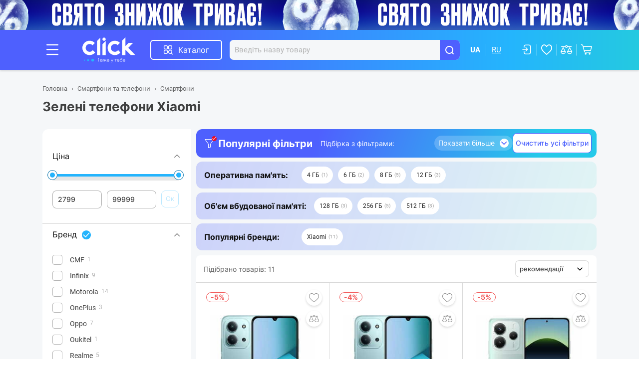

--- FILE ---
content_type: image/svg+xml
request_url: https://click.ua/content/shop/groups/663/sport-62dd.svg
body_size: 1565
content:
<?xml version="1.0" encoding="utf-8"?>
<!-- Generator: Adobe Illustrator 26.0.3, SVG Export Plug-In . SVG Version: 6.00 Build 0)  -->
<!DOCTYPE svg PUBLIC "-//W3C//DTD SVG 1.1//EN" "http://www.w3.org/Graphics/SVG/1.1/DTD/svg11.dtd" [
	<!ENTITY ns_extend "http://ns.adobe.com/Extensibility/1.0/">
	<!ENTITY ns_ai "http://ns.adobe.com/AdobeIllustrator/10.0/">
	<!ENTITY ns_graphs "http://ns.adobe.com/Graphs/1.0/">
	<!ENTITY ns_vars "http://ns.adobe.com/Variables/1.0/">
	<!ENTITY ns_imrep "http://ns.adobe.com/ImageReplacement/1.0/">
	<!ENTITY ns_sfw "http://ns.adobe.com/SaveForWeb/1.0/">
	<!ENTITY ns_custom "http://ns.adobe.com/GenericCustomNamespace/1.0/">
	<!ENTITY ns_adobe_xpath "http://ns.adobe.com/XPath/1.0/">
]>
<svg version="1.1" id="Слой_1" xmlns:x="&ns_extend;" xmlns:i="&ns_ai;" xmlns:graph="&ns_graphs;"
	 xmlns="http://www.w3.org/2000/svg" xmlns:xlink="http://www.w3.org/1999/xlink" x="0px" y="0px" viewBox="0 0 150 150"
	 style="enable-background:new 0 0 150 150;" xml:space="preserve">
<style type="text/css">
	.st0{fill:none;stroke:#24B4FD;stroke-width:7.3311;stroke-miterlimit:13.3333;}
	.st1{fill:none;stroke:#24B4FD;stroke-width:7.0431;stroke-linecap:round;stroke-linejoin:round;stroke-miterlimit:10;}
	.st2{fill:none;stroke:#24B4FD;stroke-width:7.0431;stroke-miterlimit:10;}
	.st3{fill:none;stroke:#24B4FD;stroke-width:9.1015;stroke-miterlimit:10;}
	.st4{fill:#24B4FD;}
</style>
<metadata>
	<sfw  xmlns="&ns_sfw;">
		<slices></slices>
		<sliceSourceBounds  bottomLeftOrigin="true" height="121.3" width="16383" x="-8119" y="14.9"></sliceSourceBounds>
	</sfw>
</metadata>
<g id="g93_00000116930735492294743700000016157689279844477325_" transform="matrix(1.3333333,0,0,-1.3333333,0,682.66667)">
	<g id="g95_00000143603382087010878670000012540356260929065858_">
		<g>
			<g id="g97_00000083075251713785785390000006394682426287354256_">
				<g id="g103_00000145746151025754284450000009547100806718091688_" transform="translate(254.9497,389.4435)">
					<path id="path105_00000147188709907957495830000012848847771140608147_" class="st0" d="M-198.1,90.8c-1,3.3-4.2,5.8-7.9,5.8
						c-4.5,0-8.2-3.7-8.2-8.2c0-4.4,3.5-8,7.8-8.2C-204.6,84.3-201.7,88-198.1,90.8z"/>
				</g>
				<g id="g107_00000093869026653073930220000011829152051503831220_" transform="translate(256.9854,151)">
					<path id="path109_00000119108359781527312830000014654178123376528266_" class="st0" d="M-199.8,285.5c-6.7,5-11,13-11,22
						c0,0.1,0,0.1,0,0.2c-9.3,1.3-16.5,9.3-16.5,19c0,10.6,8.6,19.2,19.2,19.2c8,0,14.9-4.9,17.8-11.9c2.2,0.6,4.6,0.9,7,0.9
						c15.2,0,27.5-12.3,27.5-27.5c0-9-4.3-17-11-22"/>
				</g>
				<path id="path111_00000097463272337634498330000010634482403130377871_" class="st0" d="M35,447.5H24v-33h11V447.5z"/>
				<path id="path113_00000062905156750833780820000003787997144230447796_" class="st0" d="M79,447.5H68v-33h11V447.5z"/>
				<g id="g115_00000023263878107138120050000001988646488157038236_" transform="translate(136,151)">
					<path id="path117_00000082343300556237557310000015793692495204360080_" class="st0" d="M-101,285.5h33"/>
				</g>
				<g id="g119_00000121987212989343155740000017544045321340051111_" transform="translate(376,181)">
					<path id="path121_00000124853907181155724460000004754476618133264519_" class="st0" d="M-297,261h11v-22h-11"/>
				</g>
				<g id="g123_00000080171444364646097450000016216977995396641455_" transform="translate(316,91)">
					<path id="path125_00000074407782182351224520000002941254707059547322_" class="st0" d="M-248,334.5h-33"/>
				</g>
				<g id="g127_00000140005948692293066390000013460582153183125399_" transform="translate(76,61)">
					<path id="path129_00000052799958632433690780000010208888120057905556_" class="st0" d="M-52,359h-11.2v22H-52"/>
				</g>
			</g>
		</g>
	</g>
</g>
</svg>


--- FILE ---
content_type: application/javascript; charset=utf-8
request_url: https://click.ua/js/sentry.min.js?1
body_size: 66582
content:
/*! @sentry/browser (Replay) 10.20.0 (b3c7141) | https://github.com/getsentry/sentry-javascript */
var Sentry=function(t){t=window.Sentry||{};const e=globalThis,n="10.20.0";function r(){return i(e),e}function i(t){const e=t.__SENTRY__=t.__SENTRY__||{};return e.version=e.version||n,e[n]=e[n]||{}}function s(t,r,i=e){const s=i.__SENTRY__=i.__SENTRY__||{},o=s[n]=s[n]||{};return o[t]||(o[t]=r())}const o=["debug","info","warn","error","log","assert","trace"],a={};function c(t){if(!("console"in e))return t();const n=e.console,r={},i=Object.keys(a);i.forEach(t=>{const e=a[t];r[t]=n[t],n[t]=e});try{return t()}finally{i.forEach(t=>{n[t]=r[t]})}}function u(){return{enabled:!1}}const l={enable:function(){u().enabled=!0},disable:function(){u().enabled=!1},isEnabled:function(){return u().enabled},log:function(...t){},warn:function(...t){},error:function(...t){}},f="?",h=/\(error: (.*)\)/,d=/captureMessage|captureException/;function p(...t){const e=t.sort((t,e)=>t[0]-e[0]).map(t=>t[1]);return(t,n=0,r=0)=>{const i=[],s=t.split("\n");for(let t=n;t<s.length;t++){let n=s[t];n.length>1024&&(n=n.slice(0,1024));const o=h.test(n)?n.replace(h,"$1"):n;if(!o.match(/\S*Error: /)){for(const t of e){const e=t(o);if(e){i.push(e);break}}if(i.length>=50+r)break}}return function(t){if(!t.length)return[];const e=Array.from(t);/sentryWrapped/.test(m(e).function||"")&&e.pop();e.reverse(),d.test(m(e).function||"")&&(e.pop(),d.test(m(e).function||"")&&e.pop());return e.slice(0,50).map(t=>({...t,filename:t.filename||m(e).filename,function:t.function||f}))}(i.slice(r))}}function m(t){return t[t.length-1]||{}}const y="<anonymous>";function g(t){try{return t&&"function"==typeof t&&t.name||y}catch{return y}}function v(t){const e=t.exception;if(e){const t=[];try{return e.values.forEach(e=>{e.stacktrace.frames&&t.push(...e.stacktrace.frames)}),t}catch{return}}}const b={},w={};function k(t,e){b[t]=b[t]||[],b[t].push(e)}function S(t,e){if(!w[t]){w[t]=!0;try{e()}catch(t){}}}function _(t,e){const n=t&&b[t];if(n)for(const t of n)try{t(e)}catch(t){}}let x=null;function I(){x=e.onerror,e.onerror=function(t,e,n,r,i){return _("error",{column:r,error:i,line:n,msg:t,url:e}),!!x&&x.apply(this,arguments)},e.onerror.__SENTRY_INSTRUMENTED__=!0}let T=null;function E(){T=e.onunhandledrejection,e.onunhandledrejection=function(t){return _("unhandledrejection",t),!T||T.apply(this,arguments)},e.onunhandledrejection.__SENTRY_INSTRUMENTED__=!0}const C=Object.prototype.toString;function M(t){switch(C.call(t)){case"[object Error]":case"[object Exception]":case"[object DOMException]":case"[object WebAssembly.Exception]":return!0;default:return N(t,Error)}}function R(t,e){return C.call(t)===`[object ${e}]`}function O(t){return R(t,"ErrorEvent")}function A(t){return R(t,"DOMError")}function $(t){return R(t,"String")}function D(t){return"object"==typeof t&&null!==t&&"__sentry_template_string__"in t&&"__sentry_template_values__"in t}function L(t){return null===t||D(t)||"object"!=typeof t&&"function"!=typeof t}function j(t){return R(t,"Object")}function F(t){return"undefined"!=typeof Event&&N(t,Event)}function P(t){return Boolean(t?.then&&"function"==typeof t.then)}function N(t,e){try{return t instanceof e}catch{return!1}}function B(t){return!("object"!=typeof t||null===t||!t.__isVue&&!t.t)}const U=e;function z(t,e={}){if(!t)return"<unknown>";try{let n=t;const r=5,i=[];let s=0,o=0;const a=" > ",c=a.length;let u;const l=Array.isArray(e)?e:e.keyAttrs,f=!Array.isArray(e)&&e.maxStringLength||80;for(;n&&s++<r&&(u=W(n,l),!("html"===u||s>1&&o+i.length*c+u.length>=f));)i.push(u),o+=u.length,n=n.parentNode;return i.reverse().join(a)}catch{return"<unknown>"}}function W(t,e){const n=t,r=[];if(!n?.tagName)return"";if(U.HTMLElement&&n instanceof HTMLElement&&n.dataset){if(n.dataset.sentryComponent)return n.dataset.sentryComponent;if(n.dataset.sentryElement)return n.dataset.sentryElement}r.push(n.tagName.toLowerCase());const i=e?.length?e.filter(t=>n.getAttribute(t)).map(t=>[t,n.getAttribute(t)]):null;if(i?.length)i.forEach(t=>{r.push(`[${t[0]}="${t[1]}"]`)});else{n.id&&r.push(`#${n.id}`);const t=n.className;if(t&&$(t)){const e=t.split(/\s+/);for(const t of e)r.push(`.${t}`)}}const s=["aria-label","type","name","title","alt"];for(const t of s){const e=n.getAttribute(t);e&&r.push(`[${t}="${e}"]`)}return r.join("")}function H(){try{return U.document.location.href}catch{return""}}function q(t,e=0){return"string"!=typeof t||0===e||t.length<=e?t:`${t.slice(0,e)}...`}function K(t,e){if(!Array.isArray(t))return"";const n=[];for(let e=0;e<t.length;e++){const r=t[e];try{B(r)?n.push("[VueViewModel]"):n.push(String(r))}catch{n.push("[value cannot be serialized]")}}return n.join(e)}function J(t,e,n=!1){return!!$(t)&&(R(e,"RegExp")?e.test(t):!!$(e)&&(n?t===e:t.includes(e)))}function G(t,e=[],n=!1){return e.some(e=>J(t,e,n))}function Y(t,e,n){if(!(e in t))return;const r=t[e];if("function"!=typeof r)return;const i=n(r);"function"==typeof i&&V(i,r);try{t[e]=i}catch{}}function X(t,e,n){try{Object.defineProperty(t,e,{value:n,writable:!0,configurable:!0})}catch{}}function V(t,e){try{const n=e.prototype||{};t.prototype=e.prototype=n,X(t,"__sentry_original__",e)}catch{}}function Q(t){return t.__sentry_original__}function Z(t){if(M(t))return{message:t.message,name:t.name,stack:t.stack,...et(t)};if(F(t)){const e={type:t.type,target:tt(t.target),currentTarget:tt(t.currentTarget),...et(t)};return"undefined"!=typeof CustomEvent&&N(t,CustomEvent)&&(e.detail=t.detail),e}return t}function tt(t){try{return e=t,"undefined"!=typeof Element&&N(e,Element)?z(t):Object.prototype.toString.call(t)}catch{return"<unknown>"}var e}function et(t){if("object"==typeof t&&null!==t){const e={};for(const n in t)Object.prototype.hasOwnProperty.call(t,n)&&(e[n]=t[n]);return e}return{}}function nt(t=function(){const t=e;return t.crypto||t.msCrypto}()){let n=()=>16*Math.random();try{if(t?.randomUUID)return t.randomUUID().replace(/-/g,"");t?.getRandomValues&&(n=()=>{const e=new Uint8Array(1);return t.getRandomValues(e),e[0]})}catch{}return([1e7]+1e3+4e3+8e3+1e11).replace(/[018]/g,t=>(t^(15&n())>>t/4).toString(16))}function rt(t){return t.exception?.values?.[0]}function it(t){const{message:e,event_id:n}=t;if(e)return e;const r=rt(t);return r?r.type&&r.value?`${r.type}: ${r.value}`:r.type||r.value||n||"<unknown>":n||"<unknown>"}function st(t,e,n){const r=t.exception=t.exception||{},i=r.values=r.values||[],s=i[0]=i[0]||{};s.value||(s.value=e||""),s.type||(s.type="Error")}function ot(t,e){const n=rt(t);if(!n)return;const r=n.mechanism;if(n.mechanism={type:"generic",handled:!0,...r,...e},e&&"data"in e){const t={...r?.data,...e.data};n.mechanism.data=t}}function at(t){if(function(t){try{return t.__sentry_captured__}catch{}}(t))return!0;try{X(t,"__sentry_captured__",!0)}catch{}return!1}function ct(){return Date.now()/1e3}let ut,lt;function ft(){return(ut??(ut=function(){const{performance:t}=e;if(!t?.now||!t.timeOrigin)return ct;const n=t.timeOrigin;return()=>(n+t.now())/1e3}()))()}function ht(){return lt||(lt=function(){const{performance:t}=e;if(!t?.now)return[void 0,"none"];const n=36e5,r=t.now(),i=Date.now(),s=t.timeOrigin?Math.abs(t.timeOrigin+r-i):n,o=s<n,a=t.timing?.navigationStart,c="number"==typeof a?Math.abs(a+r-i):n;return o||c<n?s<=c?[t.timeOrigin,"timeOrigin"]:[a,"navigationStart"]:[i,"dateNow"]}()),lt[0]}function dt(t){const e=ft(),n={sid:nt(),init:!0,timestamp:e,started:e,duration:0,status:"ok",errors:0,ignoreDuration:!1,toJSON:()=>function(t){return{sid:`${t.sid}`,init:t.init,started:new Date(1e3*t.started).toISOString(),timestamp:new Date(1e3*t.timestamp).toISOString(),status:t.status,errors:t.errors,did:"number"==typeof t.did||"string"==typeof t.did?`${t.did}`:void 0,duration:t.duration,abnormal_mechanism:t.abnormal_mechanism,attrs:{release:t.release,environment:t.environment,ip_address:t.ipAddress,user_agent:t.userAgent}}}(n)};return t&&pt(n,t),n}function pt(t,e={}){if(e.user&&(!t.ipAddress&&e.user.ip_address&&(t.ipAddress=e.user.ip_address),t.did||e.did||(t.did=e.user.id||e.user.email||e.user.username)),t.timestamp=e.timestamp||ft(),e.abnormal_mechanism&&(t.abnormal_mechanism=e.abnormal_mechanism),e.ignoreDuration&&(t.ignoreDuration=e.ignoreDuration),e.sid&&(t.sid=32===e.sid.length?e.sid:nt()),void 0!==e.init&&(t.init=e.init),!t.did&&e.did&&(t.did=`${e.did}`),"number"==typeof e.started&&(t.started=e.started),t.ignoreDuration)t.duration=void 0;else if("number"==typeof e.duration)t.duration=e.duration;else{const e=t.timestamp-t.started;t.duration=e>=0?e:0}e.release&&(t.release=e.release),e.environment&&(t.environment=e.environment),!t.ipAddress&&e.ipAddress&&(t.ipAddress=e.ipAddress),!t.userAgent&&e.userAgent&&(t.userAgent=e.userAgent),"number"==typeof e.errors&&(t.errors=e.errors),e.status&&(t.status=e.status)}function mt(t,e,n=2){if(!e||"object"!=typeof e||n<=0)return e;if(t&&0===Object.keys(e).length)return t;const r={...t};for(const t in e)Object.prototype.hasOwnProperty.call(e,t)&&(r[t]=mt(r[t],e[t],n-1));return r}function yt(){return nt()}function gt(){return nt().substring(16)}const vt="_sentrySpan";function bt(t,e){e?X(t,vt,e):delete t[vt]}function wt(t){return t[vt]}class kt{constructor(){this.i=!1,this.o=[],this.u=[],this.l=[],this.h=[],this.p={},this.m={},this.v={},this.k={},this.S={},this._={traceId:yt(),sampleRand:Math.random()}}clone(){const t=new kt;return t.l=[...this.l],t.m={...this.m},t.v={...this.v},t.k={...this.k},this.k.flags&&(t.k.flags={values:[...this.k.flags.values]}),t.p=this.p,t.I=this.I,t.T=this.T,t.C=this.C,t.M=this.M,t.u=[...this.u],t.h=[...this.h],t.S={...this.S},t._={...this._},t.R=this.R,t.O=this.O,bt(t,wt(this)),t}setClient(t){this.R=t}setLastEventId(t){this.O=t}getClient(){return this.R}lastEventId(){return this.O}addScopeListener(t){this.o.push(t)}addEventProcessor(t){return this.u.push(t),this}setUser(t){return this.p=t||{email:void 0,id:void 0,ip_address:void 0,username:void 0},this.T&&pt(this.T,{user:t}),this.A(),this}getUser(){return this.p}setTags(t){return this.m={...this.m,...t},this.A(),this}setTag(t,e){return this.m={...this.m,[t]:e},this.A(),this}setExtras(t){return this.v={...this.v,...t},this.A(),this}setExtra(t,e){return this.v={...this.v,[t]:e},this.A(),this}setFingerprint(t){return this.M=t,this.A(),this}setLevel(t){return this.I=t,this.A(),this}setTransactionName(t){return this.C=t,this.A(),this}setContext(t,e){return null===e?delete this.k[t]:this.k[t]=e,this.A(),this}setSession(t){return t?this.T=t:delete this.T,this.A(),this}getSession(){return this.T}update(t){if(!t)return this;const e="function"==typeof t?t(this):t,n=e instanceof kt?e.getScopeData():j(e)?t:void 0,{tags:r,extra:i,user:s,contexts:o,level:a,fingerprint:c=[],propagationContext:u}=n||{};return this.m={...this.m,...r},this.v={...this.v,...i},this.k={...this.k,...o},s&&Object.keys(s).length&&(this.p=s),a&&(this.I=a),c.length&&(this.M=c),u&&(this._=u),this}clear(){return this.l=[],this.m={},this.v={},this.p={},this.k={},this.I=void 0,this.C=void 0,this.M=void 0,this.T=void 0,bt(this,void 0),this.h=[],this.setPropagationContext({traceId:yt(),sampleRand:Math.random()}),this.A(),this}addBreadcrumb(t,e){const n="number"==typeof e?e:100;if(n<=0)return this;const r={timestamp:ct(),...t,message:t.message?q(t.message,2048):t.message};return this.l.push(r),this.l.length>n&&(this.l=this.l.slice(-n),this.R?.recordDroppedEvent("buffer_overflow","log_item")),this.A(),this}getLastBreadcrumb(){return this.l[this.l.length-1]}clearBreadcrumbs(){return this.l=[],this.A(),this}addAttachment(t){return this.h.push(t),this}clearAttachments(){return this.h=[],this}getScopeData(){return{breadcrumbs:this.l,attachments:this.h,contexts:this.k,tags:this.m,extra:this.v,user:this.p,level:this.I,fingerprint:this.M||[],eventProcessors:this.u,propagationContext:this._,sdkProcessingMetadata:this.S,transactionName:this.C,span:wt(this)}}setSDKProcessingMetadata(t){return this.S=mt(this.S,t,2),this}setPropagationContext(t){return this._=t,this}getPropagationContext(){return this._}captureException(t,e){const n=e?.event_id||nt();if(!this.R)return n;const r=new Error("Sentry syntheticException");return this.R.captureException(t,{originalException:t,syntheticException:r,...e,event_id:n},this),n}captureMessage(t,e,n){const r=n?.event_id||nt();if(!this.R)return r;const i=new Error(t);return this.R.captureMessage(t,e,{originalException:t,syntheticException:i,...n,event_id:r},this),r}captureEvent(t,e){const n=e?.event_id||nt();return this.R?(this.R.captureEvent(t,{...e,event_id:n},this),n):n}A(){this.i||(this.i=!0,this.o.forEach(t=>{t(this)}),this.i=!1)}}class St{constructor(t,e){let n,r;n=t||new kt,r=e||new kt,this.D=[{scope:n}],this.L=r}withScope(t){const e=this.j();let n;try{n=t(e)}catch(t){throw this.F(),t}return P(n)?n.then(t=>(this.F(),t),t=>{throw this.F(),t}):(this.F(),n)}getClient(){return this.getStackTop().client}getScope(){return this.getStackTop().scope}getIsolationScope(){return this.L}getStackTop(){return this.D[this.D.length-1]}j(){const t=this.getScope().clone();return this.D.push({client:this.getClient(),scope:t}),t}F(){return!(this.D.length<=1)&&!!this.D.pop()}}function _t(){const t=i(r());return t.stack=t.stack||new St(s("defaultCurrentScope",()=>new kt),s("defaultIsolationScope",()=>new kt))}function xt(t){return _t().withScope(t)}function It(t,e){const n=_t();return n.withScope(()=>(n.getStackTop().scope=t,e(t)))}function Tt(t){return _t().withScope(()=>t(_t().getIsolationScope()))}function Et(t){const e=i(t);return e.acs?e.acs:{withIsolationScope:Tt,withScope:xt,withSetScope:It,withSetIsolationScope:(t,e)=>Tt(e),getCurrentScope:()=>_t().getScope(),getIsolationScope:()=>_t().getIsolationScope()}}function Ct(){return Et(r()).getCurrentScope()}function Mt(){return Et(r()).getIsolationScope()}function Rt(){return s("globalScope",()=>new kt)}function Ot(...t){const e=Et(r());if(2===t.length){const[n,r]=t;return n?e.withSetScope(n,r):e.withScope(r)}return e.withScope(t[0])}function At(){return Ct().getClient()}function $t(t){const e=t.getPropagationContext(),{traceId:n,parentSpanId:r,propagationSpanId:i}=e,s={trace_id:n,span_id:i||gt()};return r&&(s.parent_span_id=r),s}const Dt="sentry.source",Lt="sentry.sample_rate",jt="sentry.op",Ft="sentry.origin",Pt="sentry.custom_span_name",Nt="sentry.profile_id",Bt="sentry.exclusive_time";function Ut(t){if(t){if("object"==typeof t&&"deref"in t&&"function"==typeof t.deref)try{return t.deref()}catch{return}return t}}function zt(t){const e=t;return{scope:e._sentryScope,isolationScope:Ut(e._sentryIsolationScope)}}const Wt="sentry-",Ht=/^sentry-/;function qt(t){const e=function(t){if(!t||!$(t)&&!Array.isArray(t))return;if(Array.isArray(t))return t.reduce((t,e)=>{const n=Jt(e);return Object.entries(n).forEach(([e,n])=>{t[e]=n}),t},{});return Jt(t)}(t);if(!e)return;const n=Object.entries(e).reduce((t,[e,n])=>{if(e.match(Ht)){t[e.slice(7)]=n}return t},{});return Object.keys(n).length>0?n:void 0}function Kt(t){if(!t)return;return function(t){if(0===Object.keys(t).length)return;return Object.entries(t).reduce((t,[e,n],r)=>{const i=`${encodeURIComponent(e)}=${encodeURIComponent(n)}`,s=0===r?i:`${t},${i}`;return s.length>8192?t:s},"")}(Object.entries(t).reduce((t,[e,n])=>(n&&(t[`${Wt}${e}`]=n),t),{}))}function Jt(t){return t.split(",").map(t=>{const e=t.indexOf("=");if(-1===e)return[];return[t.slice(0,e),t.slice(e+1)].map(t=>{try{return decodeURIComponent(t.trim())}catch{return}})}).reduce((t,[e,n])=>(e&&n&&(t[e]=n),t),{})}const Gt=/^o(\d+)\./,Yt=/^(?:(\w+):)\/\/(?:(\w+)(?::(\w+)?)?@)([\w.-]+)(?::(\d+))?\/(.+)/;function Xt(t,e=!1){const{host:n,path:r,pass:i,port:s,projectId:o,protocol:a,publicKey:c}=t;return`${a}://${c}${e&&i?`:${i}`:""}@${n}${s?`:${s}`:""}/${r?`${r}/`:r}${o}`}function Vt(t){return{protocol:t.protocol,publicKey:t.publicKey||"",pass:t.pass||"",host:t.host,port:t.port||"",path:t.path||"",projectId:t.projectId}}function Qt(t){const e=t.getOptions(),{host:n}=t.getDsn()||{};let r;return e.orgId?r=String(e.orgId):n&&(r=function(t){const e=t.match(Gt);return e?.[1]}(n)),r}function Zt(t){const e="string"==typeof t?function(t){const e=Yt.exec(t);if(!e)return void c(()=>{console.error(`Invalid Sentry Dsn: ${t}`)});const[n,r,i="",s="",o="",a=""]=e.slice(1);let u="",l=a;const f=l.split("/");if(f.length>1&&(u=f.slice(0,-1).join("/"),l=f.pop()),l){const t=l.match(/^\d+/);t&&(l=t[0])}return Vt({host:s,pass:i,path:u,projectId:l,port:o,protocol:n,publicKey:r})}(t):Vt(t);if(e)return e}function te(t){if("boolean"==typeof t)return Number(t);const e="string"==typeof t?parseFloat(t):t;return"number"!=typeof e||isNaN(e)||e<0||e>1?void 0:e}const ee=new RegExp("^[ \\t]*([0-9a-f]{32})?-?([0-9a-f]{16})?-?([01])?[ \\t]*$");function ne(t,e){const n=function(t){if(!t)return;const e=t.match(ee);if(!e)return;let n;return"1"===e[3]?n=!0:"0"===e[3]&&(n=!1),{traceId:e[1],parentSampled:n,parentSpanId:e[2]}}(t),r=qt(e);if(!n?.traceId)return{traceId:yt(),sampleRand:Math.random()};const i=function(t,e){const n=te(e?.sample_rand);if(void 0!==n)return n;const r=te(e?.sample_rate);return r&&void 0!==t?.parentSampled?t.parentSampled?Math.random()*r:r+Math.random()*(1-r):Math.random()}(n,r);r&&(r.sample_rand=i.toString());const{traceId:s,parentSpanId:o,parentSampled:a}=n;return{traceId:s,parentSpanId:o,sampled:a,dsc:r||{},sampleRand:i}}function re(t=yt(),e=gt(),n){let r="";return void 0!==n&&(r=n?"-1":"-0"),`${t}-${e}${r}`}function ie(t=yt(),e=gt(),n){return`00-${t}-${e}-${n?"01":"00"}`}let se=!1;function oe(t){const{spanId:e,traceId:n,isRemote:r}=t.spanContext(),i=r?e:fe(t).parent_span_id,s=zt(t).scope;return{parent_span_id:i,span_id:r?s?.getPropagationContext().propagationSpanId||gt():e,trace_id:n}}function ae(t){const{traceId:e,spanId:n}=t.spanContext();return re(e,n,he(t))}function ce(t){return t&&t.length>0?t.map(({context:{spanId:t,traceId:e,traceFlags:n,...r},attributes:i})=>({span_id:t,trace_id:e,sampled:1===n,attributes:i,...r})):void 0}function ue(t){return"number"==typeof t?le(t):Array.isArray(t)?t[0]+t[1]/1e9:t instanceof Date?le(t.getTime()):ft()}function le(t){return t>9999999999?t/1e3:t}function fe(t){if(function(t){return"function"==typeof t.getSpanJSON}(t))return t.getSpanJSON();const{spanId:e,traceId:n}=t.spanContext();if(function(t){const e=t;return!!(e.attributes&&e.startTime&&e.name&&e.endTime&&e.status)}(t)){const{attributes:r,startTime:i,name:s,endTime:o,status:a,links:c}=t;return{span_id:e,trace_id:n,data:r,description:s,parent_span_id:"parentSpanId"in t?t.parentSpanId:"parentSpanContext"in t?t.parentSpanContext?.spanId:void 0,start_timestamp:ue(i),timestamp:ue(o)||void 0,status:de(a),op:r[jt],origin:r[Ft],links:ce(c)}}return{span_id:e,trace_id:n,start_timestamp:0,data:{}}}function he(t){const{traceFlags:e}=t.spanContext();return 1===e}function de(t){if(t&&0!==t.code)return 1===t.code?"ok":t.message||"unknown_error"}function pe(t){return t._sentryRootSpan||t}function me(){const t=Et(r());return t.getActiveSpan?t.getActiveSpan():wt(Ct())}function ye(){se||(c(()=>{console.warn("[Sentry] Returning null from `beforeSendSpan` is disallowed. To drop certain spans, configure the respective integrations directly or use `ignoreSpans`.")}),se=!0)}function ge(t,e){if(!e?.length||!t.description)return!1;for(const n of e){if(be(n)){if(J(t.description,n))return!0;continue}if(!n.name&&!n.op)continue;const e=!n.name||J(t.description,n.name),r=!n.op||t.op&&J(t.op,n.op);if(e&&r)return!0}return!1}function ve(t,e){const n=e.parent_span_id,r=e.span_id;if(n)for(const e of t)e.parent_span_id===r&&(e.parent_span_id=n)}function be(t){return"string"==typeof t||t instanceof RegExp}const we="production";function ke(t,e){const n=e.getOptions(),{publicKey:r}=e.getDsn()||{},i={environment:n.environment||we,release:n.release,public_key:r,trace_id:t,org_id:Qt(e)};return e.emit("createDsc",i),i}function Se(t,e){const n=e.getPropagationContext();return n.dsc||ke(n.traceId,t)}function _e(t){const e=At();if(!e)return{};const n=pe(t),r=fe(n),i=r.data,s=n.spanContext().traceState,o=s?.get("sentry.sample_rate")??i[Lt]??i["sentry.previous_trace_sample_rate"];function a(t){return"number"!=typeof o&&"string"!=typeof o||(t.sample_rate=`${o}`),t}const c=n._frozenDsc;if(c)return a(c);const u=s?.get("sentry.dsc"),l=u&&qt(u);if(l)return a(l);const f=ke(t.spanContext().traceId,e),h=i[Dt],d=r.description;return"url"!==h&&d&&(f.transaction=d),function(){if("boolean"==typeof __SENTRY_TRACING__&&!__SENTRY_TRACING__)return!1;const t=At()?.getOptions();return!(!t||null==t.tracesSampleRate&&!t.tracesSampler)}()&&(f.sampled=String(he(n)),f.sample_rand=s?.get("sentry.sample_rand")??zt(n).scope?.getPropagationContext().sampleRand.toString()),a(f),e.emit("createDsc",f,n),f}function xe(t,e=100,n=1/0){try{return Te("",t,e,n)}catch(t){return{ERROR:`**non-serializable** (${t})`}}}function Ie(t,e=3,n=102400){const r=xe(t,e);return i=r,function(t){return~-encodeURI(t).split(/%..|./).length}(JSON.stringify(i))>n?Ie(t,e-1,n):r;var i}function Te(t,e,n=1/0,r=1/0,i=function(){const t=new WeakSet;function e(e){return!!t.has(e)||(t.add(e),!1)}function n(e){t.delete(e)}return[e,n]}()){const[s,o]=i;if(null==e||["boolean","string"].includes(typeof e)||"number"==typeof e&&Number.isFinite(e))return e;const a=function(t,e){try{if("domain"===t&&e&&"object"==typeof e&&e.P)return"[Domain]";if("domainEmitter"===t)return"[DomainEmitter]";if("undefined"!=typeof global&&e===global)return"[Global]";if("undefined"!=typeof window&&e===window)return"[Window]";if("undefined"!=typeof document&&e===document)return"[Document]";if(B(e))return"[VueViewModel]";if(j(n=e)&&"nativeEvent"in n&&"preventDefault"in n&&"stopPropagation"in n)return"[SyntheticEvent]";if("number"==typeof e&&!Number.isFinite(e))return`[${e}]`;if("function"==typeof e)return`[Function: ${g(e)}]`;if("symbol"==typeof e)return`[${String(e)}]`;if("bigint"==typeof e)return`[BigInt: ${String(e)}]`;const r=function(t){const e=Object.getPrototypeOf(t);return e?.constructor?e.constructor.name:"null prototype"}(e);return/^HTML(\w*)Element$/.test(r)?`[HTMLElement: ${r}]`:`[object ${r}]`}catch(t){return`**non-serializable** (${t})`}var n}(t,e);if(!a.startsWith("[object "))return a;if(e.__sentry_skip_normalization__)return e;const c="number"==typeof e.__sentry_override_normalization_depth__?e.__sentry_override_normalization_depth__:n;if(0===c)return a.replace("object ","");if(s(e))return"[Circular ~]";const u=e;if(u&&"function"==typeof u.toJSON)try{return Te("",u.toJSON(),c-1,r,i)}catch{}const l=Array.isArray(e)?[]:{};let f=0;const h=Z(e);for(const t in h){if(!Object.prototype.hasOwnProperty.call(h,t))continue;if(f>=r){l[t]="[MaxProperties ~]";break}const e=h[t];l[t]=Te(t,e,c-1,r,i),f++}return o(e),l}function Ee(t,e=[]){return[t,e]}function Ce(t,e){const[n,r]=t;return[n,[...r,e]]}function Me(t,e){const n=t[1];for(const t of n){if(e(t,t[0].type))return!0}return!1}function Re(t){const n=i(e);return n.encodePolyfill?n.encodePolyfill(t):(new TextEncoder).encode(t)}function Oe(t){const[e,n]=t;let r=JSON.stringify(e);function i(t){"string"==typeof r?r="string"==typeof t?r+t:[Re(r),t]:r.push("string"==typeof t?Re(t):t)}for(const t of n){const[e,n]=t;if(i(`\n${JSON.stringify(e)}\n`),"string"==typeof n||n instanceof Uint8Array)i(n);else{let t;try{t=JSON.stringify(n)}catch{t=JSON.stringify(xe(n))}i(t)}}return"string"==typeof r?r:function(t){const e=t.reduce((t,e)=>t+e.length,0),n=new Uint8Array(e);let r=0;for(const e of t)n.set(e,r),r+=e.length;return n}(r)}function Ae(t){const e="string"==typeof t.data?Re(t.data):t.data;return[{type:"attachment",length:e.length,filename:t.filename,content_type:t.contentType,attachment_type:t.attachmentType},e]}const $e={session:"session",sessions:"session",attachment:"attachment",transaction:"transaction",event:"error",client_report:"internal",user_report:"default",profile:"profile",profile_chunk:"profile",replay_event:"replay",replay_recording:"replay",check_in:"monitor",feedback:"feedback",span:"span",raw_security:"security",log:"log_item",metric:"metric",trace_metric:"metric"};function De(t){return $e[t]}function Le(t){if(!t?.sdk)return;const{name:e,version:n}=t.sdk;return{name:e,version:n}}function je(t,e,n,r){const i=t.sdkProcessingMetadata?.dynamicSamplingContext;return{event_id:t.event_id,sent_at:(new Date).toISOString(),...e&&{sdk:e},...!!n&&r&&{dsn:Xt(r)},...i&&{trace:i}}}const Fe="__SENTRY_SUPPRESS_TRACING__";function Pe(){return Et(r())}function Ne(t){return new Ue(e=>{e(t)})}function Be(t){return new Ue((e,n)=>{n(t)})}class Ue{constructor(t){this.N=0,this.B=[],this.U(t)}then(t,e){return new Ue((n,r)=>{this.B.push([!1,e=>{if(t)try{n(t(e))}catch(t){r(t)}else n(e)},t=>{if(e)try{n(e(t))}catch(t){r(t)}else r(t)}]),this.W()})}catch(t){return this.then(t=>t,t)}finally(t){return new Ue((e,n)=>{let r,i;return this.then(e=>{i=!1,r=e,t&&t()},e=>{i=!0,r=e,t&&t()}).then(()=>{i?n(r):e(r)})})}W(){if(0===this.N)return;const t=this.B.slice();this.B=[],t.forEach(t=>{t[0]||(1===this.N&&t[1](this.H),2===this.N&&t[2](this.H),t[0]=!0)})}U(t){const e=(t,e)=>{0===this.N&&(P(e)?e.then(n,r):(this.N=t,this.H=e,this.W()))},n=t=>{e(1,t)},r=t=>{e(2,t)};try{t(n,r)}catch(t){r(t)}}}function ze(t,e,n,r=0){try{const i=We(e,n,t,r);return P(i)?i:Ne(i)}catch(t){return Be(t)}}function We(t,e,n,r){const i=n[r];if(!t||!i)return t;const s=i({...t},e);return P(s)?s.then(t=>We(t,e,n,r+1)):We(s,e,n,r+1)}function He(t,e){const{fingerprint:n,span:r,breadcrumbs:i,sdkProcessingMetadata:s}=e;!function(t,e){const{extra:n,tags:r,user:i,contexts:s,level:o,transactionName:a}=e;Object.keys(n).length&&(t.extra={...n,...t.extra});Object.keys(r).length&&(t.tags={...r,...t.tags});Object.keys(i).length&&(t.user={...i,...t.user});Object.keys(s).length&&(t.contexts={...s,...t.contexts});o&&(t.level=o);a&&"transaction"!==t.type&&(t.transaction=a)}(t,e),r&&function(t,e){t.contexts={trace:oe(e),...t.contexts},t.sdkProcessingMetadata={dynamicSamplingContext:_e(e),...t.sdkProcessingMetadata};const n=pe(e),r=fe(n).description;r&&!t.transaction&&"transaction"===t.type&&(t.transaction=r)}(t,r),function(t,e){t.fingerprint=t.fingerprint?Array.isArray(t.fingerprint)?t.fingerprint:[t.fingerprint]:[],e&&(t.fingerprint=t.fingerprint.concat(e));t.fingerprint.length||delete t.fingerprint}(t,n),function(t,e){const n=[...t.breadcrumbs||[],...e];t.breadcrumbs=n.length?n:void 0}(t,i),function(t,e){t.sdkProcessingMetadata={...t.sdkProcessingMetadata,...e}}(t,s)}function qe(t,e){const{extra:n,tags:r,user:i,contexts:s,level:o,sdkProcessingMetadata:a,breadcrumbs:c,fingerprint:u,eventProcessors:l,attachments:f,propagationContext:h,transactionName:d,span:p}=e;Ke(t,"extra",n),Ke(t,"tags",r),Ke(t,"user",i),Ke(t,"contexts",s),t.sdkProcessingMetadata=mt(t.sdkProcessingMetadata,a,2),o&&(t.level=o),d&&(t.transactionName=d),p&&(t.span=p),c.length&&(t.breadcrumbs=[...t.breadcrumbs,...c]),u.length&&(t.fingerprint=[...t.fingerprint,...u]),l.length&&(t.eventProcessors=[...t.eventProcessors,...l]),f.length&&(t.attachments=[...t.attachments,...f]),t.propagationContext={...t.propagationContext,...h}}function Ke(t,e,n){t[e]=mt(t[e],n,1)}let Je,Ge,Ye,Xe;function Ve(t,n,r,i,s,o){const{normalizeDepth:a=3,normalizeMaxBreadth:c=1e3}=t,u={...n,event_id:n.event_id||r.event_id||nt(),timestamp:n.timestamp||ct()},l=r.integrations||t.integrations.map(t=>t.name);!function(t,e){const{environment:n,release:r,dist:i,maxValueLength:s=250}=e;t.environment=t.environment||n||we,!t.release&&r&&(t.release=r);!t.dist&&i&&(t.dist=i);const o=t.request;o?.url&&(o.url=q(o.url,s))}(u,t),function(t,e){e.length>0&&(t.sdk=t.sdk||{},t.sdk.integrations=[...t.sdk.integrations||[],...e])}(u,l),s&&s.emit("applyFrameMetadata",n),void 0===n.type&&function(t,n){const r=function(t){const n=e._sentryDebugIds,r=e.q;if(!n&&!r)return{};const i=n?Object.keys(n):[],s=r?Object.keys(r):[];if(Xe&&i.length===Ge&&s.length===Ye)return Xe;Ge=i.length,Ye=s.length,Xe={},Je||(Je={});const o=(e,n)=>{for(const r of e){const e=n[r],i=Je?.[r];if(i&&Xe&&e)Xe[i[0]]=e,Je&&(Je[r]=[i[0],e]);else if(e){const n=t(r);for(let t=n.length-1;t>=0;t--){const i=n[t],s=i?.filename;if(s&&Xe&&Je){Xe[s]=e,Je[r]=[s,e];break}}}}};return n&&o(i,n),r&&o(s,r),Xe}(n);t.exception?.values?.forEach(t=>{t.stacktrace?.frames?.forEach(t=>{t.filename&&(t.debug_id=r[t.filename])})})}(u,t.stackParser);const f=function(t,e){if(!e)return t;const n=t?t.clone():new kt;return n.update(e),n}(i,r.captureContext);r.mechanism&&ot(u,r.mechanism);const h=s?s.getEventProcessors():[],d=Rt().getScopeData();if(o){qe(d,o.getScopeData())}if(f){qe(d,f.getScopeData())}const p=[...r.attachments||[],...d.attachments];p.length&&(r.attachments=p),He(u,d);return ze([...h,...d.eventProcessors],u,r).then(t=>(t&&function(t){const e={};if(t.exception?.values?.forEach(t=>{t.stacktrace?.frames?.forEach(t=>{t.debug_id&&(t.abs_path?e[t.abs_path]=t.debug_id:t.filename&&(e[t.filename]=t.debug_id),delete t.debug_id)})}),0===Object.keys(e).length)return;t.debug_meta=t.debug_meta||{},t.debug_meta.images=t.debug_meta.images||[];const n=t.debug_meta.images;Object.entries(e).forEach(([t,e])=>{n.push({type:"sourcemap",code_file:t,debug_id:e})})}(t),"number"==typeof a&&a>0?function(t,e,n){if(!t)return null;const r={...t,...t.breadcrumbs&&{breadcrumbs:t.breadcrumbs.map(t=>({...t,...t.data&&{data:xe(t.data,e,n)}}))},...t.user&&{user:xe(t.user,e,n)},...t.contexts&&{contexts:xe(t.contexts,e,n)},...t.extra&&{extra:xe(t.extra,e,n)}};t.contexts?.trace&&r.contexts&&(r.contexts.trace=t.contexts.trace,t.contexts.trace.data&&(r.contexts.trace.data=xe(t.contexts.trace.data,e,n)));t.spans&&(r.spans=t.spans.map(t=>({...t,...t.data&&{data:xe(t.data,e,n)}})));t.contexts?.flags&&r.contexts&&(r.contexts.flags=xe(t.contexts.flags,3,n));return r}(t,a,c):t))}function Qe(t){if(t)return function(t){return t instanceof kt||"function"==typeof t}(t)||function(t){return Object.keys(t).some(t=>Ze.includes(t))}(t)?{captureContext:t}:t}const Ze=["user","level","extra","contexts","tags","fingerprint","propagationContext"];function captureException(t,e){return Ct().captureException(t,Qe(e))}function tn(t,e){return Ct().captureEvent(t,e)}function en(t,e){Mt().setContext(t,e)}function nn(){return Mt().lastEventId()}function rn(){const t=At();return!1!==t?.getOptions().enabled&&!!t?.getTransport()}function sn(t){Mt().addEventProcessor(t)}function on(t){const n=Mt(),r=Ct(),{userAgent:i}=e.navigator||{},s=dt({user:r.getUser()||n.getUser(),...i&&{userAgent:i},...t}),o=n.getSession();return"ok"===o?.status&&pt(o,{status:"exited"}),an(),n.setSession(s),s}function an(){const t=Mt(),e=Ct().getSession()||t.getSession();e&&function(t){let e={};"ok"===t.status&&(e={status:"exited"}),pt(t,e)}(e),cn(),t.setSession()}function cn(){const t=Mt(),e=At(),n=t.getSession();n&&e&&e.captureSession(n)}function un(t=!1){t?an():cn()}function ln(t){const e=t.protocol?`${t.protocol}:`:"",n=t.port?`:${t.port}`:"";return`${e}//${t.host}${n}${t.path?`/${t.path}`:""}/api/`}function fn(t,e,n){return e||`${function(t){return`${ln(t)}${t.projectId}/envelope/`}(t)}?${function(t,e){const n={sentry_version:"7"};return t.publicKey&&(n.sentry_key=t.publicKey),e&&(n.sentry_client=`${e.name}/${e.version}`),new URLSearchParams(n).toString()}(t,n)}`}const hn=[];function dn(t){const e=t.defaultIntegrations||[],n=t.integrations;let r;if(e.forEach(t=>{t.isDefaultInstance=!0}),Array.isArray(n))r=[...e,...n];else if("function"==typeof n){const t=n(e);r=Array.isArray(t)?t:[t]}else r=e;return function(t){const e={};return t.forEach(t=>{const{name:n}=t,r=e[n];r&&!r.isDefaultInstance&&t.isDefaultInstance||(e[n]=t)}),Object.values(e)}(r)}function pn(t,e){for(const n of e)n?.afterAllSetup&&n.afterAllSetup(t)}function mn(t,e,n){if(!n[e.name]){if(n[e.name]=e,-1===hn.indexOf(e.name)&&"function"==typeof e.setupOnce&&(e.setupOnce(),hn.push(e.name)),e.setup&&"function"==typeof e.setup&&e.setup(t),"function"==typeof e.preprocessEvent){const n=e.preprocessEvent.bind(e);t.on("preprocessEvent",(e,r)=>n(e,r,t))}if("function"==typeof e.processEvent){const n=e.processEvent.bind(e),r=Object.assign((e,r)=>n(e,r,t),{id:e.name});t.addEventProcessor(r)}}}function yn(t,e){const n=e??function(t){return gn().get(t)}(t)??[];if(0===n.length)return;const r=t.getOptions(),i=function(t,e,n,r){const i={};return e?.sdk&&(i.sdk={name:e.sdk.name,version:e.sdk.version}),n&&r&&(i.dsn=Xt(r)),Ee(i,[(s=t,[{type:"log",item_count:s.length,content_type:"application/vnd.sentry.items.log+json"},{items:s}])]);var s}(n,r._metadata,r.tunnel,t.getDsn());gn().set(t,[]),t.emit("flushLogs"),t.sendEnvelope(i)}function gn(){return s("clientToLogBufferMap",()=>new WeakMap)}function vn(t){switch(typeof t){case"number":return Number.isInteger(t)?{value:t,type:"integer"}:{value:t,type:"double"};case"boolean":return{value:t,type:"boolean"};case"string":return{value:t,type:"string"};default:{let e="";try{e=JSON.stringify(t)??""}catch{}return{value:e,type:"string"}}}}function bn(t,e,n,r=!0){!n||!r&&e in t||(t[e]=n)}function wn(t,e){const n=xn(),r=_n(t);void 0===r?n.set(t,[e]):(n.set(t,[...r,e]),r.length>=100&&Sn(t,r))}function kn(t,e){const n=e?.scope??Ct(),r=e?.captureSerializedMetric??wn,i=n?.getClient()??At();if(!i)return;const{release:s,environment:o,_experiments:a}=i.getOptions();if(!a?.enableMetrics)return;const[,c]=function(t,e){return e?Ot(e,()=>{const n=me(),r=n?oe(n):$t(e);return[n?_e(n):Se(t,e),r]}):[void 0,void 0]}(i,n),u={...t.attributes},{user:{id:l,email:f,username:h}}=function(t){const e=Rt().getScopeData();return qe(e,Mt().getScopeData()),qe(e,t.getScopeData()),e}(n);bn(u,"user.id",l,!1),bn(u,"user.email",f,!1),bn(u,"user.name",h,!1),bn(u,"sentry.release",s),bn(u,"sentry.environment",o);const{name:d,version:p}=i.getSdkMetadata()?.sdk??{};bn(u,"sentry.sdk.name",d),bn(u,"sentry.sdk.version",p);const m=i.getIntegrationByName("Replay"),y=m?.getReplayId(!0);bn(u,"sentry.replay_id",y),y&&"buffer"===m?.getRecordingMode()&&bn(u,"sentry._internal.replay_is_buffering",!0);const g={...t,attributes:u},v=a?.beforeSendMetric?a.beforeSendMetric(g):g;if(!v)return;const b={};for(const t in v.attributes)void 0!==v.attributes[t]&&(b[t]=vn(v.attributes[t]));const w=wt(n),k=w?w.spanContext().traceId:c?.trace_id,S=w?w.spanContext().spanId:void 0;r(i,{timestamp:ft(),trace_id:k,span_id:S,name:v.name,type:v.type,unit:v.unit,value:v.value,attributes:b}),i.emit("afterCaptureMetric",g)}function Sn(t,e){const n=e??_n(t)??[];if(0===n.length)return;const r=t.getOptions(),i=function(t,e,n,r){const i={};return e?.sdk&&(i.sdk={name:e.sdk.name,version:e.sdk.version}),n&&r&&(i.dsn=Xt(r)),Ee(i,[(s=t,[{type:"trace_metric",item_count:s.length,content_type:"application/vnd.sentry.items.trace-metric+json"},{items:s}])]);var s}(n,r._metadata,r.tunnel,t.getDsn());xn().set(t,[]),t.emit("flushMetrics"),t.sendEnvelope(i)}function _n(t){return xn().get(t)}function xn(){return s("clientToMetricBufferMap",()=>new WeakMap)}const In=Symbol.for("SentryInternalError"),Tn=Symbol.for("SentryDoNotSendEventError");function En(t){return{message:t,[In]:!0}}function Cn(t){return{message:t,[Tn]:!0}}function Mn(t,e,n,r,i){let s,o=0;t.on(n,()=>{o=0,clearTimeout(s)}),t.on(e,e=>{o+=r(e),o>=8e5?i(t):(clearTimeout(s),s=setTimeout(()=>{i(t)},5e3))}),t.on("flush",()=>{i(t)})}class Rn{constructor(t){if(this.K=t,this._integrations={},this.J=0,this.G={},this.Y={},this.u=[],t.dsn&&(this.X=Zt(t.dsn)),this.X){const e=fn(this.X,t.tunnel,t._metadata?t._metadata.sdk:void 0);this.V=t.transport({tunnel:this.K.tunnel,recordDroppedEvent:this.recordDroppedEvent.bind(this),...t.transportOptions,url:e})}this.K.enableLogs&&Mn(this,"afterCaptureLog","flushLogs",Dn,yn),this.K._experiments?.enableMetrics&&Mn(this,"afterCaptureMetric","flushMetrics",$n,Sn)}captureException(t,e,n){const r=nt();if(at(t))return r;const i={event_id:r,...e};return this.Z(this.eventFromException(t,i).then(t=>this.tt(t,i,n))),i.event_id}captureMessage(t,e,n,r){const i={event_id:nt(),...n},s=D(t)?t:String(t),o=L(t)?this.eventFromMessage(s,e,i):this.eventFromException(t,i);return this.Z(o.then(t=>this.tt(t,i,r))),i.event_id}captureEvent(t,e,n){const r=nt();if(e?.originalException&&at(e.originalException))return r;const i={event_id:r,...e},s=t.sdkProcessingMetadata||{},o=s.capturedSpanScope,a=s.capturedSpanIsolationScope;return this.Z(this.tt(t,i,o||n,a)),i.event_id}captureSession(t){this.sendSession(t),pt(t,{init:!1})}getDsn(){return this.X}getOptions(){return this.K}getSdkMetadata(){return this.K._metadata}getTransport(){return this.V}async flush(t){const e=this.V;if(!e)return!0;this.emit("flush");const n=await this.et(t),r=await e.flush(t);return n&&r}async close(t){const e=await this.flush(t);return this.getOptions().enabled=!1,this.emit("close"),e}getEventProcessors(){return this.u}addEventProcessor(t){this.u.push(t)}init(){(this.nt()||this.K.integrations.some(({name:t})=>t.startsWith("Spotlight")))&&this.rt()}getIntegrationByName(t){return this._integrations[t]}addIntegration(t){const e=this._integrations[t.name];mn(this,t,this._integrations),e||pn(this,[t])}sendEvent(t,e={}){this.emit("beforeSendEvent",t,e);let n=function(t,e,n,r){const i=Le(n),s=t.type&&"replay_event"!==t.type?t.type:"event";!function(t,e){if(!e)return t;const n=t.sdk||{};t.sdk={...n,name:n.name||e.name,version:n.version||e.version,integrations:[...t.sdk?.integrations||[],...e.integrations||[]],packages:[...t.sdk?.packages||[],...e.packages||[]],settings:t.sdk?.settings||e.settings?{...t.sdk?.settings,...e.settings}:void 0}}(t,n?.sdk);const o=je(t,i,r,e);return delete t.sdkProcessingMetadata,Ee(o,[[{type:s},t]])}(t,this.X,this.K._metadata,this.K.tunnel);for(const t of e.attachments||[])n=Ce(n,Ae(t));this.sendEnvelope(n).then(e=>this.emit("afterSendEvent",t,e))}sendSession(t){const{release:e,environment:n=we}=this.K;if("aggregates"in t){const r=t.attrs||{};if(!r.release&&!e)return;r.release=r.release||e,r.environment=r.environment||n,t.attrs=r}else{if(!t.release&&!e)return;t.release=t.release||e,t.environment=t.environment||n}this.emit("beforeSendSession",t);const r=function(t,e,n,r){const i=Le(n);return Ee({sent_at:(new Date).toISOString(),...i&&{sdk:i},...!!r&&e&&{dsn:Xt(e)}},["aggregates"in t?[{type:"sessions"},t]:[{type:"session"},t.toJSON()]])}(t,this.X,this.K._metadata,this.K.tunnel);this.sendEnvelope(r)}recordDroppedEvent(t,e,n=1){if(this.K.sendClientReports){const r=`${t}:${e}`;this.G[r]=(this.G[r]||0)+n}}on(t,e){const n=this.Y[t]=this.Y[t]||new Set,r=(...t)=>e(...t);return n.add(r),()=>{n.delete(r)}}emit(t,...e){const n=this.Y[t];n&&n.forEach(t=>t(...e))}async sendEnvelope(t){if(this.emit("beforeEnvelope",t),this.nt()&&this.V)try{return await this.V.send(t)}catch(t){return{}}return{}}rt(){const{integrations:t}=this.K;this._integrations=function(t,e){const n={};return e.forEach(e=>{e&&mn(t,e,n)}),n}(this,t),pn(this,t)}it(t,e){let n="fatal"===e.level,r=!1;const i=e.exception?.values;if(i){r=!0;for(const t of i){const e=t.mechanism;if(!1===e?.handled){n=!0;break}}}const s="ok"===t.status;(s&&0===t.errors||s&&n)&&(pt(t,{...n&&{status:"crashed"},errors:t.errors||Number(r||n)}),this.captureSession(t))}async et(t){let e=0;for(;!t||e<t;){if(await new Promise(t=>setTimeout(t,1)),!this.J)return!0;e++}return!1}nt(){return!1!==this.getOptions().enabled&&void 0!==this.V}st(t,e,n,r){const i=this.getOptions(),s=Object.keys(this._integrations);return!e.integrations&&s?.length&&(e.integrations=s),this.emit("preprocessEvent",t,e),t.type||r.setLastEventId(t.event_id||e.event_id),Ve(i,t,e,n,this,r).then(t=>{if(null===t)return t;this.emit("postprocessEvent",t,e),t.contexts={trace:$t(n),...t.contexts};const r=Se(this,n);return t.sdkProcessingMetadata={dynamicSamplingContext:r,...t.sdkProcessingMetadata},t})}tt(t,e={},n=Ct(),r=Mt()){return this.ot(t,e,n,r).then(t=>t.event_id,t=>{})}ot(t,e,n,r){const i=this.getOptions(),{sampleRate:s}=i,o=An(t),a=On(t),c=t.type||"error",u=`before send for type \`${c}\``,l=void 0===s?void 0:te(s);if(a&&"number"==typeof l&&Math.random()>l)return this.recordDroppedEvent("sample_rate","error"),Be(Cn(`Discarding event because it's not included in the random sample (sampling rate = ${s})`));const f="replay_event"===c?"replay":c;return this.st(t,e,n,r).then(t=>{if(null===t)throw this.recordDroppedEvent("event_processor",f),Cn("An event processor returned `null`, will not send event.");if(e.data&&!0===e.data.__sentry__)return t;const n=function(t,e,n,r){const{beforeSend:i,beforeSendTransaction:s,beforeSendSpan:o,ignoreSpans:a}=e;let c=n;if(On(c)&&i)return i(c,r);if(An(c)){if(o||a){const e=function(t){const{trace_id:e,parent_span_id:n,span_id:r,status:i,origin:s,data:o,op:a}=t.contexts?.trace??{};return{data:o??{},description:t.transaction,op:a,parent_span_id:n,span_id:r??"",start_timestamp:t.start_timestamp??0,status:i,timestamp:t.timestamp,trace_id:e??"",origin:s,profile_id:o?.[Nt],exclusive_time:o?.[Bt],measurements:t.measurements,is_segment:!0}}(c);if(a?.length&&ge(e,a))return null;if(o){const t=o(e);t?c=mt(n,{type:"transaction",timestamp:(u=t).timestamp,start_timestamp:u.start_timestamp,transaction:u.description,contexts:{trace:{trace_id:u.trace_id,span_id:u.span_id,parent_span_id:u.parent_span_id,op:u.op,status:u.status,origin:u.origin,data:{...u.data,...u.profile_id&&{[Nt]:u.profile_id},...u.exclusive_time&&{[Bt]:u.exclusive_time}}}},measurements:u.measurements}):ye()}if(c.spans){const e=[],n=c.spans;for(const t of n)if(a?.length&&ge(t,a))ve(n,t);else if(o){const n=o(t);n?e.push(n):(ye(),e.push(t))}else e.push(t);const r=c.spans.length-e.length;r&&t.recordDroppedEvent("before_send","span",r),c.spans=e}}if(s){if(c.spans){const t=c.spans.length;c.sdkProcessingMetadata={...n.sdkProcessingMetadata,spanCountBeforeProcessing:t}}return s(c,r)}}var u;return c}(this,i,t,e);return function(t,e){const n=`${e} must return \`null\` or a valid event.`;if(P(t))return t.then(t=>{if(!j(t)&&null!==t)throw En(n);return t},t=>{throw En(`${e} rejected with ${t}`)});if(!j(t)&&null!==t)throw En(n);return t}(n,u)}).then(i=>{if(null===i){if(this.recordDroppedEvent("before_send",f),o){const e=1+(t.spans||[]).length;this.recordDroppedEvent("before_send","span",e)}throw Cn(`${u} returned \`null\`, will not send event.`)}const s=n.getSession()||r.getSession();if(a&&s&&this.it(s,i),o){const t=(i.sdkProcessingMetadata?.spanCountBeforeProcessing||0)-(i.spans?i.spans.length:0);t>0&&this.recordDroppedEvent("before_send","span",t)}const c=i.transaction_info;if(o&&c&&i.transaction!==t.transaction){const t="custom";i.transaction_info={...c,source:t}}return this.sendEvent(i,e),i}).then(null,t=>{if(function(t){return!!t&&"object"==typeof t&&Tn in t}(t)||function(t){return!!t&&"object"==typeof t&&In in t}(t))throw t;throw this.captureException(t,{mechanism:{handled:!1,type:"internal"},data:{__sentry__:!0},originalException:t}),En(`Event processing pipeline threw an error, original event will not be sent. Details have been sent as a new event.\nReason: ${t}`)})}Z(t){this.J++,t.then(t=>(this.J--,t),t=>(this.J--,t))}ct(){const t=this.G;return this.G={},Object.entries(t).map(([t,e])=>{const[n,r]=t.split(":");return{reason:n,category:r,quantity:e}})}ut(){const t=this.ct();if(0===t.length)return;if(!this.X)return;const e=(n=t,Ee((r=this.K.tunnel&&Xt(this.X))?{dsn:r}:{},[[{type:"client_report"},{timestamp:ct(),discarded_events:n}]]));var n,r;this.sendEnvelope(e)}}function On(t){return void 0===t.type}function An(t){return"transaction"===t.type}function $n(t){let e=0;return t.name&&(e+=2*t.name.length),"string"==typeof t.value?e+=2*t.value.length:e+=8,e+Ln(t.attributes)}function Dn(t){let e=0;return t.message&&(e+=2*t.message.length),e+Ln(t.attributes)}function Ln(t){if(!t)return 0;let e=0;return Object.values(t).forEach(t=>{Array.isArray(t)?e+=t.length*jn(t[0]):L(t)?e+=jn(t):e+=100}),e}function jn(t){return"string"==typeof t?2*t.length:"number"==typeof t?8:"boolean"==typeof t?4:0}function Fn(t){Ct().setClient(t)}const Pn=Symbol.for("SentryBufferFullError");function Nn(t=100){const e=new Set;function n(t){e.delete(t)}return{get $(){return Array.from(e)},add:function(r){if(!(e.size<t))return Be(Pn);const i=r();return e.add(i),i.then(()=>n(i),()=>n(i)),i},drain:function(t){if(!e.size)return Ne(!0);const n=Promise.allSettled(Array.from(e)).then(()=>!0);if(!t)return n;const r=[n,new Promise(e=>setTimeout(()=>e(!1),t))];return Promise.race(r)}}}function Bn(t,e,n=Date.now()){return function(t,e){return t[e]||t.all||0}(t,e)>n}function Un(t,{statusCode:e,headers:n},r=Date.now()){const i={...t},s=n?.["x-sentry-rate-limits"],o=n?.["retry-after"];if(s)for(const t of s.trim().split(",")){const[e,n,,,s]=t.split(":",5),o=parseInt(e,10),a=1e3*(isNaN(o)?60:o);if(n)for(const t of n.split(";"))"metric_bucket"===t&&s&&!s.split(";").includes("custom")||(i[t]=r+a);else i.all=r+a}else o?i.all=r+function(t,e=Date.now()){const n=parseInt(`${t}`,10);if(!isNaN(n))return 1e3*n;const r=Date.parse(`${t}`);return isNaN(r)?6e4:r-e}(o,r):429===e&&(i.all=r+6e4);return i}function zn(t,e,n=Nn(t.bufferSize||64)){let r={};return{send:function(i){const s=[];if(Me(i,(e,n)=>{const i=De(n);Bn(r,i)?t.recordDroppedEvent("ratelimit_backoff",i):s.push(e)}),0===s.length)return Promise.resolve({});const o=Ee(i[0],s),a=e=>{Me(o,(n,r)=>{t.recordDroppedEvent(e,De(r))})};return n.add(()=>e({body:Oe(o)}).then(t=>(r=Un(r,t),t),t=>{throw a("network_error"),t})).then(t=>t,t=>{if(t===Pn)return a("queue_overflow"),Promise.resolve({});throw t})},flush:t=>n.drain(t)}}function Wn(t){if(!t)return{};const e=t.match(/^(([^:/?#]+):)?(\/\/([^/?#]*))?([^?#]*)(\?([^#]*))?(#(.*))?$/);if(!e)return{};const n=e[6]||"",r=e[8]||"";return{host:e[4],path:e[5],protocol:e[2],search:n,hash:r,relative:e[5]+n+r}}function Hn(t,e){const n=e?.getDsn(),r=e?.getOptions().tunnel;return function(t,e){const n=function(t){const e=t.indexOf("://")<=0&&0!==t.indexOf("//"),n=e?"thismessage:/":void 0;try{if("canParse"in URL&&!URL.canParse(t,n))return;const r=new URL(t,n);return e?{isRelative:e,pathname:r.pathname,search:r.search,hash:r.hash}:r}catch{}}(t);if(!n||function(t){return"isRelative"in t}(n))return!1;return!!e&&(n.host.includes(e.host)&&/(^|&|\?)sentry_key=/.test(n.search))}(t,n)||function(t,e){if(!e)return!1;return qn(t)===qn(e)}(t,r)}function qn(t){return"/"===t[t.length-1]?t.slice(0,-1):t}function Kn(t){"aggregates"in t?void 0===t.attrs?.ip_address&&(t.attrs={...t.attrs,ip_address:"{{auto}}"}):void 0===t.ipAddress&&(t.ipAddress="{{auto}}")}const Jn=100;function Gn(t,e){const n=At(),r=Mt();if(!n)return;const{beforeBreadcrumb:i=null,maxBreadcrumbs:s=Jn}=n.getOptions();if(s<=0)return;const o={timestamp:ct(),...t},a=i?c(()=>i(o,e)):o;null!==a&&(n.emit&&n.emit("beforeAddBreadcrumb",a,e),r.addBreadcrumb(a,s))}let Yn;const Xn=new WeakMap,Vn=()=>({name:"FunctionToString",setupOnce(){Yn=Function.prototype.toString;try{Function.prototype.toString=function(...t){const e=Q(this),n=Xn.has(At())&&void 0!==e?e:this;return Yn.apply(n,t)}}catch{}},setup(t){Xn.set(t,!0)}}),Qn=[/^Script error\.?$/,/^Javascript error: Script error\.? on line 0$/,/^ResizeObserver loop completed with undelivered notifications.$/,/^Cannot redefine property: googletag$/,/^Can't find variable: gmo$/,/^undefined is not an object \(evaluating 'a\.[A-Z]'\)$/,'can\'t redefine non-configurable property "solana"',"vv().getRestrictions is not a function. (In 'vv().getRestrictions(1,a)', 'vv().getRestrictions' is undefined)","Can't find variable: _AutofillCallbackHandler",/^Non-Error promise rejection captured with value: Object Not Found Matching Id:\d+, MethodName:simulateEvent, ParamCount:\d+$/,/^Java exception was raised during method invocation$/],Zn=(t={})=>{let e;return{name:"EventFilters",setup(n){const r=n.getOptions();e=er(t,r)},processEvent(n,r,i){if(!e){const n=i.getOptions();e=er(t,n)}return function(t,e){if(t.type){if("transaction"===t.type&&function(t,e){if(!e?.length)return!1;const n=t.transaction;return!!n&&G(n,e)}(t,e.ignoreTransactions))return!0}else{if(function(t,e){if(!e?.length)return!1;return function(t){const e=[];t.message&&e.push(t.message);try{const n=t.exception.values[t.exception.values.length-1];n?.value&&(e.push(n.value),n.type&&e.push(`${n.type}: ${n.value}`))}catch{}return e}(t).some(t=>G(t,e))}(t,e.ignoreErrors))return!0;if(function(t){if(!t.exception?.values?.length)return!1;return!t.message&&!t.exception.values.some(t=>t.stacktrace||t.type&&"Error"!==t.type||t.value)}(t))return!0;if(function(t,e){if(!e?.length)return!1;const n=nr(t);return!!n&&G(n,e)}(t,e.denyUrls))return!0;if(!function(t,e){if(!e?.length)return!0;const n=nr(t);return!n||G(n,e)}(t,e.allowUrls))return!0}return!1}(n,e)?null:n}}},tr=(t={})=>({...Zn(t),name:"InboundFilters"});function er(t={},e={}){return{allowUrls:[...t.allowUrls||[],...e.allowUrls||[]],denyUrls:[...t.denyUrls||[],...e.denyUrls||[]],ignoreErrors:[...t.ignoreErrors||[],...e.ignoreErrors||[],...t.disableErrorDefaults?[]:Qn],ignoreTransactions:[...t.ignoreTransactions||[],...e.ignoreTransactions||[]]}}function nr(t){try{const e=[...t.exception?.values??[]].reverse().find(t=>void 0===t.mechanism?.parent_id&&t.stacktrace?.frames?.length),n=e?.stacktrace?.frames;return n?function(t=[]){for(let e=t.length-1;e>=0;e--){const n=t[e];if(n&&"<anonymous>"!==n.filename&&"[native code]"!==n.filename)return n.filename||null}return null}(n):null}catch{return null}}function rr(t,e,n,r,i,s){if(!i.exception?.values||!s||!N(s.originalException,Error))return;const o=i.exception.values.length>0?i.exception.values[i.exception.values.length-1]:void 0;o&&(i.exception.values=ir(t,e,r,s.originalException,n,i.exception.values,o,0))}function ir(t,e,n,r,i,s,o,a){if(s.length>=n+1)return s;let c=[...s];if(N(r[i],Error)){sr(o,a);const s=t(e,r[i]),u=c.length;or(s,i,u,a),c=ir(t,e,n,r[i],i,[s,...c],s,u)}return Array.isArray(r.errors)&&r.errors.forEach((r,s)=>{if(N(r,Error)){sr(o,a);const u=t(e,r),l=c.length;or(u,`errors[${s}]`,l,a),c=ir(t,e,n,r,i,[u,...c],u,l)}}),c}function sr(t,e){t.mechanism={handled:!0,type:"auto.core.linked_errors",...t.mechanism,..."AggregateError"===t.type&&{is_exception_group:!0},exception_id:e}}function or(t,e,n,r){t.mechanism={handled:!0,...t.mechanism,type:"chained",source:e,exception_id:n,parent_id:r}}function ar(){"console"in e&&o.forEach(function(t){t in e.console&&Y(e.console,t,function(n){return a[t]=n,function(...n){_("console",{args:n,level:t});const r=a[t];r?.apply(e.console,n)}})})}function cr(t){return"warn"===t?"warning":["fatal","error","warning","log","info","debug"].includes(t)?t:"log"}const ur=()=>{let t;return{name:"Dedupe",processEvent(e){if(e.type)return e;try{if(function(t,e){if(!e)return!1;if(function(t,e){const n=t.message,r=e.message;if(!n&&!r)return!1;if(n&&!r||!n&&r)return!1;if(n!==r)return!1;if(!fr(t,e))return!1;if(!lr(t,e))return!1;return!0}(t,e))return!0;if(function(t,e){const n=hr(e),r=hr(t);if(!n||!r)return!1;if(n.type!==r.type||n.value!==r.value)return!1;if(!fr(t,e))return!1;if(!lr(t,e))return!1;return!0}(t,e))return!0;return!1}(e,t))return null}catch{}return t=e}}};function lr(t,e){let n=v(t),r=v(e);if(!n&&!r)return!0;if(n&&!r||!n&&r)return!1;if(r.length!==n.length)return!1;for(let t=0;t<r.length;t++){const e=r[t],i=n[t];if(e.filename!==i.filename||e.lineno!==i.lineno||e.colno!==i.colno||e.function!==i.function)return!1}return!0}function fr(t,e){let n=t.fingerprint,r=e.fingerprint;if(!n&&!r)return!0;if(n&&!r||!n&&r)return!1;try{return!(n.join("")!==r.join(""))}catch{return!1}}function hr(t){return t.exception?.values?.[0]}function dr(t,e,n,r){kn({type:t,name:e,value:n,unit:r?.unit,attributes:r?.attributes},{scope:r?.scope})}var pr=Object.freeze({__proto__:null,count:function(t,e=1,n){dr("counter",t,e,n)},distribution:function(t,e,n){dr("distribution",t,e,n)},gauge:function(t,e,n){dr("gauge",t,e,n)}});function mr(t){return void 0===t?void 0:t>=400&&t<500?"warning":t>=500?"error":void 0}const yr=e;function gr(t){return t&&/^function\s+\w+\(\)\s+\{\s+\[native code\]\s+\}$/.test(t.toString())}function vr(){if("string"==typeof EdgeRuntime)return!0;if(!function(){if(!("fetch"in yr))return!1;try{return new Headers,new Request("http://www.example.com"),new Response,!0}catch{return!1}}())return!1;if(gr(yr.fetch))return!0;let t=!1;const e=yr.document;if(e&&"function"==typeof e.createElement)try{const n=e.createElement("iframe");n.hidden=!0,e.head.appendChild(n),n.contentWindow?.fetch&&(t=gr(n.contentWindow.fetch)),e.head.removeChild(n)}catch(t){}return t}function br(t,n){const r="fetch";k(r,t),S(r,()=>function(t,n=!1){if(n&&!vr())return;Y(e,"fetch",function(t){return function(...n){const r=new Error,{method:i,url:s}=function(t){if(0===t.length)return{method:"GET",url:""};if(2===t.length){const[e,n]=t;return{url:kr(e),method:wr(n,"method")?String(n.method).toUpperCase():"GET"}}const e=t[0];return{url:kr(e),method:wr(e,"method")?String(e.method).toUpperCase():"GET"}}(n),o={args:n,fetchData:{method:i,url:s},startTimestamp:1e3*ft(),virtualError:r,headers:Sr(n)};return _("fetch",{...o}),t.apply(e,n).then(async t=>(_("fetch",{...o,endTimestamp:1e3*ft(),response:t}),t),t=>{if(_("fetch",{...o,endTimestamp:1e3*ft(),error:t}),M(t)&&void 0===t.stack&&(t.stack=r.stack,X(t,"framesToPop",1)),t instanceof TypeError&&("Failed to fetch"===t.message||"Load failed"===t.message||"NetworkError when attempting to fetch resource."===t.message))try{const e=new URL(o.fetchData.url);t.message=`${t.message} (${e.host})`}catch{}throw t})}})}(0,n))}function wr(t,e){return!!t&&"object"==typeof t&&!!t[e]}function kr(t){return"string"==typeof t?t:t?wr(t,"url")?t.url:t.toString?t.toString():"":""}function Sr(t){const[e,n]=t;try{if("object"==typeof n&&null!==n&&"headers"in n&&n.headers)return new Headers(n.headers);if(r=e,"undefined"!=typeof Request&&N(r,Request))return new Headers(e.headers)}catch{}var r}function _r(){return"undefined"!=typeof window&&!0}const xr=()=>{},Ir=["attachTo","createForm","createWidget","remove"],Tr=Object.assign(t=>(c(()=>{console.warn("You are using feedbackIntegration() even though this bundle does not include feedback.")}),{name:"Feedback",...Ir.reduce((t,e)=>(t[e]=xr,t),{})}),{_isShim:!0}),Er=t=>(c(()=>{console.warn("You are using browserTracingIntegration() even though this bundle does not include tracing.")}),{name:"BrowserTracing"}),Cr=e;let Mr=0;function Rr(){return Mr>0}function Or(t,e={}){if(!function(t){return"function"==typeof t}(t))return t;try{const e=t.__sentry_wrapped__;if(e)return"function"==typeof e?e:t;if(Q(t))return t}catch{return t}const sentryWrapped=function(...n){try{const r=n.map(t=>Or(t,e));return t.apply(this,r)}catch(t){throw Mr++,setTimeout(()=>{Mr--}),Ot(r=>{r.addEventProcessor(t=>(e.mechanism&&(st(t,void 0),ot(t,e.mechanism)),t.extra={...t.extra,arguments:n},t)),captureException(t)}),t}};try{for(const e in t)Object.prototype.hasOwnProperty.call(t,e)&&(sentryWrapped[e]=t[e])}catch{}V(sentryWrapped,t),X(t,"__sentry_wrapped__",sentryWrapped);try{Object.getOwnPropertyDescriptor(sentryWrapped,"name").configurable&&Object.defineProperty(sentryWrapped,"name",{get:()=>t.name})}catch{}return sentryWrapped}function Ar(t,e){const n=Lr(t,e),r={type:Pr(e),value:Nr(e)};return n.length&&(r.stacktrace={frames:n}),void 0===r.type&&""===r.value&&(r.value="Unrecoverable error caught"),r}function $r(t,e,n,r){const i=At(),s=i?.getOptions().normalizeDepth,o=function(t){for(const e in t)if(Object.prototype.hasOwnProperty.call(t,e)){const n=t[e];if(n instanceof Error)return n}return}(e),a={__serialized__:Ie(e,s)};if(o)return{exception:{values:[Ar(t,o)]},extra:a};const c={exception:{values:[{type:F(e)?e.constructor.name:r?"UnhandledRejection":"Error",value:Hr(e,{isUnhandledRejection:r})}]},extra:a};if(n){const e=Lr(t,n);e.length&&(c.exception.values[0].stacktrace={frames:e})}return c}function Dr(t,e){return{exception:{values:[Ar(t,e)]}}}function Lr(t,e){const n=e.stacktrace||e.stack||"",r=function(t){if(t&&jr.test(t.message))return 1;return 0}(e),i=function(t){if("number"==typeof t.framesToPop)return t.framesToPop;return 0}(e);try{return t(n,r,i)}catch{}return[]}const jr=/Minified React error #\d+;/i;function Fr(t){return"undefined"!=typeof WebAssembly&&void 0!==WebAssembly.Exception&&t instanceof WebAssembly.Exception}function Pr(t){const e=t?.name;if(!e&&Fr(t)){return t.message&&Array.isArray(t.message)&&2==t.message.length?t.message[0]:"WebAssembly.Exception"}return e}function Nr(t){const e=t?.message;return Fr(t)?Array.isArray(t.message)&&2==t.message.length?t.message[1]:"wasm exception":e?e.error&&"string"==typeof e.error.message?e.error.message:e:"No error message"}function Br(t,e,n,r){const i=zr(t,e,n?.syntheticException||void 0,r);return ot(i),i.level="error",n?.event_id&&(i.event_id=n.event_id),Ne(i)}function Ur(t,e,n="info",r,i){const s=Wr(t,e,r?.syntheticException||void 0,i);return s.level=n,r?.event_id&&(s.event_id=r.event_id),Ne(s)}function zr(t,e,n,r,i){let s;if(O(e)&&e.error){return Dr(t,e.error)}if(A(e)||R(e,"DOMException")){const i=e;if("stack"in e)s=Dr(t,e);else{const e=i.name||(A(i)?"DOMError":"DOMException"),o=i.message?`${e}: ${i.message}`:e;s=Wr(t,o,n,r),st(s,o)}return"code"in i&&(s.tags={...s.tags,"DOMException.code":`${i.code}`}),s}if(M(e))return Dr(t,e);if(j(e)||F(e)){return s=$r(t,e,n,i),ot(s,{synthetic:!0}),s}return s=Wr(t,e,n,r),st(s,`${e}`),ot(s,{synthetic:!0}),s}function Wr(t,e,n,r){const i={};if(r&&n){const r=Lr(t,n);r.length&&(i.exception={values:[{value:e,stacktrace:{frames:r}}]}),ot(i,{synthetic:!0})}if(D(e)){const{__sentry_template_string__:t,__sentry_template_values__:n}=e;return i.logentry={message:t,params:n},i}return i.message=e,i}function Hr(t,{isUnhandledRejection:e}){const n=function(t,e=40){const n=Object.keys(Z(t));n.sort();const r=n[0];if(!r)return"[object has no keys]";if(r.length>=e)return q(r,e);for(let t=n.length;t>0;t--){const r=n.slice(0,t).join(", ");if(!(r.length>e))return t===n.length?r:q(r,e)}return""}(t),r=e?"promise rejection":"exception";if(O(t))return`Event \`ErrorEvent\` captured as ${r} with message \`${t.message}\``;if(F(t)){return`Event \`${function(t){try{const e=Object.getPrototypeOf(t);return e?e.constructor.name:void 0}catch{}}(t)}\` (type=${t.type}) captured as ${r}`}return`Object captured as ${r} with keys: ${n}`}class qr extends Rn{constructor(t){const e=(r=t,{release:"string"==typeof __SENTRY_RELEASE__?__SENTRY_RELEASE__:Cr.SENTRY_RELEASE?.id,sendClientReports:!0,parentSpanIsAlwaysRootSpan:!0,...r});var r;!function(t,e,r=[e],i="npm"){const s=t._metadata||{};s.sdk||(s.sdk={name:`sentry.javascript.${e}`,packages:r.map(t=>({name:`${i}:@sentry/${t}`,version:n})),version:n}),t._metadata=s}(e,"browser",["browser"],Cr.SENTRY_SDK_SOURCE||"cdn"),e._metadata?.sdk&&(e._metadata.sdk.settings={infer_ip:e.sendDefaultPii?"auto":"never",...e._metadata.sdk.settings}),super(e);const{sendDefaultPii:i,sendClientReports:s,enableLogs:o,_experiments:a}=this.K;Cr.document&&(s||o||a?.enableMetrics)&&Cr.document.addEventListener("visibilitychange",()=>{"hidden"===Cr.document.visibilityState&&(s&&this.ut(),o&&yn(this),a?.enableMetrics&&Sn(this))}),i&&this.on("beforeSendSession",Kn)}eventFromException(t,e){return Br(this.K.stackParser,t,e,this.K.attachStacktrace)}eventFromMessage(t,e="info",n){return Ur(this.K.stackParser,t,e,n,this.K.attachStacktrace)}st(t,e,n,r){return t.platform=t.platform||"javascript",super.st(t,e,n,r)}}const Kr=e,Jr=(t,e,n,r)=>{let i,s;return o=>{e.value>=0&&(o||r)&&(s=e.value-(i??0),(s||void 0===i)&&(i=e.value,e.delta=s,e.rating=((t,e)=>t>e[1]?"poor":t>e[0]?"needs-improvement":"good")(e.value,n),t(e)))}},Gr=(t=!0)=>{const e=Kr.performance?.getEntriesByType?.("navigation")[0];if(!t||e&&e.responseStart>0&&e.responseStart<performance.now())return e},Yr=()=>{const t=Gr();return t?.activationStart??0},Xr=(t,e=-1)=>{const n=Gr();let r="navigate";n&&(Kr.document?.prerendering||Yr()>0?r="prerender":Kr.document?.wasDiscarded?r="restore":n.type&&(r=n.type.replace(/_/g,"-")));return{name:t,value:e,rating:"good",delta:0,entries:[],id:`v5-${Date.now()}-${Math.floor(8999999999999*Math.random())+1e12}`,navigationType:r}},Vr=new WeakMap;function Qr(t,e){return Vr.get(t)||Vr.set(t,new e),Vr.get(t)}class Zr{constructor(){Zr.prototype.__init.call(this),Zr.prototype.__init2.call(this)}__init(){this.lt=0}__init2(){this.ft=[]}ht(t){if(t.hadRecentInput)return;const e=this.ft[0],n=this.ft[this.ft.length-1];this.lt&&e&&n&&t.startTime-n.startTime<1e3&&t.startTime-e.startTime<5e3?(this.lt+=t.value,this.ft.push(t)):(this.lt=t.value,this.ft=[t]),this.dt?.(t)}}const ti=(t,e,n={})=>{try{if(PerformanceObserver.supportedEntryTypes.includes(t)){const r=new PerformanceObserver(t=>{Promise.resolve().then(()=>{e(t.getEntries())})});return r.observe({type:t,buffered:!0,...n}),r}}catch{}},ei=t=>{let e=!1;return()=>{e||(t(),e=!0)}};let ni=-1;const ri=t=>{"hidden"===Kr.document.visibilityState&&ni>-1&&(ni="visibilitychange"===t.type?t.timeStamp:0,ii())},ii=()=>{removeEventListener("visibilitychange",ri,!0),removeEventListener("prerenderingchange",ri,!0)},si=()=>{if(Kr.document&&ni<0){const t=Yr(),e=Kr.document.prerendering?void 0:globalThis.performance.getEntriesByType("visibility-state").filter(e=>"hidden"===e.name&&e.startTime>t)[0]?.startTime;ni=e??("hidden"!==Kr.document?.visibilityState||Kr.document?.prerendering?1/0:0),addEventListener("visibilitychange",ri,!0),addEventListener("prerenderingchange",ri,!0)}return{get firstHiddenTime(){return ni}}},oi=t=>{Kr.document?.prerendering?addEventListener("prerenderingchange",()=>t(),!0):t()},ai=[1800,3e3],ci=[.1,.25],ui=(t,e={})=>{((t,e={})=>{oi(()=>{const n=si(),r=Xr("FCP");let i;const s=ti("paint",t=>{for(const e of t)"first-contentful-paint"===e.name&&(s.disconnect(),e.startTime<n.firstHiddenTime&&(r.value=Math.max(e.startTime-Yr(),0),r.entries.push(e),i(!0)))});s&&(i=Jr(t,r,ai,e.reportAllChanges))})})(ei(()=>{const n=Xr("CLS",0);let r;const i=Qr(e,Zr),s=t=>{for(const e of t)i.ht(e);i.lt>n.value&&(n.value=i.lt,n.entries=i.ft,r())},o=ti("layout-shift",s);o&&(r=Jr(t,n,ci,e.reportAllChanges),Kr.document?.addEventListener("visibilitychange",()=>{"hidden"===Kr.document?.visibilityState&&(s(o.takeRecords()),r(!0))}),Kr?.setTimeout?.(r))}))};let li=0,fi=1/0,hi=0;const di=t=>{t.forEach(t=>{t.interactionId&&(fi=Math.min(fi,t.interactionId),hi=Math.max(hi,t.interactionId),li=hi?(hi-fi)/7+1:0)})};let pi;const mi=()=>pi?li:performance.interactionCount||0,yi=()=>{"interactionCount"in performance||pi||(pi=ti("event",di,{type:"event",buffered:!0,durationThreshold:0}))};let gi=0;class vi{constructor(){vi.prototype.__init.call(this),vi.prototype.__init2.call(this)}__init(){this.yt=[]}__init2(){this.gt=new Map}vt(){gi=mi(),this.yt.length=0,this.gt.clear()}bt(){const t=Math.min(this.yt.length-1,Math.floor((mi()-gi)/50));return this.yt[t]}ht(t){if(this.wt?.(t),!t.interactionId&&"first-input"!==t.entryType)return;const e=this.yt.at(-1);let n=this.gt.get(t.interactionId);if(n||this.yt.length<10||t.duration>e.kt){if(n?t.duration>n.kt?(n.entries=[t],n.kt=t.duration):t.duration===n.kt&&t.startTime===n.entries[0].startTime&&n.entries.push(t):(n={id:t.interactionId,entries:[t],kt:t.duration},this.gt.set(n.id,n),this.yt.push(n)),this.yt.sort((t,e)=>e.kt-t.kt),this.yt.length>10){const t=this.yt.splice(10);for(const e of t)this.gt.delete(e.id)}this.St?.(n)}}}const bi=t=>{const e=e=>{"pagehide"!==e.type&&"hidden"!==Kr.document?.visibilityState||t(e)};Kr.document&&(addEventListener("visibilitychange",e,!0),addEventListener("pagehide",e,!0))},wi=t=>{const e=Kr.requestIdleCallback||Kr.setTimeout;"hidden"===Kr.document?.visibilityState?t():(e(t=ei(t)),bi(t))},ki=[200,500];class Si{ht(t){this.wt?.(t)}}const _i=[2500,4e3],xi={},Ii={};let Ti,Ei,Ci;function Mi(t,e){return Li(t,e),Ii[t]||(!function(t){const e={};"event"===t&&(e.durationThreshold=0);ti(t,e=>{Ri(t,{entries:e})},e)}(t),Ii[t]=!0),ji(t,e)}function Ri(t,e){const n=xi[t];if(n?.length)for(const t of n)try{t(e)}catch(t){}}function Oi(){return ui(t=>{Ri("cls",{metric:t}),Ti=t},{reportAllChanges:!0})}function Ai(){return((t,e={})=>{oi(()=>{const n=si(),r=Xr("LCP");let i;const s=Qr(e,Si),o=t=>{e.reportAllChanges||(t=t.slice(-1));for(const e of t)s.ht(e),e.startTime<n.firstHiddenTime&&(r.value=Math.max(e.startTime-Yr(),0),r.entries=[e],i())},a=ti("largest-contentful-paint",o);if(a){i=Jr(t,r,_i,e.reportAllChanges);const n=ei(()=>{o(a.takeRecords()),a.disconnect(),i(!0)});for(const t of["keydown","click","visibilitychange"])Kr.document&&addEventListener(t,()=>wi(n),{capture:!0,once:!0})}})})(t=>{Ri("lcp",{metric:t}),Ei=t},{reportAllChanges:!0})}function $i(){return((t,e={})=>{globalThis.PerformanceEventTiming&&"interactionId"in PerformanceEventTiming.prototype&&oi(()=>{yi();const n=Xr("INP");let r;const i=Qr(e,vi),s=t=>{wi(()=>{for(const e of t)i.ht(e);const e=i.bt();e&&e.kt!==n.value&&(n.value=e.kt,n.entries=e.entries,r())})},o=ti("event",s,{durationThreshold:e.durationThreshold??40});r=Jr(t,n,ki,e.reportAllChanges),o&&(o.observe({type:"first-input",buffered:!0}),bi(()=>{s(o.takeRecords()),r(!0)}))})})(t=>{Ri("inp",{metric:t}),Ci=t})}function Di(t,e,n,r,i=!1){let s;return Li(t,e),Ii[t]||(s=n(),Ii[t]=!0),r&&e({metric:r}),ji(t,e,i?s:void 0)}function Li(t,e){xi[t]=xi[t]||[],xi[t].push(e)}function ji(t,e,n){return()=>{n&&n();const r=xi[t];if(!r)return;const i=r.indexOf(e);-1!==i&&r.splice(i,1)}}let Fi,Pi,Ni,Bi;function Ui(t){k("dom",t),S("dom",zi)}function zi(){if(!Kr.document)return;const t=_.bind(null,"dom"),e=Wi(t,!0);Kr.document.addEventListener("click",e,!1),Kr.document.addEventListener("keypress",e,!1),["EventTarget","Node"].forEach(e=>{const n=Kr,r=n[e]?.prototype;r?.hasOwnProperty?.("addEventListener")&&(Y(r,"addEventListener",function(e){return function(n,r,i){if("click"===n||"keypress"==n)try{const r=this.__sentry_instrumentation_handlers__=this.__sentry_instrumentation_handlers__||{},s=r[n]=r[n]||{refCount:0};if(!s.handler){const r=Wi(t);s.handler=r,e.call(this,n,r,i)}s.refCount++}catch{}return e.call(this,n,r,i)}}),Y(r,"removeEventListener",function(t){return function(e,n,r){if("click"===e||"keypress"==e)try{const n=this.__sentry_instrumentation_handlers__||{},i=n[e];i&&(i.refCount--,i.refCount<=0&&(t.call(this,e,i.handler,r),i.handler=void 0,delete n[e]),0===Object.keys(n).length&&delete this.__sentry_instrumentation_handlers__)}catch{}return t.call(this,e,n,r)}}))})}function Wi(t,e=!1){return n=>{if(!n||n._sentryCaptured)return;const r=function(t){try{return t.target}catch{return null}}(n);if(function(t,e){return"keypress"===t&&(!e?.tagName||"INPUT"!==e.tagName&&"TEXTAREA"!==e.tagName&&!e.isContentEditable)}(n.type,r))return;X(n,"_sentryCaptured",!0),r&&!r._sentryId&&X(r,"_sentryId",nt());const i="keypress"===n.type?"input":n.type;if(!function(t){if(t.type!==Pi)return!1;try{if(!t.target||t.target._sentryId!==Ni)return!1}catch{}return!0}(n)){t({event:n,name:i,global:e}),Pi=n.type,Ni=r?r._sentryId:void 0}clearTimeout(Fi),Fi=Kr.setTimeout(()=>{Ni=void 0,Pi=void 0},1e3)}}function Hi(t){const e="history";k(e,t),S(e,qi)}function qi(){function t(t){return function(...e){const n=e.length>2?e[2]:void 0;if(n){const r=Bi,i=function(t){try{return new URL(t,Kr.location.origin).toString()}catch{return t}}(String(n));if(Bi=i,r===i)return t.apply(this,e);_("history",{from:r,to:i})}return t.apply(this,e)}}Kr.addEventListener("popstate",()=>{const t=Kr.location.href,e=Bi;if(Bi=t,e===t)return;_("history",{from:e,to:t})}),"history"in yr&&yr.history&&(Y(Kr.history,"pushState",t),Y(Kr.history,"replaceState",t))}const Ki={};function Ji(t){const e=Ki[t];if(e)return e;let n=Kr[t];if(gr(n))return Ki[t]=n.bind(Kr);const r=Kr.document;if(r&&"function"==typeof r.createElement)try{const e=r.createElement("iframe");e.hidden=!0,r.head.appendChild(e);const i=e.contentWindow;i?.[t]&&(n=i[t]),r.head.removeChild(e)}catch(t){}return n?Ki[t]=n.bind(Kr):n}function Gi(...t){return Ji("setTimeout")(...t)}const Yi="__sentry_xhr_v3__";function Xi(){if(!Kr.XMLHttpRequest)return;const t=XMLHttpRequest.prototype;t.open=new Proxy(t.open,{apply(t,e,n){const r=new Error,i=1e3*ft(),s=$(n[0])?n[0].toUpperCase():void 0,o=function(t){if($(t))return t;try{return t.toString()}catch{}return}(n[1]);if(!s||!o)return t.apply(e,n);e[Yi]={method:s,url:o,request_headers:{}},"POST"===s&&o.match(/sentry_key/)&&(e.__sentry_own_request__=!0);const a=()=>{const t=e[Yi];if(t&&4===e.readyState){try{t.status_code=e.status}catch{}_("xhr",{endTimestamp:1e3*ft(),startTimestamp:i,xhr:e,virtualError:r})}};return"onreadystatechange"in e&&"function"==typeof e.onreadystatechange?e.onreadystatechange=new Proxy(e.onreadystatechange,{apply:(t,e,n)=>(a(),t.apply(e,n))}):e.addEventListener("readystatechange",a),e.setRequestHeader=new Proxy(e.setRequestHeader,{apply(t,e,n){const[r,i]=n,s=e[Yi];return s&&$(r)&&$(i)&&(s.request_headers[r.toLowerCase()]=i),t.apply(e,n)}}),t.apply(e,n)}}),t.send=new Proxy(t.send,{apply(t,e,n){const r=e[Yi];if(!r)return t.apply(e,n);void 0!==n[0]&&(r.body=n[0]);return _("xhr",{startTimestamp:1e3*ft(),xhr:e}),t.apply(e,n)}})}function Vi(t){return new URLSearchParams(t).toString()}function Qi(t,e=l){try{if("string"==typeof t)return[t];if(t instanceof URLSearchParams)return[t.toString()];if(t instanceof FormData)return[Vi(t)];if(!t)return[void 0]}catch(t){return[void 0,"BODY_PARSE_ERROR"]}return[void 0,"UNPARSEABLE_BODY_TYPE"]}function Zi(t=[]){if(2===t.length&&"object"==typeof t[1])return t[1].body}function ts(t,e=Ji("fetch")){let n=0,r=0;return zn(t,async function(i){const s=i.body.length;n+=s,r++;const o={body:i.body,method:"POST",referrerPolicy:"strict-origin",headers:t.headers,keepalive:n<=6e4&&r<15,...t.fetchOptions};try{const n=await e(t.url,o);return{statusCode:n.status,headers:{"x-sentry-rate-limits":n.headers.get("X-Sentry-Rate-Limits"),"retry-after":n.headers.get("Retry-After")}}}catch(t){throw Ki["fetch"]=void 0,t}finally{n-=s,r--}})}function es(t,e,n,r){const i={filename:t,function:"<anonymous>"===e?f:e,in_app:!0};return void 0!==n&&(i.lineno=n),void 0!==r&&(i.colno=r),i}const ns=/^\s*at (\S+?)(?::(\d+))(?::(\d+))\s*$/i,rs=/^\s*at (?:(.+?\)(?: \[.+\])?|.*?) ?\((?:address at )?)?(?:async )?((?:<anonymous>|[-a-z]+:|.*bundle|\/)?.*?)(?::(\d+))?(?::(\d+))?\)?\s*$/i,is=/\((\S*)(?::(\d+))(?::(\d+))\)/,ss=/at (.+?) ?\(data:(.+?),/,os=[30,t=>{const e=t.match(ss);if(e)return{filename:`<data:${e[2]}>`,function:e[1]};const n=ns.exec(t);if(n){const[,t,e,r]=n;return es(t,f,+e,+r)}const r=rs.exec(t);if(r){if(r[2]&&0===r[2].indexOf("eval")){const t=is.exec(r[2]);t&&(r[2]=t[1],r[3]=t[2],r[4]=t[3])}const[t,e]=vs(r[1]||f,r[2]);return es(e,t,r[3]?+r[3]:void 0,r[4]?+r[4]:void 0)}}],as=/^\s*(.*?)(?:\((.*?)\))?(?:^|@)?((?:[-a-z]+)?:\/.*?|\[native code\]|[^@]*(?:bundle|\d+\.js)|\/[\w\-. /=]+)(?::(\d+))?(?::(\d+))?\s*$/i,cs=/(\S+) line (\d+)(?: > eval line \d+)* > eval/i,us=[50,t=>{const e=as.exec(t);if(e){if(e[3]&&e[3].indexOf(" > eval")>-1){const t=cs.exec(e[3]);t&&(e[1]=e[1]||"eval",e[3]=t[1],e[4]=t[2],e[5]="")}let t=e[3],n=e[1]||f;return[n,t]=vs(n,t),es(t,n,e[4]?+e[4]:void 0,e[5]?+e[5]:void 0)}}],ls=/^\s*at (?:((?:\[object object\])?.+) )?\(?((?:[-a-z]+):.*?):(\d+)(?::(\d+))?\)?\s*$/i,fs=[40,t=>{const e=ls.exec(t);return e?es(e[2],e[1]||f,+e[3],e[4]?+e[4]:void 0):void 0}],hs=/ line (\d+).*script (?:in )?(\S+)(?:: in function (\S+))?$/i,ds=[10,t=>{const e=hs.exec(t);return e?es(e[2],e[3]||f,+e[1]):void 0}],ps=/ line (\d+), column (\d+)\s*(?:in (?:<anonymous function: ([^>]+)>|([^)]+))\(.*\))? in (.*):\s*$/i,ms=[20,t=>{const e=ps.exec(t);return e?es(e[5],e[3]||e[4]||f,+e[1],+e[2]):void 0}],ys=[os,us],gs=p(...ys),vs=(t,e)=>{const n=-1!==t.indexOf("safari-extension"),r=-1!==t.indexOf("safari-web-extension");return n||r?[-1!==t.indexOf("@")?t.split("@")[0]:f,n?`safari-extension:${e}`:`safari-web-extension:${e}`]:[t,e]};const bs=1024,ws=(t={})=>{const e={console:!0,dom:!0,fetch:!0,history:!0,sentry:!0,xhr:!0,...t};return{name:"Breadcrumbs",setup(t){var n;e.console&&function(t){const e="console";k(e,t),S(e,ar)}(function(t){return function(e){if(At()!==t)return;const n={category:"console",data:{arguments:e.args,logger:"console"},level:cr(e.level),message:K(e.args," ")};if("assert"===e.level){if(!1!==e.args[0])return;n.message=`Assertion failed: ${K(e.args.slice(1)," ")||"console.assert"}`,n.data.arguments=e.args.slice(1)}Gn(n,{input:e.args,level:e.level})}}(t)),e.dom&&Ui(function(t,e){return function(n){if(At()!==t)return;let r,i,s="object"==typeof e?e.serializeAttribute:void 0,o="object"==typeof e&&"number"==typeof e.maxStringLength?e.maxStringLength:void 0;o&&o>bs&&(o=bs),"string"==typeof s&&(s=[s]);try{const t=n.event,e=function(t){return!!t&&!!t.target}(t)?t.target:t;r=z(e,{keyAttrs:s,maxStringLength:o}),i=function(t){if(!U.HTMLElement)return null;let e=t;for(let t=0;t<5;t++){if(!e)return null;if(e instanceof HTMLElement){if(e.dataset.sentryComponent)return e.dataset.sentryComponent;if(e.dataset.sentryElement)return e.dataset.sentryElement}e=e.parentNode}return null}(e)}catch{r="<unknown>"}if(0===r.length)return;const a={category:`ui.${n.name}`,message:r};i&&(a.data={"ui.component_name":i}),Gn(a,{event:n.event,name:n.name,global:n.global})}}(t,e.dom)),e.xhr&&(n=function(t){return function(e){if(At()!==t)return;const{startTimestamp:n,endTimestamp:r}=e,i=e.xhr[Yi];if(!n||!r||!i)return;const{method:s,url:o,status_code:a,body:c}=i,u={method:s,url:o,status_code:a},l={xhr:e.xhr,input:c,startTimestamp:n,endTimestamp:r},f={category:"xhr",data:u,type:"http",level:mr(a)};t.emit("beforeOutgoingRequestBreadcrumb",f,l),Gn(f,l)}}(t),k("xhr",n),S("xhr",Xi)),e.fetch&&br(function(t){return function(e){if(At()!==t)return;const{startTimestamp:n,endTimestamp:r}=e;if(r&&(!e.fetchData.url.match(/sentry_key/)||"POST"!==e.fetchData.method))if(e.error){const i=e.fetchData,s={data:e.error,input:e.args,startTimestamp:n,endTimestamp:r},o={category:"fetch",data:i,level:"error",type:"http"};t.emit("beforeOutgoingRequestBreadcrumb",o,s),Gn(o,s)}else{const i=e.response,s={...e.fetchData,status_code:i?.status},o={input:e.args,response:i,startTimestamp:n,endTimestamp:r},a={category:"fetch",data:s,type:"http",level:mr(s.status_code)};t.emit("beforeOutgoingRequestBreadcrumb",a,o),Gn(a,o)}}}(t)),e.history&&Hi(function(t){return function(e){if(At()!==t)return;let n=e.from,r=e.to;const i=Wn(Cr.location.href);let s=n?Wn(n):void 0;const o=Wn(r);s?.path||(s=i),i.protocol===o.protocol&&i.host===o.host&&(r=o.relative),i.protocol===s.protocol&&i.host===s.host&&(n=s.relative),Gn({category:"navigation",data:{from:n,to:r}})}}(t)),e.sentry&&t.on("beforeSendEvent",function(t){return function(e){At()===t&&Gn({category:"sentry."+("transaction"===e.type?"transaction":"event"),event_id:e.event_id,level:e.level,message:it(e)},{event:e})}}(t))}}};const ks=["EventTarget","Window","Node","ApplicationCache","AudioTrackList","BroadcastChannel","ChannelMergerNode","CryptoOperation","EventSource","FileReader","HTMLUnknownElement","IDBDatabase","IDBRequest","IDBTransaction","KeyOperation","MediaController","MessagePort","ModalWindow","Notification","SVGElementInstance","Screen","SharedWorker","TextTrack","TextTrackCue","TextTrackList","WebSocket","WebSocketWorker","Worker","XMLHttpRequest","XMLHttpRequestEventTarget","XMLHttpRequestUpload"],Ss=(t={})=>{const e={XMLHttpRequest:!0,eventTarget:!0,requestAnimationFrame:!0,setInterval:!0,setTimeout:!0,unregisterOriginalCallbacks:!1,...t};return{name:"BrowserApiErrors",setupOnce(){e.setTimeout&&Y(Cr,"setTimeout",_s),e.setInterval&&Y(Cr,"setInterval",_s),e.requestAnimationFrame&&Y(Cr,"requestAnimationFrame",xs),e.XMLHttpRequest&&"XMLHttpRequest"in Cr&&Y(XMLHttpRequest.prototype,"send",Is);const t=e.eventTarget;if(t){(Array.isArray(t)?t:ks).forEach(t=>function(t,e){const n=Cr,r=n[t]?.prototype;if(!r?.hasOwnProperty?.("addEventListener"))return;Y(r,"addEventListener",function(n){return function(r,i,s){try{"function"==typeof i.handleEvent&&(i.handleEvent=Or(i.handleEvent,{mechanism:{data:{handler:g(i),target:t},handled:!1,type:"auto.browser.browserapierrors.handleEvent"}}))}catch{}return e.unregisterOriginalCallbacks&&function(t,e,n){t&&"object"==typeof t&&"removeEventListener"in t&&"function"==typeof t.removeEventListener&&t.removeEventListener(e,n)}(this,r,i),n.apply(this,[r,Or(i,{mechanism:{data:{handler:g(i),target:t},handled:!1,type:"auto.browser.browserapierrors.addEventListener"}}),s])}}),Y(r,"removeEventListener",function(t){return function(e,n,r){try{const i=n.__sentry_wrapped__;i&&t.call(this,e,i,r)}catch{}return t.call(this,e,n,r)}})}(t,e))}}}};function _s(t){return function(...e){const n=e[0];return e[0]=Or(n,{mechanism:{handled:!1,type:`auto.browser.browserapierrors.${g(t)}`}}),t.apply(this,e)}}function xs(t){return function(e){return t.apply(this,[Or(e,{mechanism:{data:{handler:g(t)},handled:!1,type:"auto.browser.browserapierrors.requestAnimationFrame"}})])}}function Is(t){return function(...e){const n=this;return["onload","onerror","onprogress","onreadystatechange"].forEach(t=>{t in n&&"function"==typeof n[t]&&Y(n,t,function(e){const n={mechanism:{data:{handler:g(e)},handled:!1,type:`auto.browser.browserapierrors.xhr.${t}`}},r=Q(e);return r&&(n.mechanism.data.handler=g(r)),Or(e,n)})}),t.apply(this,e)}}const Ts=()=>({name:"BrowserSession",setupOnce(){void 0!==Cr.document&&(on({ignoreDuration:!0}),un(),Hi(({from:t,to:e})=>{void 0!==t&&t!==e&&(on({ignoreDuration:!0}),un())}))}}),Es=(t={})=>{const e={onerror:!0,onunhandledrejection:!0,...t};return{name:"GlobalHandlers",setupOnce(){Error.stackTraceLimit=50},setup(t){e.onerror&&function(t){!function(t){const e="error";k(e,t),S(e,I)}(e=>{const{stackParser:n,attachStacktrace:r}=Cs();if(At()!==t||Rr())return;const{msg:i,url:s,line:o,column:a,error:c}=e,u=function(t,e,n,r){const i=t.exception=t.exception||{},s=i.values=i.values||[],o=s[0]=s[0]||{},a=o.stacktrace=o.stacktrace||{},c=a.frames=a.frames||[],u=r,l=n,h=function(t){if(!$(t)||0===t.length)return;if(t.startsWith("data:")){const e=t.match(/^data:([^;]+)/);return`<data:${e?e[1]:"text/javascript"}${t.includes("base64,")?",base64":""}>`}return t.slice(0,1024)}(e)??H();0===c.length&&c.push({colno:u,filename:h,function:f,in_app:!0,lineno:l});return t}(zr(n,c||i,void 0,r,!1),s,o,a);u.level="error",tn(u,{originalException:c,mechanism:{handled:!1,type:"auto.browser.global_handlers.onerror"}})})}(t),e.onunhandledrejection&&function(t){!function(t){const e="unhandledrejection";k(e,t),S(e,E)}(e=>{const{stackParser:n,attachStacktrace:r}=Cs();if(At()!==t||Rr())return;const i=function(t){if(L(t))return t;try{if("reason"in t)return t.reason;if("detail"in t&&"reason"in t.detail)return t.detail.reason}catch{}return t}(e),s=L(i)?{exception:{values:[{type:"UnhandledRejection",value:`Non-Error promise rejection captured with value: ${String(i)}`}]}}:zr(n,i,void 0,r,!0);s.level="error",tn(s,{originalException:i,mechanism:{handled:!1,type:"auto.browser.global_handlers.onunhandledrejection"}})})}(t)}}};function Cs(){const t=At();return t?.getOptions()||{stackParser:()=>[],attachStacktrace:!1}}const Ms=()=>({name:"HttpContext",preprocessEvent(t){if(!Cr.navigator&&!Cr.location&&!Cr.document)return;const e=function(){const t=H(),{referrer:e}=Cr.document||{},{userAgent:n}=Cr.navigator||{};return{url:t,headers:{...e&&{Referer:e},...n&&{"User-Agent":n}}}}(),n={...e.headers,...t.request?.headers};t.request={...e,...t.request,headers:n}}}),Rs=(t={})=>{const e=t.limit||5,n=t.key||"cause";return{name:"LinkedErrors",preprocessEvent(t,r,i){rr(Ar,i.getOptions().stackParser,n,e,t,r)}}};function Os(){return!!function(){if(void 0===Cr.window)return!1;const t=Cr;if(t.nw)return!1;const e=t.chrome||t.browser;if(!e?.runtime?.id)return!1;const n=H(),r=["chrome-extension","moz-extension","ms-browser-extension","safari-web-extension"];return!(Cr===Cr.top&&r.some(t=>n.startsWith(`${t}://`)))}()}function As(t){return[tr(),Vn(),Ss(),ws(),Es(),Rs(),ur(),Ms(),Ts()]}const $s={replayIntegration:"replay",replayCanvasIntegration:"replay-canvas",feedbackIntegration:"feedback",feedbackModalIntegration:"feedback-modal",feedbackScreenshotIntegration:"feedback-screenshot",captureConsoleIntegration:"captureconsole",contextLinesIntegration:"contextlines",linkedErrorsIntegration:"linkederrors",dedupeIntegration:"dedupe",extraErrorDataIntegration:"extraerrordata",graphqlClientIntegration:"graphqlclient",httpClientIntegration:"httpclient",reportingObserverIntegration:"reportingobserver",rewriteFramesIntegration:"rewriteframes",browserProfilingIntegration:"browserprofiling",moduleMetadataIntegration:"modulemetadata",instrumentAnthropicAiClient:"instrumentanthropicaiclient",instrumentOpenAiClient:"instrumentopenaiclient",instrumentGoogleGenAIClient:"instrumentgooglegenaiclient"},Ds=Cr;const Ls=e,js="sentryReplaySession",Fs="Unable to send Replay",Ps=15e4,Ns=5e3,Bs=2e7,Us=36e5;var zs=Object.defineProperty,Ws=(t,e,n)=>((t,e,n)=>e in t?zs(t,e,{enumerable:!0,configurable:!0,writable:!0,value:n}):t[e]=n)(t,"symbol"!=typeof e?e+"":e,n),Hs=(t=>(t[t.Document=0]="Document",t[t.DocumentType=1]="DocumentType",t[t.Element=2]="Element",t[t.Text=3]="Text",t[t.CDATA=4]="CDATA",t[t.Comment=5]="Comment",t))(Hs||{});function qs(t){const e=t?.host;return Boolean(e?.shadowRoot===t)}function Ks(t){return"[object ShadowRoot]"===Object.prototype.toString.call(t)}function Js(t){try{const n=t.rules||t.cssRules;return n?((e=Array.from(n,Gs).join("")).includes(" background-clip: text;")&&!e.includes(" -webkit-background-clip: text;")&&(e=e.replace(/\sbackground-clip:\s*text;/g," -webkit-background-clip: text; background-clip: text;")),e):null}catch(t){return null}var e}function Gs(t){let e;if(function(t){return"styleSheet"in t}(t))try{e=Js(t.styleSheet)||function(t){const{cssText:e}=t;if(e.split('"').length<3)return e;const n=["@import",`url(${JSON.stringify(t.href)})`];return""===t.layerName?n.push("layer"):t.layerName&&n.push(`layer(${t.layerName})`),t.supportsText&&n.push(`supports(${t.supportsText})`),t.media.length&&n.push(t.media.mediaText),n.join(" ")+";"}(t)}catch(t){}else if(function(t){return"selectorText"in t}(t)){let e=t.cssText;const n=t.selectorText.includes(":"),r="string"==typeof t.style.all&&t.style.all;if(r&&(e=function(t){let e="";for(let n=0;n<t.style.length;n++){const r=t.style,i=r[n],s=r.getPropertyPriority(i);e+=`${i}:${r.getPropertyValue(i)}${s?" !important":""};`}return`${t.selectorText} { ${e} }`}(t)),n&&(e=function(t){const e=/(\[(?:[\w-]+)[^\\])(:(?:[\w-]+)\])/gm;return t.replace(e,"$1\\$2")}(e)),n||r)return e}return e||t.cssText}class Ys{constructor(){Ws(this,"idNodeMap",new Map),Ws(this,"nodeMetaMap",new WeakMap)}getId(t){if(!t)return-1;const e=this.getMeta(t)?.id;return e??-1}getNode(t){return this.idNodeMap.get(t)||null}getIds(){return Array.from(this.idNodeMap.keys())}getMeta(t){return this.nodeMetaMap.get(t)||null}removeNodeFromMap(t){const e=this.getId(t);this.idNodeMap.delete(e),t.childNodes&&t.childNodes.forEach(t=>this.removeNodeFromMap(t))}has(t){return this.idNodeMap.has(t)}hasNode(t){return this.nodeMetaMap.has(t)}add(t,e){const n=e.id;this.idNodeMap.set(n,t),this.nodeMetaMap.set(t,e)}replace(t,e){const n=this.getNode(t);if(n){const t=this.nodeMetaMap.get(n);t&&this.nodeMetaMap.set(e,t)}this.idNodeMap.set(t,e)}reset(){this.idNodeMap=new Map,this.nodeMetaMap=new WeakMap}}function Xs({maskInputOptions:t,tagName:e,type:n}){return"OPTION"===e&&(e="SELECT"),Boolean(t[e.toLowerCase()]||n&&t[n]||"password"===n||"INPUT"===e&&!n&&t.text)}function Vs({isMasked:t,element:e,value:n,maskInputFn:r}){let i=n||"";return t?(r&&(i=r(i,e)),"*".repeat(i.length)):i}function Qs(t){return t.toLowerCase()}function Zs(t){return t.toUpperCase()}const to="__rrweb_original__";function eo(t){const e=t.type;return t.hasAttribute("data-rr-is-password")?"password":e?Qs(e):null}function no(t,e,n){return"INPUT"!==e||"radio"!==n&&"checkbox"!==n?t.value:t.getAttribute("value")||""}function ro(t,e){let n;try{n=new URL(t,window.location.href)}catch(t){return null}const r=n.pathname.match(/\.([0-9a-z]+)(?:$)/i);return r?.[1]??null}const io={};function so(t){const e=io[t];if(e)return e;const n=window.document;let r=window[t];if(n&&"function"==typeof n.createElement)try{const e=n.createElement("iframe");e.hidden=!0,n.head.appendChild(e);const i=e.contentWindow;i&&i[t]&&(r=i[t]),n.head.removeChild(e)}catch(t){}return io[t]=r.bind(window)}function oo(...t){return so("setTimeout")(...t)}function ao(...t){return so("clearTimeout")(...t)}function co(t){try{return t.contentDocument}catch(t){}}let uo=1;const lo=new RegExp("[^a-z0-9-_:]");function fo(){return uo++}let ho,po;const mo=/url\((?:(')([^']*)'|(")(.*?)"|([^)]*))\)/gm,yo=/^(?:[a-z+]+:)?\/\//i,go=/^www\..*/i,vo=/^(data:)([^,]*),(.*)/i;function bo(t,e){return(t||"").replace(mo,(t,n,r,i,s,o)=>{const a=r||s||o,c=n||i||"";if(!a)return t;if(yo.test(a)||go.test(a))return`url(${c}${a}${c})`;if(vo.test(a))return`url(${c}${a}${c})`;if("/"===a[0])return`url(${c}${function(t){let e="";return e=t.indexOf("//")>-1?t.split("/").slice(0,3).join("/"):t.split("/")[0],e=e.split("?")[0],e}(e)+a}${c})`;const u=e.split("/"),l=a.split("/");u.pop();for(const t of l)"."!==t&&(".."===t?u.pop():u.push(t));return`url(${c}${u.join("/")}${c})`})}const wo=/^[^ \t\n\r\u000c]+/,ko=/^[, \t\n\r\u000c]+/;const So=new WeakMap;function _o(t,e){return e&&""!==e.trim()?Io(t,e):e}function xo(t){return Boolean("svg"===t.tagName||t.ownerSVGElement)}function Io(t,e){let n=So.get(t);if(n||(n=t.createElement("a"),So.set(t,n)),e){if(e.startsWith("blob:")||e.startsWith("data:"))return e}else e="";return n.setAttribute("href",e),n.href}function To(t,e,n,r,i,s){return r?"src"===n||"href"===n&&("use"!==e||"#"!==r[0])||"xlink:href"===n&&"#"!==r[0]?_o(t,r):"background"!==n||"table"!==e&&"td"!==e&&"th"!==e?"srcset"===n?function(t,e){if(""===e.trim())return e;let n=0;function r(t){let r;const i=t.exec(e.substring(n));return i?(r=i[0],n+=r.length,r):""}const i=[];for(;r(ko),!(n>=e.length);){let s=r(wo);if(","===s.slice(-1))s=_o(t,s.substring(0,s.length-1)),i.push(s);else{let r="";s=_o(t,s);let o=!1;for(;;){const t=e.charAt(n);if(""===t){i.push((s+r).trim());break}if(o)")"===t&&(o=!1);else{if(","===t){n+=1,i.push((s+r).trim());break}"("===t&&(o=!0)}r+=t,n+=1}}}return i.join(", ")}(t,r):"style"===n?bo(r,Io(t)):"object"===e&&"data"===n?_o(t,r):"function"==typeof s?s(n,r,i):r:_o(t,r):r}function Eo(t,e,n){return("video"===t||"audio"===t)&&"autoplay"===e}function Co(t,e,n=1/0,r=0){return t?t.nodeType!==t.ELEMENT_NODE||r>n?-1:e(t)?r:Co(t.parentNode,e,n,r+1):-1}function Mo(t,e){return n=>{const r=n;if(null===r)return!1;try{if(t)if("string"==typeof t){if(r.matches(`.${t}`))return!0}else if(function(t,e){for(let n=t.classList.length;n--;){const r=t.classList[n];if(e.test(r))return!0}return!1}(r,t))return!0;return!(!e||!r.matches(e))}catch{return!1}}}function Ro(t,e,n,r,i,s){try{const o=t.nodeType===t.ELEMENT_NODE?t:t.parentElement;if(null===o)return!1;if("INPUT"===o.tagName){const t=o.getAttribute("autocomplete");if(["current-password","new-password","cc-number","cc-exp","cc-exp-month","cc-exp-year","cc-csc"].includes(t))return!0}let a=-1,c=-1;if(s){if(c=Co(o,Mo(r,i)),c<0)return!0;a=Co(o,Mo(e,n),c>=0?c:1/0)}else{if(a=Co(o,Mo(e,n)),a<0)return!1;c=Co(o,Mo(r,i),a>=0?a:1/0)}return a>=0?!(c>=0)||a<=c:!(c>=0)&&!!s}catch(t){}return!!s}function Oo(t,e){const{doc:n,mirror:r,blockClass:i,blockSelector:s,unblockSelector:o,maskAllText:a,maskAttributeFn:c,maskTextClass:u,unmaskTextClass:l,maskTextSelector:f,unmaskTextSelector:h,inlineStylesheet:d,maskInputOptions:p={},maskTextFn:m,maskInputFn:y,dataURLOptions:g={},inlineImages:v,recordCanvas:b,keepIframeSrcFn:w,newlyAddedElement:k=!1}=e,S=function(t,e){if(!e.hasNode(t))return;const n=e.getId(t);return 1===n?void 0:n}(n,r);switch(t.nodeType){case t.DOCUMENT_NODE:return"CSS1Compat"!==t.compatMode?{type:Hs.Document,childNodes:[],compatMode:t.compatMode}:{type:Hs.Document,childNodes:[]};case t.DOCUMENT_TYPE_NODE:return{type:Hs.DocumentType,name:t.name,publicId:t.publicId,systemId:t.systemId,rootId:S};case t.ELEMENT_NODE:return function(t,e){const{doc:n,blockClass:r,blockSelector:i,unblockSelector:s,inlineStylesheet:o,maskInputOptions:a={},maskAttributeFn:c,maskInputFn:u,dataURLOptions:l={},inlineImages:f,recordCanvas:h,keepIframeSrcFn:d,newlyAddedElement:p=!1,rootId:m,maskTextClass:y,unmaskTextClass:g,maskTextSelector:v,unmaskTextSelector:b}=e,w=function(t,e,n,r){try{if(r&&t.matches(r))return!1;if("string"==typeof e){if(t.classList.contains(e))return!0}else for(let n=t.classList.length;n--;){const r=t.classList[n];if(e.test(r))return!0}if(n)return t.matches(n)}catch(t){}return!1}(t,r,i,s),k=function(t){if(t instanceof HTMLFormElement)return"form";const e=Qs(t.tagName);return lo.test(e)?"div":e}(t);let S={};const _=t.attributes.length;for(let e=0;e<_;e++){const r=t.attributes[e];r.name&&!Eo(k,r.name)&&(S[r.name]=To(n,k,Qs(r.name),r.value,t,c))}if("link"===k&&o){const e=Array.from(n.styleSheets).find(e=>e.href===t.href);let r=null;e&&(r=Js(e)),r&&(S.rel=null,S.href=null,S.crossorigin=null,S._cssText=bo(r,e.href))}if("style"===k&&t.sheet&&!(t.innerText||t.textContent||"").trim().length){const e=Js(t.sheet);e&&(S._cssText=bo(e,Io(n)))}if("input"===k||"textarea"===k||"select"===k||"option"===k){const e=t,n=eo(e),r=no(e,Zs(k),n),i=e.checked;if("submit"!==n&&"button"!==n&&r){const t=Ro(e,y,v,g,b,Xs({type:n,tagName:Zs(k),maskInputOptions:a}));S.value=Vs({isMasked:t,element:e,value:r,maskInputFn:u})}i&&(S.checked=i)}"option"===k&&(t.selected&&!a.select?S.selected=!0:delete S.selected);if("canvas"===k&&h)if("2d"===t.__context)(function(t){const e=t.getContext("2d");if(!e)return!0;for(let n=0;n<t.width;n+=50)for(let r=0;r<t.height;r+=50){const i=e.getImageData,s=to in i?i[to]:i;if(new Uint32Array(s.call(e,n,r,Math.min(50,t.width-n),Math.min(50,t.height-r)).data.buffer).some(t=>0!==t))return!1}return!0})(t)||(S.rr_dataURL=t.toDataURL(l.type,l.quality));else if(!("__context"in t)){const e=t.toDataURL(l.type,l.quality),r=n.createElement("canvas");r.width=t.width,r.height=t.height;e!==r.toDataURL(l.type,l.quality)&&(S.rr_dataURL=e)}if("img"===k&&f){ho||(ho=n.createElement("canvas"),po=ho.getContext("2d"));const e=t,r=e.currentSrc||e.getAttribute("src")||"<unknown-src>",i=e.crossOrigin,s=()=>{e.removeEventListener("load",s);try{ho.width=e.naturalWidth,ho.height=e.naturalHeight,po.drawImage(e,0,0),S.rr_dataURL=ho.toDataURL(l.type,l.quality)}catch(t){if("anonymous"!==e.crossOrigin)return e.crossOrigin="anonymous",void(e.complete&&0!==e.naturalWidth?s():e.addEventListener("load",s));console.warn(`Cannot inline img src=${r}! Error: ${t}`)}"anonymous"===e.crossOrigin&&(i?S.crossOrigin=i:e.removeAttribute("crossorigin"))};e.complete&&0!==e.naturalWidth?s():e.addEventListener("load",s)}"audio"!==k&&"video"!==k||(S.rr_mediaState=t.paused?"paused":"played",S.rr_mediaCurrentTime=t.currentTime);p||(t.scrollLeft&&(S.rr_scrollLeft=t.scrollLeft),t.scrollTop&&(S.rr_scrollTop=t.scrollTop));if(w){const{width:e,height:n}=t.getBoundingClientRect();S={class:S.class,rr_width:`${e}px`,rr_height:`${n}px`}}"iframe"!==k||d(S.src)||(w||co(t)||(S.rr_src=S.src),delete S.src);let x;try{customElements.get(k)&&(x=!0)}catch(t){}return{type:Hs.Element,tagName:k,attributes:S,childNodes:[],isSVG:xo(t)||void 0,needBlock:w,rootId:m,isCustom:x}}(t,{doc:n,blockClass:i,blockSelector:s,unblockSelector:o,inlineStylesheet:d,maskAttributeFn:c,maskInputOptions:p,maskInputFn:y,dataURLOptions:g,inlineImages:v,recordCanvas:b,keepIframeSrcFn:w,newlyAddedElement:k,rootId:S,maskTextClass:u,unmaskTextClass:l,maskTextSelector:f,unmaskTextSelector:h});case t.TEXT_NODE:return function(t,e){const{maskAllText:n,maskTextClass:r,unmaskTextClass:i,maskTextSelector:s,unmaskTextSelector:o,maskTextFn:a,maskInputOptions:c,maskInputFn:u,rootId:l}=e,f=t.parentNode&&t.parentNode.tagName;let h=t.textContent;const d="STYLE"===f||void 0,p="SCRIPT"===f||void 0,m="TEXTAREA"===f||void 0;if(d&&h){try{t.nextSibling||t.previousSibling||t.parentNode.sheet?.cssRules&&(h=Js(t.parentNode.sheet))}catch(e){console.warn(`Cannot get CSS styles from text's parentNode. Error: ${e}`,t)}h=bo(h,Io(e.doc))}p&&(h="SCRIPT_PLACEHOLDER");const y=Ro(t,r,s,i,o,n);d||p||m||!h||!y||(h=a?a(h,t.parentElement):h.replace(/[\S]/g,"*"));m&&h&&(c.textarea||y)&&(h=u?u(h,t.parentNode):h.replace(/[\S]/g,"*"));if("OPTION"===f&&h){h=Vs({isMasked:Ro(t,r,s,i,o,Xs({type:null,tagName:f,maskInputOptions:c})),element:t,value:h,maskInputFn:u})}return{type:Hs.Text,textContent:h||"",isStyle:d,rootId:l}}(t,{doc:n,maskAllText:a,maskTextClass:u,unmaskTextClass:l,maskTextSelector:f,unmaskTextSelector:h,maskTextFn:m,maskInputOptions:p,maskInputFn:y,rootId:S});case t.CDATA_SECTION_NODE:return{type:Hs.CDATA,textContent:"",rootId:S};case t.COMMENT_NODE:return{type:Hs.Comment,textContent:t.textContent||"",rootId:S};default:return!1}}function Ao(t){return null==t?"":t.toLowerCase()}function $o(t,e){const{doc:n,mirror:r,blockClass:i,blockSelector:s,unblockSelector:o,maskAllText:a,maskTextClass:c,unmaskTextClass:u,maskTextSelector:l,unmaskTextSelector:f,skipChild:h=!1,inlineStylesheet:d=!0,maskInputOptions:p={},maskAttributeFn:m,maskTextFn:y,maskInputFn:g,slimDOMOptions:v,dataURLOptions:b={},inlineImages:w=!1,recordCanvas:k=!1,onSerialize:S,onIframeLoad:_,iframeLoadTimeout:x=5e3,onBlockedImageLoad:I,onStylesheetLoad:T,stylesheetLoadTimeout:E=5e3,keepIframeSrcFn:C=()=>!1,newlyAddedElement:M=!1}=e;let{preserveWhiteSpace:R=!0}=e;const O=Oo(t,{doc:n,mirror:r,blockClass:i,blockSelector:s,maskAllText:a,unblockSelector:o,maskTextClass:c,unmaskTextClass:u,maskTextSelector:l,unmaskTextSelector:f,inlineStylesheet:d,maskInputOptions:p,maskAttributeFn:m,maskTextFn:y,maskInputFn:g,dataURLOptions:b,inlineImages:w,recordCanvas:k,keepIframeSrcFn:C,newlyAddedElement:M});if(!O)return console.warn(t,"not serialized"),null;let A;A=r.hasNode(t)?r.getId(t):!function(t,e){if(e.comment&&t.type===Hs.Comment)return!0;if(t.type===Hs.Element){if(e.script&&("script"===t.tagName||"link"===t.tagName&&("preload"===t.attributes.rel||"modulepreload"===t.attributes.rel)||"link"===t.tagName&&"prefetch"===t.attributes.rel&&"string"==typeof t.attributes.href&&"js"===ro(t.attributes.href)))return!0;if(e.headFavicon&&("link"===t.tagName&&"shortcut icon"===t.attributes.rel||"meta"===t.tagName&&(Ao(t.attributes.name).match(/^msapplication-tile(image|color)$/)||"application-name"===Ao(t.attributes.name)||"icon"===Ao(t.attributes.rel)||"apple-touch-icon"===Ao(t.attributes.rel)||"shortcut icon"===Ao(t.attributes.rel))))return!0;if("meta"===t.tagName){if(e.headMetaDescKeywords&&Ao(t.attributes.name).match(/^description|keywords$/))return!0;if(e.headMetaSocial&&(Ao(t.attributes.property).match(/^(og|twitter|fb):/)||Ao(t.attributes.name).match(/^(og|twitter):/)||"pinterest"===Ao(t.attributes.name)))return!0;if(e.headMetaRobots&&("robots"===Ao(t.attributes.name)||"googlebot"===Ao(t.attributes.name)||"bingbot"===Ao(t.attributes.name)))return!0;if(e.headMetaHttpEquiv&&void 0!==t.attributes["http-equiv"])return!0;if(e.headMetaAuthorship&&("author"===Ao(t.attributes.name)||"generator"===Ao(t.attributes.name)||"framework"===Ao(t.attributes.name)||"publisher"===Ao(t.attributes.name)||"progid"===Ao(t.attributes.name)||Ao(t.attributes.property).match(/^article:/)||Ao(t.attributes.property).match(/^product:/)))return!0;if(e.headMetaVerification&&("google-site-verification"===Ao(t.attributes.name)||"yandex-verification"===Ao(t.attributes.name)||"csrf-token"===Ao(t.attributes.name)||"p:domain_verify"===Ao(t.attributes.name)||"verify-v1"===Ao(t.attributes.name)||"verification"===Ao(t.attributes.name)||"shopify-checkout-api-token"===Ao(t.attributes.name)))return!0}}return!1}(O,v)&&(R||O.type!==Hs.Text||O.isStyle||O.textContent.replace(/^\s+|\s+$/gm,"").length)?fo():-2;const $=Object.assign(O,{id:A});if(r.add(t,$),-2===A)return null;S&&S(t);let D=!h;if($.type===Hs.Element){D=D&&!$.needBlock;const e=t.shadowRoot;e&&Ks(e)&&($.isShadowHost=!0)}if(($.type===Hs.Document||$.type===Hs.Element)&&D){v.headWhitespace&&$.type===Hs.Element&&"head"===$.tagName&&(R=!1);const e={doc:n,mirror:r,blockClass:i,blockSelector:s,maskAllText:a,unblockSelector:o,maskTextClass:c,unmaskTextClass:u,maskTextSelector:l,unmaskTextSelector:f,skipChild:h,inlineStylesheet:d,maskInputOptions:p,maskAttributeFn:m,maskTextFn:y,maskInputFn:g,slimDOMOptions:v,dataURLOptions:b,inlineImages:w,recordCanvas:k,preserveWhiteSpace:R,onSerialize:S,onIframeLoad:_,iframeLoadTimeout:x,onBlockedImageLoad:I,onStylesheetLoad:T,stylesheetLoadTimeout:E,keepIframeSrcFn:C},M=t.childNodes?Array.from(t.childNodes):[];for(const t of M){const n=$o(t,e);n&&$.childNodes.push(n)}if(function(t){return t.nodeType===t.ELEMENT_NODE}(t)&&t.shadowRoot)for(const n of Array.from(t.shadowRoot.childNodes)){const r=$o(n,e);r&&(Ks(t.shadowRoot)&&(r.isShadow=!0),$.childNodes.push(r))}}if(t.parentNode&&qs(t.parentNode)&&Ks(t.parentNode)&&($.isShadow=!0),$.type!==Hs.Element||"iframe"!==$.tagName||$.needBlock||function(t,e,n){const r=t.contentWindow;if(!r)return;let i,s=!1;try{i=r.document.readyState}catch(t){return}if("complete"!==i){const r=oo(()=>{s||(e(),s=!0)},n);return void t.addEventListener("load",()=>{ao(r),s=!0,e()})}const o="about:blank";if(r.location.href!==o||t.src===o||""===t.src)return oo(e,0),t.addEventListener("load",e);t.addEventListener("load",e)}(t,()=>{const e=co(t);if(e&&_){const n=$o(e,{doc:e,mirror:r,blockClass:i,blockSelector:s,unblockSelector:o,maskAllText:a,maskTextClass:c,unmaskTextClass:u,maskTextSelector:l,unmaskTextSelector:f,skipChild:!1,inlineStylesheet:d,maskInputOptions:p,maskAttributeFn:m,maskTextFn:y,maskInputFn:g,slimDOMOptions:v,dataURLOptions:b,inlineImages:w,recordCanvas:k,preserveWhiteSpace:R,onSerialize:S,onIframeLoad:_,iframeLoadTimeout:x,onStylesheetLoad:T,stylesheetLoadTimeout:E,keepIframeSrcFn:C});n&&_(t,n)}},x),$.type===Hs.Element&&"img"===$.tagName&&!t.complete&&$.needBlock){const e=t,n=()=>{if(e.isConnected&&!e.complete&&I)try{const t=e.getBoundingClientRect();t.width>0&&t.height>0&&I(e,$,t)}catch(t){}e.removeEventListener("load",n)};e.isConnected&&e.addEventListener("load",n)}return $.type===Hs.Element&&"link"===$.tagName&&"string"==typeof $.attributes.rel&&("stylesheet"===$.attributes.rel||"preload"===$.attributes.rel&&"string"==typeof $.attributes.href&&"css"===ro($.attributes.href))&&function(t,e,n){let r,i=!1;try{r=t.sheet}catch(t){return}if(r)return;const s=oo(()=>{i||(e(),i=!0)},n);t.addEventListener("load",()=>{ao(s),i=!0,e()})}(t,()=>{if(T){const e=$o(t,{doc:n,mirror:r,blockClass:i,blockSelector:s,unblockSelector:o,maskAllText:a,maskTextClass:c,unmaskTextClass:u,maskTextSelector:l,unmaskTextSelector:f,skipChild:!1,inlineStylesheet:d,maskInputOptions:p,maskAttributeFn:m,maskTextFn:y,maskInputFn:g,slimDOMOptions:v,dataURLOptions:b,inlineImages:w,recordCanvas:k,preserveWhiteSpace:R,onSerialize:S,onIframeLoad:_,iframeLoadTimeout:x,onStylesheetLoad:T,stylesheetLoadTimeout:E,keepIframeSrcFn:C});e&&T(t,e)}},E),$.type===Hs.Element&&delete $.needBlock,$}function Do(t,e,n=document){const r={capture:!0,passive:!0};return n.addEventListener(t,e,r),()=>n.removeEventListener(t,e,r)}const Lo="Please stop import mirror directly. Instead of that,\r\nnow you can use replayer.getMirror() to access the mirror instance of a replayer,\r\nor you can use record.mirror to access the mirror instance during recording.";let jo={map:{},getId:()=>(console.error(Lo),-1),getNode:()=>(console.error(Lo),null),removeNodeFromMap(){console.error(Lo)},has:()=>(console.error(Lo),!1),reset(){console.error(Lo)}};function Fo(t,e,n={}){let r=null,i=0;return function(...s){const o=Date.now();i||!1!==n.leading||(i=o);const a=e-(o-i),c=this;a<=0||a>e?(r&&(!function(...t){ra("clearTimeout")(...t)}(r),r=null),i=o,t.apply(c,s)):r||!1===n.trailing||(r=ia(()=>{i=!1===n.leading?0:Date.now(),r=null,t.apply(c,s)},a))}}function Po(t,e,n,r,i=window){const s=i.Object.getOwnPropertyDescriptor(t,e);return i.Object.defineProperty(t,e,r?n:{set(t){ia(()=>{n.set.call(this,t)},0),s&&s.set&&s.set.call(this,t)}}),()=>Po(t,e,s||{},!0)}function No(t,e,n){try{if(!(e in t))return()=>{};const r=t[e],i=n(r);return"function"==typeof i&&(i.prototype=i.prototype||{},Object.defineProperties(i,{__rrweb_original__:{enumerable:!1,value:r}})),t[e]=i,()=>{t[e]=r}}catch{return()=>{}}}"undefined"!=typeof window&&window.Proxy&&window.Reflect&&(jo=new Proxy(jo,{get:(t,e,n)=>("map"===e&&console.error(Lo),Reflect.get(t,e,n))}));let Bo=Date.now;function Uo(t){const e=t.document;return{left:e.scrollingElement?e.scrollingElement.scrollLeft:void 0!==t.pageXOffset?t.pageXOffset:e?.documentElement.scrollLeft||e?.body?.parentElement?.scrollLeft||e?.body?.scrollLeft||0,top:e.scrollingElement?e.scrollingElement.scrollTop:void 0!==t.pageYOffset?t.pageYOffset:e?.documentElement.scrollTop||e?.body?.parentElement?.scrollTop||e?.body?.scrollTop||0}}function zo(){return window.innerHeight||document.documentElement&&document.documentElement.clientHeight||document.body&&document.body.clientHeight}function Wo(){return window.innerWidth||document.documentElement&&document.documentElement.clientWidth||document.body&&document.body.clientWidth}function Ho(t){if(!t)return null;try{return t.nodeType===t.ELEMENT_NODE?t:t.parentElement}catch(t){return null}}function qo(t,e,n,r,i){if(!t)return!1;const s=Ho(t);if(!s)return!1;const o=Mo(e,n);if(!i){const t=r&&s.matches(r);return o(s)&&!t}const a=Co(s,o);let c=-1;return!(a<0)&&(r&&(c=Co(s,Mo(null,r))),a>-1&&c<0||a<c)}function Ko(t,e){return-2===e.getId(t)}function Jo(t,e){if(qs(t))return!1;const n=e.getId(t);return!e.has(n)||(!t.parentNode||t.parentNode.nodeType!==t.DOCUMENT_NODE)&&(!t.parentNode||Jo(t.parentNode,e))}function Go(t){return Boolean(t.changedTouches)}function Yo(t,e){return Boolean("IFRAME"===t.nodeName&&e.getMeta(t))}function Xo(t,e){return Boolean("LINK"===t.nodeName&&t.nodeType===t.ELEMENT_NODE&&t.getAttribute&&"stylesheet"===t.getAttribute("rel")&&e.getMeta(t))}function Vo(t){return Boolean(t?.shadowRoot)}/[1-9][0-9]{12}/.test(Date.now().toString())||(Bo=()=>(new Date).getTime());class Qo{constructor(){this.id=1,this.styleIDMap=new WeakMap,this.idStyleMap=new Map}getId(t){return this.styleIDMap.get(t)??-1}has(t){return this.styleIDMap.has(t)}add(t,e){if(this.has(t))return this.getId(t);let n;return n=void 0===e?this.id++:e,this.styleIDMap.set(t,n),this.idStyleMap.set(n,t),n}getStyle(t){return this.idStyleMap.get(t)||null}reset(){this.styleIDMap=new WeakMap,this.idStyleMap=new Map,this.id=1}generateId(){return this.id++}}function Zo(t){let e=null;return t.getRootNode?.()?.nodeType===Node.DOCUMENT_FRAGMENT_NODE&&t.getRootNode().host&&(e=t.getRootNode().host),e}function ta(t){const e=t.ownerDocument;if(!e)return!1;const n=function(t){let e,n=t;for(;e=Zo(n);)n=e;return n}(t);return e.contains(n)}function ea(t){const e=t.ownerDocument;return!!e&&(e.contains(t)||ta(t))}const na={};function ra(t){const e=na[t];if(e)return e;const n=window.document;let r=window[t];if(n&&"function"==typeof n.createElement)try{const e=n.createElement("iframe");e.hidden=!0,n.head.appendChild(e);const i=e.contentWindow;i&&i[t]&&(r=i[t]),n.head.removeChild(e)}catch(t){}return na[t]=r.bind(window)}function ia(...t){return ra("setTimeout")(...t)}var sa=(t=>(t[t.DomContentLoaded=0]="DomContentLoaded",t[t.Load=1]="Load",t[t.FullSnapshot=2]="FullSnapshot",t[t.IncrementalSnapshot=3]="IncrementalSnapshot",t[t.Meta=4]="Meta",t[t.Custom=5]="Custom",t[t.Plugin=6]="Plugin",t))(sa||{}),oa=(t=>(t[t.Mutation=0]="Mutation",t[t.MouseMove=1]="MouseMove",t[t.MouseInteraction=2]="MouseInteraction",t[t.Scroll=3]="Scroll",t[t.ViewportResize=4]="ViewportResize",t[t.Input=5]="Input",t[t.TouchMove=6]="TouchMove",t[t.MediaInteraction=7]="MediaInteraction",t[t.StyleSheetRule=8]="StyleSheetRule",t[t.CanvasMutation=9]="CanvasMutation",t[t.Font=10]="Font",t[t.Log=11]="Log",t[t.Drag=12]="Drag",t[t.StyleDeclaration=13]="StyleDeclaration",t[t.Selection=14]="Selection",t[t.AdoptedStyleSheet=15]="AdoptedStyleSheet",t[t.CustomElement=16]="CustomElement",t))(oa||{}),aa=(t=>(t[t.MouseUp=0]="MouseUp",t[t.MouseDown=1]="MouseDown",t[t.Click=2]="Click",t[t.ContextMenu=3]="ContextMenu",t[t.DblClick=4]="DblClick",t[t.Focus=5]="Focus",t[t.Blur=6]="Blur",t[t.TouchStart=7]="TouchStart",t[t.TouchMove_Departed=8]="TouchMove_Departed",t[t.TouchEnd=9]="TouchEnd",t[t.TouchCancel=10]="TouchCancel",t))(aa||{}),ca=(t=>(t[t.Mouse=0]="Mouse",t[t.Pen=1]="Pen",t[t.Touch=2]="Touch",t))(ca||{}),ua=(t=>(t[t.Play=0]="Play",t[t.Pause=1]="Pause",t[t.Seeked=2]="Seeked",t[t.VolumeChange=3]="VolumeChange",t[t.RateChange=4]="RateChange",t))(ua||{});function la(t){try{return t.contentDocument}catch(t){}}function fa(t){return"__ln"in t}class ha{constructor(){this.length=0,this.head=null,this.tail=null}get(t){if(t>=this.length)throw new Error("Position outside of list range");let e=this.head;for(let n=0;n<t;n++)e=e?.next||null;return e}addNode(t){const e={value:t,previous:null,next:null};if(t.__ln=e,t.previousSibling&&fa(t.previousSibling)){const n=t.previousSibling.__ln.next;e.next=n,e.previous=t.previousSibling.__ln,t.previousSibling.__ln.next=e,n&&(n.previous=e)}else if(t.nextSibling&&fa(t.nextSibling)&&t.nextSibling.__ln.previous){const n=t.nextSibling.__ln.previous;e.previous=n,e.next=t.nextSibling.__ln,t.nextSibling.__ln.previous=e,n&&(n.next=e)}else this.head&&(this.head.previous=e),e.next=this.head,this.head=e;null===e.next&&(this.tail=e),this.length++}removeNode(t){const e=t.__ln;this.head&&(e.previous?(e.previous.next=e.next,e.next?e.next.previous=e.previous:this.tail=e.previous):(this.head=e.next,this.head?this.head.previous=null:this.tail=null),t.__ln&&delete t.__ln,this.length--)}}const da=(t,e)=>`${t}@${e}`;class pa{constructor(){this.frozen=!1,this.locked=!1,this.texts=[],this.attributes=[],this.attributeMap=new WeakMap,this.removes=[],this.mapRemoves=[],this.movedMap={},this.addedSet=new Set,this.movedSet=new Set,this.droppedSet=new Set,this.processMutations=t=>{t.forEach(this.processMutation),this.emit()},this.emit=()=>{if(this.frozen||this.locked)return;const t=[],e=new Set,n=new ha,r=t=>{let e=t,n=-2;for(;-2===n;)e=e&&e.nextSibling,n=e&&this.mirror.getId(e);return n},i=i=>{if(!i.parentNode||!ea(i))return;const s=qs(i.parentNode)?this.mirror.getId(Zo(i)):this.mirror.getId(i.parentNode),o=r(i);if(-1===s||-1===o)return n.addNode(i);const a=$o(i,{doc:this.doc,mirror:this.mirror,blockClass:this.blockClass,blockSelector:this.blockSelector,maskAllText:this.maskAllText,unblockSelector:this.unblockSelector,maskTextClass:this.maskTextClass,unmaskTextClass:this.unmaskTextClass,maskTextSelector:this.maskTextSelector,unmaskTextSelector:this.unmaskTextSelector,skipChild:!0,newlyAddedElement:!0,inlineStylesheet:this.inlineStylesheet,maskInputOptions:this.maskInputOptions,maskAttributeFn:this.maskAttributeFn,maskTextFn:this.maskTextFn,maskInputFn:this.maskInputFn,slimDOMOptions:this.slimDOMOptions,dataURLOptions:this.dataURLOptions,recordCanvas:this.recordCanvas,inlineImages:this.inlineImages,onSerialize:t=>{Yo(t,this.mirror)&&!qo(t,this.blockClass,this.blockSelector,this.unblockSelector,!1)&&this.iframeManager.addIframe(t),Xo(t,this.mirror)&&this.stylesheetManager.trackLinkElement(t),Vo(i)&&this.shadowDomManager.addShadowRoot(i.shadowRoot,this.doc)},onIframeLoad:(t,e)=>{qo(t,this.blockClass,this.blockSelector,this.unblockSelector,!1)||(this.iframeManager.attachIframe(t,e),t.contentWindow&&this.canvasManager.addWindow(t.contentWindow),this.shadowDomManager.observeAttachShadow(t))},onStylesheetLoad:(t,e)=>{this.stylesheetManager.attachLinkElement(t,e)},onBlockedImageLoad:(t,e,{width:n,height:r})=>{this.mutationCb({adds:[],removes:[],texts:[],attributes:[{id:e.id,attributes:{style:{width:`${n}px`,height:`${r}px`}}}]})}});a&&(t.push({parentId:s,nextId:o,node:a}),e.add(a.id))};for(;this.mapRemoves.length;)this.mirror.removeNodeFromMap(this.mapRemoves.shift());for(const t of this.movedSet)ya(this.removes,t,this.mirror)&&!this.movedSet.has(t.parentNode)||i(t);for(const t of this.addedSet)ga(this.droppedSet,t)||ya(this.removes,t,this.mirror)?ga(this.movedSet,t)?i(t):this.droppedSet.add(t):i(t);let s=null;for(;n.length;){let t=null;if(s){const e=this.mirror.getId(s.value.parentNode),n=r(s.value);-1!==e&&-1!==n&&(t=s)}if(!t){let e=n.tail;for(;e;){const n=e;if(e=e.previous,n){const e=this.mirror.getId(n.value.parentNode);if(-1===r(n.value))continue;if(-1!==e){t=n;break}{const e=n.value;if(e.parentNode&&e.parentNode.nodeType===Node.DOCUMENT_FRAGMENT_NODE){const r=e.parentNode.host;if(-1!==this.mirror.getId(r)){t=n;break}}}}}}if(!t){for(;n.head;)n.removeNode(n.head.value);break}s=t.previous,n.removeNode(t.value),i(t.value)}const o={texts:this.texts.map(t=>({id:this.mirror.getId(t.node),value:t.value})).filter(t=>!e.has(t.id)).filter(t=>this.mirror.has(t.id)),attributes:this.attributes.map(t=>{const{attributes:e}=t;if("string"==typeof e.style){const n=JSON.stringify(t.styleDiff),r=JSON.stringify(t._t);n.length<e.style.length&&(n+r).split("var(").length===e.style.split("var(").length&&(e.style=t.styleDiff)}return{id:this.mirror.getId(t.node),attributes:e}}).filter(t=>!e.has(t.id)).filter(t=>this.mirror.has(t.id)),removes:this.removes,adds:t};(o.texts.length||o.attributes.length||o.removes.length||o.adds.length)&&(this.texts=[],this.attributes=[],this.attributeMap=new WeakMap,this.removes=[],this.addedSet=new Set,this.movedSet=new Set,this.droppedSet=new Set,this.movedMap={},this.mutationCb(o))},this.processMutation=t=>{if(!Ko(t.target,this.mirror))switch(t.type){case"characterData":{const e=t.target.textContent;qo(t.target,this.blockClass,this.blockSelector,this.unblockSelector,!1)||e===t.oldValue||this.texts.push({value:Ro(t.target,this.maskTextClass,this.maskTextSelector,this.unmaskTextClass,this.unmaskTextSelector,this.maskAllText)&&e?this.maskTextFn?this.maskTextFn(e,Ho(t.target)):e.replace(/[\S]/g,"*"):e,node:t.target});break}case"attributes":{const e=t.target;let n=t.attributeName,r=t.target.getAttribute(n);if("value"===n){const n=eo(e),i=e.tagName;r=no(e,i,n);const s=Xs({maskInputOptions:this.maskInputOptions,tagName:i,type:n});r=Vs({isMasked:Ro(t.target,this.maskTextClass,this.maskTextSelector,this.unmaskTextClass,this.unmaskTextSelector,s),element:e,value:r,maskInputFn:this.maskInputFn})}if(qo(t.target,this.blockClass,this.blockSelector,this.unblockSelector,!1)||r===t.oldValue)return;let i=this.attributeMap.get(t.target);if("IFRAME"===e.tagName&&"src"===n&&!this.keepIframeSrcFn(r)){if(la(e))return;n="rr_src"}if(i||(i={node:t.target,attributes:{},styleDiff:{},_t:{}},this.attributes.push(i),this.attributeMap.set(t.target,i)),"type"===n&&"INPUT"===e.tagName&&"password"===(t.oldValue||"").toLowerCase()&&e.setAttribute("data-rr-is-password","true"),!Eo(e.tagName,n)&&(i.attributes[n]=To(this.doc,Qs(e.tagName),Qs(n),r,e,this.maskAttributeFn),"style"===n)){if(!this.unattachedDoc)try{this.unattachedDoc=document.implementation.createHTMLDocument()}catch(t){this.unattachedDoc=this.doc}const n=this.unattachedDoc.createElement("span");t.oldValue&&n.setAttribute("style",t.oldValue);for(const t of Array.from(e.style)){const r=e.style.getPropertyValue(t),s=e.style.getPropertyPriority(t);r!==n.style.getPropertyValue(t)||s!==n.style.getPropertyPriority(t)?i.styleDiff[t]=""===s?r:[r,s]:i._t[t]=[r,s]}for(const t of Array.from(n.style))""===e.style.getPropertyValue(t)&&(i.styleDiff[t]=!1)}break}case"childList":if(qo(t.target,this.blockClass,this.blockSelector,this.unblockSelector,!0))return;t.addedNodes.forEach(e=>this.genAdds(e,t.target)),t.removedNodes.forEach(e=>{const n=this.mirror.getId(e),r=qs(t.target)?this.mirror.getId(t.target.host):this.mirror.getId(t.target);qo(t.target,this.blockClass,this.blockSelector,this.unblockSelector,!1)||Ko(e,this.mirror)||!function(t,e){return-1!==e.getId(t)}(e,this.mirror)||(this.addedSet.has(e)?(ma(this.addedSet,e),this.droppedSet.add(e)):this.addedSet.has(t.target)&&-1===n||Jo(t.target,this.mirror)||(this.movedSet.has(e)&&this.movedMap[da(n,r)]?ma(this.movedSet,e):this.removes.push({parentId:r,id:n,isShadow:!(!qs(t.target)||!Ks(t.target))||void 0})),this.mapRemoves.push(e))})}},this.genAdds=(t,e)=>{if(!this.processedNodeManager.inOtherBuffer(t,this)&&!this.addedSet.has(t)&&!this.movedSet.has(t)){if(this.mirror.hasNode(t)){if(Ko(t,this.mirror))return;this.movedSet.add(t);let n=null;e&&this.mirror.hasNode(e)&&(n=this.mirror.getId(e)),n&&-1!==n&&(this.movedMap[da(this.mirror.getId(t),n)]=!0)}else this.addedSet.add(t),this.droppedSet.delete(t);qo(t,this.blockClass,this.blockSelector,this.unblockSelector,!1)||(t.childNodes&&t.childNodes.forEach(t=>this.genAdds(t)),Vo(t)&&t.shadowRoot.childNodes.forEach(e=>{this.processedNodeManager.add(e,this),this.genAdds(e,t)}))}}}init(t){["mutationCb","blockClass","blockSelector","unblockSelector","maskAllText","maskTextClass","unmaskTextClass","maskTextSelector","unmaskTextSelector","inlineStylesheet","maskInputOptions","maskAttributeFn","maskTextFn","maskInputFn","keepIframeSrcFn","recordCanvas","inlineImages","slimDOMOptions","dataURLOptions","doc","mirror","iframeManager","stylesheetManager","shadowDomManager","canvasManager","processedNodeManager"].forEach(e=>{this[e]=t[e]})}freeze(){this.frozen=!0,this.canvasManager.freeze()}unfreeze(){this.frozen=!1,this.canvasManager.unfreeze(),this.emit()}isFrozen(){return this.frozen}lock(){this.locked=!0,this.canvasManager.lock()}unlock(){this.locked=!1,this.canvasManager.unlock(),this.emit()}reset(){this.shadowDomManager.reset(),this.canvasManager.reset()}}function ma(t,e){t.delete(e),e.childNodes?.forEach(e=>ma(t,e))}function ya(t,e,n){return 0!==t.length&&function(t,e,n){let r=e.parentNode;for(;r;){const e=n.getId(r);if(t.some(t=>t.id===e))return!0;r=r.parentNode}return!1}(t,e,n)}function ga(t,e){return 0!==t.size&&va(t,e)}function va(t,e){const{parentNode:n}=e;return!!n&&(!!t.has(n)||va(t,n))}let ba;const wa=t=>{if(!ba)return t;return(...e)=>{try{return t(...e)}catch(t){if(ba&&!0===ba(t))return()=>{};throw t}}},ka=[];function Sa(t){try{if("composedPath"in t){const e=t.composedPath();if(e.length)return e[0]}else if("path"in t&&t.path.length)return t.path[0]}catch{}return t&&t.target}function _a(t,e){const n=new pa;ka.push(n),n.init(t);let r=window.MutationObserver||window.__rrMutationObserver;const i=window?.Zone?.__symbol__?.("MutationObserver");i&&window[i]&&(r=window[i]);const s=new r(wa(e=>{t.onMutation&&!1===t.onMutation(e)||n.processMutations.bind(n)(e)}));return s.observe(e,{attributes:!0,attributeOldValue:!0,characterData:!0,characterDataOldValue:!0,childList:!0,subtree:!0}),s}function xa({mouseInteractionCb:t,doc:e,mirror:n,blockClass:r,blockSelector:i,unblockSelector:s,sampling:o}){if(!1===o.mouseInteraction)return()=>{};const a=!0===o.mouseInteraction||void 0===o.mouseInteraction?{}:o.mouseInteraction,c=[];let u=null;return Object.keys(aa).filter(t=>Number.isNaN(Number(t))&&!t.endsWith("_Departed")&&!1!==a[t]).forEach(o=>{let a=Qs(o);const l=(e=>o=>{const a=Sa(o);if(qo(a,r,i,s,!0))return;let c=null,l=e;if("pointerType"in o){switch(o.pointerType){case"mouse":c=ca.Mouse;break;case"touch":c=ca.Touch;break;case"pen":c=ca.Pen}c===ca.Touch&&(aa[e]===aa.MouseDown?l="TouchStart":aa[e]===aa.MouseUp&&(l="TouchEnd"))}else Go(o)&&(c=ca.Touch);null!==c?(u=c,(l.startsWith("Touch")&&c===ca.Touch||l.startsWith("Mouse")&&c===ca.Mouse)&&(c=null)):aa[e]===aa.Click&&(c=u,u=null);const f=Go(o)?o.changedTouches[0]:o;if(!f)return;const h=n.getId(a),{clientX:d,clientY:p}=f;wa(t)({type:aa[l],id:h,x:d,y:p,...null!==c&&{pointerType:c}})})(o);if(window.PointerEvent)switch(aa[o]){case aa.MouseDown:case aa.MouseUp:a=a.replace("mouse","pointer");break;case aa.TouchStart:case aa.TouchEnd:return}c.push(Do(a,l,e))}),wa(()=>{c.forEach(t=>t())})}function Ia({scrollCb:t,doc:e,mirror:n,blockClass:r,blockSelector:i,unblockSelector:s,sampling:o}){return Do("scroll",wa(Fo(wa(o=>{const a=Sa(o);if(!a||qo(a,r,i,s,!0))return;const c=n.getId(a);if(a===e&&e.defaultView){const n=Uo(e.defaultView);t({id:c,x:n.left,y:n.top})}else t({id:c,x:a.scrollLeft,y:a.scrollTop})}),o.scroll||100)),e)}const Ta=["INPUT","TEXTAREA","SELECT"],Ea=new WeakMap;function Ca({inputCb:t,doc:e,mirror:n,blockClass:r,blockSelector:i,unblockSelector:s,ignoreClass:o,ignoreSelector:a,maskInputOptions:c,maskInputFn:u,sampling:l,userTriggeredOnInput:f,maskTextClass:h,unmaskTextClass:d,maskTextSelector:p,unmaskTextSelector:m}){function y(t){let n=Sa(t);const l=t.isTrusted,y=n&&Zs(n.tagName);if("OPTION"===y&&(n=n.parentElement),!n||!y||Ta.indexOf(y)<0||qo(n,r,i,s,!0))return;const v=n;if(v.classList.contains(o)||a&&v.matches(a))return;const b=eo(n);let w=no(v,y,b),k=!1;const S=Xs({maskInputOptions:c,tagName:y,type:b}),_=Ro(n,h,p,d,m,S);"radio"!==b&&"checkbox"!==b||(k=n.checked),w=Vs({isMasked:_,element:n,value:w,maskInputFn:u}),g(n,f?{text:w,isChecked:k,userTriggered:l}:{text:w,isChecked:k});const x=n.name;"radio"===b&&x&&k&&e.querySelectorAll(`input[type="radio"][name="${x}"]`).forEach(t=>{if(t!==n){const e=Vs({isMasked:_,element:t,value:no(t,y,b),maskInputFn:u});g(t,f?{text:e,isChecked:!k,userTriggered:!1}:{text:e,isChecked:!k})}})}function g(e,r){const i=Ea.get(e);if(!i||i.text!==r.text||i.isChecked!==r.isChecked){Ea.set(e,r);const i=n.getId(e);wa(t)({...r,id:i})}}const v=("last"===l.input?["change"]:["input","change"]).map(t=>Do(t,wa(y),e)),b=e.defaultView;if(!b)return()=>{v.forEach(t=>t())};const w=b.Object.getOwnPropertyDescriptor(b.HTMLInputElement.prototype,"value"),k=[[b.HTMLInputElement.prototype,"value"],[b.HTMLInputElement.prototype,"checked"],[b.HTMLSelectElement.prototype,"value"],[b.HTMLTextAreaElement.prototype,"value"],[b.HTMLSelectElement.prototype,"selectedIndex"],[b.HTMLOptionElement.prototype,"selected"]];return w&&w.set&&v.push(...k.map(t=>Po(t[0],t[1],{set(){wa(y)({target:this,isTrusted:!1})}},!1,b))),wa(()=>{v.forEach(t=>t())})}function Ma(t){return function(t,e){if($a("CSSGroupingRule")&&t.parentRule instanceof CSSGroupingRule||$a("CSSMediaRule")&&t.parentRule instanceof CSSMediaRule||$a("CSSSupportsRule")&&t.parentRule instanceof CSSSupportsRule||$a("CSSConditionRule")&&t.parentRule instanceof CSSConditionRule){const n=Array.from(t.parentRule.cssRules).indexOf(t);e.unshift(n)}else if(t.parentStyleSheet){const n=Array.from(t.parentStyleSheet.cssRules).indexOf(t);e.unshift(n)}return e}(t,[])}function Ra(t,e,n){let r,i;return t?(t.ownerNode?r=e.getId(t.ownerNode):i=n.getId(t),{styleId:i,id:r}):{}}function Oa({mirror:t,stylesheetManager:e},n){let r=null;r="#document"===n.nodeName?t.getId(n):t.getId(n.host);const i="#document"===n.nodeName?n.defaultView?.Document:n.ownerDocument?.defaultView?.ShadowRoot,s=i?.prototype?Object.getOwnPropertyDescriptor(i?.prototype,"adoptedStyleSheets"):void 0;return null!==r&&-1!==r&&i&&s?(Object.defineProperty(n,"adoptedStyleSheets",{configurable:s.configurable,enumerable:s.enumerable,get(){return s.get?.call(this)},set(t){const n=s.set?.call(this,t);if(null!==r&&-1!==r)try{e.adoptStyleSheets(t,r)}catch(t){}return n}}),wa(()=>{Object.defineProperty(n,"adoptedStyleSheets",{configurable:s.configurable,enumerable:s.enumerable,get:s.get,set:s.set})})):()=>{}}function Aa(t,e={}){const n=t.doc.defaultView;if(!n)return()=>{};let r;t.recordDOM&&(r=_a(t,t.doc));const i=function({mousemoveCb:t,sampling:e,doc:n,mirror:r}){if(!1===e.mousemove)return()=>{};const i="number"==typeof e.mousemove?e.mousemove:50,s="number"==typeof e.mousemoveCallback?e.mousemoveCallback:500;let o,a=[];const c=Fo(wa(e=>{const n=Date.now()-o;t(a.map(t=>(t.timeOffset-=n,t)),e),a=[],o=null}),s),u=wa(Fo(wa(t=>{const e=Sa(t),{clientX:n,clientY:i}=Go(t)?t.changedTouches[0]:t;o||(o=Bo()),a.push({x:n,y:i,id:r.getId(e),timeOffset:Bo()-o}),c("undefined"!=typeof DragEvent&&t instanceof DragEvent?oa.Drag:t instanceof MouseEvent?oa.MouseMove:oa.TouchMove)}),i,{trailing:!1})),l=[Do("mousemove",u,n),Do("touchmove",u,n),Do("drag",u,n)];return wa(()=>{l.forEach(t=>t())})}(t),s=xa(t),o=Ia(t),a=function({viewportResizeCb:t},{win:e}){let n=-1,r=-1;return Do("resize",wa(Fo(wa(()=>{const e=zo(),i=Wo();n===e&&r===i||(t({width:Number(i),height:Number(e)}),n=e,r=i)}),200)),e)}(t,{win:n}),c=Ca(t),u=function({mediaInteractionCb:t,blockClass:e,blockSelector:n,unblockSelector:r,mirror:i,sampling:s,doc:o}){const a=wa(o=>Fo(wa(s=>{const a=Sa(s);if(!a||qo(a,e,n,r,!0))return;const{currentTime:c,volume:u,muted:l,playbackRate:f}=a;t({type:o,id:i.getId(a),currentTime:c,volume:u,muted:l,playbackRate:f})}),s.media||500)),c=[Do("play",a(ua.Play),o),Do("pause",a(ua.Pause),o),Do("seeked",a(ua.Seeked),o),Do("volumechange",a(ua.VolumeChange),o),Do("ratechange",a(ua.RateChange),o)];return wa(()=>{c.forEach(t=>t())})}(t);let l=()=>{},f=()=>{},h=()=>{},d=()=>{};t.recordDOM&&(l=function({styleSheetRuleCb:t,mirror:e,stylesheetManager:n},{win:r}){if(!r.CSSStyleSheet||!r.CSSStyleSheet.prototype)return()=>{};const i=r.CSSStyleSheet.prototype.insertRule;r.CSSStyleSheet.prototype.insertRule=new Proxy(i,{apply:wa((r,i,s)=>{const[o,a]=s,{id:c,styleId:u}=Ra(i,e,n.styleMirror);return(c&&-1!==c||u&&-1!==u)&&t({id:c,styleId:u,adds:[{rule:o,index:a}]}),r.apply(i,s)})});const s=r.CSSStyleSheet.prototype.deleteRule;let o,a;r.CSSStyleSheet.prototype.deleteRule=new Proxy(s,{apply:wa((r,i,s)=>{const[o]=s,{id:a,styleId:c}=Ra(i,e,n.styleMirror);return(a&&-1!==a||c&&-1!==c)&&t({id:a,styleId:c,removes:[{index:o}]}),r.apply(i,s)})}),r.CSSStyleSheet.prototype.replace&&(o=r.CSSStyleSheet.prototype.replace,r.CSSStyleSheet.prototype.replace=new Proxy(o,{apply:wa((r,i,s)=>{const[o]=s,{id:a,styleId:c}=Ra(i,e,n.styleMirror);return(a&&-1!==a||c&&-1!==c)&&t({id:a,styleId:c,replace:o}),r.apply(i,s)})})),r.CSSStyleSheet.prototype.replaceSync&&(a=r.CSSStyleSheet.prototype.replaceSync,r.CSSStyleSheet.prototype.replaceSync=new Proxy(a,{apply:wa((r,i,s)=>{const[o]=s,{id:a,styleId:c}=Ra(i,e,n.styleMirror);return(a&&-1!==a||c&&-1!==c)&&t({id:a,styleId:c,replaceSync:o}),r.apply(i,s)})}));const c={};Da("CSSGroupingRule")?c.CSSGroupingRule=r.CSSGroupingRule:(Da("CSSMediaRule")&&(c.CSSMediaRule=r.CSSMediaRule),Da("CSSConditionRule")&&(c.CSSConditionRule=r.CSSConditionRule),Da("CSSSupportsRule")&&(c.CSSSupportsRule=r.CSSSupportsRule));const u={};return Object.entries(c).forEach(([r,i])=>{u[r]={insertRule:i.prototype.insertRule,deleteRule:i.prototype.deleteRule},i.prototype.insertRule=new Proxy(u[r].insertRule,{apply:wa((r,i,s)=>{const[o,a]=s,{id:c,styleId:u}=Ra(i.parentStyleSheet,e,n.styleMirror);return(c&&-1!==c||u&&-1!==u)&&t({id:c,styleId:u,adds:[{rule:o,index:[...Ma(i),a||0]}]}),r.apply(i,s)})}),i.prototype.deleteRule=new Proxy(u[r].deleteRule,{apply:wa((r,i,s)=>{const[o]=s,{id:a,styleId:c}=Ra(i.parentStyleSheet,e,n.styleMirror);return(a&&-1!==a||c&&-1!==c)&&t({id:a,styleId:c,removes:[{index:[...Ma(i),o]}]}),r.apply(i,s)})})}),wa(()=>{r.CSSStyleSheet.prototype.insertRule=i,r.CSSStyleSheet.prototype.deleteRule=s,o&&(r.CSSStyleSheet.prototype.replace=o),a&&(r.CSSStyleSheet.prototype.replaceSync=a),Object.entries(c).forEach(([t,e])=>{e.prototype.insertRule=u[t].insertRule,e.prototype.deleteRule=u[t].deleteRule})})}(t,{win:n}),f=Oa(t,t.doc),h=function({styleDeclarationCb:t,mirror:e,ignoreCSSAttributes:n,stylesheetManager:r},{win:i}){const s=i.CSSStyleDeclaration.prototype.setProperty;i.CSSStyleDeclaration.prototype.setProperty=new Proxy(s,{apply:wa((i,o,a)=>{const[c,u,l]=a;if(n.has(c))return s.apply(o,[c,u,l]);const{id:f,styleId:h}=Ra(o.parentRule?.parentStyleSheet,e,r.styleMirror);return(f&&-1!==f||h&&-1!==h)&&t({id:f,styleId:h,set:{property:c,value:u,priority:l},index:Ma(o.parentRule)}),i.apply(o,a)})});const o=i.CSSStyleDeclaration.prototype.removeProperty;return i.CSSStyleDeclaration.prototype.removeProperty=new Proxy(o,{apply:wa((i,s,a)=>{const[c]=a;if(n.has(c))return o.apply(s,[c]);const{id:u,styleId:l}=Ra(s.parentRule?.parentStyleSheet,e,r.styleMirror);return(u&&-1!==u||l&&-1!==l)&&t({id:u,styleId:l,remove:{property:c},index:Ma(s.parentRule)}),i.apply(s,a)})}),wa(()=>{i.CSSStyleDeclaration.prototype.setProperty=s,i.CSSStyleDeclaration.prototype.removeProperty=o})}(t,{win:n}),t.collectFonts&&(d=function({fontCb:t,doc:e}){const n=e.defaultView;if(!n)return()=>{};const r=[],i=new WeakMap,s=n.FontFace;n.FontFace=function(t,e,n){const r=new s(t,e,n);return i.set(r,{family:t,buffer:"string"!=typeof e,descriptors:n,fontSource:"string"==typeof e?e:JSON.stringify(Array.from(new Uint8Array(e)))}),r};const o=No(e.fonts,"add",function(e){return function(n){return ia(wa(()=>{const e=i.get(n);e&&(t(e),i.delete(n))}),0),e.apply(this,[n])}});return r.push(()=>{n.FontFace=s}),r.push(o),wa(()=>{r.forEach(t=>t())})}(t)));const p=function(t){const{doc:e,mirror:n,blockClass:r,blockSelector:i,unblockSelector:s,selectionCb:o}=t;let a=!0;const c=wa(()=>{const t=e.getSelection();if(!t||a&&t?.isCollapsed)return;a=t.isCollapsed||!1;const c=[],u=t.rangeCount||0;for(let e=0;e<u;e++){const o=t.getRangeAt(e),{startContainer:a,startOffset:u,endContainer:l,endOffset:f}=o;qo(a,r,i,s,!0)||qo(l,r,i,s,!0)||c.push({start:n.getId(a),startOffset:u,end:n.getId(l),endOffset:f})}o({ranges:c})});return c(),Do("selectionchange",c)}(t),m=function({doc:t,customElementCb:e}){const n=t.defaultView;return n&&n.customElements?No(n.customElements,"define",function(t){return function(n,r,i){try{e({define:{name:n}})}catch(t){}return t.apply(this,[n,r,i])}}):()=>{}}(t),y=[];for(const e of t.plugins)y.push(e.observer(e.callback,n,e.options));return wa(()=>{ka.forEach(t=>t.reset()),r?.disconnect(),i(),s(),o(),a(),c(),u(),l(),f(),h(),d(),p(),m(),y.forEach(t=>t())})}function $a(t){return void 0!==window[t]}function Da(t){return Boolean(void 0!==window[t]&&window[t].prototype&&"insertRule"in window[t].prototype&&"deleteRule"in window[t].prototype)}class La{constructor(t){this.generateIdFn=t,this.iframeIdToRemoteIdMap=new WeakMap,this.iframeRemoteIdToIdMap=new WeakMap}getId(t,e,n,r){const i=n||this.getIdToRemoteIdMap(t),s=r||this.getRemoteIdToIdMap(t);let o=i.get(e);return o||(o=this.generateIdFn(),i.set(e,o),s.set(o,e)),o}getIds(t,e){const n=this.getIdToRemoteIdMap(t),r=this.getRemoteIdToIdMap(t);return e.map(e=>this.getId(t,e,n,r))}getRemoteId(t,e,n){const r=n||this.getRemoteIdToIdMap(t);if("number"!=typeof e)return e;const i=r.get(e);return i||-1}getRemoteIds(t,e){const n=this.getRemoteIdToIdMap(t);return e.map(e=>this.getRemoteId(t,e,n))}reset(t){if(!t)return this.iframeIdToRemoteIdMap=new WeakMap,void(this.iframeRemoteIdToIdMap=new WeakMap);this.iframeIdToRemoteIdMap.delete(t),this.iframeRemoteIdToIdMap.delete(t)}getIdToRemoteIdMap(t){let e=this.iframeIdToRemoteIdMap.get(t);return e||(e=new Map,this.iframeIdToRemoteIdMap.set(t,e)),e}getRemoteIdToIdMap(t){let e=this.iframeRemoteIdToIdMap.get(t);return e||(e=new Map,this.iframeRemoteIdToIdMap.set(t,e)),e}}class ja{constructor(t){this.iframes=new WeakMap,this.crossOriginIframeMap=new WeakMap,this.crossOriginIframeMirror=new La(fo),this.crossOriginIframeRootIdMap=new WeakMap,this.mutationCb=t.mutationCb,this.wrappedEmit=t.wrappedEmit,this.stylesheetManager=t.stylesheetManager,this.recordCrossOriginIframes=t.recordCrossOriginIframes,this.crossOriginIframeStyleMirror=new La(this.stylesheetManager.styleMirror.generateId.bind(this.stylesheetManager.styleMirror)),this.mirror=t.mirror,this.recordCrossOriginIframes&&window.addEventListener("message",this.handleMessage.bind(this))}addIframe(t){this.iframes.set(t,!0),t.contentWindow&&this.crossOriginIframeMap.set(t.contentWindow,t)}addLoadListener(t){this.loadListener=t}attachIframe(t,e){this.mutationCb({adds:[{parentId:this.mirror.getId(t),nextId:null,node:e}],removes:[],texts:[],attributes:[],isAttachIframe:!0}),this.recordCrossOriginIframes&&t.contentWindow?.addEventListener("message",this.handleMessage.bind(this)),this.loadListener?.(t);const n=la(t);n&&n.adoptedStyleSheets&&n.adoptedStyleSheets.length>0&&this.stylesheetManager.adoptStyleSheets(n.adoptedStyleSheets,this.mirror.getId(n))}handleMessage(t){const e=t;if("rrweb"!==e.data.type||e.origin!==e.data.origin)return;if(!t.source)return;const n=this.crossOriginIframeMap.get(t.source);if(!n)return;const r=this.transformCrossOriginEvent(n,e.data.event);r&&this.wrappedEmit(r,e.data.isCheckout)}transformCrossOriginEvent(t,e){switch(e.type){case sa.FullSnapshot:{this.crossOriginIframeMirror.reset(t),this.crossOriginIframeStyleMirror.reset(t),this.replaceIdOnNode(e.data.node,t);const n=e.data.node.id;return this.crossOriginIframeRootIdMap.set(t,n),this.patchRootIdOnNode(e.data.node,n),{timestamp:e.timestamp,type:sa.IncrementalSnapshot,data:{source:oa.Mutation,adds:[{parentId:this.mirror.getId(t),nextId:null,node:e.data.node}],removes:[],texts:[],attributes:[],isAttachIframe:!0}}}case sa.Meta:case sa.Load:case sa.DomContentLoaded:return!1;case sa.Plugin:return e;case sa.Custom:return this.replaceIds(e.data.payload,t,["id","parentId","previousId","nextId"]),e;case sa.IncrementalSnapshot:switch(e.data.source){case oa.Mutation:return e.data.adds.forEach(e=>{this.replaceIds(e,t,["parentId","nextId","previousId"]),this.replaceIdOnNode(e.node,t);const n=this.crossOriginIframeRootIdMap.get(t);n&&this.patchRootIdOnNode(e.node,n)}),e.data.removes.forEach(e=>{this.replaceIds(e,t,["parentId","id"])}),e.data.attributes.forEach(e=>{this.replaceIds(e,t,["id"])}),e.data.texts.forEach(e=>{this.replaceIds(e,t,["id"])}),e;case oa.Drag:case oa.TouchMove:case oa.MouseMove:return e.data.positions.forEach(e=>{this.replaceIds(e,t,["id"])}),e;case oa.ViewportResize:return!1;case oa.MediaInteraction:case oa.MouseInteraction:case oa.Scroll:case oa.CanvasMutation:case oa.Input:return this.replaceIds(e.data,t,["id"]),e;case oa.StyleSheetRule:case oa.StyleDeclaration:return this.replaceIds(e.data,t,["id"]),this.replaceStyleIds(e.data,t,["styleId"]),e;case oa.Font:return e;case oa.Selection:return e.data.ranges.forEach(e=>{this.replaceIds(e,t,["start","end"])}),e;case oa.AdoptedStyleSheet:return this.replaceIds(e.data,t,["id"]),this.replaceStyleIds(e.data,t,["styleIds"]),e.data.styles?.forEach(e=>{this.replaceStyleIds(e,t,["styleId"])}),e}}return!1}replace(t,e,n,r){for(const i of r)(Array.isArray(e[i])||"number"==typeof e[i])&&(Array.isArray(e[i])?e[i]=t.getIds(n,e[i]):e[i]=t.getId(n,e[i]));return e}replaceIds(t,e,n){return this.replace(this.crossOriginIframeMirror,t,e,n)}replaceStyleIds(t,e,n){return this.replace(this.crossOriginIframeStyleMirror,t,e,n)}replaceIdOnNode(t,e){this.replaceIds(t,e,["id","rootId"]),"childNodes"in t&&t.childNodes.forEach(t=>{this.replaceIdOnNode(t,e)})}patchRootIdOnNode(t,e){t.type===Hs.Document||t.rootId||(t.rootId=e),"childNodes"in t&&t.childNodes.forEach(t=>{this.patchRootIdOnNode(t,e)})}}class Fa{constructor(t){this.shadowDoms=new WeakSet,this.restoreHandlers=[],this.mutationCb=t.mutationCb,this.scrollCb=t.scrollCb,this.bypassOptions=t.bypassOptions,this.mirror=t.mirror,this.init()}init(){this.reset(),this.patchAttachShadow(Element,document)}addShadowRoot(t,e){if(!Ks(t))return;if(this.shadowDoms.has(t))return;this.shadowDoms.add(t),this.bypassOptions.canvasManager.addShadowRoot(t);const n=_a({...this.bypassOptions,doc:e,mutationCb:this.mutationCb,mirror:this.mirror,shadowDomManager:this},t);this.restoreHandlers.push(()=>n.disconnect()),this.restoreHandlers.push(Ia({...this.bypassOptions,scrollCb:this.scrollCb,doc:t,mirror:this.mirror})),ia(()=>{t.adoptedStyleSheets&&t.adoptedStyleSheets.length>0&&this.bypassOptions.stylesheetManager.adoptStyleSheets(t.adoptedStyleSheets,this.mirror.getId(t.host)),this.restoreHandlers.push(Oa({mirror:this.mirror,stylesheetManager:this.bypassOptions.stylesheetManager},t))},0)}observeAttachShadow(t){const e=la(t),n=function(t){try{return t.contentWindow}catch(t){}}(t);e&&n&&this.patchAttachShadow(n.Element,e)}patchAttachShadow(t,e){const n=this;this.restoreHandlers.push(No(t.prototype,"attachShadow",function(t){return function(r){const i=t.call(this,r);return this.shadowRoot&&ea(this)&&n.addShadowRoot(this.shadowRoot,e),i}}))}reset(){this.restoreHandlers.forEach(t=>{try{t()}catch(t){}}),this.restoreHandlers=[],this.shadowDoms=new WeakSet,this.bypassOptions.canvasManager.resetShadowRoots()}}for(var Pa="ABCDEFGHIJKLMNOPQRSTUVWXYZabcdefghijklmnopqrstuvwxyz0123456789+/",Na="undefined"==typeof Uint8Array?[]:new Uint8Array(256),Ba=0;Ba<64;Ba++)Na[Pa.charCodeAt(Ba)]=Ba;class Ua{reset(){}freeze(){}unfreeze(){}lock(){}unlock(){}snapshot(){}addWindow(){}addShadowRoot(){}resetShadowRoots(){}}class za{constructor(t){this.trackedLinkElements=new WeakSet,this.styleMirror=new Qo,this.mutationCb=t.mutationCb,this.adoptedStyleSheetCb=t.adoptedStyleSheetCb}attachLinkElement(t,e){"_cssText"in e.attributes&&this.mutationCb({adds:[],removes:[],texts:[],attributes:[{id:e.id,attributes:e.attributes}]}),this.trackLinkElement(t)}trackLinkElement(t){this.trackedLinkElements.has(t)||(this.trackedLinkElements.add(t),this.trackStylesheetInLinkElement(t))}adoptStyleSheets(t,e){if(0===t.length)return;const n={id:e,styleIds:[]},r=[];for(const e of t){let t;this.styleMirror.has(e)?t=this.styleMirror.getId(e):(t=this.styleMirror.add(e),r.push({styleId:t,rules:Array.from(e.rules||CSSRule,(t,e)=>({rule:Gs(t),index:e}))})),n.styleIds.push(t)}r.length>0&&(n.styles=r),this.adoptedStyleSheetCb(n)}reset(){this.styleMirror.reset(),this.trackedLinkElements=new WeakSet}trackStylesheetInLinkElement(t){}}class Wa{constructor(){this.nodeMap=new WeakMap,this.active=!1}inOtherBuffer(t,e){const n=this.nodeMap.get(t);return n&&Array.from(n).some(t=>t!==e)}add(t,e){this.active||(this.active=!0,function(...t){ra("requestAnimationFrame")(...t)}(()=>{this.nodeMap=new WeakMap,this.active=!1})),this.nodeMap.set(t,(this.nodeMap.get(t)||new Set).add(e))}destroy(){}}let Ha,qa;try{if(2!==Array.from([1],t=>2*t)[0]){const t=document.createElement("iframe");document.body.appendChild(t),Array.from=t.contentWindow?.Array.from||Array.from,document.body.removeChild(t)}}catch(t){console.debug("Unable to override Array.from",t)}const Ka=new Ys;function Ja(t={}){const{emit:e,checkoutEveryNms:n,checkoutEveryNth:r,blockClass:i="rr-block",blockSelector:s=null,unblockSelector:o=null,ignoreClass:a="rr-ignore",ignoreSelector:c=null,maskAllText:u=!1,maskTextClass:l="rr-mask",unmaskTextClass:f=null,maskTextSelector:h=null,unmaskTextSelector:d=null,inlineStylesheet:p=!0,maskAllInputs:m,maskInputOptions:y,slimDOMOptions:g,maskAttributeFn:v,maskInputFn:b,maskTextFn:w,maxCanvasSize:k=null,packFn:S,sampling:_={},dataURLOptions:x={},mousemoveWait:I,recordDOM:T=!0,recordCanvas:E=!1,recordCrossOriginIframes:C=!1,recordAfter:M=("DOMContentLoaded"===t.recordAfter?t.recordAfter:"load"),userTriggeredOnInput:R=!1,collectFonts:O=!1,inlineImages:A=!1,plugins:$,keepIframeSrcFn:D=()=>!1,ignoreCSSAttributes:L=new Set([]),errorHandler:j,onMutation:F,getCanvasManager:P}=t;ba=j;const N=!C||window.parent===window;let B=!1;if(!N)try{window.parent.document&&(B=!1)}catch(t){B=!0}if(N&&!e)throw new Error("emit function is required");if(!N&&!B)return()=>{};void 0!==I&&void 0===_.mousemove&&(_.mousemove=I),Ka.reset();const U=!0===m?{color:!0,date:!0,"datetime-local":!0,email:!0,month:!0,number:!0,range:!0,search:!0,tel:!0,text:!0,time:!0,url:!0,week:!0,textarea:!0,select:!0,radio:!0,checkbox:!0}:void 0!==y?y:{},z=!0===g||"all"===g?{script:!0,comment:!0,headFavicon:!0,headWhitespace:!0,headMetaSocial:!0,headMetaRobots:!0,headMetaHttpEquiv:!0,headMetaVerification:!0,headMetaAuthorship:"all"===g,headMetaDescKeywords:"all"===g}:g||{};let W;!function(t=window){"NodeList"in t&&!t.NodeList.prototype.forEach&&(t.NodeList.prototype.forEach=Array.prototype.forEach),"DOMTokenList"in t&&!t.DOMTokenList.prototype.forEach&&(t.DOMTokenList.prototype.forEach=Array.prototype.forEach),Node.prototype.contains||(Node.prototype.contains=(...t)=>{let e=t[0];if(!(0 in t))throw new TypeError("1 argument is required");do{if(this===e)return!0}while(e=e&&e.parentNode);return!1})}();let H=0;const q=t=>{for(const e of $||[])e.eventProcessor&&(t=e.eventProcessor(t));return S&&!B&&(t=S(t)),t};Ha=(t,i)=>{const s=t;if(s.timestamp=Bo(),!ka[0]?.isFrozen()||s.type===sa.FullSnapshot||s.type===sa.IncrementalSnapshot&&s.data.source===oa.Mutation||ka.forEach(t=>t.unfreeze()),N)e?.(q(s),i);else if(B){const t={type:"rrweb",event:q(s),origin:window.location.origin,isCheckout:i};window.parent.postMessage(t,"*")}if(s.type===sa.FullSnapshot)W=s,H=0;else if(s.type===sa.IncrementalSnapshot){if(s.data.source===oa.Mutation&&s.data.isAttachIframe)return;H++;const t=r&&H>=r,e=n&&W&&s.timestamp-W.timestamp>n;(t||e)&&tt(!0)}};const K=t=>{Ha({type:sa.IncrementalSnapshot,data:{source:oa.Mutation,...t}})},J=t=>Ha({type:sa.IncrementalSnapshot,data:{source:oa.Scroll,...t}}),G=t=>Ha({type:sa.IncrementalSnapshot,data:{source:oa.CanvasMutation,...t}}),Y=new za({mutationCb:K,adoptedStyleSheetCb:t=>Ha({type:sa.IncrementalSnapshot,data:{source:oa.AdoptedStyleSheet,...t}})}),X=new ja({mirror:Ka,mutationCb:K,stylesheetManager:Y,recordCrossOriginIframes:C,wrappedEmit:Ha});for(const t of $||[])t.getMirror&&t.getMirror({nodeMirror:Ka,crossOriginIframeMirror:X.crossOriginIframeMirror,crossOriginIframeStyleMirror:X.crossOriginIframeStyleMirror});const V=new Wa,Q=function(t,e){try{return t?t(e):new Ua}catch{return console.warn("Unable to initialize CanvasManager"),new Ua}}(P,{mirror:Ka,win:window,mutationCb:t=>Ha({type:sa.IncrementalSnapshot,data:{source:oa.CanvasMutation,...t}}),recordCanvas:E,blockClass:i,blockSelector:s,unblockSelector:o,maxCanvasSize:k,sampling:_.canvas,dataURLOptions:x,errorHandler:j}),Z=new Fa({mutationCb:K,scrollCb:J,bypassOptions:{onMutation:F,blockClass:i,blockSelector:s,unblockSelector:o,maskAllText:u,maskTextClass:l,unmaskTextClass:f,maskTextSelector:h,unmaskTextSelector:d,inlineStylesheet:p,maskInputOptions:U,dataURLOptions:x,maskAttributeFn:v,maskTextFn:w,maskInputFn:b,recordCanvas:E,inlineImages:A,sampling:_,slimDOMOptions:z,iframeManager:X,stylesheetManager:Y,canvasManager:Q,keepIframeSrcFn:D,processedNodeManager:V},mirror:Ka}),tt=(t=!1)=>{if(!T)return;Ha({type:sa.Meta,data:{href:window.location.href,width:Wo(),height:zo()}},t),Y.reset(),Z.init(),ka.forEach(t=>t.lock());const e=function(t,e){const{mirror:n=new Ys,blockClass:r="rr-block",blockSelector:i=null,unblockSelector:s=null,maskAllText:o=!1,maskTextClass:a="rr-mask",unmaskTextClass:c=null,maskTextSelector:u=null,unmaskTextSelector:l=null,inlineStylesheet:f=!0,inlineImages:h=!1,recordCanvas:d=!1,maskAllInputs:p=!1,maskAttributeFn:m,maskTextFn:y,maskInputFn:g,slimDOM:v=!1,dataURLOptions:b,preserveWhiteSpace:w,onSerialize:k,onIframeLoad:S,iframeLoadTimeout:_,onBlockedImageLoad:x,onStylesheetLoad:I,stylesheetLoadTimeout:T,keepIframeSrcFn:E=()=>!1}=e||{};return $o(t,{doc:t,mirror:n,blockClass:r,blockSelector:i,unblockSelector:s,maskAllText:o,maskTextClass:a,unmaskTextClass:c,maskTextSelector:u,unmaskTextSelector:l,skipChild:!1,inlineStylesheet:f,maskInputOptions:!0===p?{color:!0,date:!0,"datetime-local":!0,email:!0,month:!0,number:!0,range:!0,search:!0,tel:!0,text:!0,time:!0,url:!0,week:!0,textarea:!0,select:!0}:!1===p?{}:p,maskAttributeFn:m,maskTextFn:y,maskInputFn:g,slimDOMOptions:!0===v||"all"===v?{script:!0,comment:!0,headFavicon:!0,headWhitespace:!0,headMetaDescKeywords:"all"===v,headMetaSocial:!0,headMetaRobots:!0,headMetaHttpEquiv:!0,headMetaAuthorship:!0,headMetaVerification:!0}:!1===v?{}:v,dataURLOptions:b,inlineImages:h,recordCanvas:d,preserveWhiteSpace:w,onSerialize:k,onIframeLoad:S,iframeLoadTimeout:_,onBlockedImageLoad:x,onStylesheetLoad:I,stylesheetLoadTimeout:T,keepIframeSrcFn:E,newlyAddedElement:!1})}(document,{mirror:Ka,blockClass:i,blockSelector:s,unblockSelector:o,maskAllText:u,maskTextClass:l,unmaskTextClass:f,maskTextSelector:h,unmaskTextSelector:d,inlineStylesheet:p,maskAllInputs:U,maskAttributeFn:v,maskInputFn:b,maskTextFn:w,slimDOM:z,dataURLOptions:x,recordCanvas:E,inlineImages:A,onSerialize:t=>{Yo(t,Ka)&&X.addIframe(t),Xo(t,Ka)&&Y.trackLinkElement(t),Vo(t)&&Z.addShadowRoot(t.shadowRoot,document)},onIframeLoad:(t,e)=>{X.attachIframe(t,e),t.contentWindow&&Q.addWindow(t.contentWindow),Z.observeAttachShadow(t)},onStylesheetLoad:(t,e)=>{Y.attachLinkElement(t,e)},onBlockedImageLoad:(t,e,{width:n,height:r})=>{K({adds:[],removes:[],texts:[],attributes:[{id:e.id,attributes:{style:{width:`${n}px`,height:`${r}px`}}}]})},keepIframeSrcFn:D});if(!e)return console.warn("Failed to snapshot the document");Ha({type:sa.FullSnapshot,data:{node:e,initialOffset:Uo(window)}}),ka.forEach(t=>t.unlock()),document.adoptedStyleSheets&&document.adoptedStyleSheets.length>0&&Y.adoptStyleSheets(document.adoptedStyleSheets,Ka.getId(document))};qa=tt;try{const t=[],e=t=>wa(Aa)({onMutation:F,mutationCb:K,mousemoveCb:(t,e)=>Ha({type:sa.IncrementalSnapshot,data:{source:e,positions:t}}),mouseInteractionCb:t=>Ha({type:sa.IncrementalSnapshot,data:{source:oa.MouseInteraction,...t}}),scrollCb:J,viewportResizeCb:t=>Ha({type:sa.IncrementalSnapshot,data:{source:oa.ViewportResize,...t}}),inputCb:t=>Ha({type:sa.IncrementalSnapshot,data:{source:oa.Input,...t}}),mediaInteractionCb:t=>Ha({type:sa.IncrementalSnapshot,data:{source:oa.MediaInteraction,...t}}),styleSheetRuleCb:t=>Ha({type:sa.IncrementalSnapshot,data:{source:oa.StyleSheetRule,...t}}),styleDeclarationCb:t=>Ha({type:sa.IncrementalSnapshot,data:{source:oa.StyleDeclaration,...t}}),canvasMutationCb:G,fontCb:t=>Ha({type:sa.IncrementalSnapshot,data:{source:oa.Font,...t}}),selectionCb:t=>{Ha({type:sa.IncrementalSnapshot,data:{source:oa.Selection,...t}})},customElementCb:t=>{Ha({type:sa.IncrementalSnapshot,data:{source:oa.CustomElement,...t}})},blockClass:i,ignoreClass:a,ignoreSelector:c,maskAllText:u,maskTextClass:l,unmaskTextClass:f,maskTextSelector:h,unmaskTextSelector:d,maskInputOptions:U,inlineStylesheet:p,sampling:_,recordDOM:T,recordCanvas:E,inlineImages:A,userTriggeredOnInput:R,collectFonts:O,doc:t,maskAttributeFn:v,maskInputFn:b,maskTextFn:w,keepIframeSrcFn:D,blockSelector:s,unblockSelector:o,slimDOMOptions:z,dataURLOptions:x,mirror:Ka,iframeManager:X,stylesheetManager:Y,shadowDomManager:Z,processedNodeManager:V,canvasManager:Q,ignoreCSSAttributes:L,plugins:$?.filter(t=>t.observer)?.map(t=>({observer:t.observer,options:t.options,callback:e=>Ha({type:sa.Plugin,data:{plugin:t.name,payload:e}})}))||[]},{});X.addLoadListener(n=>{try{t.push(e(n.contentDocument))}catch(t){console.warn(t)}});const n=()=>{tt(),t.push(e(document))};return"interactive"===document.readyState||"complete"===document.readyState?n():(t.push(Do("DOMContentLoaded",()=>{Ha({type:sa.DomContentLoaded,data:{}}),"DOMContentLoaded"===M&&n()})),t.push(Do("load",()=>{Ha({type:sa.Load,data:{}}),"load"===M&&n()},window))),()=>{t.forEach(t=>t()),V.destroy(),qa=void 0,ba=void 0}}catch(t){console.warn(t)}}var Ga,Ya;Ja.mirror=Ka,Ja.takeFullSnapshot=function(t){if(!qa)throw new Error("please take full snapshot after start recording");qa(t)},(Ya=Ga||(Ga={}))[Ya.NotStarted=0]="NotStarted",Ya[Ya.Running=1]="Running",Ya[Ya.Stopped=2]="Stopped";function Xa(t){return t>9999999999?t:1e3*t}function Va(t){return t>9999999999?t/1e3:t}function Qa(t,e){"sentry.transaction"!==e.category&&(["ui.click","ui.input"].includes(e.category)?t.triggerUserActivity():t.checkAndHandleExpiredSession(),t.addUpdate(()=>(t.throttledAddEvent({type:sa.Custom,timestamp:1e3*(e.timestamp||0),data:{tag:"breadcrumb",payload:xe(e,10,1e3)}}),"console"===e.category)))}function Za(t){return t.closest("button,a")||t}function tc(t){const e=ec(t);return e&&e instanceof Element?Za(e):e}function ec(t){return function(t){return"object"==typeof t&&!!t&&"target"in t}(t)?t.target:t}let nc;function rc(t){return nc||(nc=[],Y(Ls,"open",function(t){return function(...e){if(nc)try{nc.forEach(t=>t())}catch{}return t.apply(Ls,e)}})),nc.push(t),()=>{const e=nc?nc.indexOf(t):-1;e>-1&&nc.splice(e,1)}}const ic=new Set([oa.Mutation,oa.StyleSheetRule,oa.StyleDeclaration,oa.AdoptedStyleSheet,oa.CanvasMutation,oa.Selection,oa.MediaInteraction]);class sc{constructor(t,e,n=Qa){this.xt=0,this.It=0,this.Tt=[],this.Et=e.timeout/1e3,this.Ct=e.threshold/1e3,this.Mt=e.scrollTimeout/1e3,this._replay=t,this.Rt=e.ignoreSelector,this.Ot=n}addListeners(){const t=rc(()=>{this.xt=ac()});this.At=()=>{t(),this.Tt=[],this.xt=0,this.It=0}}removeListeners(){this.At&&this.At(),this.$t&&clearTimeout(this.$t)}handleClick(t,e){if(function(t,e){if(!oc.includes(t.tagName))return!0;if("INPUT"===t.tagName&&!["submit","button"].includes(t.getAttribute("type")||""))return!0;if("A"===t.tagName&&(t.hasAttribute("download")||t.hasAttribute("target")&&"_self"!==t.getAttribute("target")))return!0;if(e&&t.matches(e))return!0;return!1}(e,this.Rt)||!function(t){return!(!t.data||"number"!=typeof t.data.nodeId||!t.timestamp)}(t))return;const n={timestamp:Va(t.timestamp),clickBreadcrumb:t,clickCount:0,node:e};this.Tt.some(t=>t.node===n.node&&Math.abs(t.timestamp-n.timestamp)<1)||(this.Tt.push(n),1===this.Tt.length&&this.Dt())}registerMutation(t=Date.now()){this.xt=Va(t)}registerScroll(t=Date.now()){this.It=Va(t)}registerClick(t){const e=Za(t);this.Lt(e)}Lt(t){this.jt(t).forEach(t=>{t.clickCount++})}jt(t){return this.Tt.filter(e=>e.node===t)}Ft(){const t=[],e=ac();this.Tt.forEach(n=>{!n.mutationAfter&&this.xt&&(n.mutationAfter=n.timestamp<=this.xt?this.xt-n.timestamp:void 0),!n.scrollAfter&&this.It&&(n.scrollAfter=n.timestamp<=this.It?this.It-n.timestamp:void 0),n.timestamp+this.Et<=e&&t.push(n)});for(const e of t){const t=this.Tt.indexOf(e);t>-1&&(this.Pt(e),this.Tt.splice(t,1))}this.Tt.length&&this.Dt()}Pt(t){const e=this._replay,n=t.scrollAfter&&t.scrollAfter<=this.Mt,r=t.mutationAfter&&t.mutationAfter<=this.Ct,i=!n&&!r,{clickCount:s,clickBreadcrumb:o}=t;if(i){const n=1e3*Math.min(t.mutationAfter||this.Et,this.Et),r=n<1e3*this.Et?"mutation":"timeout",i={type:"default",message:o.message,timestamp:o.timestamp,category:"ui.slowClickDetected",data:{...o.data,url:Ls.location.href,route:e.getCurrentRoute(),timeAfterClickMs:n,endReason:r,clickCount:s||1}};return void this.Ot(e,i)}if(s>1){const t={type:"default",message:o.message,timestamp:o.timestamp,category:"ui.multiClick",data:{...o.data,url:Ls.location.href,route:e.getCurrentRoute(),clickCount:s,metric:!0}};this.Ot(e,t)}}Dt(){this.$t&&clearTimeout(this.$t),this.$t=Gi(()=>this.Ft(),1e3)}}const oc=["A","BUTTON","INPUT"];function ac(){return Date.now()/1e3}function cc(t,e){try{if(!function(t){return 3===t.type}(e))return;const{source:n}=e.data;if(ic.has(n)&&t.registerMutation(e.timestamp),n===oa.Scroll&&t.registerScroll(e.timestamp),function(t){return t.data.source===oa.MouseInteraction}(e)){const{type:n,id:r}=e.data,i=Ja.mirror.getNode(r);i instanceof HTMLElement&&n===aa.Click&&t.registerClick(i)}}catch{}}function uc(t){return{timestamp:Date.now()/1e3,type:"default",...t}}var lc=(t=>(t[t.Document=0]="Document",t[t.DocumentType=1]="DocumentType",t[t.Element=2]="Element",t[t.Text=3]="Text",t[t.CDATA=4]="CDATA",t[t.Comment=5]="Comment",t))(lc||{});const fc=new Set(["id","class","aria-label","role","name","alt","title","data-test-id","data-testid","disabled","aria-disabled","data-sentry-component"]);function hc(t){const e={};!t["data-sentry-component"]&&t["data-sentry-element"]&&(t["data-sentry-component"]=t["data-sentry-element"]);for(const n in t)if(fc.has(n)){let r=n;"data-testid"!==n&&"data-test-id"!==n||(r="testId"),e[r]=t[n]}return e}const dc=t=>e=>{if(!t.isEnabled())return;const n=function(t){const{target:e,message:n}=function(t){const e="click"===t.name;let n,r=null;try{r=e?tc(t.event):ec(t.event),n=z(r,{maxStringLength:200})||"<unknown>"}catch{n="<unknown>"}return{target:r,message:n}}(t);return uc({category:`ui.${t.name}`,...pc(e,n)})}(e);if(!n)return;const r="click"===e.name,i=r?e.event:void 0;var s,o,a;!(r&&t.clickDetector&&i?.target)||i.altKey||i.metaKey||i.ctrlKey||i.shiftKey||(s=t.clickDetector,o=n,a=tc(e.event),s.handleClick(o,a)),Qa(t,n)};function pc(t,e){const n=Ja.mirror.getId(t),r=n&&Ja.mirror.getNode(n),i=r&&Ja.mirror.getMeta(r),s=i&&function(t){return t.type===lc.Element}(i)?i:null;return{message:e,data:s?{nodeId:n,node:{id:n,tagName:s.tagName,textContent:Array.from(s.childNodes).map(t=>t.type===lc.Text&&t.textContent).filter(Boolean).map(t=>t.trim()).join(""),attributes:hc(s.attributes)}}:{}}}function mc(t,e){if(!t.isEnabled())return;t.updateUserActivity();const n=function(t){const{metaKey:e,shiftKey:n,ctrlKey:r,altKey:i,key:s,target:o}=t;if(!o||function(t){return"INPUT"===t.tagName||"TEXTAREA"===t.tagName||t.isContentEditable}(o)||!s)return null;const a=e||r||i,c=1===s.length;if(!a&&c)return null;const u=z(o,{maxStringLength:200})||"<unknown>",l=pc(o,u);return uc({category:"ui.keyDown",message:u,data:{...l.data,metaKey:e,shiftKey:n,ctrlKey:r,altKey:i,key:s}})}(e);n&&Qa(t,n)}const yc={resource:function(t){const{entryType:e,initiatorType:n,name:r,responseEnd:i,startTime:s,decodedBodySize:o,encodedBodySize:a,responseStatus:c,transferSize:u}=t;if(["fetch","xmlhttprequest"].includes(n))return null;return{type:`${e}.${n}`,start:bc(s),end:bc(i),name:r,data:{size:u,statusCode:c,decodedBodySize:o,encodedBodySize:a}}},paint:function(t){const{duration:e,entryType:n,name:r,startTime:i}=t,s=bc(i);return{type:n,name:r,start:s,end:s+e,data:void 0}},navigation:function(t){const{entryType:e,name:n,decodedBodySize:r,duration:i,domComplete:s,encodedBodySize:o,domContentLoadedEventStart:a,domContentLoadedEventEnd:c,domInteractive:u,loadEventStart:l,loadEventEnd:f,redirectCount:h,startTime:d,transferSize:p,type:m}=t;if(0===i)return null;return{type:`${e}.${m}`,start:bc(d),end:bc(s),name:n,data:{size:p,decodedBodySize:r,encodedBodySize:o,duration:i,domInteractive:u,domContentLoadedEventStart:a,domContentLoadedEventEnd:c,loadEventStart:l,loadEventEnd:f,domComplete:s,redirectCount:h}}}};function gc(t,e){return({metric:n})=>{e.replayPerformanceEntries.push(t(n))}}function vc(t){const e=yc[t.entryType];return e?e(t):null}function bc(t){return((ht()||Ls.performance.timeOrigin)+t)/1e3}function wc(t){const e=t.entries[t.entries.length-1];return xc(t,"largest-contentful-paint",e?.element?[e.element]:void 0)}function kc(t){return void 0!==t.sources}function Sc(t){const e=[],n=[];for(const r of t.entries)if(kc(r)){const t=[];for(const e of r.sources)if(e.node){n.push(e.node);const r=Ja.mirror.getId(e.node);r&&t.push(r)}e.push({value:r.value,nodeIds:t.length?t:void 0})}return xc(t,"cumulative-layout-shift",n,e)}function _c(t){const e=t.entries[t.entries.length-1];return xc(t,"interaction-to-next-paint",e?.target?[e.target]:void 0)}function xc(t,e,n,r){const i=t.value,s=t.rating,o=bc(i);return{type:"web-vital",name:e,start:o,end:o,data:{value:i,size:i,rating:s,nodeIds:n?n.map(t=>Ja.mirror.getId(t)):void 0,attributions:r}}}function Ic(t){function e(e){t.performanceEntries.includes(e)||t.performanceEntries.push(e)}function n({entries:t}){t.forEach(e)}const r=[];return["navigation","paint","resource"].forEach(t=>{r.push(Mi(t,n))}),r.push(function(t,e=!1){return Di("lcp",t,Ai,Ei,e)}(gc(wc,t)),function(t,e=!1){return Di("cls",t,Oi,Ti,e)}(gc(Sc,t)),Di("inp",gc(_c,t),$i,Ci)),()=>{r.forEach(t=>t())}}const Tc=["log","warn","error"];const Ec=function(){const t={exception:()=>{},infoTick:()=>{},setConfig:t=>{}};return Tc.forEach(e=>{t[e]=()=>{}}),t}();class Cc extends Error{constructor(){super("Event buffer exceeded maximum size of 20000000.")}}class Mc{constructor(){this.events=[],this.Nt=0,this.hasCheckout=!1,this.waitForCheckout=!1}get hasEvents(){return this.events.length>0}get type(){return"sync"}destroy(){this.events=[]}async addEvent(t){const e=JSON.stringify(t).length;if(this.Nt+=e,this.Nt>Bs)throw new Cc;this.events.push(t)}finish(){return new Promise(t=>{const e=this.events;this.clear(),t(JSON.stringify(e))})}clear(){this.events=[],this.Nt=0,this.hasCheckout=!1}getEarliestTimestamp(){const t=this.events.map(t=>t.timestamp).sort()[0];return t?Xa(t):null}}class Rc{constructor(t){this.Bt=t,this.Ut=0}ensureReady(){return this.zt||(this.zt=new Promise((t,e)=>{this.Bt.addEventListener("message",({data:n})=>{n.success?t():e()},{once:!0}),this.Bt.addEventListener("error",t=>{e(t)},{once:!0})})),this.zt}destroy(){this.Bt.terminate()}postMessage(t,e){const n=this.Wt();return new Promise((r,i)=>{const s=({data:e})=>{const o=e;o.method===t&&o.id===n&&(this.Bt.removeEventListener("message",s),o.success?r(o.response):i(new Error("Error in compression worker")))};this.Bt.addEventListener("message",s),this.Bt.postMessage({id:n,method:t,arg:e})})}Wt(){return this.Ut++}}class Oc{constructor(t){this.Bt=new Rc(t),this.Ht=null,this.Nt=0,this.hasCheckout=!1,this.waitForCheckout=!1}get hasEvents(){return!!this.Ht}get type(){return"worker"}ensureReady(){return this.Bt.ensureReady()}destroy(){this.Bt.destroy()}addEvent(t){const e=Xa(t.timestamp);(!this.Ht||e<this.Ht)&&(this.Ht=e);const n=JSON.stringify(t);return this.Nt+=n.length,this.Nt>Bs?Promise.reject(new Cc):this.qt(n)}finish(){return this.Kt()}clear(){this.Ht=null,this.Nt=0,this.hasCheckout=!1,this.Bt.postMessage("clear").then(null,t=>{})}getEarliestTimestamp(){return this.Ht}qt(t){return this.Bt.postMessage("addEvent",t)}async Kt(){const t=await this.Bt.postMessage("finish");return this.Ht=null,this.Nt=0,t}}class Ac{constructor(t){this.Jt=new Mc,this.Gt=new Oc(t),this.Yt=this.Jt,this.Xt=this.Vt()}get waitForCheckout(){return this.Yt.waitForCheckout}get type(){return this.Yt.type}get hasEvents(){return this.Yt.hasEvents}get hasCheckout(){return this.Yt.hasCheckout}set hasCheckout(t){this.Yt.hasCheckout=t}set waitForCheckout(t){this.Yt.waitForCheckout=t}destroy(){this.Jt.destroy(),this.Gt.destroy()}clear(){return this.Yt.clear()}getEarliestTimestamp(){return this.Yt.getEarliestTimestamp()}addEvent(t){return this.Yt.addEvent(t)}async finish(){return await this.ensureWorkerIsLoaded(),this.Yt.finish()}ensureWorkerIsLoaded(){return this.Xt}async Vt(){try{await this.Gt.ensureReady()}catch(t){return}await this.Qt()}async Qt(){const{events:t,hasCheckout:e,waitForCheckout:n}=this.Jt,r=[];for(const e of t)r.push(this.Gt.addEvent(e));this.Gt.hasCheckout=e,this.Gt.waitForCheckout=n,this.Yt=this.Gt;try{await Promise.all(r),this.Jt.clear()}catch(t){}}}function $c({useCompression:t,workerUrl:e}){if(t&&window.Worker){const t=function(t){try{const e=t||function(){if("undefined"==typeof __SENTRY_EXCLUDE_REPLAY_WORKER__||!__SENTRY_EXCLUDE_REPLAY_WORKER__)return function(){const t=new Blob(['var t=Uint8Array,n=Uint16Array,r=Int32Array,e=new t([0,0,0,0,0,0,0,0,1,1,1,1,2,2,2,2,3,3,3,3,4,4,4,4,5,5,5,5,0,0,0,0]),i=new t([0,0,0,0,1,1,2,2,3,3,4,4,5,5,6,6,7,7,8,8,9,9,10,10,11,11,12,12,13,13,0,0]),s=new t([16,17,18,0,8,7,9,6,10,5,11,4,12,3,13,2,14,1,15]),a=function(t,e){for(var i=new n(31),s=0;s<31;++s)i[s]=e+=1<<t[s-1];var a=new r(i[30]);for(s=1;s<30;++s)for(var o=i[s];o<i[s+1];++o)a[o]=o-i[s]<<5|s;return{b:i,r:a}},o=a(e,2),h=o.b,f=o.r;h[28]=258,f[258]=28;for(var l=a(i,0).r,u=new n(32768),c=0;c<32768;++c){var v=(43690&c)>>1|(21845&c)<<1;v=(61680&(v=(52428&v)>>2|(13107&v)<<2))>>4|(3855&v)<<4,u[c]=((65280&v)>>8|(255&v)<<8)>>1}var d=function(t,r,e){for(var i=t.length,s=0,a=new n(r);s<i;++s)t[s]&&++a[t[s]-1];var o,h=new n(r);for(s=1;s<r;++s)h[s]=h[s-1]+a[s-1]<<1;if(e){o=new n(1<<r);var f=15-r;for(s=0;s<i;++s)if(t[s])for(var l=s<<4|t[s],c=r-t[s],v=h[t[s]-1]++<<c,d=v|(1<<c)-1;v<=d;++v)o[u[v]>>f]=l}else for(o=new n(i),s=0;s<i;++s)t[s]&&(o[s]=u[h[t[s]-1]++]>>15-t[s]);return o},p=new t(288);for(c=0;c<144;++c)p[c]=8;for(c=144;c<256;++c)p[c]=9;for(c=256;c<280;++c)p[c]=7;for(c=280;c<288;++c)p[c]=8;var g=new t(32);for(c=0;c<32;++c)g[c]=5;var w=d(p,9,0),y=d(g,5,0),m=function(t){return(t+7)/8|0},b=function(n,r,e){return(null==e||e>n.length)&&(e=n.length),new t(n.subarray(r,e))},M=["unexpected EOF","invalid block type","invalid length/literal","invalid distance","stream finished","no stream handler",,"no callback","invalid UTF-8 data","extra field too long","date not in range 1980-2099","filename too long","stream finishing","invalid zip data"],E=function(t,n,r){var e=new Error(n||M[t]);if(e.code=t,Error.captureStackTrace&&Error.captureStackTrace(e,E),!r)throw e;return e},z=function(t,n,r){r<<=7&n;var e=n/8|0;t[e]|=r,t[e+1]|=r>>8},_=function(t,n,r){r<<=7&n;var e=n/8|0;t[e]|=r,t[e+1]|=r>>8,t[e+2]|=r>>16},x=function(r,e){for(var i=[],s=0;s<r.length;++s)r[s]&&i.push({s:s,f:r[s]});var a=i.length,o=i.slice();if(!a)return{t:F,l:0};if(1==a){var h=new t(i[0].s+1);return h[i[0].s]=1,{t:h,l:1}}i.sort(function(t,n){return t.f-n.f}),i.push({s:-1,f:25001});var f=i[0],l=i[1],u=0,c=1,v=2;for(i[0]={s:-1,f:f.f+l.f,l:f,r:l};c!=a-1;)f=i[i[u].f<i[v].f?u++:v++],l=i[u!=c&&i[u].f<i[v].f?u++:v++],i[c++]={s:-1,f:f.f+l.f,l:f,r:l};var d=o[0].s;for(s=1;s<a;++s)o[s].s>d&&(d=o[s].s);var p=new n(d+1),g=A(i[c-1],p,0);if(g>e){s=0;var w=0,y=g-e,m=1<<y;for(o.sort(function(t,n){return p[n.s]-p[t.s]||t.f-n.f});s<a;++s){var b=o[s].s;if(!(p[b]>e))break;w+=m-(1<<g-p[b]),p[b]=e}for(w>>=y;w>0;){var M=o[s].s;p[M]<e?w-=1<<e-p[M]++-1:++s}for(;s>=0&&w;--s){var E=o[s].s;p[E]==e&&(--p[E],++w)}g=e}return{t:new t(p),l:g}},A=function(t,n,r){return-1==t.s?Math.max(A(t.l,n,r+1),A(t.r,n,r+1)):n[t.s]=r},D=function(t){for(var r=t.length;r&&!t[--r];);for(var e=new n(++r),i=0,s=t[0],a=1,o=function(t){e[i++]=t},h=1;h<=r;++h)if(t[h]==s&&h!=r)++a;else{if(!s&&a>2){for(;a>138;a-=138)o(32754);a>2&&(o(a>10?a-11<<5|28690:a-3<<5|12305),a=0)}else if(a>3){for(o(s),--a;a>6;a-=6)o(8304);a>2&&(o(a-3<<5|8208),a=0)}for(;a--;)o(s);a=1,s=t[h]}return{c:e.subarray(0,i),n:r}},T=function(t,n){for(var r=0,e=0;e<n.length;++e)r+=t[e]*n[e];return r},k=function(t,n,r){var e=r.length,i=m(n+2);t[i]=255&e,t[i+1]=e>>8,t[i+2]=255^t[i],t[i+3]=255^t[i+1];for(var s=0;s<e;++s)t[i+s+4]=r[s];return 8*(i+4+e)},U=function(t,r,a,o,h,f,l,u,c,v,m){z(r,m++,a),++h[256];for(var b=x(h,15),M=b.t,E=b.l,A=x(f,15),U=A.t,C=A.l,F=D(M),I=F.c,S=F.n,L=D(U),O=L.c,j=L.n,q=new n(19),B=0;B<I.length;++B)++q[31&I[B]];for(B=0;B<O.length;++B)++q[31&O[B]];for(var G=x(q,7),H=G.t,J=G.l,K=19;K>4&&!H[s[K-1]];--K);var N,P,Q,R,V=v+5<<3,W=T(h,p)+T(f,g)+l,X=T(h,M)+T(f,U)+l+14+3*K+T(q,H)+2*q[16]+3*q[17]+7*q[18];if(c>=0&&V<=W&&V<=X)return k(r,m,t.subarray(c,c+v));if(z(r,m,1+(X<W)),m+=2,X<W){N=d(M,E,0),P=M,Q=d(U,C,0),R=U;var Y=d(H,J,0);z(r,m,S-257),z(r,m+5,j-1),z(r,m+10,K-4),m+=14;for(B=0;B<K;++B)z(r,m+3*B,H[s[B]]);m+=3*K;for(var Z=[I,O],$=0;$<2;++$){var tt=Z[$];for(B=0;B<tt.length;++B){var nt=31&tt[B];z(r,m,Y[nt]),m+=H[nt],nt>15&&(z(r,m,tt[B]>>5&127),m+=tt[B]>>12)}}}else N=w,P=p,Q=y,R=g;for(B=0;B<u;++B){var rt=o[B];if(rt>255){_(r,m,N[(nt=rt>>18&31)+257]),m+=P[nt+257],nt>7&&(z(r,m,rt>>23&31),m+=e[nt]);var et=31&rt;_(r,m,Q[et]),m+=R[et],et>3&&(_(r,m,rt>>5&8191),m+=i[et])}else _(r,m,N[rt]),m+=P[rt]}return _(r,m,N[256]),m+P[256]},C=new r([65540,131080,131088,131104,262176,1048704,1048832,2114560,2117632]),F=new t(0),I=function(){for(var t=new Int32Array(256),n=0;n<256;++n){for(var r=n,e=9;--e;)r=(1&r&&-306674912)^r>>>1;t[n]=r}return t}(),S=function(){var t=1,n=0;return{p:function(r){for(var e=t,i=n,s=0|r.length,a=0;a!=s;){for(var o=Math.min(a+2655,s);a<o;++a)i+=e+=r[a];e=(65535&e)+15*(e>>16),i=(65535&i)+15*(i>>16)}t=e,n=i},d:function(){return(255&(t%=65521))<<24|(65280&t)<<8|(255&(n%=65521))<<8|n>>8}}},L=function(s,a,o,h,u){if(!u&&(u={l:1},a.dictionary)){var c=a.dictionary.subarray(-32768),v=new t(c.length+s.length);v.set(c),v.set(s,c.length),s=v,u.w=c.length}return function(s,a,o,h,u,c){var v=c.z||s.length,d=new t(h+v+5*(1+Math.ceil(v/7e3))+u),p=d.subarray(h,d.length-u),g=c.l,w=7&(c.r||0);if(a){w&&(p[0]=c.r>>3);for(var y=C[a-1],M=y>>13,E=8191&y,z=(1<<o)-1,_=c.p||new n(32768),x=c.h||new n(z+1),A=Math.ceil(o/3),D=2*A,T=function(t){return(s[t]^s[t+1]<<A^s[t+2]<<D)&z},F=new r(25e3),I=new n(288),S=new n(32),L=0,O=0,j=c.i||0,q=0,B=c.w||0,G=0;j+2<v;++j){var H=T(j),J=32767&j,K=x[H];if(_[J]=K,x[H]=J,B<=j){var N=v-j;if((L>7e3||q>24576)&&(N>423||!g)){w=U(s,p,0,F,I,S,O,q,G,j-G,w),q=L=O=0,G=j;for(var P=0;P<286;++P)I[P]=0;for(P=0;P<30;++P)S[P]=0}var Q=2,R=0,V=E,W=J-K&32767;if(N>2&&H==T(j-W))for(var X=Math.min(M,N)-1,Y=Math.min(32767,j),Z=Math.min(258,N);W<=Y&&--V&&J!=K;){if(s[j+Q]==s[j+Q-W]){for(var $=0;$<Z&&s[j+$]==s[j+$-W];++$);if($>Q){if(Q=$,R=W,$>X)break;var tt=Math.min(W,$-2),nt=0;for(P=0;P<tt;++P){var rt=j-W+P&32767,et=rt-_[rt]&32767;et>nt&&(nt=et,K=rt)}}}W+=(J=K)-(K=_[J])&32767}if(R){F[q++]=268435456|f[Q]<<18|l[R];var it=31&f[Q],st=31&l[R];O+=e[it]+i[st],++I[257+it],++S[st],B=j+Q,++L}else F[q++]=s[j],++I[s[j]]}}for(j=Math.max(j,B);j<v;++j)F[q++]=s[j],++I[s[j]];w=U(s,p,g,F,I,S,O,q,G,j-G,w),g||(c.r=7&w|p[w/8|0]<<3,w-=7,c.h=x,c.p=_,c.i=j,c.w=B)}else{for(j=c.w||0;j<v+g;j+=65535){var at=j+65535;at>=v&&(p[w/8|0]=g,at=v),w=k(p,w+1,s.subarray(j,at))}c.i=v}return b(d,0,h+m(w)+u)}(s,null==a.level?6:a.level,null==a.mem?u.l?Math.ceil(1.5*Math.max(8,Math.min(13,Math.log(s.length)))):20:12+a.mem,o,h,u)},O=function(t,n,r){for(;r;++n)t[n]=r,r>>>=8},j=function(){function n(n,r){if("function"==typeof n&&(r=n,n={}),this.ondata=r,this.o=n||{},this.s={l:0,i:32768,w:32768,z:32768},this.b=new t(98304),this.o.dictionary){var e=this.o.dictionary.subarray(-32768);this.b.set(e,32768-e.length),this.s.i=32768-e.length}}return n.prototype.p=function(t,n){this.ondata(L(t,this.o,0,0,this.s),n)},n.prototype.push=function(n,r){this.ondata||E(5),this.s.l&&E(4);var e=n.length+this.s.z;if(e>this.b.length){if(e>2*this.b.length-32768){var i=new t(-32768&e);i.set(this.b.subarray(0,this.s.z)),this.b=i}var s=this.b.length-this.s.z;this.b.set(n.subarray(0,s),this.s.z),this.s.z=this.b.length,this.p(this.b,!1),this.b.set(this.b.subarray(-32768)),this.b.set(n.subarray(s),32768),this.s.z=n.length-s+32768,this.s.i=32766,this.s.w=32768}else this.b.set(n,this.s.z),this.s.z+=n.length;this.s.l=1&r,(this.s.z>this.s.w+8191||r)&&(this.p(this.b,r||!1),this.s.w=this.s.i,this.s.i-=2)},n.prototype.flush=function(){this.ondata||E(5),this.s.l&&E(4),this.p(this.b,!1),this.s.w=this.s.i,this.s.i-=2},n}();function q(t,n){n||(n={});var r=function(){var t=-1;return{p:function(n){for(var r=t,e=0;e<n.length;++e)r=I[255&r^n[e]]^r>>>8;t=r},d:function(){return~t}}}(),e=t.length;r.p(t);var i,s=L(t,n,10+((i=n).filename?i.filename.length+1:0),8),a=s.length;return function(t,n){var r=n.filename;if(t[0]=31,t[1]=139,t[2]=8,t[8]=n.level<2?4:9==n.level?2:0,t[9]=3,0!=n.mtime&&O(t,4,Math.floor(new Date(n.mtime||Date.now())/1e3)),r){t[3]=8;for(var e=0;e<=r.length;++e)t[e+10]=r.charCodeAt(e)}}(s,n),O(s,a-8,r.d()),O(s,a-4,e),s}var B=function(){function t(t,n){this.c=S(),this.v=1,j.call(this,t,n)}return t.prototype.push=function(t,n){this.c.p(t),j.prototype.push.call(this,t,n)},t.prototype.p=function(t,n){var r=L(t,this.o,this.v&&(this.o.dictionary?6:2),n&&4,this.s);this.v&&(function(t,n){var r=n.level,e=0==r?0:r<6?1:9==r?3:2;if(t[0]=120,t[1]=e<<6|(n.dictionary&&32),t[1]|=31-(t[0]<<8|t[1])%31,n.dictionary){var i=S();i.p(n.dictionary),O(t,2,i.d())}}(r,this.o),this.v=0),n&&O(r,r.length-4,this.c.d()),this.ondata(r,n)},t.prototype.flush=function(){j.prototype.flush.call(this)},t}(),G="undefined"!=typeof TextEncoder&&new TextEncoder,H="undefined"!=typeof TextDecoder&&new TextDecoder;try{H.decode(F,{stream:!0})}catch(t){}var J=function(){function t(t){this.ondata=t}return t.prototype.push=function(t,n){this.ondata||E(5),this.d&&E(4),this.ondata(K(t),this.d=n||!1)},t}();function K(n,r){if(G)return G.encode(n);for(var e=n.length,i=new t(n.length+(n.length>>1)),s=0,a=function(t){i[s++]=t},o=0;o<e;++o){if(s+5>i.length){var h=new t(s+8+(e-o<<1));h.set(i),i=h}var f=n.charCodeAt(o);f<128||r?a(f):f<2048?(a(192|f>>6),a(128|63&f)):f>55295&&f<57344?(a(240|(f=65536+(1047552&f)|1023&n.charCodeAt(++o))>>18),a(128|f>>12&63),a(128|f>>6&63),a(128|63&f)):(a(224|f>>12),a(128|f>>6&63),a(128|63&f))}return b(i,0,s)}const N=new class{constructor(){this._init()}clear(){this._init()}addEvent(t){if(!t)throw new Error("Adding invalid event");const n=this._hasEvents?",":"";this.stream.push(n+t),this._hasEvents=!0}finish(){this.stream.push("]",!0);const t=function(t){let n=0;for(const r of t)n+=r.length;const r=new Uint8Array(n);for(let n=0,e=0,i=t.length;n<i;n++){const i=t[n];r.set(i,e),e+=i.length}return r}(this._deflatedData);return this._init(),t}_init(){this._hasEvents=!1,this._deflatedData=[],this.deflate=new B,this.deflate.ondata=(t,n)=>{this._deflatedData.push(t)},this.stream=new J((t,n)=>{this.deflate.push(t,n)}),this.stream.push("[")}},P={clear:()=>{N.clear()},addEvent:t=>N.addEvent(t),finish:()=>N.finish(),compress:t=>function(t){return q(K(t))}(t)};addEventListener("message",function(t){const n=t.data.method,r=t.data.id,e=t.data.arg;if(n in P&&"function"==typeof P[n])try{const t=P[n](e);postMessage({id:r,method:n,success:!0,response:t})}catch(t){postMessage({id:r,method:n,success:!1,response:t.message}),console.error(t)}}),postMessage({id:void 0,method:"init",success:!0,response:void 0});']);return URL.createObjectURL(t)}();return""}();if(!e)return;const n=new Worker(e);return new Ac(n)}catch(t){}}(e);if(t)return t}return new Mc}function Dc(){try{return"sessionStorage"in Ls&&!!Ls.sessionStorage}catch{return!1}}function Lc(t){!function(){if(!Dc())return;try{Ls.sessionStorage.removeItem(js)}catch{}}(),t.session=void 0}function jc(t){return void 0!==t&&Math.random()<t}function Fc(t){if(Dc())try{Ls.sessionStorage.setItem(js,JSON.stringify(t))}catch{}}function Pc(t){const e=Date.now();return{id:t.id||nt(),started:t.started||e,lastActivity:t.lastActivity||e,segmentId:t.segmentId||0,sampled:t.sampled,previousSessionId:t.previousSessionId}}function Nc({sessionSampleRate:t,allowBuffering:e,stickySession:n=!1},{previousSessionId:r}={}){const i=function(t,e){return jc(t)?"session":!!e&&"buffer"}(t,e),s=Pc({sampled:i,previousSessionId:r});return n&&Fc(s),s}function Bc(t,e,n=+new Date){return null===t||void 0===e||e<0||0!==e&&t+e<=n}function Uc(t,{maxReplayDuration:e,sessionIdleExpire:n,targetTime:r=Date.now()}){return Bc(t.started,e,r)||Bc(t.lastActivity,n,r)}function zc(t,{sessionIdleExpire:e,maxReplayDuration:n}){return!!Uc(t,{sessionIdleExpire:e,maxReplayDuration:n})&&("buffer"!==t.sampled||0!==t.segmentId)}function Wc({sessionIdleExpire:t,maxReplayDuration:e,previousSessionId:n},r){const i=r.stickySession&&function(){if(!Dc())return null;try{const t=Ls.sessionStorage.getItem(js);return t?Pc(JSON.parse(t)):null}catch{return null}}();return i?zc(i,{sessionIdleExpire:t,maxReplayDuration:e})?Nc(r,{previousSessionId:i.id}):i:Nc(r,{previousSessionId:n})}function Hc(t,e,n){return!!Kc(t,e)&&(qc(t,e,n),!0)}async function qc(t,e,n){const{eventBuffer:r}=t;if(!r||r.waitForCheckout&&!n)return null;const i="buffer"===t.recordingMode;try{n&&i&&r.clear(),n&&(r.hasCheckout=!0,r.waitForCheckout=!1);const s=function(t,e){try{if("function"==typeof e&&function(t){return t.type===sa.Custom}(t))return e(t)}catch(t){return null}return t}(e,t.getOptions().beforeAddRecordingEvent);if(!s)return;return await r.addEvent(s)}catch(e){const n=e&&e instanceof Cc,s=n?"addEventSizeExceeded":"addEvent";if(n&&i)return r.clear(),r.waitForCheckout=!0,null;t.handleException(e),await t.stop({reason:s});const o=At();o&&o.recordDroppedEvent("internal_sdk_error","replay")}}function Kc(t,e){if(!t.eventBuffer||t.isPaused()||!t.isEnabled())return!1;const n=Xa(e.timestamp);return!(n+t.timeouts.sessionIdlePause<Date.now())&&!(n>t.getContext().initialTimestamp+t.getOptions().maxReplayDuration)}function Jc(t){return!t.type}function Gc(t){return"transaction"===t.type}function Yc(t){return"feedback"===t.type}function Xc(t){return(e,n)=>{if(!t.isEnabled()||!Jc(e)&&!Gc(e))return;const r=n.statusCode;!r||r<200||r>=300||(Gc(e)?function(t,e){const n=t.getContext();e.contexts?.trace?.trace_id&&n.traceIds.size<100&&n.traceIds.add(e.contexts.trace.trace_id)}(t,e):function(t,e){const n=t.getContext();e.event_id&&n.errorIds.size<100&&n.errorIds.add(e.event_id);if("buffer"!==t.recordingMode||!e.tags||!e.tags.replayId)return;const{beforeErrorSampling:r}=t.getOptions();if("function"==typeof r&&!r(e))return;Gi(async()=>{try{await t.sendBufferedReplayOrFlush()}catch(e){t.handleException(e)}})}(t,e))}}function Vc(t){return e=>{t.isEnabled()&&Jc(e)&&function(t,e){const n=e.exception?.values?.[0]?.value;if("string"!=typeof n)return;if(n.match(/(reactjs\.org\/docs\/error-decoder\.html\?invariant=|react\.dev\/errors\/)(418|419|422|423|425)/)||n.match(/(does not match server-rendered HTML|Hydration failed because)/i)){Qa(t,uc({category:"replay.hydrate-error",data:{url:H()}}))}}(t,e)}}function Qc(t){const e=At();e&&e.on("beforeAddBreadcrumb",e=>function(t,e){if(!t.isEnabled()||!Zc(e))return;const n=function(t){if(!Zc(t)||["fetch","xhr","sentry.event","sentry.transaction"].includes(t.category)||t.category.startsWith("ui."))return null;if("console"===t.category)return function(t){const e=t.data?.arguments;if(!Array.isArray(e)||0===e.length)return uc(t);let n=!1;const r=e.map(t=>{if(!t)return t;if("string"==typeof t)return t.length>Ns?(n=!0,`${t.slice(0,Ns)}…`):t;if("object"==typeof t)try{const e=xe(t,7);return JSON.stringify(e).length>Ns?(n=!0,`${JSON.stringify(e,null,2).slice(0,Ns)}…`):e}catch{}return t});return uc({...t,data:{...t.data,arguments:r,...n?{_meta:{warnings:["CONSOLE_ARG_TRUNCATED"]}}:{}}})}(t);return uc(t)}(e);n&&Qa(t,n)}(t,e))}function Zc(t){return!!t.category}function tu(){const t=Ct().getPropagationContext().dsc;t&&delete t.replay_id;const e=me();if(e){delete _e(e).replay_id}}function eu(t){return Object.assign((e,n)=>{if(!t.isEnabled()||t.isPaused())return e;if(function(t){return"replay_event"===t.type}(e))return delete e.breadcrumbs,e;if(!Jc(e)&&!Gc(e)&&!Yc(e))return e;if(!t.checkAndHandleExpiredSession())return tu(),e;if(Yc(e))return t.flush(),e.contexts.feedback.replay_id=t.getSessionId(),function(t,e){t.triggerUserActivity(),t.addUpdate(()=>!e.timestamp||(t.throttledAddEvent({type:sa.Custom,timestamp:1e3*e.timestamp,data:{tag:"breadcrumb",payload:{timestamp:e.timestamp,type:"default",category:"sentry.feedback",data:{feedbackId:e.event_id}}}}),!1))}(t,e),e;if(function(t,e){return!(t.type||!t.exception?.values?.length||!e.originalException?.__rrweb__)}(e,n)&&!t.getOptions()._experiments.captureExceptions)return null;const r=function(t,e){return"buffer"===t.recordingMode&&e.message!==Fs&&!(!e.exception||e.type)&&jc(t.getOptions().errorSampleRate)}(t,e);return(r||"session"===t.recordingMode)&&(e.tags={...e.tags,replayId:t.getSessionId()}),e},{id:"Replay"})}function nu(t,e){return e.map(({type:e,start:n,end:r,name:i,data:s})=>{const o=t.throttledAddEvent({type:sa.Custom,timestamp:n,data:{tag:"performanceSpan",payload:{op:e,description:i,startTimestamp:n,endTimestamp:r,data:s}}});return"string"==typeof o?Promise.resolve(null):o})}function ru(t){return e=>{if(!t.isEnabled())return;const n=function(t){const{from:e,to:n}=t,r=Date.now()/1e3;return{type:"navigation.push",start:r,end:r,name:n,data:{previous:e}}}(e);null!==n&&(t.getContext().urls.push(n.name),t.triggerUserActivity(),t.addUpdate(()=>(nu(t,[n]),!1)))}}function iu(t,e){t.isEnabled()&&(null!==e&&(Hn(e.name,At())||t.addUpdate(()=>(nu(t,[e]),!0))))}function su(t){if(!t)return;const e=new TextEncoder;try{if("string"==typeof t)return e.encode(t).length;if(t instanceof URLSearchParams)return e.encode(t.toString()).length;if(t instanceof FormData){const n=Vi(t);return e.encode(n).length}if(t instanceof Blob)return t.size;if(t instanceof ArrayBuffer)return t.byteLength}catch{}}function ou(t){if(!t)return;const e=parseInt(t,10);return isNaN(e)?void 0:e}function au(t,e){if(!t)return{headers:{},size:void 0,_meta:{warnings:[e]}};const n={...t._meta},r=n.warnings||[];return n.warnings=[...r,e],t._meta=n,t}function cu(t,e){if(!e)return null;const{startTimestamp:n,endTimestamp:r,url:i,method:s,statusCode:o,request:a,response:c}=e;return{type:t,start:n/1e3,end:r/1e3,name:i,data:{method:s,statusCode:o,request:a,response:c}}}function uu(t){return{headers:{},size:t,_meta:{warnings:["URL_SKIPPED"]}}}function lu(t,e,n){if(!e&&0===Object.keys(t).length)return;if(!e)return{headers:t};if(!n)return{headers:t,size:e};const r={headers:t,size:e},{body:i,warnings:s}=function(t){if(!t||"string"!=typeof t)return{body:t};const e=t.length>Ps,n=function(t){const e=t[0],n=t[t.length-1];return"["===e&&"]"===n||"{"===e&&"}"===n}(t);if(e){const e=t.slice(0,Ps);return n?{body:e,warnings:["MAYBE_JSON_TRUNCATED"]}:{body:`${e}…`,warnings:["TEXT_TRUNCATED"]}}if(n)try{return{body:JSON.parse(t)}}catch{}return{body:t}}(n);return r.body=i,s?.length&&(r._meta={warnings:s}),r}function fu(t,e){return Object.entries(t).reduce((n,[r,i])=>{const s=r.toLowerCase();return e.includes(s)&&t[r]&&(n[s]=i),n},{})}function hu(t,e){const n=function(t,e=Ls.document.baseURI){if(t.startsWith("http://")||t.startsWith("https://")||t.startsWith(Ls.location.origin))return t;const n=new URL(t,e);if(n.origin!==new URL(e).origin)return t;const r=n.href;if(!t.endsWith("/")&&r.endsWith("/"))return r.slice(0,-1);return r}(t);return G(n,e)}async function du(t,e,n){try{const r=await async function(t,e,n){const r=Date.now(),{startTimestamp:i=r,endTimestamp:s=r}=e,{url:o,method:a,status_code:c=0,request_body_size:u,response_body_size:l}=t.data,f=hu(o,n.networkDetailAllowUrls)&&!hu(o,n.networkDetailDenyUrls),h=f?function({networkCaptureBodies:t,networkRequestHeaders:e},n,r){const i=n?function(t,e){if(1===t.length&&"string"!=typeof t[0])return mu(t[0],e);if(2===t.length)return mu(t[1],e);return{}}(n,e):{};if(!t)return lu(i,r,void 0);const s=Zi(n),[o,a]=Qi(s,Ec),c=lu(i,r,o);if(a)return au(c,a);return c}(n,e.input,u):uu(u),d=await async function(t,{networkCaptureBodies:e,networkResponseHeaders:n},r,i){if(!t&&void 0!==i)return uu(i);const s=r?pu(r.headers,n):{};if(!r||!e&&void 0!==i)return lu(s,i,void 0);const[o,a]=await async function(t){const e=function(t){try{return t.clone()}catch(t){}}(t);if(!e)return[void 0,"BODY_PARSE_ERROR"];try{const t=await function(t){return new Promise((e,n)=>{const r=Gi(()=>n(new Error("Timeout while trying to read response body")),500);(async function(t){return await t.text()})(t).then(t=>e(t),t=>n(t)).finally(()=>clearTimeout(r))})}(e);return[t]}catch(t){return t instanceof Error&&t.message.indexOf("Timeout")>-1?[void 0,"BODY_PARSE_TIMEOUT"]:[void 0,"BODY_PARSE_ERROR"]}}(r),c=function(t,{networkCaptureBodies:e,responseBodySize:n,captureDetails:r,headers:i}){try{const s=t?.length&&void 0===n?su(t):n;return r?lu(i,s,e?t:void 0):uu(s)}catch(t){return lu(i,n,void 0)}}(o,{networkCaptureBodies:e,responseBodySize:i,captureDetails:t,headers:s});if(a)return au(c,a);return c}(f,n,e.response,l);return{startTimestamp:i,endTimestamp:s,url:o,method:a,statusCode:c,request:h,response:d}}(t,e,n),i=cu("resource.fetch",r);iu(n.replay,i)}catch(t){}}function pu(t,e){const n={};return e.forEach(e=>{t.get(e)&&(n[e]=t.get(e))}),n}function mu(t,e){if(!t)return{};const n=t.headers;return n?n instanceof Headers?pu(n,e):Array.isArray(n)?{}:fu(n,e):{}}async function yu(t,e,n){try{const r=function(t,e,n){const r=Date.now(),{startTimestamp:i=r,endTimestamp:s=r,input:o,xhr:a}=e,{url:c,method:u,status_code:l=0,request_body_size:f,response_body_size:h}=t.data;if(!c)return null;if(!a||!hu(c,n.networkDetailAllowUrls)||hu(c,n.networkDetailDenyUrls)){return{startTimestamp:i,endTimestamp:s,url:c,method:u,statusCode:l,request:uu(f),response:uu(h)}}const d=a[Yi],p=d?fu(d.request_headers,n.networkRequestHeaders):{},m=fu(function(t){const e=t.getAllResponseHeaders();if(!e)return{};return e.split("\r\n").reduce((t,e)=>{const[n,r]=e.split(": ");return r&&(t[n.toLowerCase()]=r),t},{})}(a),n.networkResponseHeaders),[y,g]=n.networkCaptureBodies?Qi(o,Ec):[void 0],[v,b]=n.networkCaptureBodies?function(t){try{return[t.responseText]}catch(t){}try{return function(t,e){try{if("string"==typeof t)return[t];if(t instanceof Document)return[t.body.outerHTML];if("json"===e&&t&&"object"==typeof t)return[JSON.stringify(t)];if(!t)return[void 0]}catch(t){return[void 0,"BODY_PARSE_ERROR"]}return[void 0,"UNPARSEABLE_BODY_TYPE"]}(t.response,t.responseType)}catch(t){}return[void 0]}(a):[void 0],w=lu(p,f,y),k=lu(m,h,v);return{startTimestamp:i,endTimestamp:s,url:c,method:u,statusCode:l,request:g?au(w,g):w,response:b?au(k,b):k}}(t,e,n),i=cu("resource.xhr",r);iu(n.replay,i)}catch(t){}}function gu(t,e){const{xhr:n,input:r}=e;if(!n)return;const i=su(r),s=n.getResponseHeader("content-length")?ou(n.getResponseHeader("content-length")):function(t,e){try{return su("json"===e&&t&&"object"==typeof t?JSON.stringify(t):t)}catch{return}}(n.response,n.responseType);void 0!==i&&(t.data.request_body_size=i),void 0!==s&&(t.data.response_body_size=s)}function vu(t){const e=At();try{const{networkDetailAllowUrls:n,networkDetailDenyUrls:r,networkCaptureBodies:i,networkRequestHeaders:s,networkResponseHeaders:o}=t.getOptions(),a={replay:t,networkDetailAllowUrls:n,networkDetailDenyUrls:r,networkCaptureBodies:i,networkRequestHeaders:s,networkResponseHeaders:o};e&&e.on("beforeAddBreadcrumb",(t,e)=>function(t,e,n){if(!e.data)return;try{(function(t){return"xhr"===t.category})(e)&&function(t){return t?.xhr}(n)&&(gu(e,n),yu(e,n,t)),function(t){return"fetch"===t.category}(e)&&function(t){return t?.response}(n)&&(!function(t,e){const{input:n,response:r}=e,i=su(n?Zi(n):void 0),s=r?ou(r.headers.get("content-length")):void 0;void 0!==i&&(t.data.request_body_size=i),void 0!==s&&(t.data.response_body_size=s)}(e,n),du(e,n,t))}catch(t){}}(a,t,e))}catch{}}function bu(t){const{jsHeapSizeLimit:e,totalJSHeapSize:n,usedJSHeapSize:r}=t,i=Date.now()/1e3;return{type:"memory",name:"memory",start:i,end:i,data:{memory:{jsHeapSizeLimit:e,totalJSHeapSize:n,usedJSHeapSize:r}}}}function wu(t,e,n){return function(t,e,n){let r,i,s;const o=n?.maxWait?Math.max(n.maxWait,e):0,a=n?.setTimeoutImpl||setTimeout;function c(){return u(),r=t(),r}function u(){void 0!==i&&clearTimeout(i),void 0!==s&&clearTimeout(s),i=s=void 0}function l(){return i&&clearTimeout(i),i=a(c,e),o&&void 0===s&&(s=a(c,o)),r}return l.cancel=u,l.flush=function(){return void 0!==i||void 0!==s?c():r},l}(t,e,{...n,setTimeoutImpl:Gi})}const ku=e.navigator;function Su(t){let e=!1;return(n,r)=>{if(!t.checkAndHandleExpiredSession())return;const i=r||!e;e=!0,t.clickDetector&&cc(t.clickDetector,n),t.addUpdate(()=>{if("buffer"===t.recordingMode&&i&&t.setInitialState(),!Hc(t,n,i))return!0;if(!i)return!1;const e=t.session;if(function(t,e){if(!e||!t.session||0!==t.session.segmentId)return;Hc(t,function(t){const e=t.getOptions();return{type:sa.Custom,timestamp:Date.now(),data:{tag:"options",payload:{shouldRecordCanvas:t.isRecordingCanvas(),sessionSampleRate:e.sessionSampleRate,errorSampleRate:e.errorSampleRate,useCompressionOption:e.useCompression,blockAllMedia:e.blockAllMedia,maskAllText:e.maskAllText,maskAllInputs:e.maskAllInputs,useCompression:!!t.eventBuffer&&"worker"===t.eventBuffer.type,networkDetailHasUrls:e.networkDetailAllowUrls.length>0,networkCaptureBodies:e.networkCaptureBodies,networkRequestHasHeaders:e.networkRequestHeaders.length>0,networkResponseHasHeaders:e.networkResponseHeaders.length>0}}}}(t),!1)}(t,i),"buffer"===t.recordingMode&&e&&t.eventBuffer){const n=t.eventBuffer.getEarliestTimestamp();n&&(e.started=n,t.getOptions().stickySession&&Fc(e))}return e?.previousSessionId||"session"===t.recordingMode&&t.flush(),!0})}}async function _u({recordingData:t,replayId:e,segmentId:n,eventContext:r,timestamp:i,session:s}){const o=function({recordingData:t,headers:e}){let n;const r=`${JSON.stringify(e)}\n`;if("string"==typeof t)n=`${r}${t}`;else{const e=(new TextEncoder).encode(r);n=new Uint8Array(e.length+t.length),n.set(e),n.set(t,e.length)}return n}({recordingData:t,headers:{segment_id:n}}),{urls:a,errorIds:c,traceIds:u,initialTimestamp:l}=r,f=At(),h=Ct(),d=f?.getTransport(),p=f?.getDsn();if(!(f&&d&&p&&s.sampled))return Promise.resolve({});const m={type:"replay_event",replay_start_timestamp:l/1e3,timestamp:i/1e3,error_ids:c,trace_ids:u,urls:a,replay_id:e,segment_id:n,replay_type:s.sampled},y=await async function({client:t,scope:e,replayId:n,event:r}){const i={event_id:n,integrations:"object"!=typeof t._integrations||null===t._integrations||Array.isArray(t._integrations)?void 0:Object.keys(t._integrations)};t.emit("preprocessEvent",r,i);const s=await Ve(t.getOptions(),r,i,e,t,Mt());if(!s)return null;t.emit("postprocessEvent",s,i),s.platform=s.platform||"javascript";const o=t.getSdkMetadata(),{name:a,version:c,settings:u}=o?.sdk||{};return s.sdk={...s.sdk,name:a||"sentry.javascript.unknown",version:c||"0.0.0",settings:u},s}({scope:h,client:f,replayId:e,event:m});if(!y)return f.recordDroppedEvent("event_processor","replay"),Promise.resolve({});delete y.sdkProcessingMetadata;const g=function(t,e,n,r){return Ee(je(t,Le(t),r,n),[[{type:"replay_event"},t],[{type:"replay_recording",length:"string"==typeof e?(new TextEncoder).encode(e).length:e.length},e]])}(y,o,p,f.getOptions().tunnel);let v;try{v=await d.send(g)}catch(t){const e=new Error(Fs);try{e.cause=t}catch{}throw e}if("number"==typeof v.statusCode&&(v.statusCode<200||v.statusCode>=300))throw new xu(v.statusCode);const b=Un({},v);if(Bn(b,"replay"))throw new Iu(b);return v}class xu extends Error{constructor(t){super(`Transport returned status code ${t}`)}}class Iu extends Error{constructor(t){super("Rate limit hit"),this.rateLimits=t}}async function Tu(t,e={count:0,interval:5e3}){const{recordingData:n,onError:r}=t;if(n.length)try{return await _u(t),!0}catch(n){if(n instanceof xu||n instanceof Iu)throw n;if(en("Replays",{Zt:e.count}),r&&r(n),e.count>=3){const t=new Error(`${Fs} - max retries exceeded`);try{t.cause=n}catch{}throw t}return e.interval*=++e.count,new Promise((n,r)=>{Gi(async()=>{try{await Tu(t,e),n(!0)}catch(t){r(t)}},e.interval)})}}const Eu="__THROTTLED";function Cu(t,e,n){const r=new Map;let i=!1;return(...s)=>{const o=Math.floor(Date.now()/1e3);if((t=>{const e=t-n;r.forEach((t,n)=>{n<e&&r.delete(n)})})(o),[...r.values()].reduce((t,e)=>t+e,0)>=e){const t=i;return i=!0,t?"__SKIPPED":Eu}i=!1;const a=r.get(o)||0;return r.set(o,a+1),t(...s)}}class Mu{constructor({options:t,recordingOptions:e}){this.eventBuffer=null,this.performanceEntries=[],this.replayPerformanceEntries=[],this.recordingMode="session",this.timeouts={sessionIdlePause:3e5,sessionIdleExpire:9e5},this.te=Date.now(),this.nt=!1,this.ee=!1,this.ne=!1,this.re=!1,this.ie={errorIds:new Set,traceIds:new Set,urls:[],initialTimestamp:Date.now(),initialUrl:""},this.se=e,this.K=t,this.oe=wu(()=>this.ae(),this.K.flushMinDelay,{maxWait:this.K.flushMaxDelay}),this.ce=Cu((t,e)=>function(t,e,n){return Kc(t,e)?qc(t,e,n):Promise.resolve(null)}(this,t,e),300,5);const{slowClickTimeout:n,slowClickIgnoreSelectors:r}=this.getOptions(),i=n?{threshold:Math.min(3e3,n),timeout:n,scrollTimeout:300,ignoreSelector:r?r.join(","):""}:void 0;i&&(this.clickDetector=new sc(this,i)),this.ue=()=>{"visible"===Ls.document.visibilityState?this.le():this.fe()},this.he=()=>{const t=uc({category:"ui.blur"});this.fe(t)},this.de=()=>{const t=uc({category:"ui.focus"});this.le(t)},this.pe=t=>{mc(this,t)}}getContext(){return this.ie}isEnabled(){return this.nt}isPaused(){return this.ee}isRecordingCanvas(){return Boolean(this._canvas)}getOptions(){return this.K}handleException(t){this.K.onError&&this.K.onError(t)}initializeSampling(t){const{errorSampleRate:e,sessionSampleRate:n}=this.K,r=e<=0&&n<=0;this.ne=r,r||(this.me(t),this.session&&!1!==this.session.sampled&&(this.recordingMode="buffer"===this.session.sampled&&0===this.session.segmentId?"buffer":"session",this.ye()))}start(){if(this.nt&&"session"===this.recordingMode)return;if(this.nt&&"buffer"===this.recordingMode)return;this.ge();const t=Wc({maxReplayDuration:this.K.maxReplayDuration,sessionIdleExpire:this.timeouts.sessionIdleExpire},{stickySession:this.K.stickySession,sessionSampleRate:1,allowBuffering:!1});this.session=t,this.recordingMode="session",this.ye()}startBuffering(){if(this.nt)return;const t=Wc({sessionIdleExpire:this.timeouts.sessionIdleExpire,maxReplayDuration:this.K.maxReplayDuration},{stickySession:this.K.stickySession,sessionSampleRate:0,allowBuffering:!0});this.session=t,this.recordingMode="buffer",this.ye()}startRecording(){try{const t=this._canvas;this.ve=Ja({...this.se,..."buffer"===this.recordingMode?{checkoutEveryNms:6e4}:this.K._experiments.continuousCheckout&&{checkoutEveryNms:Math.max(36e4,this.K._experiments.continuousCheckout)},emit:Su(this),.../iPhone|iPad|iPod/i.test(ku?.userAgent??"")||/Macintosh/i.test(ku?.userAgent??"")&&ku?.maxTouchPoints&&ku?.maxTouchPoints>1?{sampling:{mousemove:!1}}:{},onMutation:this.be.bind(this),...t?{recordCanvas:t.recordCanvas,getCanvasManager:t.getCanvasManager,sampling:t.sampling,dataURLOptions:t.dataURLOptions}:{}})}catch(t){this.handleException(t)}}stopRecording(){try{return this.ve&&(this.ve(),this.ve=void 0),!0}catch(t){return this.handleException(t),!1}}async stop({forceFlush:t=!1,reason:e}={}){if(this.nt){this.nt=!1,this.recordingMode="buffer";try{tu(),this.we(),this.stopRecording(),this.oe.cancel(),t&&await this.ae({force:!0}),this.eventBuffer?.destroy(),this.eventBuffer=null,Lc(this)}catch(t){this.handleException(t)}}}pause(){this.ee||(this.ee=!0,this.stopRecording())}resume(){this.ee&&this.ke()&&(this.ee=!1,this.startRecording())}async sendBufferedReplayOrFlush({continueRecording:t=!0}={}){if("session"===this.recordingMode)return this.flushImmediate();const e=Date.now();await this.flushImmediate();const n=this.stopRecording();t&&n&&"session"!==this.recordingMode&&(this.recordingMode="session",this.session&&(this.ge(e),this.Se(e),this._e()),this.startRecording())}addUpdate(t){const e=t();"buffer"!==this.recordingMode&&this.nt&&!0!==e&&this.oe()}triggerUserActivity(){if(this.ge(),this.ve)this.checkAndHandleExpiredSession(),this.Se();else{if(!this.ke())return;this.resume()}}updateUserActivity(){this.ge(),this.Se()}conditionalFlush(){return"buffer"===this.recordingMode?Promise.resolve():this.flushImmediate()}flush(){return this.oe()}flushImmediate(){return this.oe(),this.oe.flush()}cancelFlush(){this.oe.cancel()}getSessionId(t){if(!t||!1!==this.session?.sampled)return this.session?.id}checkAndHandleExpiredSession(){if(!(this.te&&Bc(this.te,this.timeouts.sessionIdlePause)&&this.session&&"session"===this.session.sampled))return!!this.ke();this.pause()}setInitialState(){const t=`${Ls.location.pathname}${Ls.location.hash}${Ls.location.search}`,e=`${Ls.location.origin}${t}`;this.performanceEntries=[],this.replayPerformanceEntries=[],this.xe(),this.ie.initialUrl=e,this.ie.initialTimestamp=Date.now(),this.ie.urls.push(e)}throttledAddEvent(t,e){const n=this.ce(t,e);if(n===Eu){const t=uc({category:"replay.throttled"});this.addUpdate(()=>!Hc(this,{type:5,timestamp:t.timestamp||0,data:{tag:"breadcrumb",payload:t,metric:!0}}))}return n}getCurrentRoute(){const t=this.lastActiveSpan||me(),e=t&&pe(t),n=(e&&fe(e).data||{})[Dt];if(e&&n&&["route","custom"].includes(n))return fe(e).description}ye(){this.setInitialState(),this.Se(),this.eventBuffer=$c({useCompression:this.K.useCompression,workerUrl:this.K.workerUrl}),this.we(),this.Ie(),this.nt=!0,this.ee=!1,this.startRecording()}me(t){const e=this.K.errorSampleRate>0,n=Wc({sessionIdleExpire:this.timeouts.sessionIdleExpire,maxReplayDuration:this.K.maxReplayDuration,previousSessionId:t},{stickySession:this.K.stickySession,sessionSampleRate:this.K.sessionSampleRate,allowBuffering:e});this.session=n}ke(){if(!this.session)return!1;const t=this.session;return!zc(t,{sessionIdleExpire:this.timeouts.sessionIdleExpire,maxReplayDuration:this.K.maxReplayDuration})||(this.Te(t),!1)}async Te(t){this.nt&&(await this.stop({reason:"refresh session"}),this.initializeSampling(t.id))}Ie(){try{Ls.document.addEventListener("visibilitychange",this.ue),Ls.addEventListener("blur",this.he),Ls.addEventListener("focus",this.de),Ls.addEventListener("keydown",this.pe),this.clickDetector&&this.clickDetector.addListeners(),this.re||(!function(t){const e=At();Ui(dc(t)),Hi(ru(t)),Qc(t),vu(t),sn(eu(t)),e&&(e.on("beforeSendEvent",Vc(t)),e.on("afterSendEvent",Xc(t)),e.on("createDsc",e=>{const n=t.getSessionId();n&&t.isEnabled()&&"session"===t.recordingMode&&t.checkAndHandleExpiredSession()&&(e.replay_id=n)}),e.on("spanStart",e=>{t.lastActiveSpan=e}),e.on("spanEnd",e=>{t.lastActiveSpan=e}),e.on("beforeSendFeedback",async(e,n)=>{const r=t.getSessionId();n?.includeReplay&&t.isEnabled()&&r&&e.contexts?.feedback&&("api"===e.contexts.feedback.source&&await t.sendBufferedReplayOrFlush(),e.contexts.feedback.replay_id=r)}),e.on("openFeedbackWidget",async()=>{await t.sendBufferedReplayOrFlush()}))}(this),this.re=!0)}catch(t){this.handleException(t)}this.Ee=Ic(this)}we(){try{Ls.document.removeEventListener("visibilitychange",this.ue),Ls.removeEventListener("blur",this.he),Ls.removeEventListener("focus",this.de),Ls.removeEventListener("keydown",this.pe),this.clickDetector&&this.clickDetector.removeListeners(),this.Ee&&this.Ee()}catch(t){this.handleException(t)}}fe(t){if(!this.session)return;Uc(this.session,{maxReplayDuration:this.K.maxReplayDuration,sessionIdleExpire:this.timeouts.sessionIdleExpire})||(t&&this.Ce(t),this.conditionalFlush())}le(t){if(!this.session)return;this.checkAndHandleExpiredSession()&&t&&this.Ce(t)}ge(t=Date.now()){this.te=t}Se(t=Date.now()){this.session&&(this.session.lastActivity=t,this._e())}Ce(t){this.addUpdate(()=>{this.throttledAddEvent({type:sa.Custom,timestamp:t.timestamp||0,data:{tag:"breadcrumb",payload:t}})})}Me(){let t=(e=this.performanceEntries,e.map(vc).filter(Boolean)).concat(this.replayPerformanceEntries);var e;if(this.performanceEntries=[],this.replayPerformanceEntries=[],this.ne){const e=this.ie.initialTimestamp/1e3;t=t.filter(t=>t.start>=e)}return Promise.all(nu(this,t))}xe(){this.ie.errorIds.clear(),this.ie.traceIds.clear(),this.ie.urls=[]}Re(){const{session:t,eventBuffer:e}=this;if(!t||!e||this.ne)return;if(t.segmentId)return;const n=e.getEarliestTimestamp();n&&n<this.ie.initialTimestamp&&(this.ie.initialTimestamp=n)}Oe(){const t={initialTimestamp:this.ie.initialTimestamp,initialUrl:this.ie.initialUrl,errorIds:Array.from(this.ie.errorIds),traceIds:Array.from(this.ie.traceIds),urls:this.ie.urls};return this.xe(),t}async Ae(){const t=this.getSessionId();if(this.session&&this.eventBuffer&&t&&(await this.Me(),this.eventBuffer?.hasEvents&&(await async function(t){try{return Promise.all(nu(t,[bu(Ls.performance.memory)]))}catch{return[]}}(this),this.eventBuffer&&t===this.getSessionId())))try{this.Re();const e=Date.now();if(e-this.ie.initialTimestamp>this.K.maxReplayDuration+3e4)throw new Error("Session is too long, not sending replay");const n=this.Oe(),r=this.session.segmentId++;this._e();const i=await this.eventBuffer.finish();await Tu({replayId:t,recordingData:i,segmentId:r,eventContext:n,session:this.session,timestamp:e,onError:t=>this.handleException(t)})}catch(t){this.handleException(t),this.stop({reason:"sendReplay"});const e=At();if(e){const n=t instanceof Iu?"ratelimit_backoff":"send_error";e.recordDroppedEvent(n,"replay")}}}async ae({force:t=!1}={}){if(!this.nt&&!t)return;if(!this.checkAndHandleExpiredSession())return;if(!this.session)return;const e=this.session.started,n=Date.now()-e;this.oe.cancel();const r=n<this.K.minReplayDuration,i=n>this.K.maxReplayDuration+5e3;if(r||i)return void(r&&this.oe());const s=!!this.$e;this.$e||(this.$e=this.Ae());try{await this.$e}catch(t){this.handleException(t)}finally{this.$e=void 0,s&&this.oe()}}_e(){this.session&&this.K.stickySession&&Fc(this.session)}be(t){const{ignoreMutations:e}=this.K._experiments;if(e?.length&&t.some(t=>{const n=function(t){if(!t)return null;try{return t.nodeType===t.ELEMENT_NODE?t:t.parentElement}catch{return null}}(t.target),r=e.join(",");return n?.matches(r)}))return!1;const n=t.length,r=this.K.mutationLimit,i=r&&n>r;if(n>this.K.mutationBreadcrumbLimit||i){const t=uc({category:"replay.mutations",data:{count:n,limit:i}});this.Ce(t)}return!i||(this.stop({reason:"mutationLimit",forceFlush:"session"===this.recordingMode}),!1)}}function Ru(t,e){return[...t,...e].join(",")}const Ou='img,image,svg,video,object,picture,embed,map,audio,link[rel="icon"],link[rel="apple-touch-icon"]',Au=["content-length","content-type","accept"];let $u=!1;class Du{constructor({flushMinDelay:t=5e3,flushMaxDelay:e=5500,minReplayDuration:n=4999,maxReplayDuration:r=36e5,stickySession:i=!0,useCompression:s=!0,workerUrl:o,_experiments:a={},maskAllText:c=!0,maskAllInputs:u=!0,blockAllMedia:l=!0,mutationBreadcrumbLimit:f=750,mutationLimit:h=1e4,slowClickTimeout:d=7e3,slowClickIgnoreSelectors:p=[],networkDetailAllowUrls:m=[],networkDetailDenyUrls:y=[],networkCaptureBodies:g=!0,networkRequestHeaders:v=[],networkResponseHeaders:b=[],mask:w=[],maskAttributes:k=["title","placeholder","aria-label"],unmask:S=[],block:_=[],unblock:x=[],ignore:I=[],maskFn:T,beforeAddRecordingEvent:E,beforeErrorSampling:C,onError:M}={}){this.name="Replay";const R=function({mask:t,unmask:e,block:n,unblock:r,ignore:i}){return{maskTextSelector:Ru(t,[".sentry-mask","[data-sentry-mask]"]),unmaskTextSelector:Ru(e,[]),blockSelector:Ru(n,[".sentry-block","[data-sentry-block]","base","iframe[srcdoc]:not([src])"]),unblockSelector:Ru(r,[]),ignoreSelector:Ru(i,[".sentry-ignore","[data-sentry-ignore]",'input[type="file"]'])}}({mask:w,unmask:S,block:_,unblock:x,ignore:I});if(this.se={maskAllInputs:u,maskAllText:c,maskInputOptions:{password:!0},maskTextFn:T,maskInputFn:T,maskAttributeFn:(t,e,n)=>function({el:t,key:e,maskAttributes:n,maskAllText:r,privacyOptions:i,value:s}){return r?i.unmaskTextSelector&&t.matches(i.unmaskTextSelector)?s:n.includes(e)||"value"===e&&"INPUT"===t.tagName&&["submit","button"].includes(t.getAttribute("type")||"")?s.replace(/[\S]/g,"*"):s:s}({maskAttributes:k,maskAllText:c,privacyOptions:R,key:t,value:e,el:n}),...R,slimDOMOptions:"all",inlineStylesheet:!0,inlineImages:!1,collectFonts:!0,errorHandler:t=>{try{t.__rrweb__=!0}catch{}},recordCrossOriginIframes:Boolean(a.recordCrossOriginIframes)},this.De={flushMinDelay:t,flushMaxDelay:e,minReplayDuration:Math.min(n,15e3),maxReplayDuration:Math.min(r,Us),stickySession:i,useCompression:s,workerUrl:o,blockAllMedia:l,maskAllInputs:u,maskAllText:c,mutationBreadcrumbLimit:f,mutationLimit:h,slowClickTimeout:d,slowClickIgnoreSelectors:p,networkDetailAllowUrls:m,networkDetailDenyUrls:y,networkCaptureBodies:g,networkRequestHeaders:Lu(v),networkResponseHeaders:Lu(b),beforeAddRecordingEvent:E,beforeErrorSampling:C,onError:M,_experiments:a},this.De.blockAllMedia&&(this.se.blockSelector=this.se.blockSelector?`${this.se.blockSelector},${Ou}`:Ou),this.Le&&_r())throw new Error("Multiple Sentry Session Replay instances are not supported");this.Le=!0}get Le(){return $u}set Le(t){$u=t}afterAllSetup(t){_r()&&!this._replay&&(this.je(t),this.Fe(t))}start(){this._replay&&this._replay.start()}startBuffering(){this._replay&&this._replay.startBuffering()}stop(){return this._replay?this._replay.stop({forceFlush:"session"===this._replay.recordingMode}):Promise.resolve()}flush(t){return this._replay?this._replay.isEnabled()?this._replay.sendBufferedReplayOrFlush(t):(this._replay.start(),Promise.resolve()):Promise.resolve()}getReplayId(t){if(this._replay?.isEnabled())return this._replay.getSessionId(t)}getRecordingMode(){if(this._replay?.isEnabled())return this._replay.recordingMode}Fe(t){this._replay&&(this.Pe(t),this._replay.initializeSampling())}je(t){const e=function(t,e){const n=e.getOptions(),r={sessionSampleRate:0,errorSampleRate:0,...t},i=te(n.replaysSessionSampleRate),s=te(n.replaysOnErrorSampleRate);null==i&&null==s&&c(()=>{console.warn("Replay is disabled because neither `replaysSessionSampleRate` nor `replaysOnErrorSampleRate` are set.")});null!=i&&(r.sessionSampleRate=i);null!=s&&(r.errorSampleRate=s);return r}(this.De,t);this._replay=new Mu({options:e,recordingOptions:this.se})}Pe(t){try{const e=t.getIntegrationByName("ReplayCanvas");if(!e)return;this._replay._canvas=e.getOptions()}catch{}}}function Lu(t){return[...Au,...t.map(t=>t.toLowerCase())]}return t.BrowserClient=qr,t.SDK_VERSION=n,t.SEMANTIC_ATTRIBUTE_SENTRY_OP=jt,t.SEMANTIC_ATTRIBUTE_SENTRY_ORIGIN=Ft,t.SEMANTIC_ATTRIBUTE_SENTRY_SAMPLE_RATE=Lt,t.SEMANTIC_ATTRIBUTE_SENTRY_SOURCE=Dt,t.Scope=kt,t.WINDOW=Cr,t.addBreadcrumb=Gn,t.addEventProcessor=sn,t.addIntegration=function(t){const e=At();e&&e.addIntegration(t)},t.breadcrumbsIntegration=ws,t.browserApiErrorsIntegration=Ss,t.browserTracingIntegration=Er,t.captureEvent=tn,t.captureException=captureException,t.captureFeedback=function(t,e={},n=Ct()){const{message:r,name:i,email:s,url:o,source:a,associatedEventId:c,tags:u}=t,l={contexts:{feedback:{contact_email:s,name:i,message:r,url:o,source:a,associated_event_id:c}},type:"feedback",level:"info",tags:u},f=n?.getClient()||At();return f&&f.emit("beforeSendFeedback",l,e),n.captureEvent(l,e)},t.captureMessage=function(t,e){const n="string"==typeof e?e:void 0,r="string"!=typeof e?{captureContext:e}:void 0;return Ct().captureMessage(t,n,r)},t.captureSession=un,t.chromeStackLineParser=os,t.close=async function(t){const e=At();return e?e.close(t):Promise.resolve(!1)},t.continueTrace=(t,e)=>{const n=Et(r());if(n.continueTrace)return n.continueTrace(t,e);const{sentryTrace:i,baggage:s}=t,o=At(),a=qt(s);return o&&!function(t,e){const n=Qt(t);return e&&n&&e!==n?(l.log(`Won't continue trace because org IDs don't match (incoming baggage: ${e}, SDK options: ${n})`),!1):!t.getOptions().strictTraceContinuation||!(e&&!n||!e&&n)||(l.log(`Starting a new trace because strict trace continuation is enabled but one org ID is missing (incoming baggage: ${e}, Sentry client: ${n})`),!1)}(o,a?.org_id)?function(t){return Ot(e=>(e.setPropagationContext({traceId:yt(),sampleRand:Math.random()}),function(t,e){const n=Pe();if(n.withActiveSpan)return n.withActiveSpan(t,e);return Ot(t=>(bt(t,void 0),e(t)))}(null,t)))}(e):Ot(t=>{const n=ne(i,s);return t.setPropagationContext(n),e()})},t.createTransport=zn,t.createUserFeedbackEnvelope=function(t,{metadata:e,tunnel:n,dsn:r}){const i={event_id:t.event_id,sent_at:(new Date).toISOString(),...e?.sdk&&{sdk:{name:e.sdk.name,version:e.sdk.version}},...!!n&&!!r&&{dsn:Xt(r)}},s=function(t){return[{type:"user_report"},t]}(t);return Ee(i,[s])},t.dedupeIntegration=ur,t.defaultStackLineParsers=ys,t.defaultStackParser=gs,t.endSession=an,t.eventFiltersIntegration=Zn,t.eventFromException=Br,t.eventFromMessage=Ur,t.exceptionFromError=Ar,t.feedbackAsyncIntegration=Tr,t.feedbackIntegration=Tr,t.flush=async function(t){const e=At();return e?e.flush(t):Promise.resolve(!1)},t.forceLoad=function(){},t.functionToStringIntegration=Vn,t.geckoStackLineParser=us,t.getClient=At,t.getCurrentScope=Ct,t.getDefaultIntegrations=As,t.getGlobalScope=Rt,t.getIsolationScope=Mt,t.getReplay=function(){const t=At();return t?.getIntegrationByName("Replay")},t.getTraceData=function(t={}){const e=t.client||At();if(!rn()||!e)return{};const n=Et(r());if(n.getTraceData)return n.getTraceData(t);const i=t.scope||Ct(),s=t.span||me(),o=s?ae(s):function(t){const{traceId:e,sampled:n,propagationSpanId:r}=t.getPropagationContext();return re(e,r,n)}(i),a=Kt(s?_e(s):Se(e,i));if(!ee.test(o))return l.warn("Invalid sentry-trace data. Cannot generate trace data"),{};const c={"sentry-trace":o,baggage:a};if(t.propagateTraceparent){const t=s?function(t){const{traceId:e,spanId:n}=t.spanContext();return ie(e,n,he(t))}(s):function(t){const{traceId:e,sampled:n,propagationSpanId:r}=t.getPropagationContext();return ie(e,r,n)}(i);t&&(c.traceparent=t)}return c},t.globalHandlersIntegration=Es,t.httpContextIntegration=Ms,t.inboundFiltersIntegration=tr,t.init=function(t={}){const e=!t.skipBrowserExtensionCheck&&Os(),n={...t,enabled:!e&&t.enabled,stackParser:(r=t.stackParser||gs,Array.isArray(r)?p(...r):r),integrations:dn({integrations:t.integrations,defaultIntegrations:null==t.defaultIntegrations?As():t.defaultIntegrations}),transport:t.transport||ts};var r;return function(t,e){!0===e.debug&&c(()=>{console.warn("[Sentry] Cannot initialize SDK with `debug` option using a non-debug bundle.")}),Ct().update(e.initialScope);const n=new t(e);return Fn(n),n.init(),n}(qr,n)},t.isEnabled=rn,t.isInitialized=function(){return!!At()},t.lastEventId=nn,t.lazyLoadIntegration=async function(t,e){const r=$s[t],i=Ds.Sentry=Ds.Sentry||{};if(!r)throw new Error(`Cannot lazy load integration: ${t}`);const s=i[t];if("function"==typeof s&&!("_isShim"in s))return s;const o=function(t){const e=At(),r=e?.getOptions()?.cdnBaseUrl||"https://browser.sentry-cdn.com";return new URL(`/${n}/${t}.min.js`,r).toString()}(r),a=Cr.document.createElement("script");a.src=o,a.crossOrigin="anonymous",a.referrerPolicy="strict-origin",e&&a.setAttribute("nonce",e);const c=new Promise((t,e)=>{a.addEventListener("load",()=>t()),a.addEventListener("error",e)}),u=Cr.document.currentScript,l=Cr.document.body||Cr.document.head||u?.parentElement;if(!l)throw new Error(`Could not find parent element to insert lazy-loaded ${t} script`);l.appendChild(a);try{await c}catch{throw new Error(`Error when loading integration: ${t}`)}const f=i[t];if("function"!=typeof f)throw new Error(`Could not load integration: ${t}`);return f},t.linkedErrorsIntegration=Rs,t.makeFetchTransport=ts,t.metrics=pr,t.onLoad=function(t){t()},t.opera10StackLineParser=ds,t.opera11StackLineParser=ms,t.parameterize=function(t,...e){const n=new String(String.raw(t,...e));return n.__sentry_template_string__=t.join("\0").replace(/%/g,"%%").replace(/\0/g,"%s"),n.__sentry_template_values__=e,n},t.replayIntegration=t=>new Du(t),t.setContext=en,t.setCurrentClient=Fn,t.setExtra=function(t,e){Mt().setExtra(t,e)},t.setExtras=function(t){Mt().setExtras(t)},t.setTag=function(t,e){Mt().setTag(t,e)},t.setTags=function(t){Mt().setTags(t)},t.setUser=function(t){Mt().setUser(t)},t.showReportDialog=function(t={}){const e=Cr.document,n=e?.head||e?.body;if(!n)return;const r=Ct(),i=At(),s=i?.getDsn();if(!s)return;const o={...t,user:{...r.getUser(),...t.user},eventId:t.eventId||nn()},a=Cr.document.createElement("script");a.async=!0,a.crossOrigin="anonymous",a.src=function(t,e){const n=Zt(t);if(!n)return"";const r=`${ln(n)}embed/error-page/`;let i=`dsn=${Xt(n)}`;for(const t in e)if("dsn"!==t&&"onClose"!==t)if("user"===t){const t=e.user;if(!t)continue;t.name&&(i+=`&name=${encodeURIComponent(t.name)}`),t.email&&(i+=`&email=${encodeURIComponent(t.email)}`)}else i+=`&${encodeURIComponent(t)}=${encodeURIComponent(e[t])}`;return`${r}?${i}`}(s,o);const{onLoad:c,onClose:u}=o;if(c&&(a.onload=c),u){const t=e=>{if("__sentry_reportdialog_closed__"===e.data)try{u()}finally{Cr.removeEventListener("message",t)}};Cr.addEventListener("message",t)}n.appendChild(a)},t.spanToBaggageHeader=function(t){return Kt(_e(t))},t.spanToJSON=fe,t.spanToTraceHeader=ae,t.startSession=on,t.suppressTracing=function(t){const e=Pe();return e.suppressTracing?e.suppressTracing(t):Ot(e=>{e.setSDKProcessingMetadata({[Fe]:!0});const n=t();return e.setSDKProcessingMetadata({[Fe]:void 0}),n})},t.updateSpanName=function(t,e){t.updateName(e),t.setAttributes({[Dt]:"custom",[Pt]:e})},t.winjsStackLineParser=fs,t.withIsolationScope=function(...t){const e=Et(r());if(2===t.length){const[n,r]=t;return n?e.withSetIsolationScope(n,r):e.withIsolationScope(r)}return e.withIsolationScope(t[0])},t.withScope=Ot,t}({});
!function(t){var o={};Object.defineProperty(o,"__esModule",{value:!0});var n=function(t,o){return(n=Object.setPrototypeOf||{__proto__:[]}instanceof Array&&function(t,o){t.__proto__=o}||function(t,o){for(var n in o)o.hasOwnProperty(n)&&(t[n]=o[n])})(t,o)};var e=Object.setPrototypeOf||({__proto__:[]}instanceof Array?function(t,o){return t.__proto__=o,t}:function(t,o){for(var n in o)t.hasOwnProperty(n)||(t[n]=o[n]);return t});!function(t){function o(o){var n=this.constructor,r=t.call(this,o)||this;return r.message=o,r.name=n.prototype.constructor.name,e(r,n.prototype),r}(function(t,o){function e(){this.constructor=t}n(t,o),t.prototype=null===o?Object.create(o):(e.prototype=o.prototype,new e)})(o,t)}(Error);var r={};function i(){return"[object process]"===Object.prototype.toString.call("undefined"!=typeof process?process:0)?global:"undefined"!=typeof window?window:"undefined"!=typeof self?self:r}function a(t){var o=i();if(!("console"in o))return t();var n=o.console,e={};["debug","info","warn","error","log","assert"].forEach(function(t){t in o.console&&n[t].__sentry__&&(e[t]=n[t].__sentry_wrapped__,n[t]=n[t].__sentry_original__)});var r=t();return Object.keys(e).forEach(function(t){n[t]=e[t]}),r}var c=i(),s="Sentry Logger ",u=function(){function t(){this._enabled=!1}return t.prototype.disable=function(){this._enabled=!1},t.prototype.enable=function(){this._enabled=!0},t.prototype.log=function(){for(var t=[],o=0;o<arguments.length;o++)t[o]=arguments[o];this._enabled&&a(function(){c.console.log(s+"[Log]: "+t.join(" "))})},t.prototype.warn=function(){for(var t=[],o=0;o<arguments.length;o++)t[o]=arguments[o];this._enabled&&a(function(){c.console.warn(s+"[Warn]: "+t.join(" "))})},t.prototype.error=function(){for(var t=[],o=0;o<arguments.length;o++)t[o]=arguments[o];this._enabled&&a(function(){c.console.error(s+"[Error]: "+t.join(" "))})},t}();c.__SENTRY__=c.__SENTRY__||{};var _,p=c.__SENTRY__.logger||(c.__SENTRY__.logger=new u);!function(t){t.PENDING="PENDING",t.RESOLVED="RESOLVED",t.REJECTED="REJECTED"}(_||(_={}));var f=function(){function t(o){void 0===o&&(o={}),this.name=t.id,this._attachProps=!0,this._Vue=o.Vue||i().Vue,!1===o.attachProps&&(this._attachProps=!1)}return t.prototype._formatComponentName=function(t){if(t.$root===t)return"root instance";var o=t._isVue?t.$options.name||t.$options._componentTag:t.name;return(o?"component <"+o+">":"anonymous component")+(t._isVue&&t.$options.__file?" at "+t.$options.__file:"")},t.prototype.setupOnce=function(o,n){var e=this;if(this._Vue&&this._Vue.config){var r=this._Vue.config.errorHandler;this._Vue.config.errorHandler=function(o,i,a){var c,s={};c=i,"[object Object]"===Object.prototype.toString.call(c)&&(s.componentName=e._formatComponentName(i),e._attachProps&&(s.propsData=i.$options.propsData)),void 0!==a&&(s.lifecycleHook=a),n().getIntegration(t)&&setTimeout(function(){n().withScope(function(t){t.setContext("vue",s),n().captureException(o)})}),"function"==typeof r&&r.call(e._Vue,o,i,a)}}else p.error("VueIntegration is missing a Vue instance")},t.id="Vue",t}();o.Vue=f,t.Sentry=t.Sentry||{},t.Sentry.Integrations=t.Sentry.Integrations||{},Object.assign(t.Sentry.Integrations,o)}(window);


--- FILE ---
content_type: application/javascript; charset=utf-8
request_url: https://click.ua/js/vue2-touch-events/index.js
body_size: 2684
content:
/**
 *
 * @author    Jerry Bendy
 * @since     4/12/2017
 */

function touchX(event) {
    if(event.type.indexOf('mouse') !== -1){
        return event.clientX;
    }
    return event.touches[0].clientX;
}

function touchY(event) {
    if(event.type.indexOf('mouse') !== -1){
        return event.clientY;
    }
    return event.touches[0].clientY;
}

var isPassiveSupported = (function() {
    var supportsPassive = false;
    try {
        var opts = Object.defineProperty({}, 'passive', {
            get: function() {
                supportsPassive = true;
            }
        });
        window.addEventListener('test', null, opts);
    } catch (e) {}
    return supportsPassive;
})();

// Save last touch time globally (touch start time or touch end time), if a `click` event triggered,
// and the time near by the last touch time, this `click` event will be ignored. This is used for
// resolve touch through issue.
var globalLastTouchTime = 0;

var vueTouchEvents = {
    install: function (Vue, constructorOptions) {

        var globalOptions = Object.assign({}, {
            disableClick: false,
            tapTolerance: 10,  // px
            swipeTolerance: 30,  // px
            touchHoldTolerance: 400,  // ms
            longTapTimeInterval: 400,  // ms
            touchClass: '',
            namespace: 'touch'
        }, constructorOptions);

        function touchStartEvent(event) {
            var $this = this.$$touchObj,
                isTouchEvent = event.type.indexOf('touch') >= 0,
                isMouseEvent = event.type.indexOf('mouse') >= 0,
                $el = this;

            if (isTouchEvent) {
                globalLastTouchTime = event.timeStamp;
            }

            if (isMouseEvent && globalLastTouchTime && event.timeStamp - globalLastTouchTime < 350) {
                return;
            }

            if ($this.touchStarted) {
                return;
            }

            addTouchClass(this);

            $this.touchStarted = true;

            $this.touchMoved = false;
            $this.swipeOutBounded = false;

            $this.startX = touchX(event);
            $this.startY = touchY(event);

            $this.currentX = 0;
            $this.currentY = 0;

            $this.touchStartTime = event.timeStamp;

            // Trigger touchhold event after `touchHoldTolerance`ms
            $this.touchHoldTimer = setTimeout(function() {
                $this.touchHoldTimer = null;
                triggerEvent(event, $el, 'touchhold');
            }, $this.options.touchHoldTolerance);

            triggerEvent(event, this, 'start');
        }

        function touchMoveEvent(event) {
            var $this = this.$$touchObj;

            $this.currentX = touchX(event);
            $this.currentY = touchY(event);

            if (!$this.touchMoved) {
                var tapTolerance = $this.options.tapTolerance;

                $this.touchMoved = Math.abs($this.startX - $this.currentX) > tapTolerance ||
                    Math.abs($this.startY - $this.currentY) > tapTolerance;

                if($this.touchMoved){
                    cancelTouchHoldTimer($this);
                    triggerEvent(event, this, 'moved');
                }

            } else if (!$this.swipeOutBounded) {
                var swipeOutBounded = $this.options.swipeTolerance;

                $this.swipeOutBounded = Math.abs($this.startX - $this.currentX) > swipeOutBounded &&
                    Math.abs($this.startY - $this.currentY) > swipeOutBounded;
            }

            if($this.touchMoved){
                triggerEvent(event, this, 'moving');
            }
        }

        function touchCancelEvent() {
            var $this = this.$$touchObj;

            cancelTouchHoldTimer($this);
            removeTouchClass(this);

            $this.touchStarted = $this.touchMoved = false;
            $this.startX = $this.startY = 0;
        }

        function touchEndEvent(event) {
            var $this = this.$$touchObj,
                isTouchEvent = event.type.indexOf('touch') >= 0,
                isMouseEvent = event.type.indexOf('mouse') >= 0;

            if (isTouchEvent) {
                globalLastTouchTime = event.timeStamp;
            }

            var touchholdEnd = isTouchEvent && !$this.touchHoldTimer;
            cancelTouchHoldTimer($this);

            $this.touchStarted = false;

            removeTouchClass(this);

            if (isMouseEvent && globalLastTouchTime && event.timeStamp - globalLastTouchTime < 350) {
                return;
            }

            // Fix #33, Trigger `end` event when touch stopped
            triggerEvent(event, this, 'end');

            if (!$this.touchMoved) {
                // detect if this is a longTap event or not
                if ($this.callbacks.longtap && event.timeStamp - $this.touchStartTime > $this.options.longTapTimeInterval) {
                    if (event.cancelable) {
                        event.preventDefault();
                    }
                    triggerEvent(event, this, 'longtap');

                } else if ($this.callbacks.touchhold && touchholdEnd) {
                    if (event.cancelable) {
                        event.preventDefault();
                    }
                    return;
                } else {
                    // emit tap event
                    triggerEvent(event, this, 'tap');
                }

            } else if (!$this.swipeOutBounded) {
                var swipeOutBounded = $this.options.swipeTolerance,
                    direction,
                    distanceY = Math.abs($this.startY - $this.currentY),
                    distanceX = Math.abs($this.startX - $this.currentX);

                if (distanceY > swipeOutBounded || distanceX > swipeOutBounded) {
                    if (distanceY > swipeOutBounded) {
                        direction = $this.startY > $this.currentY ? 'top' : 'bottom';
                    } else {
                        direction = $this.startX > $this.currentX ? 'left' : 'right';
                    }

                    // Only emit the specified event when it has modifiers
                    if ($this.callbacks['swipe.' + direction]) {
                        triggerEvent(event, this, 'swipe.' + direction, direction);
                    } else {
                        // Emit a common event when it has no any modifier
                        triggerEvent(event, this, 'swipe', direction);
                    }
                }
            }
        }

        function mouseEnterEvent() {
            addTouchClass(this);
        }

        function mouseLeaveEvent() {
            removeTouchClass(this);
        }

        function triggerEvent(e, $el, eventType, param) {
            var $this = $el.$$touchObj;

            // get the callback list
            var callbacks = $this && $this.callbacks[eventType] || [];
            if (callbacks.length === 0) {
                return null;
            }

            for (var i = 0; i < callbacks.length; i++) {
                var binding = callbacks[i];

                if (binding.modifiers.stop) {
                    e.stopPropagation();
                }

                if (binding.modifiers.prevent && e.cancelable) {
                    e.preventDefault();
                }

                // handle `self` modifier`
                if (binding.modifiers.self && e.target !== e.currentTarget) {
                    continue;
                }

                if (typeof binding.value === 'function') {
                    if (param) {
                        binding.value(param, e);
                    } else {
                        binding.value(e);
                    }
                }
            }
        }

        function addTouchClass($el) {
            var className = $el.$$touchObj.options.touchClass;
            className && $el.classList.add(className);
        }

        function removeTouchClass($el) {
            var className = $el.$$touchObj.options.touchClass;
            className && $el.classList.remove(className);
        }

        function cancelTouchHoldTimer($this) {
            if ($this.touchHoldTimer) {
                clearTimeout($this.touchHoldTimer);
                $this.touchHoldTimer = null;
            }
        }

        function buildTouchObj($el, extraOptions) {
            var touchObj = $el.$$touchObj || {
                // an object contains all callbacks registered,
                // key is event name, value is an array
                callbacks: {},
                // prevent bind twice, set to true when event bound
                hasBindTouchEvents: false,
                // default options, would be override by v-touch-options
                options: globalOptions
            };
            if (extraOptions) {
                touchObj.options = Object.assign({}, touchObj.options, extraOptions);
            }
            $el.$$touchObj = touchObj;
            return $el.$$touchObj;
        }

        Vue.directive(globalOptions.namespace, {
            bind: function ($el, binding) {
                // build a touch configuration object
                var $this = buildTouchObj($el);
                // declare passive option for the event listener. Defaults to { passive: true } if supported
                var passiveOpt = isPassiveSupported ? { passive: true } : false;
                // register callback
                var eventType = binding.arg || 'tap';
                switch (eventType) {
                    case 'swipe':
                        var _m = binding.modifiers;
                        if (_m.left || _m.right || _m.top || _m.bottom) {
                            for (var i in binding.modifiers) {
                                if (['left', 'right', 'top', 'bottom'].indexOf(i) >= 0) {
                                    var _e = 'swipe.' + i;
                                    $this.callbacks[_e] = $this.callbacks[_e] || [];
                                    $this.callbacks[_e].push(binding);
                                }
                            }
                        } else {
                            $this.callbacks.swipe = $this.callbacks.swipe || [];
                            $this.callbacks.swipe.push(binding);
                        }
                        break;
                    
                    case 'start':
                    case 'moving':
                        if (binding.modifiers.disablePassive) {
                            // change the passive option for the moving event if disablePassive modifier exists
                            passiveOpt = false;
                        }
                    // fallthrough
                    default:
                        $this.callbacks[eventType] = $this.callbacks[eventType] || [];
                        $this.callbacks[eventType].push(binding);
                }

                // prevent bind twice
                if ($this.hasBindTouchEvents) {
                    return;
                }

                $el.addEventListener('touchstart', touchStartEvent, passiveOpt);
                $el.addEventListener('touchmove', touchMoveEvent, passiveOpt);
                $el.addEventListener('touchcancel', touchCancelEvent);
                $el.addEventListener('touchend', touchEndEvent);

                if (!$this.options.disableClick) {
                    $el.addEventListener('mousedown', touchStartEvent);
                    $el.addEventListener('mousemove', touchMoveEvent);
                    $el.addEventListener('mouseup', touchEndEvent);
                    $el.addEventListener('mouseenter', mouseEnterEvent);
                    $el.addEventListener('mouseleave', mouseLeaveEvent);
                }

                // set bind mark to true
                $this.hasBindTouchEvents = true;
            },

            unbind: function ($el) {
                $el.removeEventListener('touchstart', touchStartEvent);
                $el.removeEventListener('touchmove', touchMoveEvent);
                $el.removeEventListener('touchcancel', touchCancelEvent);
                $el.removeEventListener('touchend', touchEndEvent);

                if ($el.$$touchObj && !$el.$$touchObj.options.disableClick) {
                    $el.removeEventListener('mousedown', touchStartEvent);
                    $el.removeEventListener('mousemove', touchMoveEvent);
                    $el.removeEventListener('mouseup', touchEndEvent);
                    $el.removeEventListener('mouseenter', mouseEnterEvent);
                    $el.removeEventListener('mouseleave', mouseLeaveEvent);
                }

                // remove vars
                delete $el.$$touchObj;
            }
        });

        Vue.directive(globalOptions.namespace + '-class', {
            bind: function ($el, binding) {
                buildTouchObj($el, {
                    touchClass: binding.value
                });
            }
        });

        Vue.directive(globalOptions.namespace + '-options', {
            bind: function($el, binding) {
                buildTouchObj($el, binding.value);
            }
        });
    }
};


/*
 * Exports
 */
if (typeof module === 'object') {
    module.exports = vueTouchEvents;

} else if (typeof define === 'function' && define.amd) {
    define([], function () {
        return vueTouchEvents;
    });
} else if (window.Vue) {
    window.vueTouchEvents = vueTouchEvents;
    Vue.use(vueTouchEvents);
}


--- FILE ---
content_type: image/svg+xml
request_url: https://click.ua/content/shop/groups/647/dim-d-4dc9.svg
body_size: 771
content:
<?xml version="1.0" encoding="utf-8"?>
<!-- Generator: Adobe Illustrator 27.3.1, SVG Export Plug-In . SVG Version: 6.00 Build 0)  -->
<svg version="1.1" id="Слой_1" xmlns="http://www.w3.org/2000/svg" xmlns:xlink="http://www.w3.org/1999/xlink" x="0px" y="0px"
	 viewBox="0 0 144 144" style="enable-background:new 0 0 144 144;" xml:space="preserve">
<style type="text/css">
	.st0{fill:#24B4FD;}
</style>
<g>
	<path class="st0" d="M45,63h18l0-31.5C63,19.1,52.9,9,40.5,9h0C28.1,9,18,19.1,18,31.5L18,63h18v63h-9v9h9h9h9v-9h-9V63z M27,54
		l0-22.5C27,24.1,33.1,18,40.5,18c3.6,0,7,1.4,9.5,4c2.5,2.5,4,5.9,4,9.5L54,54h-9V36h-9v18H27z"/>
	<polygon class="st0" points="99,108 99,18 108,18 108,9 81,9 81,18 90,18 90,108 63,108 63,117 63,135 72,135 72,117 81,117 
		81,135 90,135 90,117 99,117 99,135 108,135 108,117 117,117 117,135 126,135 126,117 126,108 	"/>
</g>
</svg>


--- FILE ---
content_type: application/javascript; charset=utf-8
request_url: https://click.ua/js/build/regular.uk.967ef470.min.js
body_size: 143774
content:
var WUJS=function(t){"use strict";const e=function(){var t;return t=arguments[3],Array.prototype.slice.call(arguments,0,3)[+(t%10==1&&t%100!=11?0:t%10>=2&&t%10<=4&&(t%100<10||t%100>=20)?1:2)]},s=function(){return e.apply(e,arguments)},i=function(t){return e.apply(e,Array.prototype.slice.call(arguments,1))};Vue.use({install(){Vue.mixin({beforeCreate:function(){const t=this.$options;t.bus?this.$bus=t.bus:t.parent&&t.parent.$bus&&(this.$bus=t.parent.$bus)}})}});const a=new Vue,r=function(t){let e;return!isNaN(t)&&(e=parseFloat(t),(0|e)===e)},o=function(t,e,s){s&&(e+=(""===e?"":". ")+"Сторінку буде автоматично перезавантажено через 5 секунд",setTimeout((function(){return self.location.reload()}),5e3)),a.$emit("e-modal-w-open",t,e)},n=function(t,e,s,i=!1){const a=new Date;null!==s&&0!==s||(s=1),a.setTime(a.getTime()+864e5*s),document.cookie=t+"="+escape(e)+";expires="+a.toGMTString()+(i?";path="+i:"")},l=function(t){const e=document.cookie.match(new RegExp("(?:^|; )"+t.replace(/([\.$?*|{}\(\)\[\]\\\/\+^])/g,"\\$1")+"=([^;]*)"));return!!e&&unescape(e[1])},c=function(t){const e=new FormData(t);let s={};for(const[t,i]of e.entries())s[t]=i;return s},d=function(t){return t.charAt(0).toUpperCase()+t.slice(1)},p=function(t,e,s,i){var a;return"string"!=typeof t&&"number"!=typeof t?0:(s=parseInt(s),isNaN(s)&&(s=2),i=i||",",e=e||"",a=parseFloat(t),"on"===this.$root.shop_settings.roundPrices&&(a=Math.ceil(a),s=0),(isNaN(t)?t:function(t){let e=t.toString().includes(".")?t.toString().split(".")[0]:t.toString(),s="",i=1;for(let t=e.toString().length-1;t>=0;t--)s=e.toString()[t]+s,i%3==0&&0!==i&&0!==t&&(s=" "+s),i++;return t.toString().includes(".")?s+"."+t.toString().split(".")[1]:s}(a.toFixed(s)).replace(".",i))+(e?" "+e:""))},u=function(t,e){var s,i,a,r,o,n;return"string"!=typeof t||"0000-00-00"===t.substr(0,10)?"":(s=t.match(/^(\d{4})-(\d+)-(\d+)(.(\d\d:\d\d:\d\d).*)?$/))?(i=("00"+s[1]).slice(-4),a=("0"+s[2]).slice(-2),r=("0"+s[3]).slice(-2),o=s[5]&&s[5].length?s[5].split(":"):["","",""],n="-го,січня,лютого,березня,квітня,травня,червня,липня,серпня,вересня,жовтня,листопада,грудня".split(","),e&&/[YyMFDS.-:|hms]/.test(e)?e.replace(/Y|y|M|F|D|S|h|m|s/g,(function(t,e,s){switch(t){case"Y":return i;case"y":return i%100;case"M":return a;case"F":return n[+a];case"D":return r;case"S":return n[0];case"h":return o[0];case"m":return o[1];case"s":return o[2]}return""})):r+"."+a+"."+i+(s[4]?s[4]:"")):t},h=function(t){return"string"==typeof t?t.replace(/\D/g,"").replace(/^3?8?(\d{3})(\d{3})(\d{2})(\d{2})$/,"+38 ($1) $2-$3-$4"):t},m=function(t){return!t.match(/[^а-яА-ЯёЁіІїЇєЄґҐ\-‘'`’ʼ\s]/iu)},v=function(t,e,s){var i,a,r,n,l,c;if("string"!=typeof t||!t)return!1;if(a=t.split(","),r=(e=e.replace(/\D/g,"")).length,l=(n=["Увага!","Телефонний код не знайдено в базі кодів операторів мобільного зв'язку України. Виправте помилку!"]).join(" "),r>9&&r<13&&a.length&&"0"===e.substr(r-10,1))for(c in i=e.substr(r-9,2),a)if(a[c].trim()===i){l=!1;break}return l&&s&&o(n[0],n[1]),l},_=function(t,e){var s=$(window).scrollTop(),i=s+$(window).height(),a=$(t).offset().top,r=a+$(t).height();return!0===e?s<a&&i>r:a<=i&&r>=s},f=function(t,e,s){var i,a={event:t,ecommerce:e};if(window.dataLayer=window.dataLayer||[],window.dataLayer.push({ecommerce:null}),s)for(i in s)a[i]=s[i];window.dataLayer.push(a)},g=function(t){if(!t)return null;let e=(t=t.toString()).split(":"),s=0;if(void 0!==e[0]&&!isNaN(e[0])){let t=parseInt(e[0]);t>23?t=23:t<0&&(t=0),s+=3600*t}if(void 0!==e[1]&&!isNaN(e[1])){let t=parseInt(e[1]);t>59?t=59:t<0&&(t=0),s+=60*t}if(void 0!==e[2]&&!isNaN(e[2])){let t=parseInt(e[2]);t>59?t=59:t<0&&(t=0),s+=t}return s},b=function(t,e){"function"==typeof window.eS&&eS("sendEvent",t,e)},C=function(t){self.location.href=t};var y={postComment:({commit:t,state:e},s)=>e.lockPage?Promise.reject(!1):(t("lockPage"),new Promise(((e,i)=>{axios.post("",s).then((t=>{"success"===t.data.result?e(t.data.data):"error"===t.data.result?i(t.data.errmsg):(o("Увага!","Внутрішня помилка серверу"),i())})).catch((t=>{o("Увага!","Немає зв'язку з сервером, спробуйте пізніше!"),i()})).then((()=>t("unlockPage")))}))),sendBmgEvent:({commit:t,state:e},[s,i])=>new Promise(((t,a)=>{axios.post(e.bmgPath+"/"+i,{event:s}).then((s=>{"success"===s.data.result?t(s.data.data):"error"===s.data.result?a(s.data.errmsg):(e.production||o("Увага!","Внутрішня помилка серверу"),a())})).catch((t=>{e.production||o("Увага!","Немає зв'язку з сервером, спробуйте пізніше!"),a()}))})),productOrder:({commit:t,state:e},[s,i])=>e.lockPage?Promise.reject(!1):(t("lockPage"),new Promise(((a,r)=>{axios.post(e.spath+"/"+s,i).then((t=>{"success"===t.data.result?a(t.data.data):"error"===t.data.result?r(t.data.errmsg):(o("Увага!","Внутрішня помилка серверу"),r())})).catch((t=>{o("Увага!","Немає зв'язку з сервером, спробуйте пізніше!"),r()})).then((()=>t("unlockPage")))}))),monoCheckout:({commit:t,state:e},[s,i])=>e.lockPage?Promise.reject(!1):(t("lockPage"),new Promise(((a,r)=>{axios.post(e.spath+"/"+s,i).then((t=>{"success"===t.data.result?a(t.data.data):"error"===t.data.result?r(t.data.errmsg):(o("Увага!","Внутрішня помилка серверу"),r())})).catch((t=>{o("Увага!","Немає зв'язку з сервером, спробуйте пізніше!"),r()})).then((()=>t("unlockPage")))}))),productConsulting:({commit:t,state:e},[s])=>e.lockPage?Promise.reject(!1):(t("lockPage"),new Promise(((e,i)=>{axios.post("",s).then((t=>{"success"===t.data.result?e(t.data.data):"error"===t.data.result?i(t.data.errmsg):(o("Увага!","Внутрішня помилка серверу"),i())})).catch((t=>{o("Увага!","Немає зв'язку з сервером, спробуйте пізніше!"),i()})).then((()=>t("unlockPage")))}))),productActionItems:({commit:t,state:e},[s])=>e.lockPage?Promise.reject(!1):(t("lockPage"),new Promise(((i,a)=>{axios.post(e.spath+"/actionproducts",s).then((t=>{"success"===t.data.result?i(t.data.data):"error"===t.data.result?a(t.data.errmsg):(o("Увага!","Внутрішня помилка серверу"),a())})).catch((t=>{o("Увага!","Немає зв'язку з сервером, спробуйте пізніше!"),a()})).then((()=>t("unlockPage")))})))},w={state:{user:{},user_fields:{}},getters:{user_is_auth:(t,e)=>t.user&&t.user.userID>0,user_birthday:t=>u(t.user.userBirthday)},mutations:{updateUser(t,e){t.user=e}},actions:{login:({commit:t,state:e,rootState:s},i)=>s.lockPage?Promise.reject(!1):(t("lockPage"),new Promise(((a,r)=>{axios.post(s.sitePath+"/account/login",i).then((t=>{"success"===t.data.result?a(t.data.data.redirect):"error"===t.data.result?(1001===t.data.errcode?setTimeout((()=>self.location=e.settings.urlLogin),3e3):999!==t.data.errcode&&206!==t.data.errcode||setTimeout((()=>self.location=s.sitePath+"/account/login"),3e3),r(t.data)):(o("Увага!","Внутрішня помилка серверу"),r())})).catch((t=>{o("Увага!","Немає зв'язку з сервером, спробуйте пізніше!"),r()})).then((()=>t("unlockPage")))}))),logincode:({commit:t,state:e,rootState:s},i)=>s.lockPage?Promise.reject(!1):(t("lockPage"),new Promise(((a,r)=>{axios.post(s.sitePath+"/account/logincode",i).then((t=>{"success"===t.data.result?a(t.data.data):"error"===t.data.result?(1001===t.data.errcode?setTimeout((()=>self.location=e.settings.urlLogin),3e3):999!==t.data.errcode&&206!==t.data.errcode||setTimeout((()=>self.location=s.sitePath+"/account/login"),3e3),r(t.data)):(o("Увага!","Внутрішня помилка серверу"),r())})).catch((t=>{o("Увага!","Немає зв'язку з сервером, спробуйте пізніше!"),r()})).then((()=>t("unlockPage")))}))),register:({commit:t,rootState:e},s)=>e.lockPage?Promise.reject(!1):(t("lockPage"),new Promise(((i,a)=>{axios.post(e.sitePath+"/account/register",s).then((t=>{"success"===t.data.result?i():"error"===t.data.result?a(t.data):(o("Увага!","Внутрішня помилка серверу"),a())})).catch((t=>{o("Увага!","Немає зв'язку з сервером, спробуйте пізніше!"),a()})).then((()=>t("unlockPage")))}))),changePassword:({commit:t,rootState:e},s)=>e.lockPage?Promise.reject(!1):(t("lockPage"),new Promise(((i,a)=>{axios.post(e.sitePath+"/account/changepassword",s).then((t=>{"success"===t.data.result?i():"error"===t.data.result?a(t.data):(o("Увага!","Внутрішня помилка серверу"),a())})).catch((t=>{o("Увага!","Немає зв'язку з сервером, спробуйте пізніше!"),a()})).then((()=>t("unlockPage")))}))),recoveryPassword:({commit:t,rootState:e},s)=>e.lockPage?Promise.reject(!1):(t("lockPage"),new Promise(((i,a)=>{axios.post(e.sitePath+"/account/recovery"+(void 0!==s.code?"/"+s.code:""),s).then((t=>{"success"===t.data.result?i(t.data):"error"===t.data.result?a(t.data):(o("Увага!","Внутрішня помилка серверу"),a())})).catch((t=>{o("Увага!","Немає зв'язку з сервером, спробуйте пізніше!"),a()})).then((()=>t("unlockPage")))}))),changeEmail:({commit:t,rootState:e},s)=>e.lockPage?Promise.reject(!1):(t("lockPage"),new Promise(((i,a)=>{axios.post(e.sitePath+"/account/changeemail",s).then((t=>{"success"===t.data.result?i():"error"===t.data.result?a(t.data):(o("Увага!","Внутрішня помилка серверу"),a())})).catch((t=>{o("Увага!","Немає зв'язку з сервером, спробуйте пізніше!"),a()})).then((()=>t("unlockPage")))}))),changePhone:({commit:t,rootState:e},s)=>e.lockPage?Promise.reject(!1):(t("lockPage"),new Promise(((i,a)=>{axios.post(e.sitePath+"/account/changephone",s).then((t=>{"success"===t.data.result?self.location=e.sitePath+"/account/changephone":"error"===t.data.result?a(t.data):(o("Увага!","Внутрішня помилка серверу"),a())})).catch((t=>{o("Увага!","Немає зв'язку з сервером, спробуйте пізніше!"),a()})).then((()=>t("unlockPage")))}))),changeDelivery:({commit:t,rootState:e},s)=>e.lockPage?Promise.reject(!1):(t("lockPage"),new Promise(((i,a)=>{axios.post(e.sitePath+"/account/changedelivery",s).then((t=>{"success"===t.data.result?i():"error"===t.data.result?a(t.data):(o("Увага!","Внутрішня помилка серверу"),a())})).catch((t=>{o("Увага!","Немає зв'язку з сервером, спробуйте пізніше!"),a()})).then((()=>t("unlockPage")))}))),saveProfile:({commit:t,rootState:e},s)=>e.lockPage?Promise.reject(!1):(t("lockPage"),new Promise(((i,a)=>{axios.post(e.sitePath+"/account/profile",s).then((e=>{"success"===e.data.result?(void 0!==e.data.data.user&&t("updateUser",e.data.data.user),i()):"error"===e.data.result?a(e.data):(o("Увага!","Внутрішня помилка серверу"),a())})).catch((t=>{o("Увага!","Немає зв'язку з сервером, спробуйте пізніше!"),a()})).then((()=>t("unlockPage")))}))),socialAttachPhone:({commit:t,rootState:e},s)=>e.lockPage?Promise.reject(!1):(t("lockPage"),new Promise(((i,a)=>{axios.post(e.sitePath+"/account/social/phone/"+s.type,s).then((t=>{"success"===t.data.result?i(t.data):"error"===t.data.result?a(t.data):(o("Увага!","Внутрішня помилка серверу"),a())})).catch((t=>{o("Увага!","Немає зв'язку з сервером, спробуйте пізніше!"),a()})).then((()=>t("unlockPage")))}))),socialGetUser:({commit:t,rootState:e},s)=>e.lockPage?Promise.reject(!1):(t("lockPage"),new Promise(((i,a)=>{axios.post(e.sitePath+"/account/social/user/"+s.type,s).then((e=>{"success"===e.data.result?("LOGGED"===e.data.data.msg&&void 0!==e.data.data.user&&t("updateUser",e.data.data.user),i(e.data)):"error"===e.data.result?a(e.data):(o("Увага!","Внутрішня помилка серверу"),a())})).catch((t=>{o("Увага!","Немає зв'язку з сервером, спробуйте пізніше!"),a()})).then((()=>t("unlockPage")))}))),socialBind:({commit:t,rootState:e},s)=>e.lockPage?Promise.reject(!1):(t("lockPage"),new Promise(((i,a)=>{axios.post(e.sitePath+"/account/social/bind/"+s.type,s).then((e=>{"success"===e.data.result?(void 0!==e.data.data.user&&t("updateUser",e.data.data.user),i()):"error"===e.data.result?a(e.data):(o("Увага!","Внутрішня помилка серверу"),a())})).catch((t=>{o("Увага!","Немає зв'язку з сервером, спробуйте пізніше!"),a()})).then((()=>t("unlockPage")))}))),socialUnbind:({commit:t,rootState:e},s)=>e.lockPage?Promise.reject(!1):(t("lockPage"),new Promise(((i,a)=>{axios.post(e.sitePath+"/account/social/unbind/"+s.type,s).then((e=>{"success"===e.data.result?(void 0!==e.data.data.user&&t("updateUser",e.data.data.user),i()):"error"===e.data.result?a(e.data):(o("Увага!","Внутрішня помилка серверу"),a())})).catch((t=>{o("Увага!","Немає зв'язку з сервером, спробуйте пізніше!"),a()})).then((()=>t("unlockPage")))})))}},S={state:{cart:{},assembly:{},compat:{},assemblyFps:{},cartChanges:{},cartItemMax:0,selectedServiceProducts:{}},getters:{},mutations:{updateAssembly(t,e){t.assembly=e},updateCompat(t,e){t.compat=e},updateAssemblyFps(t,e){t.assemblyFps=e},updateCart(t,e){t.cart=e},updateCartChanges(t,e){t.cartChanges=e},updateSelectedServiceProducts(t,[e,s]){const i=Object.fromEntries(Object.entries(s).filter((([t,e])=>e)));Object.keys(i).length?Vue.set(t.selectedServiceProducts,e,i):Vue.delete(t.selectedServiceProducts,e)}},actions:{updateSelectedServiceProducts({commit:t},[e,s]){t("updateSelectedServiceProducts",[e,s])},cartSelectService:({commit:t,rootState:e},[s,i,a])=>e.lockPage?Promise.reject(!1):(t("lockPage"),new Promise(((r,n)=>{axios.post(e.spath+"/cart/selectService",{productID:s,groupID:i,serviceProductID:a}).then((e=>{"success"===e.data.result?(t("updateCart",e.data.data.cart),r()):"error"===e.data.result?(o("Увага!",e.data.errmsg),n()):(o("Увага!","Внутрішня помилка серверу"),n())})).catch((t=>{o("Увага!","Немає зв'язку з сервером, спробуйте пізніше!"),n()})).then((()=>t("unlockPage")))}))),cartRemoveService:({commit:t,rootState:e},[s,i])=>e.lockPage?Promise.reject(!1):(t("lockPage"),new Promise(((a,r)=>{axios.post(e.spath+"/cart/removeService",{productID:s,groupID:i}).then((e=>{"success"===e.data.result?(t("updateCart",e.data.data.cart),a()):"error"===e.data.result?(o("Увага!",e.data.errmsg),r()):(o("Увага!","Внутрішня помилка серверу"),r())})).catch((t=>{o("Увага!","Немає зв'язку з сервером, спробуйте пізніше!"),r()})).then((()=>t("unlockPage")))}))),cartAdd({commit:t,rootState:e,state:s},[i,a,r,n,l]){if(e.lockPage)return Promise.reject(!1);t("lockPage");let c=e.spath+"/cart/add";return i&&(c=e.configuratorPath+"/control/add"),new Promise(((e,d)=>{axios.post(c,{id:a,serviceProducts:void 0!==s.selectedServiceProducts[a]?Object.values(s.selectedServiceProducts[a]):null,isActionProduct:r,list_name:n,whID:l}).then((s=>{"success"===s.data.result?i?(t("updateAssembly",s.data.data.assembly),t("updateCompat",s.data.data.compat),e()):(t("updateCart",s.data.data.cart),e({fb_event_id:s.data.data.fb_event_id})):"error"===s.data.result?(o("Увага!",s.data.errmsg),d()):(o("Увага!","Внутрішня помилка серверу"),d())})).catch((t=>{o("Увага!","Немає зв'язку з сервером, спробуйте пізніше!"),d()})).then((()=>t("unlockPage")))}))},cartUpdate({commit:t,rootState:e,state:s},[i,a,r]){if(e.lockPage)return Promise.reject(!1);t("lockPage");let n=e.spath+"/cart/update";return i&&(n=e.configuratorPath+"/control/update"),new Promise(((l,c)=>{axios.post(n,{id:a,qnt:r}).then((a=>{if("success"===a.data.result){if(i)t("updateAssembly",a.data.data.assembly),t("updateCompat",a.data.data.compat);else{t("updateCart",a.data.data);let i=a.data.data.updated_products;i&&!e.seller_access&&i.forEach((function(t){if("add"===t.action)f("addToCart",{add:{actionField:{list:"Корзина"},products:[{name:t.productName,id:t.productID,price:t.price,brand:t.tmName,category:t.groupName,quantity:t.action_quantity}]}});else if("delete"===t.action){f("removeFromCart",{remove:{actionField:{list:"Корзина"},products:[{name:t.productName,id:t.productID,price:t.price,brand:t.tmName,category:t.groupName,quantity:t.action_quantity}]}});let e={item_name:t.productName,item_id:t.productID,price:parseFloat(t.price),item_brand:t.tmName,item_category:t.groupName,index:1,quantity:t.action_quantity,google_business_vertical:"retail"},s=1;for(let i in t.groupsFullPath){let a="item_category";s>1&&(a+=s),t.groupsFullPath[i][2]&&(e[a]=t.groupsFullPath[i][2]),s++}f("remove_from_cart",{items:[e]})}if(s.cart.cart_guid){let t=[];for(let e in s.cart.products){let i=s.cart.products[e];t.push({productKey:String(i.productID),price:String(i.price),quantity:String(i.quantity)})}b("StatusCart",{GUID:s.cart.cart_guid,StatusCart:t})}}))}l()}else"error"===a.data.result?(o("Увага!",a.data.errmsg),c()):(o("Увага!","Внутрішня помилка серверу"),c())})).catch((t=>{o("Увага!","Немає зв'язку з сервером, спробуйте пізніше!"),c()})).then((()=>t("unlockPage")))}))},cartDelete({commit:t,rootState:e,state:s},[i,a]){if(e.lockPage)return Promise.reject(!1);t("lockPage");let r=e.spath+"/cart/delete",n={id:a};return i&&(r=e.configuratorPath+"/control/delete",n.recountFps="configurator/configurator.smarty.html"===e.page),new Promise(((a,l)=>{axios.post(r,n).then((r=>{if("success"===r.data.result){if(i)t("updateAssembly",r.data.data.assembly),t("updateCompat",r.data.data.compat),n.recountFps&&t("updateAssemblyFps",r.data.data.fps);else{t("updateCart",r.data.data);let i=r.data.data.removed_product;if(i&&!e.seller_access){f("removeFromCart",{remove:{actionField:{list:"Корзина"},products:[{name:i.productName,id:i.productID,price:i.price,brand:i.tmName,category:i.groupName,quantity:i.quantity}]}});let t={item_name:i.productName,item_id:i.productID,price:parseFloat(i.price),item_brand:i.tmName,item_category:i.groupName,index:1,quantity:i.action_quantity,google_business_vertical:"retail"},e=1;for(let s in i.groupsFullPath){let a="item_category";e>1&&(a+=e),i.groupsFullPath[s][2]&&(t[a]=i.groupsFullPath[s][2]),e++}if(f("remove_from_cart",{items:[t]}),s.cart.cart_guid){let t=[];for(let e in s.cart.products){let i=s.cart.products[e];t.push({productKey:String(i.productID),price:String(i.price),quantity:String(i.quantity)})}b("StatusCart",{GUID:s.cart.cart_guid,StatusCart:t})}}}a()}else"error"===r.data.result?(o("Увага!",r.data.errmsg),l()):(o("Увага!","Внутрішня помилка серверу"),l())})).catch((t=>{o("Увага!","Немає зв'язку з сервером, спробуйте пізніше!"),l()})).then((()=>t("unlockPage")))}))},saveSmPmData:({commit:t,rootState:e},s)=>e.lockPage?Promise.reject(!1):(t("lockPage"),new Promise(((i,a)=>{axios.post((e.configuratorInProcess?e.configuratorPath:e.spath)+"/cart/saveSmPmData",s).then((e=>{"success"===e.data.result?(t("updateCart",e.data.data),i()):"error"===e.data.result?a(e.data):(o("Увага!","Внутрішня помилка серверу"),a())})).catch((t=>{o("Увага!","Немає зв'язку з сервером, спробуйте пізніше!"),a()})).then((()=>t("unlockPage")))})))}},k={state:{fdata:{},popular_filters:{},menuCatalogs:{},target_groups:{},pages:{},photos:{},products:[],products_raw_promo_prices:{},landing:{},meta:{}},mutations:{updateFdata(t,e){t.fdata=e},addProducts(t,e){for(let s in e)t.products.push(e[s])},addProductsRawPromoPrices(t,e){for(let s in e)t.products_raw_promo_prices[s]=e[s]},addPhotos(t,e){for(let s in e)t.photos[s]=e[s]},updatePages(t,e){t.pages=e}},actions:{getFilters:({commit:t,rootState:e},s)=>!e.lockPage&&(t("lockPage"),new Promise(((i,a)=>{axios.get(e.spath+"/"+s,{params:{filters:!0}}).then((e=>{"success"===e.data.result?(t("updateFdata",e.data.data.fdata),i()):"error"===e.data.result?o("Увага!",e.data.errmsg):o("Увага!","Внутрішня помилка серверу")})).catch((t=>{o("Увага!","Немає зв'язку з сервером, спробуйте пізніше!")})).then((()=>t("unlockPage")))}))),getMoreProducts:({commit:t,rootState:e,state:s})=>!e.lockPage&&(t("lockPage"),new Promise(((i,a)=>{axios.get(e.spath+"/"+e.pu+"/page="+(s.pages.page+1)).then((e=>{"success"===e.data.result?(t("addProducts",e.data.data.products),t("addProductsRawPromoPrices",e.data.data.products_raw_promo_prices),t("addPhotos",e.data.data.photos),t("updatePages",e.data.data.pages),i()):"error"===e.data.result?(o("Увага!",e.data.errmsg),a()):(o("Увага!","Внутрішня помилка серверу"),a())})).catch((t=>{o("Увага!","Немає зв'язку з сервером, спробуйте пізніше!"),a()})).then((()=>t("unlockPage")))}))),getProducts:({commit:t,rootState:e,state:s},i)=>!e.lockPage&&(t("lockPage"),new Promise(((a,r)=>{axios.get(i).then((t=>{"success"===t.data.result?(s.meta=t.data.data.meta||{},s.landing=t.data.data.landing||{},s.fdata=t.data.data.fdata||{},s.popular_filters=t.data.data.popular_filters||{},s.products=t.data.data.products||[],s.photos=t.data.data.photos||{},s.pages=t.data.data.pages||{},e.pu=t.data.data.pu||"",e.alternate=t.data.data.alternate||e.alternate,a()):"error"===t.data.result?(o("Увага!",t.data.errmsg),r()):(o("Увага!","Внутрішня помилка серверу"),r())})).catch((t=>{o("Увага!","Немає зв'язку з сервером, спробуйте пізніше!"),r()})).then((()=>t("unlockPage")))})))}},x={state:{fields:{},sm:{},pm:{},whs:[],defaultRegion:{},markers:{}},getters:{},mutations:{updateWhs(t,e){t.whs=e},updateRegion(t,e){t.defaultRegion=e}},actions:{checkout:({commit:t,rootState:e},s)=>e.lockPage?Promise.reject(!1):(t("lockPage"),new Promise(((i,a)=>{axios.post((e.configuratorInProcess?e.configuratorPath:e.spath)+"/checkout/order",s).then((e=>{"success"===e.data.result?i():"error"===e.data.result?(void 0!==e.data.data&&(1===e.data.errcode?t("updateCartChanges",e.data.data):t("updateCart",e.data.data)),a(e.data)):(o("Увага!","Внутрішня помилка серверу"),a())})).catch((t=>{o("Увага!","Немає зв'язку з сервером, спробуйте пізніше!"),a()})).then((()=>t("unlockPage")))}))),getsmdata:({commit:t,rootState:e},s)=>e.lockPage?Promise.reject(!1):(t("lockPage"),new Promise(((i,a)=>{axios.post(e.spath+"/shipping/getsmdata",{regionID:s}).then((e=>{"success"===e.data.result?(void 0!==e.data.data.region&&t("updateRegion",e.data.data.region),void 0!==e.data.data.whs&&t("updateWhs",e.data.data.whs),i()):"error"===e.data.result?a(e.data):(o("Увага!","Внутрішня помилка серверу"),a())})).catch((t=>{o("Увага!","Немає зв'язку з сервером, спробуйте пізніше!"),a()})).then((()=>t("unlockPage")))}))),selectRegion:({commit:t,rootState:e},s)=>e.lockPage?Promise.reject(!1):(t("lockPage"),new Promise(((i,a)=>{axios.post(e.spath+"/shipping/setregion",{regionID:s}).then((e=>{"success"===e.data.result?(void 0!==e.data.data&&t("updateRegion",e.data.data),i(e.data.data)):"error"===e.data.result?(o("Увага!",e.data.errmsg),a()):(o("Увага!","Внутрішня помилка серверу"),a())})).catch((t=>{o("Увага!","Немає зв'язку з сервером, спробуйте пізніше!"),a()})).then((()=>t("unlockPage")))})))}},P={state:{compare:{}},getters:{compare_quantity:(t,e)=>t.compare&&t.compare.quantity?t.compare.quantity:0},mutations:{updateCompare(t,e){t.compare=e}},actions:{compareAdd:({commit:t,rootState:e},{itemID:s,groupID:i})=>!e.lockPage&&(t("lockPage"),new Promise(((a,r)=>{axios.post(e.spath+"/compare/add",{id:s,gid:i}).then((e=>{"success"===e.data.result?(t("updateCompare",e.data.data),a()):"error"===e.data.result?o("Увага!",e.data.errmsg):o("Увага!","Внутрішня помилка серверу")})).catch((t=>{o("Увага!","Немає зв'язку з сервером, спробуйте пізніше!")})).then((()=>t("unlockPage")))}))),compareDelete:({commit:t,rootState:e},s)=>!e.lockPage&&(t("lockPage"),new Promise(((i,a)=>{axios.post(e.spath+"/compare/delete",{id:s}).then((t=>{"success"===t.data.result?(self.location.reload(),i()):"error"===t.data.result?o("Увага!",t.data.errmsg):o("Увага!","Внутрішня помилка серверу")})).catch((t=>{o("Увага!","Немає зв'язку з сервером, спробуйте пізніше!")})).then((()=>t("unlockPage")))}))),compareClear:({commit:t,rootState:e},s)=>!e.lockPage&&(t("lockPage"),new Promise(((i,a)=>{axios.post(e.spath+"/compare/clear",{id:s}).then((e=>{"success"===e.data.result?(t("updateCompare",e.data.data),i()):"error"===e.data.result?o("Увага!",e.data.errmsg):o("Увага!","Внутрішня помилка серверу")})).catch((t=>{o("Увага!","Немає зв'язку з сервером, спробуйте пізніше!")})).then((()=>t("unlockPage")))})))}},D={state:{assemblyData:null,assemblyChanges:null},mutations:{updateAssemblyData(t,e){t.assemblyData=e},updateAssemblyChanges(t,e){t.assemblyChanges=e}},actions:{assemblyConsult:({commit:t,rootState:e},s)=>e.lockPage?Promise.reject(!1):(t("lockPage"),new Promise(((i,a)=>{axios.post(e.configuratorPath+"/assemblyConsult",s).then((t=>{"success"===t.data.result?i(t.data.data[0]):"error"===t.data.result?a(t.data):(o("Увага!","Внутрішня помилка серверу"),a())})).catch((t=>{o("Увага!","Немає зв'язку з сервером, спробуйте пізніше!"),a()})).then((()=>t("unlockPage")))}))),actualizeAssembly:({commit:t,rootState:e})=>e.lockPage?Promise.reject(!1):(t("lockPage"),new Promise(((s,i)=>{axios.post(e.configuratorPath+"/actualizeAssembly").then((e=>{"success"===e.data.result?(t("updateAssemblyChanges",e.data.data),t("unlockPage"),s()):"error"===e.data.result?i(e.data):(o("Увага!","Внутрішня помилка серверу"),i())})).catch((t=>{o("Увага!","Немає зв'язку з сервером, спробуйте пізніше!"),i()})).then((()=>t("unlockPage")))}))),buyAssembly:({commit:t,rootState:e})=>e.lockPage?Promise.reject(!1):(t("lockPage"),new Promise(((s,i)=>{axios.post(e.configuratorPath+"/buyAssembly").then((t=>{"success"===t.data.result?s(t.data.data[0]):"error"===t.data.result?i(t.data):(o("Увага!","Внутрішня помилка серверу"),i())})).catch((t=>{o("Увага!","Немає зв'язку з сервером, спробуйте пізніше!"),i()})).then((()=>t("unlockPage")))}))),buyProducts:({commit:t,rootState:e})=>e.lockPage?Promise.reject(!1):(t("lockPage"),new Promise(((s,i)=>{axios.post(e.configuratorPath+"/buyAssemblyProducts").then((t=>{"success"===t.data.result?s():"error"===t.data.result?i(t.data):(o("Увага!","Внутрішня помилка серверу"),i())})).catch((t=>{o("Увага!","Немає зв'язку з сервером, спробуйте пізніше!"),i()})).then((()=>t("unlockPage")))}))),saveAssembly:({commit:t,rootState:e},s)=>e.lockPage&&!s?Promise.reject(!1):(t("lockPage"),new Promise(((s,i)=>{axios.post(e.configuratorPath+"/saveassembly").then((t=>{"success"===t.data.result?s(t.data.data[0]):"error"===t.data.result?i(t.data):(o("Увага!","Внутрішня помилка серверу"),i())})).catch((t=>{o("Увага!","Немає зв'язку з сервером, спробуйте пізніше!"),i()})).then((()=>t("unlockPage")))}))),updateAssemblyName:({commit:t,rootState:e},s)=>e.lockPage?Promise.reject(!1):(t("lockPage"),new Promise(((i,a)=>{axios.post(e.configuratorPath+"/updatename",{newName:s}).then((e=>{"success"===e.data.result?(t("updateAssemblyData",e.data.data),i()):"error"===e.data.result?a(e.data):(o("Увага!","Внутрішня помилка серверу"),a())})).catch((t=>{o("Увага!","Немає зв'язку з сервером, спробуйте пізніше!"),a()})).then((()=>t("unlockPage")))}))),removeAssembly:({commit:t,rootState:e},s)=>e.lockPage?Promise.reject(!1):(t("lockPage"),new Promise(((i,a)=>{axios.post(e.configuratorPath+"/remove",{id:s}).then((e=>{"success"===e.data.result?(t("updateAssemblyData",e.data.data),i()):"error"===e.data.result?a(e.data):(o("Увага!","Внутрішня помилка серверу"),a())})).catch((t=>{o("Увага!","Немає зв'язку з сервером, спробуйте пізніше!"),a()})).then((()=>t("unlockPage")))}))),newAssemblyFromCurrent:({commit:t,rootState:e,state:s})=>e.lockPage||null===s.assemblyData||null===s.assemblyData.assemblyID?Promise.reject(!1):(t("lockPage"),new Promise(((i,a)=>{axios.post(e.configuratorMpath+"/newAssemblyFrom",{id:s.assemblyData.assemblyID},{withCredentials:!0}).then((t=>{"success"===t.data.result?i():"error"===t.data.result?a(t.data):(o("Увага!","Внутрішня помилка серверу"),a())})).catch((t=>{o("Увага!","Немає зв'язку з сервером, спробуйте пізніше!"),a()})).then((()=>t("unlockPage")))}))),copyAndBuy:({commit:t,rootState:e,state:s})=>e.lockPage||null===s.assemblyData||null===s.assemblyData.assemblyID?Promise.reject(!1):(t("lockPage"),new Promise(((i,a)=>{axios.post(e.configuratorMpath+"/copyAndBuy",{id:s.assemblyData.assemblyID},{withCredentials:!0}).then((t=>{"success"===t.data.result?i(t.data.data[0]):"error"===t.data.result?a(t.data):(o("Увага!","Внутрішня помилка серверу"),a())})).catch((t=>{o("Увага!","Немає зв'язку з сервером, спробуйте пізніше!"),a()})).then((()=>t("unlockPage")))}))),clearAssembly:({commit:t,rootState:e,state:s})=>e.lockPage?Promise.reject(!1):(t("lockPage"),new Promise(((i,a)=>{let r=null===s.assemblyData||null===s.assemblyData.assemblyID?"":s.assemblyData.publicID;axios.post(e.configuratorMpath+"/control/clear",{publicID:r}).then((t=>{"success"===t.data.result?i(t.data.data[0]):"error"===t.data.result?a(t.data):(o("Увага!","Внутрішня помилка серверу"),a())})).catch((t=>{o("Увага!","Немає зв'язку з сервером, спробуйте пізніше!"),a()})).then((()=>t("unlockPage")))})))}},I={state:{productsList:{},timeoutID:0},mutations:{updateProductsList(t,e){clearTimeout(t.timeoutID),t.productsList[e.item_id]=e,t.timeoutID=setTimeout((function(){let e=[],s=0;for(let i in t.productsList)s+=parseFloat(t.productsList[i].price),e.push(t.productsList[i]);f("view_item_list",{value:s,items:e}),t.productsList={}}),500)}},actions:{addProductToViewportList({commit:t,rootState:e},s){t("updateProductsList",s)}}},E={state:{labels:{},groups:{},items:{},labelType:""},getters:{in_wish_list:(t,e)=>t.labels&&t.labels.wish?t.labels.wish.items:[],in_print_list:(t,e)=>t.labels&&t.labels.print?t.labels.print.items:[],in_price_list:(t,e)=>t.labels&&t.labels.price?t.labels.price.items:[],in_avail_list:(t,e)=>t.labels&&t.labels.avail?t.labels.avail.items:[],wish_quantity:(t,e)=>t.labels&&t.labels.wish?t.labels.wish.quantity:0,print_quantity:(t,e)=>t.labels&&t.labels.print?t.labels.print.quantity:0,anonymous_wish_list:(t,e,s)=>s.shop_settings&&"on"===s.shop_settings.anonymousWishlist},mutations:{updateLabels(t,e){t.labels=e},syncGroups(t){var e={};t.labels.wish.groups.forEach((function(t,s){e[t.wgID]=t.wgName})),t.groups=e},syncLabels(t){if("wish"===t.labelType)for(let e in t.items)for(let s in t.items[e]){let i=t.items[e][s];void 0===t.labels[t.labelType].items[i.productID]&&Vue.delete(t.items[e],s)}else for(let e in t.items){let s=t.items[e];void 0===t.labels[t.labelType].items[s.productID]&&Vue.delete(t.items,e)}}},actions:{labelAdd:({commit:t,rootState:e},{data:s,type:i,list:a,list_index:r})=>e.lockPage?Promise.reject(!1):(t("lockPage"),new Promise(((n,l)=>{axios.post(e.spath+"/labels/"+i+"/addlabel",s).then((s=>{if("success"===s.data.result){if(s.data.data.user&&t("updateUser",s.data.data.user,{root:!0}),t("updateLabels",s.data.data.labels),!e.seller_access&&s.data.data.product){let t=s.data.data.product,e={item_name:t.productName,item_id:t.productID,price:parseFloat(t.productPrice),item_brand:t.tmName,item_category:t.groupName,item_list_name:a,index:r,quantity:1},i=1;for(let s in t.groupsFullPath){let a="item_category";i>1&&(a+=i),t.groupsFullPath[s][2]&&(e[a]=t.groupsFullPath[s][2]),i++}f("add_to_wishlist",{items:[e],event_id:String(s.data.data.fb_event_id)}),b("AddToWishlist",{AddToWishlist:{productKey:String(t.productID),price:String(t.productPrice),isInStock:"yes"===t.productAvail?1:0}})}n()}else"error"===s.data.result?(1001===s.data.errcode?setTimeout((()=>{self.location=e.urlLogin}),3e3):1002===s.data.errcode&&setTimeout((()=>{self.location=e.sitePath+"/account/login"}),3e3),l(s.data)):(o("Увага!","Внутрішня помилка серверу"),l())})).catch((t=>{o("Увага!","Немає зв'язку з сервером, спробуйте пізніше!"),l()})).then((()=>t("unlockPage")))}))),labelDelete:({commit:t,rootState:e},[s,i])=>e.lockPage?Promise.reject(!1):(t("lockPage"),new Promise(((a,r)=>{axios.post(e.spath+"/labels/"+i+"/dellabel",{id:s}).then((e=>{"success"===e.data.result?(t("updateLabels",e.data.data),t("syncLabels"),a()):"error"===e.data.result?(o("Увага!",e.data.errmsg),r()):(o("Увага!","Внутрішня помилка серверу"),r())})).catch((t=>{o("Увага!","Немає зв'язку з сервером, спробуйте пізніше!"),r()})).then((()=>t("unlockPage")))}))),deleteAll:({commit:t,rootState:e},s)=>e.lockPage?Promise.reject(!1):(t("lockPage"),new Promise(((i,a)=>{axios.post(e.spath+"/labels/"+s+"/delall").then((e=>{"success"===e.data.result?(t("updateLabels",e.data.data),t("syncLabels"),i()):"error"===e.data.result?(o("Увага!",e.data.errmsg),a()):(o("Увага!","Внутрішня помилка серверу"),a())})).catch((t=>{o("Увага!","Немає зв'язку з сервером, спробуйте пізніше!"),a()})).then((()=>t("unlockPage")))}))),wgDelete:({commit:t,rootState:e},s)=>e.lockPage?Promise.reject(!1):(t("lockPage"),new Promise(((i,a)=>{axios.post(e.spath+"/labels/wish/delgroup",{gid:s}).then((e=>{"success"===e.data.result?(t("updateLabels",e.data.data),t("syncGroups"),t("syncLabels"),i()):"error"===e.data.result?(o("Увага!",e.data.errmsg),a()):(o("Увага!","Внутрішня помилка серверу"),a())})).catch((t=>{o("Увага!","Немає зв'язку з сервером, спробуйте пізніше!"),a()})).then((()=>t("unlockPage")))}))),wgAdd:({commit:t,rootState:e},s)=>e.lockPage?Promise.reject(!1):(t("lockPage"),new Promise(((i,a)=>{axios.post(e.spath+"/labels/wish/addgroup",{gname:s}).then((e=>{"success"===e.data.result?(t("updateLabels",e.data.data),t("syncGroups"),i()):"error"===e.data.result?(o("Увага!",e.data.errmsg),a()):(o("Увага!","Внутрішня помилка серверу"),a())})).catch((t=>{o("Увага!","Немає зв'язку з сервером, спробуйте пізніше!"),a()})).then((()=>t("unlockPage")))}))),wgEdit:({commit:t,rootState:e},[s,i])=>e.lockPage?Promise.reject(!1):(t("lockPage"),new Promise(((a,r)=>{axios.post(e.spath+"/labels/wish/rename",{gid:s,gname:i}).then((e=>{"success"===e.data.result?(t("updateLabels",e.data.data),t("syncGroups"),a()):"error"===e.data.result?(o("Увага!",e.data.errmsg),r()):(o("Увага!","Внутрішня помилка серверу"),r())})).catch((t=>{o("Увага!","Немає зв'язку з сервером, спробуйте пізніше!"),r()})).then((()=>t("unlockPage")))})))}},T={state:{},mutations:{},actions:{checkProductReportData:({commit:t,rootState:e},s)=>e.lockPage?Promise.reject(!1):(t("lockPage"),new Promise(((i,a)=>{axios.post(e.spath+"/seller/report/check",s).then((t=>{"success"===t.data.result?i():"error"===t.data.result?a(t.data):(o("Увага!","Внутрішня помилка серверу"),a())})).catch((t=>{o("Увага!","Немає зв'язку з сервером, спробуйте пізніше!"),a()})).then((()=>t("unlockPage")))})))}},A={actions:{getServiceProductInfo:({commit:t,rootState:e},s)=>e.lockPage?Promise.reject(!1):(t("lockPage"),new Promise(((i,a)=>{axios.post(e.spath+"/serviceproductinfo",{id:s}).then((t=>{"success"===t.data.result?i(t.data.data):"error"===t.data.result?a(t.data):(o("Увага!","Внутрішня помилка серверу"),a())})).catch((()=>{o("Увага!","Немає зв'язку з сервером, спробуйте пізніше!"),a()})).then((()=>t("unlockPage")))})))}},M={state:{promoCode:localStorage.getItem("promoCode")?localStorage.getItem("promoCode"):"",promoError:""},getters:{},mutations:{updatePromoCode(t,e){t.promoCode=e,localStorage.setItem("promoCode",e)},updatePromoError(t,e){t.promoError=e}},actions:{setPromo({commit:t,rootState:e},s){var i="";return e.lockPage?Promise.reject(!1):(t("lockPage"),new Promise(((a,r)=>{let n={code:s.promoCode,disableSmPmCheck:"shop/checkout.smarty.html"!==e.page};e.configuratorInProcess&&s.assemblyPublicID&&(n.assemblyPublicID=s.assemblyPublicID),axios.post((e.configuratorInProcess?e.configuratorPath:e.spath)+"/cart/setpromo",n).then((e=>{if("success"===e.data.result)t("updateCart",e.data.data),t("updatePromoCode",s.promoCode),t("updatePromoError",""),a();else if("error"===e.data.result){switch(e.data.errmsg){case"INCORRECT":i="Промокод не знайдений";break;case"DATE":i="Вийшов строк дії промокоду";break;case"REGION":i="Промокод не діє у вибранному населеному пункті";break;case"USE_AREA":i="Промокод не діє для даної сфери застосування";break;case"PERSON":i="Промокод не діє для данного клієнту";break;case"SHIPMENT":i="Промокод не діє для обраного способу доставки";break;case"PAYMENT":i="Промокод не діє для обраного способу оплати";break;case"SUMORDER":i="Не виконана умова дії промокоду по сумі замовлення";break;case"PRODUCTS":i="На товари в замовленні дія промокоду не розповсюджується";break;case"BRANDS":i="На бренди товарів в замовленні дія промокоду не розповсюджується";break;case"GROUPS":i="На товарні групи товарів в замовленні дія прокоду не розповсюджується";break;case"MAXLIMIT":i="Допустима кількість акційного товару для застосування промокоду - "+e.data.data;break;case"USE_LIMIT":i="Перевищений ліміт на використання промокоду";break;default:i="Внутрішня помилка серверу"}t("updatePromoError",i),t("updatePromoCode",""),r(e.data)}else o("Увага!","Внутрішня помилка серверу"),t("updatePromoCode",""),r()})).catch((e=>{o("Увага!","Немає зв'язку з сервером, спробуйте пізніше!"),t("updatePromoCode",""),r()})).then((()=>t("unlockPage")))})))},cancelPromo:({commit:t,rootState:e},s)=>e.lockPage?Promise.reject(!1):(t("lockPage"),new Promise(((s,i)=>{axios.post((e.configuratorInProcess?e.configuratorPath:e.spath)+"/cart/cancelpromo").then((e=>{"success"===e.data.result?(t("updateCart",e.data.data),t("updatePromoCode",""),t("updatePromoError",""),s()):"error"===e.data.result?i(e.data):(o("Увага!","Внутрішня помилка серверу"),i())})).catch((t=>{o("Увага!","Немає зв'язку з сервером, спробуйте пізніше!"),i()})).then((()=>t("unlockPage")))}))),clearPromo({commit:t,rootState:e}){t("updatePromoCode",""),t("updatePromoError","")}}},F={actions:{generatePricetags:({commit:t,rootState:e},{files:s,pricetag_template:i})=>e.lockPage?Promise.reject(!1):(t("lockPage"),new Promise(((a,r)=>{var n,l=new FormData;for(l.append("pricetag_template",i),n=0;n<s.length;n++)l.append("file_"+n,s[n]);axios.post(e.spath+"/seller/pdf",l,{headers:{"Content-Type":"multipart/form-data"}}).then((t=>{"success"===t.data.result?a(t.data):"error"===t.data.result?r(t.data):(o("Увага!","Внутрішня помилка серверу"),r())})).catch((t=>{o("Увага!","Немає зв'язку з сервером, спробуйте пізніше!"),r()})).then((()=>t("unlockPage")))}))),findOrder:({commit:t,rootState:e},s)=>e.lockPage?Promise.reject(!1):(t("lockPage"),new Promise(((i,a)=>{axios.post(e.spath+"/seller/findorder",{orderID:s}).then((t=>{"success"===t.data.result?i(t.data):"error"===t.data.result?a(t.data):(o("Увага!","Внутрішня помилка серверу"),a())})).catch((t=>{o("Увага!","Немає зв'язку з сервером, спробуйте пізніше!"),a()})).then((()=>t("unlockPage")))}))),changeOrderStatus:({commit:t,rootState:e},{orderID:s,status:i})=>e.lockPage?Promise.reject(!1):(t("lockPage"),new Promise(((a,r)=>{axios.post(e.spath+"/seller/changeorderstatus",{orderID:s,status:i}).then((t=>{"success"===t.data.result?a():"error"===t.data.result?r(t.data):(o("Увага!","Внутрішня помилка серверу"),r())})).catch((t=>{o("Увага!","Немає зв'язку з сервером, спробуйте пізніше!"),r()})).then((()=>t("unlockPage")))}))),cloneOrder:({commit:t,rootState:e},{orderID:s})=>e.lockPage?Promise.reject(!1):(t("lockPage"),new Promise(((i,a)=>{axios.post(e.spath+"/seller/cloneorder",{orderID:s}).then((t=>{"success"===t.data.result?i(t.data):"error"===t.data.result?a(t.data):(o("Увага!","Внутрішня помилка серверу"),a())})).catch((t=>{o("Увага!","Немає зв'язку з сервером, спробуйте пізніше!"),a()})).then((()=>t("unlockPage")))})))}},N={state:{isSubscribed:localStorage.getItem("isSubscribed")?1:0,subscribePopUpIsShown:localStorage.getItem("subscribePopUpIsShown")?parseInt(localStorage.getItem("subscribePopUpIsShown")):0,closedWidget:localStorage.getItem("closedWidget")?parseInt(localStorage.getItem("closedWidget")):0,subscriptionError:""},mutations:{updateIsSubscribe(t,e){t.isSubscribed=e,localStorage.setItem("isSubscribed",e)},updateSubscriptionError(t,e){t.subscriptionError=e},setSubscriptionPopUpIsShown(t,e){t.subscribePopUpIsShown=e,localStorage.setItem("subscribePopUpIsShown",e)},closeWidget(t,e){t.closedWidget=e,localStorage.setItem("closedWidget",e)}},actions:{sendSubscription:({commit:t,rootState:e},{name:s,email:i,source:a})=>e.lockPage?Promise.reject(!1):(t("lockPage"),new Promise(((r,n)=>{axios.post(e.spath+"/subscribe",{name:s,email:i,source:a}).then((e=>{"success"===e.data.result?(t("updateIsSubscribe",1),t("updateSubscriptionError",""),r(e.data)):"error"===e.data.result?(t("updateSubscriptionError",e.data.errmsg),n(e.data)):(o("Увага!","Внутрішня помилка серверу"),n())})).catch((t=>{o("Увага!","Немає зв'язку з сервером, спробуйте пізніше!"),n()})).then((()=>t("unlockPage")))}))),setSubscriptionPopUpIsShown({commit:t,rootState:e},s){t("setSubscriptionPopUpIsShown",s)},closeWidget({commit:t,rootState:e},s){t("closeWidget",s)}}};const L=(O={"./modAccount.js":w,"./modCart.js":S,"./modCatalog.js":k,"./modCheckout.js":x,"./modCompare.js":P,"./modConfigurator.js":D,"./modEc.js":I,"./modLabels.js":E,"./modProductReport.js":T,"./modProductServices.js":A,"./modPromo.js":M,"./modSeller.js":F,"./modSubscription.js":N},(G=function(t){return O[t]||function(){throw new Error("Cannot find module '"+t+"'.")}()}).keys=function(){return Object.keys(O)},G);var O,G;const V={};const R=({hardwareOnly:t=!1,enableWebgl:e=!1,debug:s=!1}={})=>{const i=+parseInt(window.devicePixelRatio),{appName:a,appCodeName:r,appVersion:o,cookieEnabled:n,deviceMemory:l,doNotTrack:c,hardwareConcurrency:d,language:p,languages:u,maxTouchPoints:h,platform:m,product:v,productSub:_,userAgent:f,vendor:g,vendorSub:b}=window.navigator,{width:C,height:y,colorDepth:w,pixelDepth:S}=window.screen,k=(new Date).getTimezoneOffset(),x=Intl.DateTimeFormat().resolvedOptions().timeZone,P="ontouchstart"in window,D=j(s),I=e?B(s):void 0,$=e?H():void 0,E=t?JSON.stringify({canvas:D,colorDepth:w,deviceMemory:l,devicePixelRatio:i,hardwareConcurrency:d,height:y,maxTouchPoints:h,pixelDepth:S,platform:m,touchSupport:P,webgl:I,webglInfo:$,width:C}):JSON.stringify({appCodeName:r,appName:a,appVersion:o,canvas:D,colorDepth:w,cookieEnabled:n,deviceMemory:l,devicePixelRatio:i,doNotTrack:c,hardwareConcurrency:d,height:y,language:p,languages:u,maxTouchPoints:h,pixelDepth:S,platform:m,product:v,productSub:_,timezone:x,timezoneOffset:k,touchSupport:P,userAgent:f,vendor:g,vendorSub:b,webgl:I,webglInfo:$,width:C}),T=JSON.stringify(E,null,4);s&&console.log("fingerprint data",T);return q(T)},j=t=>{try{const e=document.createElement("canvas"),s=e.getContext("2d"),i="abcdefghijklmnopqrstuvwxyzABCDEFGHIJKLMNOPQRSTUVWXYZ`~1!2@3#4$5%6^7&8*9(0)-_=+[{]}|;:',<.>/?";s.textBaseline="top",s.font="14px 'Arial'",s.textBaseline="alphabetic",s.fillStyle="#f60",s.fillRect(125,1,62,20),s.fillStyle="#069",s.fillText(i,2,15),s.fillStyle="rgba(102, 204, 0, 0.7)",s.fillText(i,4,17);const a=e.toDataURL();return t?document.body.appendChild(e):s.clearRect(0,0,e.width,e.height),q(a)}catch{return null}},B=t=>{try{const e=document.createElement("canvas"),s=e.getContext("webgl");e.width=256,e.height=128;const i="attribute vec2 attrVertex;varying vec2 varyinTexCoordinate;uniform vec2 uniformOffset;void main(){varyinTexCoordinate=attrVertex+uniformOffset;gl_Position=vec4(attrVertex,0,1);}",a="precision mediump float;varying vec2 varyinTexCoordinate;void main() {gl_FragColor=vec4(varyinTexCoordinate,0,1);}",r=s.createBuffer();s.bindBuffer(s.ARRAY_BUFFER,r);const o=new Float32Array([-.2,-.9,0,.4,-.26,0,0,.7321,0]);s.bufferData(s.ARRAY_BUFFER,o,s.STATIC_DRAW),r.itemSize=3,r.numItems=3;const n=s.createProgram(),l=s.createShader(s.VERTEX_SHADER);s.shaderSource(l,i),s.compileShader(l);const c=s.createShader(s.FRAGMENT_SHADER);s.shaderSource(c,a),s.compileShader(c),s.attachShader(n,l),s.attachShader(n,c),s.linkProgram(n),s.useProgram(n),n.vertexPosAttrib=s.getAttribLocation(n,"attrVertex"),n.offsetUniform=s.getUniformLocation(n,"uniformOffset"),s.enableVertexAttribArray(n.vertexPosArray),s.vertexAttribPointer(n.vertexPosAttrib,r.itemSize,s.FLOAT,!1,0,0),s.uniform2f(n.offsetUniform,1,1),s.drawArrays(s.TRIANGLE_STRIP,0,r.numItems);const d=new Uint8Array(e.width*e.height*4);s.readPixels(0,0,e.width,e.height,s.RGBA,s.UNSIGNED_BYTE,d);const p=JSON.stringify(d).replace(/,?"[0-9]+":/g,"");return t?document.body.appendChild(e):s.clear(s.COLOR_BUFFER_BIT|s.DEPTH_BUFFER_BIT|s.STENCIL_BUFFER_BIT),q(p)}catch{return null}},H=()=>{try{const t=document.createElement("canvas").getContext("webgl");return{VERSION:t.getParameter(t.VERSION),SHADING_LANGUAGE_VERSION:t.getParameter(t.SHADING_LANGUAGE_VERSION),VENDOR:t.getParameter(t.VENDOR),SUPORTED_EXTENSIONS:t.getSupportedExtensions()}}catch{return null}},q=t=>{const e=3&t.length,s=t.length-e,i=3432918353,a=461845907;let r,o,n;for(let e=0;e<s;e++)n=255&t.charCodeAt(e)|(255&t.charCodeAt(++e))<<8|(255&t.charCodeAt(++e))<<16|(255&t.charCodeAt(++e))<<24,++e,n=(65535&n)*i+(((n>>>16)*i&65535)<<16)&4294967295,n=n<<15|n>>>17,n=(65535&n)*a+(((n>>>16)*a&65535)<<16)&4294967295,r^=n,r=r<<13|r>>>19,o=5*(65535&r)+((5*(r>>>16)&65535)<<16)&4294967295,r=27492+(65535&o)+((58964+(o>>>16)&65535)<<16);const l=s-1;switch(n=0,e){case 3:n^=(255&t.charCodeAt(l+2))<<16;break;case 2:n^=(255&t.charCodeAt(l+1))<<8;break;case 1:n^=255&t.charCodeAt(l)}return n=(65535&n)*i+(((n>>>16)*i&65535)<<16)&4294967295,n=n<<15|n>>>17,n=(65535&n)*a+(((n>>>16)*a&65535)<<16)&4294967295,r^=n,r^=t.length,r^=r>>>16,r=2246822507*(65535&r)+((2246822507*(r>>>16)&65535)<<16)&4294967295,r^=r>>>13,r=3266489909*(65535&r)+((3266489909*(r>>>16)&65535)<<16)&4294967295,r^=r>>>16,r>>>0};window.getBrowserFingerprint=R;var z=function(t,e,s,i,a,r,o,n,l,c){"boolean"!=typeof o&&(l=n,n=o,o=!1);var d,p="function"==typeof s?s.options:s;if(t&&t.render&&(p.render=t.render,p.staticRenderFns=t.staticRenderFns,p._compiled=!0,a&&(p.functional=!0)),i&&(p._scopeId=i),r?(d=function(t){(t=t||this.$vnode&&this.$vnode.ssrContext||this.parent&&this.parent.$vnode&&this.parent.$vnode.ssrContext)||"undefined"==typeof __VUE_SSR_CONTEXT__||(t=__VUE_SSR_CONTEXT__),e&&e.call(this,l(t)),t&&t._registeredComponents&&t._registeredComponents.add(r)},p._ssrRegister=d):e&&(d=o?function(){e.call(this,c(this.$root.$options.shadowRoot))}:function(t){e.call(this,n(t))}),d)if(p.functional){var u=p.render;p.render=function(t,e){return d.call(e),u(t,e)}}else{var h=p.beforeCreate;p.beforeCreate=h?[].concat(h,d):[d]}return s};const U={props:{text:{type:String,required:!0}},data:()=>({isShow:!0}),methods:{close(){this.isShow=!1}}};var W=function(){var t=this,e=t.$createElement,s=t._self._c||e;return t.isShow?s("div",{staticClass:"blackout",on:{click:function(e){return t.close()}}},[s("div",{staticClass:"modal",on:{click:function(t){t.stopPropagation()}}},[s("button",{staticClass:"modal__close",attrs:{type:"button"},on:{click:function(e){return t.close()}}}),s("div",{staticClass:"modal__header"},[t._v(t._s("Увага!"))]),s("div",{staticClass:"modal__wrapper"},[s("p",[t._v(t._s(t.text))]),s("div",{staticClass:"tc"},[s("a",{staticClass:"btn btn--primary text-white",on:{click:function(e){return t.close()}}},[t._v(t._s("Закрити"))])])])])]):t._e()};W._withStripped=!0;var Y=z({render:W,staticRenderFns:[]},undefined,U,undefined,!1,undefined,void 0,void 0),Q={props:{rules:{type:Array,default:function(){return[]}},defaults:{type:Object,default:function(){return{}}}},data:function(){return{vFocus:{},vEmpty:{},vError:{},vVisited:{},vHandler:{},vSuccess:!1,vRules:{},phoneLastEvent:""}},mounted:function(){var t;if(!(t=this.parseRules(this.rules)))return!1;this.$set(this,"vRules",t),this.attachRules(this.defaults)},methods:{attachRules:function(t){if(void 0===this.$refs.form)return!1;const e=this.$refs.form;this.vFocus={},this.vError={},this.vHandler={};for(let s=0;s<e.length;s++){let i=e[s];if(void 0!==t&&void 0!==t[i.name]&&(i.value=t[i.name]),void 0!==this.vRules[i.name]){if(void 0!==this.vRules[i.name].max&&(i.maxLength=this.vRules[i.name].max[0]),void 0!==this.vRules[i.name].length&&(i.maxLength=this.vRules[i.name].length[0]),void 0!==this.vRules[i.name].phone||"phone"===i.name||void 0!==this.vRules[i.name].date){let t=void 0!==this.vRules[i.name].phone||"phone"===i.name?"+38 (999) 999-99-99":"99.99.9999";i.inputmask&&i.inputmask.remove(),$(i).inputmask({mask:t,showMaskOnHover:!1,inputEventOnly:!0,onBeforeWrite:t=>{if(void 0===t.target)return!1;void 0!==this[t.target.name]&&(this[t.target.name]=t.target.value),this.validateHandler(t)}})}i.addEventListener("change",this.validateHandler),i.addEventListener("blur",this.validateHandler),i.addEventListener("focus",this.validateHandler),this.$set(this.vHandler,i.name,function(){var t=document.createEvent("HTMLEvents");t.initEvent("blur",!1,!0),this.dispatchEvent(t)}.bind(i)),this.vHandler[i.name]()}}return this.resetForm(),!0},validateHandler:function(t){var e=t.target,s=e.name,i=!1;if(this.$set(this.vFocus,s,"focus"===t.type||"phone"===s&&"focus"===this.phoneLastEvent),this.$set(this.vEmpty,s,""===e.value),"phone"===s&&(this.phoneLastEvent=t.type),void 0!==t&&"focus"===t.type)return!1;this.$set(this.vError,s,this.validateField(e)),void 0!==this.vVisited[s]&&this.vVisited[s]||this.$set(this.vVisited,s,void 0!==this.vVisited[s]);for(let t in this.vError)i=i||this.vError[t];this.vSuccess=!i},parseRules:function(t){var e,s,i=!1,a={};if(void 0===t)return!1;for(let r in t)(e=t[r]).length<2||(void 0===a[e[0]]&&(a[e[0]]={}),"function"==typeof e[1]?a[e[0]].customFunction=[e[1],void 0===e[2]?"Стандартний текст помилки":e[2]]:-1===(s=e[1].indexOf(":"))?a[e[0]][e[1]]=[!0,void 0===e[2]?"Стандартний текст помилки":e[2]]:a[e[0]][e[1].substr(0,s)]=[parseInt(e[1].substr(s+1)),void 0===e[2]?"Стандартний текст помилки":e[2]],i=!0);return!!i&&a},reloadCaptcha:function(){var t=this.$refs.form,e=this.$refs.captcha,s=e.src.indexOf("&t=");e.src=(-1===s?e.src:e.src.substr(0,s))+"&t="+(new Date).valueOf(),t.captcha_code.value="",Vue.nextTick((()=>{this.vHandler.captcha_code(),this.vVisited.captcha_code=!1}))},validateField:function(t){var e,s=t.value,i=this.vRules[t.name];if("checkbox"!==t.type||t.checked||(s=""),!t.disabled&&void 0!==i.required&&""===s)return i.required[1];if(t.disabled)return!1;for(let t in i){switch(e=!0,t){case"length":e=s.length===i[t][0];break;case"min":e=s.length>=i[t][0];break;case"max":e=s.length<=i[t][0];break;case"phone":e=(s=s.replace(/\D/g,"")).length&&s.length===i[t][0];break;case"email":e=/^([\w.-]+)@((?:[\w-]+\.)+[\w-]+)$/.test(s);break;case"date":e=s.length&&/^(0[1-9]|[12]\d|3[01])\.(0[1-9]|1[012])\.(19|20)\d{2}$/.test(s);break;case"customFunction":e=i[t][0](s)}if(!e)return i[t][1];if(!0!==e)return e}return!1},resetForm:function(t){Vue.nextTick((()=>{this.vVisited={};for(let t in this.vError)this.vHandler[t]()}))},visitAll:function(){for(let t in this.vVisited)this.vVisited[t]=!0}}};const K=(t,e)=>({loadState:()=>function(t,e){let s;if(!localStorage.getItem(t))return null;try{if(s=JSON.parse(localStorage.getItem(t)),s.version!==e)throw new Error("Invalid version")}catch(e){return localStorage.removeItem(t),null}return s}(t,e),saveState:s=>function(t,e,s){s.version=e,localStorage.setItem(t,JSON.stringify(s))}(t,e,s),clearState:()=>function(t){localStorage.getItem(t)&&localStorage.removeItem(t)}(t)}),{loadState:X,saveState:J,clearState:Z}=K("checkout_state",11);var tt={"img-lazy-load":{inserted(t,e,s){var i=e.value,a=!1,r=0;e.handler=s=>{t&&(!0===s||parseInt(s)>=0&&s>r)&&(t.src=i,e.def.unbind(t,e))},void 0===s.context[e.arg]?e.handler(!0):i&&(e.unwatch=s.context.$watch(e.arg,e.handler),e.resizeHandler=()=>{t&&s.context&&(r=t.getBoundingClientRect().top-window.innerHeight-100,e.handler(s.context[e.arg])),a&&clearTimeout(a)},$(window).on("resize",e.resizeHandler),a=setTimeout(e.resizeHandler,100))},unbind(t,e){"function"==typeof e.unwatch&&e.unwatch(),"function"==typeof e.resizeHandler&&$(window).off("resize",e.resizeHandler)}},"scroll-to":{inserted:function(t,e){t.addEventListener("click",(function(){var t=$(e.value).offset();if(t)return $("body,html").animate({scrollTop:t.top-135},500),!1}))}},"js-link":{inserted:function(t){const e=t.dataset.link;void 0!==e&&t.addEventListener("click",(function(t){t.preventDefault(),document.location=e}))}},"ec-page-view-event":{inserted(t,e){const s=()=>{void 0!==e.value&&e.value&&(void 0!==e.value.productID&&void 0!==e.value.productPrice&&void 0!==e.value.productAvail&&b("ProductPage",{ProductPage:{productKey:String(e.value.productID),price:String(e.value.productPrice),isInStock:"yes"===e.value.productAvail?1:0}}),f("page_view",{event_id:e.value.fb_event_id}))};"complete"===document.readyState?s():$(window).on("load",s)}},"es-category-page-view-event":{inserted(t,e){const s=()=>{void 0!==e.value&&e.value&&b("CategoryPage",{CategoryPage:{categoryKey:String(e.value)}})};"complete"===document.readyState?s():$(window).on("load",s)}},"es-search-event":{inserted(t,e){const s=()=>{void 0!==e.value&&e.value&&b("SearchRequest",{SearchRequest:{search:String(e.value.search),isFound:parseInt(e.value.found)}})};"complete"===document.readyState?s():$(window).on("load",s)}},"fb-search-event":{inserted(t,e){const s=()=>{void 0!==e.value&&e.value&&f("search",{search_string:String(e.value.search),event_id:String(e.value.event_id)})};"complete"===document.readyState?s():$(window).on("load",s)}},"es-purchased-items":{inserted(t,e){const s=()=>{void 0!==e.value&&e.value&&e.value.GUID&&b("PurchasedItems",{GUID:e.value.GUID,OrderNumber:String(e.value.orderID),PurchasedItems:e.value.items})};"complete"===document.readyState?s():$(window).on("load",s)}},"es-customer-data-event":{inserted(t,e){const s=()=>{if(void 0!==e.value&&e.value&&(e.value.email||e.value.phone)){let t={};e.value.id&&(t.externalCustomerId=String(e.value.id)),e.value.email&&(t.user_email=e.value.email),e.value.phone&&(t.user_phone=e.value.phone),b("CustomerData",{CustomerData:t})}};"complete"===document.readyState?s():$(window).on("load",s)}},"fb-complete-registration-event":{inserted(t,e){const s=()=>{void 0!==e.value&&e.value&&e.value.fb_event_id&&f("complete_registration",{event_id:e.value.fb_event_id})};"complete"===document.readyState?s():$(window).on("load",s)}},"fb-contact-click":{inserted(t,e,s){if(!s.context.$root.seller_access){const i=()=>{e.clickHandler=function(i){axios.post(s.context.$root.spath+"/fbcontactevent").then((t=>{"success"===t.data.result&&t.data.data.fb_event_id&&f("contact",{event_id:t.data.data.fb_event_id})})),"click"===i.type&&e.def.unbind(t,e)},$(t).on("click auxclick",e.clickHandler)};"complete"===document.readyState?i():$(window).on("load",i)}},unbind(t,e){"function"==typeof e.clickHandler&&$(t).off("click",e.clickHandler)}},"ga-ec-data":{inserted(t,e){const s=()=>{void 0!==e.value&&e.value&&$(t).data("ga-ec",e.value)};"complete"===document.readyState?s():$(window).on("load",s)}},"ga-ec-product-click":{inserted(t,e,s){if(!s.context.$root.seller_access){const s=()=>{e.clickHandler=function(s){var i=$(t).closest("div[data-ga-ec]").data("ga-ec");if(i){n("ProductClickedFromList",i.list,1,"/"),f("productClick",{click:{actionField:{list:i.list},products:[{id:i.id,name:i.name,price:i.price,brand:i.brand,category:i.category,position:i.position}]}});let t={item_name:i.name,item_id:i.id,price:parseFloat(i.price),item_brand:i.brand,item_category:i.category,item_list_name:i.list,index:i.position,quantity:1},e=1;for(let s in i.groups_full_path){let a="item_category";e>1&&(a+=e),i.groups_full_path[s][2]&&(t[a]=i.groups_full_path[s][2]),e++}f("select_item",{items:[t]})}"click"===s.type&&e.def.unbind(t,e)},$(t).on("click auxclick",e.clickHandler)};"complete"===document.readyState?s():$(window).on("load",s)}},unbind(t,e){"function"==typeof e.clickHandler&&$(t).off("click",e.clickHandler)}},"ga-ec-product-in-viewport":{inserted(t,e,s){var i=!1,a=null;if(!s.context.$root.seller_access){const r=()=>{e.scrollHandler=()=>{if(a||(a=$(t).closest("div[data-ga-ec]").data("ga-ec")),a&&_(t,!0)){f("ProductImpression",{impressions:[{name:a.name,id:a.id,price:a.price,category:a.category,brand:a.brand,list:a.list,position:a.position}]});let i={item_name:a.name,item_id:a.id,price:parseFloat(a.price),item_category:a.category,item_brand:a.brand,item_list_name:a.list,index:a.position,quantity:1,google_business_vertical:"retail"},r=1;for(let t in a.groups_full_path){let e="item_category";r>1&&(e+=r),a.groups_full_path[t][2]&&(i[e]=a.groups_full_path[t][2]),r++}s.context.$store.dispatch("addProductToViewportList",i),e.def.unbind(t,e)}i&&clearTimeout(i)},$(window).on("scroll",e.scrollHandler),i=setTimeout(e.scrollHandler,100)};"complete"===document.readyState?r():$(window).on("load",r)}},unbind(t,e){"function"==typeof e.scrollHandler&&$(window).off("scroll",e.scrollHandler)}},"ga-ec-transaction":{inserted(t,e,s){if(!s.context.$root.seller_access){const t=()=>{if(void 0!==e.value&&e.value){let t=e.value;f("transactionPush",{currencyCode:t.currency,purchase:{actionField:{id:t.id,affiliation:t.store,revenue:parseFloat(t.amount),Tax:0,shipping:t.shipping},products:t.products_ga3}});let s={event_id:t.fb_event_id,transaction_id:t.id,affiliation:t.store,value:parseFloat(t.amount),shipping:t.shipping,tax:0,currency:t.currency,items:[]};for(let e in t.products){let i=t.products[e],a={item_id:i.item_id,item_name:i.item_name,price:i.price,item_brand:i.item_brand,item_category:i.item_category,index:1,quantity:i.quantity,google_business_vertical:"retail"},r=1;for(let t in i.groups_full_path){let e="item_category";r>1&&(e+=r),i.groups_full_path[t][2]&&(a[e]=i.groups_full_path[t][2]),r++}s.items.push(a)}t.promocode&&(s.coupon=t.promocode),f("purchase",s,t.customer)}};"complete"===document.readyState?t():$(window).on("load",t)}}},"show-when-target-not-in-viewport":{inserted(t,e,s){const i=()=>{let s=null;e.value&&(s=document.querySelector(e.value)),s&&(e.scrollHandler=()=>{$(document).scrollTop()>100&&!_(s)?t.classList.add("is-visible"):t.classList.remove("is-visible")},$(window).on("scroll",e.scrollHandler),e.scrollHandler())};"complete"===document.readyState?i():$(window).on("load",i)},unbind(t,e){"function"==typeof e.scrollHandler&&$(window).off("scroll",e.scrollHandler)}}};const et={directives:{"js-link":tt["js-link"]},props:{event:{type:String,default:"",required:!1},autoOpenKey:{type:String,default:null,required:!1},show:{type:Boolean,default:!1,required:!1},modalClass:{type:String,default:"--full"}},data:()=>({isShow:!1}),created(){this.event&&(this.$bus.$on(this.event,(()=>this.isShow=!0)),this.$bus.$on("e-modal-close",(()=>this.isShow=!1))),this.isShow=this.show},mounted(){this.autoOpenKey&&localStorage.getItem(this.autoOpenKey)&&(this.isShow=!0,localStorage.removeItem(this.autoOpenKey))},methods:{setAutoOpen(){this.autoOpenKey&&localStorage.setItem(this.autoOpenKey,!0)}}};var st=function(){var t=this,e=t.$createElement,s=t._self._c||e;return t.isShow?s("div",{staticClass:"blackout",on:{click:function(e){t.isShow=!1}}},[s("div",{staticClass:"modal",class:t.modalClass,on:{click:function(t){t.stopPropagation()}}},[s("button",{staticClass:"modal__close",attrs:{type:"button"},on:{click:function(e){t.isShow=!1}}}),s("div",{staticClass:"modal__header"},[t._t("header")],2),s("div",{staticClass:"modal__wrapper"},[t._t("content",null,{setAutoOpen:t.setAutoOpen,isShow:t.isShow})],2)])]):t._e()};st._withStripped=!0;var it=z({render:st,staticRenderFns:[]},undefined,et,undefined,!1,undefined,void 0,void 0);const at={mixins:[Q],components:{ModalWindowInfo:it},data:()=>({isShow:!1,isCredit:!1,hideContinueBtn:!1,update:!1,quantity:{},upd_tid:!1,error:!1,promoCodeInput:"",hiddenKyiv01ProductsInCart:!1,pmChast:[],selectedServices:{},expandProductMainServices:{},expandProductAdditionalServices:{},openedServiceGroups:{},showAllServiceGroupProducts:{},infoModalHeader:"",infoModalContent:"",infoModalImage:null}),computed:{...Vuex.mapState(["selfPath","sitePath","pathImg","spath","sign","page","seller_access","shop_settings"]),...Vuex.mapState({cart:t=>t.modCart.cart,pm:t=>t.modCheckout.pm,cartChanges:t=>t.modCart.cartChanges,fields:t=>t.modCheckout.fields,max:t=>t.modCart.cartItemMax,promoCode:t=>t.modPromo.promoCode,promoError:t=>t.modPromo.promoError,region:t=>t.modCheckout.defaultRegion}),selectedServicesData(){let t={groups:{},products:{}};for(const e in this.cart.products){const s=this.cart.products[e];if(void 0===t.groups[s.productID]&&(t.groups[s.productID]={}),void 0===t.products[s.productID]&&(t.products[s.productID]={}),s.serviceConnections)for(const e in s.serviceConnections)void 0===t.groups[e]&&(t.groups[e]={}),void 0===t.products[e]&&(t.products[e]={}),t.groups[e][s.groupID]=!0,t.products[e][s.groupID]=s.productID}return t},productsSelectedServicesCount(){let t={};for(const e in this.cart.products)t[this.cart.products[e].productID]=0;for(const e in this.selectedServicesData.products)t[e]=Object.keys(this.selectedServicesData.products[e]).length;return t},productsSelectedServicesPrice(){let t={};for(const e in this.cart.products){const s=this.cart.products[e];if(t[s.productID]=0,void 0!==s.service_categories&&s.service_categories.length)for(const e in s.service_categories){const i=s.service_categories[e];if(void 0!==this.selectedServicesData.products[s.productID][i.groupID])for(const e in i.groupProducts)this.selectedServicesData.products[s.productID][i.groupID]===i.groupProducts[e].productID&&(t[s.productID]+=i.groupProducts[e].productPrice*s.quantity)}}return t},promoIsSet(){return!!this.promoCode&&this.promoCode.length>0},pmOrderedList(){let t=this.pmFilteredList;return t.sort(((t,e)=>t.pmOrder>e.pmOrder?1:-1)),t},pmFilteredList(){let t=this.pmList;const e=this.seller_access||this.hiddenKyiv01ProductsInCart?["pbChast2","monoChast2","pumbChast2"]:["pbChast","monoChast","pumbChast"];return t.filter((t=>!(e.includes(t.pmAlias)&&this.pmSameTypesCount[t.pmAlias]>1)))},pmList(){let t=["pbChast","monoChast","pumbChast","pbChast2","monoChast2","pumbChast2"];return Object.values(this.pm).filter((e=>t.includes(e.pmAlias)))},pmSameTypesCount(){const t={},e={},s=[];return this.pmList.forEach((e=>{const i=e.pmAlias.replace(/\d+$/,"");t[i]=(t[i]||0)+1,s[e.pmAlias]=i})),this.pmList.forEach((i=>{const a=s[i.pmAlias];e[i.pmAlias]=t[a]})),e},maxAllowedPayparts(){let t=0;return this.pmList.forEach((e=>{const s=Math.max.apply(Math,this.getPaymentsCount(e.pmAlias));s>t&&(t=s)})),t}},watch:{cart(t){this.quantity=this.getQnt(),this.hiddenKyiv01ProductsInCart=!1;for(let e in t.products)if(t.products[e].productIsHiddenKyiv01){this.hiddenKyiv01ProductsInCart=!0;break}},promoCode(t){this.promoCodeInput=t},selectedServicesData:{handler(t){this.selectedServices=t.products},deep:!0,immediate:!0}},created:function(){this.rules.push(["promoCode","promo_code:17","Невірний формат промокоду"]),this.promoCodeInput=this.promoCode},mounted(){this.quantity=this.getQnt(),this.$bus.$on("e-cart-correct-open",((t=!1,e=!1)=>{this.isShow=!0,this.isCredit=t,this.hideContinueBtn=e,this.$nextTick((()=>{this.attachRules(),this.isCredit&&this.pmList.forEach((t=>{this.pmChast[t.pmAlias]=Math.max.apply(Math,this.getPaymentsCount(t.pmAlias))}))})),this.$bus.$emit("e-subscribe-pop-up-delete-timeout");for(let t in this.cart.products){this.cart.products[t].productIsHiddenKyiv01&&(this.hiddenKyiv01ProductsInCart=!0)}})),this.$bus.$on("e-modal-close",(()=>this.cartChanges.changes?this.redirectOnCheckoutPage():this.closeModal()))},methods:{ShowPrice:p,toggleProductServices(t){void 0===this.expandProductMainServices[t]?this.$set(this.expandProductMainServices,t,!0):this.expandProductMainServices[t]=!this.expandProductMainServices[t]},toggleOpenProductAdditionalServices(t){this.$set(this.expandProductAdditionalServices,t,!this.expandProductAdditionalServices[t])},toggleOpenServiceGroup(t,e){this.openedServiceGroups[t]||this.$set(this.openedServiceGroups,t,{}),this.$set(this.openedServiceGroups[t],e,!this.openedServiceGroups[t][e])},toggleShowAllServiceGroupProducts(t,e){this.showAllServiceGroupProducts[t]||this.$set(this.showAllServiceGroupProducts,t,{}),this.$set(this.showAllServiceGroupProducts[t],e,!this.showAllServiceGroupProducts[t][e])},openServiceInfoModal(t){var e=this;e.infoModalHeader="",e.infoModalContent="",e.infoModalImage=null,this.$store.dispatch("getServiceProductInfo",t).then((t=>{e.closeModal(),e.$nextTick((()=>{e.infoModalHeader=t.header,e.infoModalContent=t.content,e.infoModalImage=t.image,e.$bus.$emit("e-open-service-product-info-modal-from-cart")}))}))},changeService(t,e,s){this.$store.dispatch("cartSelectService",[t,e,s])},removeService(t,e){this.selectedServicesData.groups[t][e]&&this.$store.dispatch("cartRemoveService",[t,e])},closeModal(){this.isShow=!1,this.isCredit=!1,this.pmList.forEach((t=>{this.pmChast[t.pmAlias]=Math.max.apply(Math,this.getPaymentsCount(t.pmAlias))}))},getPaymentsCount(t){return this.cart.payparts_list[t]&&this.cart.payparts_max[t]?this.cart.payparts_list[t].filter((e=>parseInt(e)<=this.cart.payparts_max[t])):[]},selectPm(t){this.pmOrderedList.forEach((e=>{t!==e.pmAlias||this.pmChast[t]}));let e=this.pmList.find((e=>e.pmAlias===t));if(!e)return;let s=t.replace(/\d+$/,""),i={pmID:e.pmID,pmAlias:t,[s]:this.pmChast[t],regionID:this.region.regionID};i&&J(i),self.location=this.spath+"/checkout"},getQnt:function(){const t={};for(let e in this.cart.products)t[e]=this.cart.products[e].quantity;return t},changeQnt:function(t,e,s=!1){var i,a,o;if(s?(s>0?(o=t.target.nextSibling,i=this.quantity[e]+1):(o=t.target.nextSibling.nextSibling,i=this.quantity[e]-1),a=this.quantity[e]):(i=(o=t.target).value,a=this.quantity[e]),!r(i)||i<1?i=a:i>this.max&&(i=this.max),o.value=this.quantity[e]=i,i===a||this.cart.products[e].quantity===i)return!1;this.updateItems()},updateItems:function(){var t=!1;void 0!==this.upd_tid&&this.upd_tid&&this.clearTid();for(let e in this.quantity)if(this.quantity[e]!==this.cart.products[e].quantity){t=!0;break}if(!t)return!1;this.update=!0,this.upd_tid=setTimeout((()=>{this.$store.dispatch("cartUpdate",[!1,Object.fromEntries(Object.entries(this.quantity).filter((([t,e])=>e>0)))]).then((t=>{this.update=!1}))}),1e3)},cancelPromo(){var t=this;this.$store.dispatch("cancelPromo",this.promoCode).then((e=>{t.promoCodeInput="",t.vEmpty.promoCode=!0})).catch((e=>{t.error="Внутрішня помилка серверу"}))},setPromo(){var t=this;this.vHandler.promoCode(),this.vEmpty.promoCode&&!this.vError.promoCode&&(this.vError.promoCode="Це поле повинно бути заповнене"),this.vEmpty.promoCode||this.vError.promoCode||this.$store.dispatch("setPromo",{promoCode:this.$refs.promoCode.value}).then((e=>{t.error=!1})).catch((e=>{t.error=t.promoError}))},clearTid:function(){clearTimeout(this.upd_tid),this.update=!1},checkout(){"shop/checkout.smarty.html"===this.page?this.closeModal():this.redirectOnCheckoutPage()},redirectOnCheckoutPage(){self.location=this.spath+"/checkout"},promptCartDelete(t){var e,s,i;(e="Видалити бонусний товар?",s="Ви бажаєте видалити бонусний товар?",i&&(s+=(""===s?"":". ")+"Сторінку буде автоматично перезавантажено через 5 секунд",setTimeout((function(){return self.location.reload()}),5e3)),new Promise(((t,i)=>{a.$emit("e-modal-w-open",e,s,t)}))).then((e=>{this.cartDeleteWithPromo(t)}))},cartDeleteWithPromo(t){this.cartDelete([!1,t]).then((()=>{this.cart.quantity||this.$store.dispatch("clearPromo")}))},...Vuex.mapActions(["cartDelete"])}};var rt=function(){var t=this,e=t.$createElement,s=t._self._c||e;return s("div",{directives:[{name:"show",rawName:"v-show",value:t.isShow,expression:"isShow"}],staticClass:"blackout",on:{click:function(e){t.cartChanges.changes?t.redirectOnCheckoutPage():t.closeModal()}}},[s("div",{staticClass:"modal --cart",on:{click:function(t){t.stopPropagation()}}},[s("button",{staticClass:"modal__close",attrs:{type:"button"},on:{click:function(e){t.cartChanges.changes?t.redirectOnCheckoutPage():t.closeModal()}}}),t.seller_access&&t.cart.cart_wh_data?s("div",{staticClass:"modal__header"},[t._v(t._s("Кошик зі складу")+": "+t._s(t.cart.cart_wh_data.whName))]):s("div",{staticClass:"modal__header"},[t._v(t._s("Ваш кошик"))]),s("div",{staticClass:"modal__wrapper"},[s("form",{ref:"form",attrs:{autocomplete:"off"},on:{submit:function(t){t.preventDefault()}}},[t.cart.quantity?s("div",{staticClass:"modal-cart"},[t._l(t.cart.products,(function(e,i){return s("div",{key:i,staticClass:"modal-cart__row"},[e.quantity?[s("div",{staticClass:"modal-cart__row-wrapper"},[s("div",{staticClass:"modal-cart__row-thumb"},[s("img",{attrs:{src:e.thumb&&e.thumb.file?t.selfPath+e.dataUrl+e.thumb.file:t.pathImg+"no-photo.svg",width:e.thumb&&e.thumb.file?e.thumb.width:100,height:e.thumb&&e.thumb.file?e.thumb.height:100,alt:e.name,title:"Купити "+e.name}})]),s("div",{staticClass:"modal-cart__row-block"},[s("div",{staticClass:"modal-cart__row-title"},[s("a",{attrs:{href:t.spath+"/"+e.alias}},[t._v(t._s(e.name))])]),t.cartChanges.changes&&t.cartChanges.changes[i]&&"unavail"==t.cartChanges.changes[i].type?s("div",{staticClass:"modal-cart__row-info",staticStyle:{color:"#da2d6d"}},[t._v(t._s("Немає в наявності"))]):[t.cartChanges.changes&&t.cartChanges.changes[i]&&"max_avail"==t.cartChanges.changes[i].type?s("div",{staticClass:"modal-cart__row-info",staticStyle:{color:"#da2d6d"}},[t._v(t._s("Перевищена кількість товару на складі"))]):t._e(),s("div",{staticClass:"modal-cart__row-info"},[s("div",{staticClass:"block-count j-cart-count"},[s("button",{staticClass:"block-count__minus",attrs:{type:"button",disabled:t.quantity[i]<=1},on:{click:function(e){return t.changeQnt(e,i,-1)}}}),s("button",{staticClass:"block-count__plus",attrs:{type:"button",disabled:t.quantity[i]>=t.max},on:{click:function(e){return t.changeQnt(e,i,1)}}}),s("input",{staticClass:"block-count__input",attrs:{type:"text"},domProps:{value:t.quantity[i]},on:{input:function(e){return t.changeQnt(e,i)}}})]),s("div",{staticClass:"modal-cart__row-price"},[t.cartChanges.changes&&t.cartChanges.changes[i]&&"change_price"==t.cartChanges.changes[i].type?[s("del",{staticClass:"del"},[s("span",[t._v(t._s(t.ShowPrice(t.cartChanges.changes[i].old_price,t.sign)))])]),s("strong",[t._v(t._s(t.ShowPrice(t.cartChanges.changes[i].new_price,t.sign)))])]:[e.pricePlain&&e.pricePlain!=e.price?s("del",{staticClass:"del"},[s("span",[t._v(t._s(t.ShowPrice(e.pricePlain*e.quantity,t.sign)))])]):t._e(),s("strong",[t._v(t._s(t.ShowPrice(e.price*e.quantity,t.sign)))])]],2)]),e.parentID&&t.cart.products[e.parentID]?s("button",{staticClass:"modal-cart__row-delete",attrs:{type:"button"},on:{click:function(e){return t.promptCartDelete(i)}}}):s("button",{staticClass:"modal-cart__row-delete",attrs:{type:"button"},on:{click:function(e){return t.cartDeleteWithPromo(i)}}})]],2)]),!t.seller_access&&void 0!==e.service_categories&&e.service_categories.length?s("div",{staticClass:"additional-services mb30"},[s("button",{staticClass:"additional-services-header",attrs:{type:"button","aria-expanded":"false"},on:{click:function(s){return t.toggleProductServices(e.productID)}}},[s("i",{staticClass:"icon-angle-down"}),s("div",{staticClass:"additional-services-header__header"},[s("div",{staticClass:"additional-services-header__title"},[s("span",{staticClass:"main-text"},[t._v(t._s("Додаткові послуги"))]),s("small",[t._v(t._s("(%selected_services_begin_text% %selected_services_amount% %selected_services_end_text%)".replace("%selected_services_begin_text%",t.$ngettext("Обрана","Обрані","Обрано",t.productsSelectedServicesCount[e.productID])).replace("%selected_services_amount%",t.productsSelectedServicesCount[e.productID]).replace("%selected_services_end_text%",t.$ngettext("послуга","послуги","послуг",t.productsSelectedServicesCount[e.productID]))))])]),t.productsSelectedServicesPrice[e.productID]?s("div",{staticClass:"service-product__prices"},[s("div",{staticClass:"service-product__price"},[t._v(t._s(t.ShowPrice(t.productsSelectedServicesPrice[e.productID]))),s("span",{staticClass:"text-sm currency"},[t._v(t._s(t.sign))])])]):t._e()])]),s("div",{directives:[{name:"show",rawName:"v-show",value:t.expandProductMainServices[e.productID],expression:"expandProductMainServices[i.productID]"}],staticClass:"additional-services-wrapper"},[t._l(e.service_categories,(function(i,a){return[a<3?[s("div",{key:"mp_"+e.productID+"_g_"+i.groupID,staticClass:"service-group__header",class:{mt10:a>0}},[s("label",{staticClass:"field-checkbox"},[s("input",{staticClass:"field-checkbox__input",attrs:{type:"checkbox"},domProps:{checked:t.selectedServicesData.groups[e.productID][i.groupID]},on:{change:function(s){return t.removeService(e.productID,i.groupID)}}}),s("span",{staticClass:"field-checkbox__span-input"})]),s("div",{staticClass:"service-group__title",on:{click:function(s){return t.toggleOpenServiceGroup(e.productID,i.groupID)}}},[s("div",{staticClass:"service-group__picture-wrapper"},[s("img",{staticClass:"service-group__picture",attrs:{alt:i.groupName,src:i.groupThumb&&i.groupThumb.file?t.selfPath+i.groupDataUrl+i.groupThumb.file:t.pathImg+"no-photo.svg"}})]),s("div",{staticClass:"service-group__name"},[t._v(t._s(i.groupName))])]),s("button",{staticClass:"service-group__header-btn",attrs:{type:"button","aria-expanded":"false"},on:{click:function(s){return t.toggleOpenServiceGroup(e.productID,i.groupID)}}},[s("i",{class:t.openedServiceGroups[e.productID]&&t.openedServiceGroups[e.productID][i.groupID]?"icon-angle-down":"icon-angle-right"})])]),s("div",{directives:[{name:"show",rawName:"v-show",value:t.openedServiceGroups[e.productID]&&t.openedServiceGroups[e.productID][i.groupID],expression:"openedServiceGroups[i.productID] && openedServiceGroups[i.productID][g.groupID]"}],key:"g_p_"+i.groupID,staticClass:"service-group__wrapper"},[s("ul",{staticClass:"service-group__items"},[t._l(i.groupProducts,(function(a,r){return s("li",{directives:[{name:"show",rawName:"v-show",value:r<3||t.showAllServiceGroupProducts[e.productID]&&t.showAllServiceGroupProducts[e.productID][i.groupID],expression:"p_k < 3 || (showAllServiceGroupProducts[i.productID] && showAllServiceGroupProducts[i.productID][g.groupID])"}],key:a.productID},[s("div",{staticClass:"service-product"},[s("div",{staticClass:"service-product__item"},[s("label",{staticClass:"service-product__label",attrs:{for:"mp_"+e.productID+"_p_"+a.productID}},[s("input",{directives:[{name:"model",rawName:"v-model",value:t.selectedServices[e.productID][i.groupID],expression:"selectedServices[i.productID][g.groupID]"}],staticClass:"field-radio__input",attrs:{id:"mp_"+e.productID+"_p_"+a.productID,type:"radio",name:"serviceGroup["+e.productID+"]["+i.groupID+"]"},domProps:{value:a.productID,checked:t._q(t.selectedServices[e.productID][i.groupID],a.productID)},on:{change:[function(s){return t.$set(t.selectedServices[e.productID],i.groupID,a.productID)},function(s){return t.changeService(e.productID,i.groupID,a.productID)}]}}),t._m(0,!0),s("img",{staticClass:"service-product__picture",attrs:{alt:a.productName,src:a.productThumbs&&a.productThumbs.cart&&a.productThumbs.cart.file?t.selfPath+a.dataUrl+a.productThumbs.cart.file:t.pathImg+"no-photo.svg"}}),s("div",{staticClass:"service-product__texts"},[s("div",{staticClass:"service-product__name"},[s("span",[t._v(t._s(a.productName))]),s("button",{staticClass:"btn-info",attrs:{type:"button"},on:{click:function(e){return t.openServiceInfoModal(a.productID)}}},[t._v(t._s("Інформація"))])]),s("div",{staticClass:"service-product__prices"},[s("div",{staticClass:"service-product__price"},[t._v(t._s(t.ShowPrice(a.productPrice))),s("span",{staticClass:"text-sm currency"},[t._v(t._s(t.sign))])])])])])])])])})),i.groupProducts.length>3?s("li",[s("button",{staticClass:"btn --link --line pl0 pr0 ml0 fog-button-more",attrs:{type:"button"},on:{click:function(s){return t.toggleShowAllServiceGroupProducts(e.productID,i.groupID)}}},[t.showAllServiceGroupProducts[e.productID]&&t.showAllServiceGroupProducts[e.productID][i.groupID]?[s("span",{staticClass:"span2"},[t._v(t._s("Сховати"))]),s("i",{staticClass:"icon-angle-up"})]:[s("span",{staticClass:"span1"},[t._v(t._s("Показати всі послуги"))]),s("i",{staticClass:"icon-angle-right"})]],2)]):t._e()],2)])]:t._e(),3!==a||t.expandProductAdditionalServices[e.productID]?t._e():s("button",{key:"mp_"+e.productID+"_g_"+i.groupID+"_btn",staticClass:"additional-services__show-more",attrs:{type:"button","aria-expanded":"true"},on:{click:function(s){return t.toggleOpenProductAdditionalServices(e.productID)}}},[s("i",{staticClass:"icon-angle-down"}),s("span",{staticClass:"main-text"},[t._v(t._s("Показати ще")+" "+t._s(e.service_categories.length-3)+" "+t._s(t.$ngettext("послугу","послуги","послуг",e.service_categories.length-3)))])]),a>=3&&t.expandProductAdditionalServices[e.productID]?[s("div",{key:"mp_"+e.productID+"_g_"+i.groupID,staticClass:"service-group__header",class:{mt10:a>0}},[s("label",{staticClass:"field-checkbox"},[s("input",{staticClass:"field-checkbox__input",attrs:{type:"checkbox"},domProps:{checked:t.selectedServicesData.groups[e.productID][i.groupID]},on:{change:function(s){return t.removeService(e.productID,i.groupID)}}}),s("span",{staticClass:"field-checkbox__span-input"})]),s("div",{staticClass:"service-group__title",on:{click:function(s){return t.toggleOpenServiceGroup(e.productID,i.groupID)}}},[s("div",{staticClass:"service-group__picture-wrapper"},[s("img",{staticClass:"service-group__picture",attrs:{alt:i.groupName,src:i.groupThumb&&i.groupThumb.file?t.selfPath+i.groupDataUrl+i.groupThumb.file:t.pathImg+"no-photo.svg"}})]),s("div",{staticClass:"service-group__name"},[t._v(t._s(i.groupName))])]),s("button",{staticClass:"service-group__header-btn",attrs:{type:"button","aria-expanded":"false"},on:{click:function(s){return t.toggleOpenServiceGroup(e.productID,i.groupID)}}},[s("i",{class:t.openedServiceGroups[e.productID]&&t.openedServiceGroups[e.productID][i.groupID]?"icon-angle-down":"icon-angle-right"})])]),s("div",{directives:[{name:"show",rawName:"v-show",value:t.openedServiceGroups[e.productID]&&t.openedServiceGroups[e.productID][i.groupID],expression:"openedServiceGroups[i.productID] && openedServiceGroups[i.productID][g.groupID]"}],key:"g_p_"+i.groupID,staticClass:"service-group__wrapper"},[s("ul",{staticClass:"service-group__items"},[t._l(i.groupProducts,(function(a,r){return s("li",{directives:[{name:"show",rawName:"v-show",value:r<3||t.showAllServiceGroupProducts[e.productID]&&t.showAllServiceGroupProducts[e.productID][i.groupID],expression:"p_k < 3 || (showAllServiceGroupProducts[i.productID] && showAllServiceGroupProducts[i.productID][g.groupID])"}],key:a.productID},[s("div",{staticClass:"service-product"},[s("div",{staticClass:"service-product__item"},[s("label",{staticClass:"service-product__label",attrs:{for:"mp_"+e.productID+"_p_"+a.productID}},[s("input",{directives:[{name:"model",rawName:"v-model",value:t.selectedServices[e.productID][i.groupID],expression:"selectedServices[i.productID][g.groupID]"}],staticClass:"field-radio__input",attrs:{id:"mp_"+e.productID+"_p_"+a.productID,type:"radio",name:"serviceGroup["+e.productID+"]["+i.groupID+"]"},domProps:{value:a.productID,checked:t._q(t.selectedServices[e.productID][i.groupID],a.productID)},on:{change:[function(s){return t.$set(t.selectedServices[e.productID],i.groupID,a.productID)},function(s){return t.changeService(e.productID,i.groupID,a.productID)}]}}),t._m(1,!0),s("img",{staticClass:"service-product__picture",attrs:{alt:a.productName,src:a.productThumbs&&a.productThumbs.cart&&a.productThumbs.cart.file?t.selfPath+a.dataUrl+a.productThumbs.cart.file:t.pathImg+"no-photo.svg"}}),s("div",{staticClass:"service-product__texts"},[s("div",{staticClass:"service-product__name"},[s("span",[t._v(t._s(a.productName))]),s("button",{staticClass:"btn-info",attrs:{type:"button"},on:{click:function(e){return t.openServiceInfoModal(a.productID)}}},[t._v(t._s("Інформація"))])]),s("div",{staticClass:"service-product__prices"},[s("div",{staticClass:"service-product__price"},[t._v(t._s(t.ShowPrice(a.productPrice))),s("span",{staticClass:"text-sm currency"},[t._v(t._s(t.sign))])])])])])])])])})),i.groupProducts.length>3?s("li",[s("button",{staticClass:"btn --link --line pl0 pr0 ml0 fog-button-more",attrs:{type:"button"},on:{click:function(s){return t.toggleShowAllServiceGroupProducts(e.productID,i.groupID)}}},[t.showAllServiceGroupProducts[e.productID]&&t.showAllServiceGroupProducts[e.productID][i.groupID]?[s("span",{staticClass:"span2"},[t._v(t._s("Сховати"))]),s("i",{staticClass:"icon-angle-up"})]:[s("span",{staticClass:"span1"},[t._v(t._s("Показати всі послуги"))]),s("i",{staticClass:"icon-angle-right"})]],2)]):t._e()],2)])]:t._e()]})),t.expandProductAdditionalServices[e.productID]?s("button",{staticClass:"additional-services__show-more",attrs:{type:"button","aria-expanded":"true"},on:{click:function(s){return t.toggleOpenProductAdditionalServices(e.productID)}}},[s("i",{staticClass:"icon-angle-up"}),s("span",{staticClass:"main-text"},[t._v(t._s("Сховати"))])]):t._e()],2)]):t._e()]:t._e()],2)})),s("div",{staticClass:"modal-cart__footer"},[s("div",{staticClass:"form-group group-promo"},[s("label",{staticClass:"field-text --md j-field-text",class:{"has-success":t.promoIsSet,"has-error":t.vError.promoCode&&t.vVisited.promoCode,"active-full":!t.vEmpty.promoCode,active:t.vFocus.promoCode}},[s("span",{staticClass:"field-text__name css-label"},[t._v(t._s("Промокод"))]),s("span",{staticClass:"field-text__input-wrap"},[s("input",{directives:[{name:"model",rawName:"v-model",value:t.promoCodeInput,expression:"promoCodeInput"}],ref:"promoCode",staticClass:"field-text__input css-input",attrs:{type:"text",name:"promoCode",readonly:t.promoIsSet},domProps:{value:t.promoCodeInput},on:{input:function(e){e.target.composing||(t.promoCodeInput=e.target.value)}}})]),t.vError.promoCode&&t.vVisited.promoCode?s("span",{staticClass:"field-text__help-text"},[t._v(t._s(t.vError.promoCode))]):t._e()]),t.promoIsSet?s("button",{staticClass:"btn --primary-outline --md",attrs:{type:"button"},on:{click:t.cancelPromo}},[t._v(t._s("Скасувати промокод"))]):s("button",{staticClass:"btn --primary --md",attrs:{type:"button",disabled:!t.promoCodeInput.length},on:{click:t.setPromo}},[t._v(t._s("Застосувати"))])]),s("div",{directives:[{name:"show",rawName:"v-show",value:t.error,expression:"error"}],staticClass:"errormsg --block --error mb20"},[s("p",{domProps:{textContent:t._s(t.error)}})]),t.cart.actions_matches?s("div",{staticClass:"ordering-cart__info mb20"},[s("h2",{staticClass:"text-left"},[t._v(t._s("Знижка"))]),t._l(t.cart.actions_matches,(function(e,i){return s("div",{key:i,staticClass:"ordering-cart__row-block text-left pl0"},[s("div",{staticClass:"ordering-cart__row-info align-items-start"},[s("div",[s("a",{attrs:{href:t.spath+"/actions/"+e.actionAlias}},[t._v(t._s(e.actionName)+":")])]),s("div",{staticClass:"ordering-cart__row-price text-nowrap ml15 pt5"},[s("strong",[t._v(t._s(t.ShowPrice(e.discount,t.sign)))])])])])}))],2):t._e(),s("div",{staticClass:"modal-cart__footer-total"},[t._v("\n                            "+t._s("Разом:")+" "),s("span",{class:{update:t.update}},[t._v(t._s(t.ShowPrice(t.cartChanges.changes?t.cartChanges.total:t.cart.amount,t.sign)))]),!t.isCredit&&t.maxAllowedPayparts?s("div",{staticClass:"modal-cart__row-price grey"},[s("p",[t._v(t._s("від")+" "+t._s(t.ShowPrice(t.cart.amount/t.maxAllowedPayparts,t.sign,0))+" / "+t._s("місяць"))])]):t._e()]),t.cartChanges.changes_types?s("div",{staticStyle:{"text-align":"left","margin-bottom":"15px"}},[t.cartChanges.changes_types.change_price?s("div",[s("strong",[t._v(t._s("Ціна на товари у вашому замовленні була змінена, просимо вибачення за незручності."))])]):t._e(),t.cartChanges.changes_types.unavail?s("div",[s("strong",[t._v(t._s("Деяких товарів з вашого кошика зараз, на жаль, немає в наявності. Ви можете обрати варіант «під замовлення» і ми якнайшвидше знайдемо його для вас. Також є можливість вибрати  аналоги з нашого каталогу."))])]):t._e()]):t._e(),t.isCredit?s("div",{staticClass:"credit-list"},[s("div",{staticClass:"credit-list__head text-left"},[s("h2",[t._v(t._s("Вибір кредитних пропозицій"))])]),s("div",{staticClass:"credit-list__body"},t._l(t.pmOrderedList,(function(e){return s("div",{key:e.pmID,staticClass:"credit-list__row"},[[s("div",{staticClass:"div1"},[s("div",{staticClass:"credit-list__info"},[["pbChast","pbChast2"].includes(e.pmAlias)?s("i",{staticClass:"icon-payment-private"},[s("span",{staticClass:"path1"}),s("span",{staticClass:"path2"})]):["monoChast","monoChast2"].includes(e.pmAlias)?s("i",{staticClass:"icon-payment-mono"},[s("span",{staticClass:"path1"}),s("span",{staticClass:"path2"})]):["pumbChast","pumbChast2"].includes(e.pmAlias)?s("i",{staticClass:"icon-payment-pumb"},[s("span",{staticClass:"path1"}),s("span",{staticClass:"path2"})]):t._e(),s("div",[s("div",{staticClass:"credit-list__info-title"},[t._v(t._s(e.pmName))]),s("p",[t._v(t._s("Від")+" "+t._s(t.ShowPrice(t.cart.amount/Math.max.apply(Math,t.getPaymentsCount(e.pmAlias)),t.sign,0))+" / "+t._s("місяць")),s("br"),t._v(t._s(Math.min.apply(Math,t.getPaymentsCount(e.pmAlias)))+" - "+t._s(Math.max.apply(Math,t.getPaymentsCount(e.pmAlias)))+" "+t._s(t.$ngettext("платіж","платежі","платежів",Math.max.apply(Math,t.getPaymentsCount(e.pmAlias)))))])])])]),s("div",{staticClass:"div2"},[s("select",{directives:[{name:"model",rawName:"v-model",value:t.pmChast[e.pmAlias],expression:"pmChast[i.pmAlias]"}],staticClass:"select --md --block",on:{change:function(s){var i=Array.prototype.filter.call(s.target.options,(function(t){return t.selected})).map((function(t){return"_value"in t?t._value:t.value}));t.$set(t.pmChast,e.pmAlias,s.target.multiple?i:i[0])}}},[s("option",{attrs:{value:"",selected:"",hidden:""}},[t._v(t._s("Кількість платежів"))]),t._l(t.getPaymentsCount(e.pmAlias),(function(e,i){return s("option",{key:i,domProps:{value:e}},[t._v(t._s(e)+" "+t._s(t.$ngettext("платіж","платежі","платежів",e)))])}))],2)]),s("div",{staticClass:"div3"},[t.pmChast[e.pmAlias]?s("div",{staticClass:"credit-list__price"},[s("b",[t._v(t._s(t.ShowPrice(t.cart.amount/t.pmChast[e.pmAlias],t.sign,0)))]),s("span",[t._v("/ "+t._s("місяць")+" ")])]):t._e()]),s("div",{staticClass:"div4"},[s("button",{staticClass:"btn --block --md",class:{"--primary":t.pmChast[e.pmAlias],"--disable":!t.pmChast[e.pmAlias]},attrs:{type:"button",disabled:!t.pmChast[e.pmAlias]},on:{click:function(s){return t.selectPm(e.pmAlias)}}},[t._v(t._s("Обрати"))])])]],2)})),0),s("div",{staticClass:"credit-list__foot text-left"},[s("a",{staticClass:"btn --link --md",attrs:{href:t.sitePath+"/pb-chast",target:"_blank"}},[s("i",{staticClass:"icon-circle-success"}),s("span",[t._v(t._s("Детальна інформація про умови кредитування"))])])])]):t._e(),s("div",{staticClass:"modal-cart__footer-btns",class:{"justify-content-end":t.isCredit||t.hideContinueBtn}},[t.hideContinueBtn?t._e():s("button",{staticClass:"btn --secondary --md",class:{disabled:t.update},attrs:{disabled:t.update},on:{click:function(e){t.cartChanges.changes?t.redirectOnCheckoutPage():t.closeModal()}}},[t._v(t._s("Продовжити покупки"))]),t.isCredit?t._e():s("button",{staticClass:"btn --accent --md",class:{disabled:t.update},attrs:{type:"button"},on:{click:function(e){t.cartChanges.changes?t.redirectOnCheckoutPage():t.checkout()}}},[t._v(t._s("Оформити замовлення"))])])])],2):s("div",{staticClass:"modal-cart --empty"},[s("i",{staticClass:"icon-basket"}),s("p",[t._v(t._s("Кошик порожній")),s("br"),t._v(t._s("В кошику не залишилось товарів.")),s("br"),t._v(t._s("Пропонуємо його наповнити"))]),s("button",{staticClass:"btn --secondary",on:{click:function(e){return t.closeModal()}}},[t._v(t._s("Продовжити покупки"))])])])])]),s("Teleport",{attrs:{to:"#app-container"}},[s("modal-window-info",{attrs:{event:"e-open-service-product-info-modal-from-cart"},scopedSlots:t._u([{key:"header",fn:function(){return[t._v(t._s(t.infoModalHeader))]},proxy:!0},{key:"content",fn:function(){return[s("div",{staticClass:"content__document no-padding"},[s("p",[s("img",{staticClass:"service-product__picture",attrs:{src:t.infoModalImage?t.selfPath+t.infoModalImage:t.pathImg+"no-photo.svg"}})]),s("div",{domProps:{innerHTML:t._s(t.infoModalContent)}})])]},proxy:!0}])})],1)],1)};rt._withStripped=!0;var ot=z({render:rt,staticRenderFns:[function(){var t=this.$createElement,e=this._self._c||t;return e("span",{staticClass:"field-radio"},[e("span",{staticClass:"field-radio__span-input"})])},function(){var t=this.$createElement,e=this._self._c||t;return e("span",{staticClass:"field-radio"},[e("span",{staticClass:"field-radio__span-input"})])}]},undefined,at,undefined,!1,undefined,void 0,void 0);const nt={props:{sort:{type:Number,required:!0},productAjaxLoad:{type:Boolean,default:!1}},data(){return{s:this.sort}},computed:Vuex.mapState(["spath"]),watch:{s(t){const e={};e.sort=t,axios.post(this.spath+"/controls",e).then((t=>{this.productAjaxLoad?this.$store.dispatch("getProducts",window.location.href.split("?")[0]):window.location=window.location.href.split("?")[0]})).catch((t=>{o("Увага!","Внутрішня помилка серверу")}))}}};var lt=function(){var t=this,e=t.$createElement,s=t._self._c||e;return s("div",{staticClass:"sorting"},[s("select",{directives:[{name:"model",rawName:"v-model",value:t.s,expression:"s"}],staticClass:"select",on:{change:function(e){var s=Array.prototype.filter.call(e.target.options,(function(t){return t.selected})).map((function(t){return"_value"in t?t._value:t.value}));t.s=e.target.multiple?s:s[0]}}},[s("option",{attrs:{value:"6"}},[t._v(t._s("за популярністю"))]),s("option",{attrs:{value:"10"}},[t._v(t._s("новинки"))]),s("option",{attrs:{value:"7"}},[t._v(t._s("рекомендації"))]),s("option",{attrs:{value:"0"}},[t._v(t._s("від дешевих"))]),s("option",{attrs:{value:"1"}},[t._v(t._s("від дорогих"))])])])};lt._withStripped=!0;var ct=z({render:lt,staticRenderFns:[]},undefined,nt,undefined,!1,undefined,void 0,void 0);const dt={data:()=>({isShow:!1,currentPath:""}),computed:{...Vuex.mapState(["spath","group","pu","alternate"]),...Vuex.mapState({fdata:t=>t.modCatalog.fdata}),fieldsList(){var t,e,s,i=this.fdata.ffields?JSON.parse(JSON.stringify(this.fdata.ffields)):{},a=[];for(e in i){for(s in t=[],i[e].isActive=this.fdata.fset&&void 0!==this.fdata.fset[e],i[e].options)t.push(i[e].options[s]);t.sort(((t,e)=>t.foptionOrder>e.foptionOrder?1:-1)),i[e].options=t,i[e].order=e,a.push(i[e])}return a.sort(((t,e)=>t.fieldOrder>e.fieldOrder?1:-1)),a}},mounted(){this.$bus.$on("e-catalog-filters-open",(()=>{this.currentPath?this.isShow=!0:this.updateFilters(this.pu)})),this.$bus.$on("e-modal-close",(()=>this.isShow=!1))},methods:{toggle(t){$(t.target).next().slideToggle("fast",(()=>{$(t.target).parent().toggleClass("is-active")}))},updateFilters(t){this.$store.dispatch("getFilters",t).then((e=>{this.isShow=!0,this.currentPath=t}))},apply(){self.location=this.spath+"/"+this.currentPath}}};var pt=function(){var t=this,e=t.$createElement,s=t._self._c||e;return t.isShow?s("div",{staticClass:"blackout",on:{click:function(e){t.isShow=!1}}},[s("div",{staticClass:"modal --filter",on:{click:function(t){t.stopPropagation()}}},[s("button",{staticClass:"modal__close",attrs:{type:"button"},on:{click:function(e){t.isShow=!1}}}),s("div",{staticClass:"modal__header"},[t._v(t._s("Фільтри"))]),s("div",{staticClass:"modal__wrapper"},[s("div",{staticClass:"filter"},[s("div",{staticClass:"filter__wrapper"},[t._l(t.fieldsList,(function(e,i){return[e.fieldIsFilter&&!e.allOptionsIsDisabled?s("div",{key:i,staticClass:"filter__block j-filter"},[s("div",{staticClass:"filter__block-head j-filter-head",on:{click:t.toggle}},[t._v(t._s(e.fieldName)),e.isActive?s("i",{staticClass:"icon-circle-success2"}):t._e()]),s("div",{staticClass:"filter__block-wrapper"},["price"==e.fieldType?s("c-catalog-prices",{attrs:{min:e.min,max:e.max,order:e.order}}):s("div",{staticClass:"filter__block-container"},t._l(e.options,(function(i,a){return s("div",{key:a,staticClass:"filter__block-group"},[i.foptionIsExists>0&&(!i.foptionIsDisabled||i.foptionIsChecked)?s("a",{staticClass:"j-checked",class:{"field-radio":"one"==e.fieldFilter,"field-checkbox":"one"!=e.fieldFilter,disabled:i.foptionIsDisabled,checked:i.foptionIsChecked},attrs:{href:t.spath+"/"+t.group.groupAlias+(i.foptionPath?"/"+i.foptionPath:"")},on:{click:function(e){e.preventDefault(),t.updateFilters(t.group.groupAlias+(i.foptionPath?"/"+i.foptionPath:""))}}},["one"==e.fieldFilter?s("span",{staticClass:"field-radio__span-input"}):s("span",{staticClass:"field-checkbox__span-input"}),"one"==e.fieldFilter?s("span",{staticClass:"form-radio__label"},[t._v(t._s(i.foptionName))]):s("span",{staticClass:"field-checkbox__label"},[t._v(t._s(i.foptionName))]),s("span",{staticClass:"field-checkbox__number"},[t._v(t._s(t.fdata.fset&&Object.keys(t.fdata.fset).length?i.foptionQnt:i.foptionQntBase))])]):t._e()])})),0)],1)]):t._e()]}))],2)])]),s("div",{staticClass:"modal__footer"},[s("a",{staticClass:"btn --contrast-outline --sm --block",attrs:{href:t.spath+"/"+t.group.groupAlias}},[t._v(t._s("Очистити"))]),s("button",{staticClass:"btn --accent --sm --block",class:{disabled:t.currentPath==t.pu},attrs:{type:"button",disabled:t.currentPath==t.pu},on:{click:t.apply}},[t._v(t._s("Показати"))])])])]):t._e()};pt._withStripped=!0;var ut=z({render:pt,staticRenderFns:[]},undefined,dt,undefined,!1,undefined,void 0,void 0);const ht={props:{pageName:{type:String,required:!0}},computed:{...Vuex.mapState({pages:t=>t.modCatalog.pages,landing:t=>t.modCatalog.landing,meta:t=>t.modCatalog.meta}),name(){return this.landing&&this.landing.documentLead?this.landing.documentLead:this.meta&&this.meta.h1?this.meta.h1:this.pageName}}};var mt=function(){var t=this,e=t.$createElement;return(t._self._c||e)("h1",[t._v(t._s(t.name)),t.pages&&t.pages.page>1?[t._v(" - "+t._s("сторінка")+" "+t._s(t.pages.page))]:t._e()],2)};mt._withStripped=!0;var vt=z({render:mt,staticRenderFns:[]},undefined,ht,undefined,!1,undefined,void 0,void 0);const _t={computed:{...Vuex.mapState(["group"]),...Vuex.mapState({landing:t=>t.modCatalog.landing})}};var ft=function(){var t=this,e=t.$createElement;return(t._self._c||e)("div",{domProps:{innerHTML:t._s(t.landing&&t.landing.documentContent?t.landing.documentContent:t.group&&t.group.groupContent?t.group.groupContent:"")}})};ft._withStripped=!0;var gt=z({render:ft,staticRenderFns:[]},undefined,_t,undefined,!1,undefined,void 0,void 0);var bt=z({},undefined,{props:{id:{type:Number,required:!0}},data:()=>({isShow:!1,linkattr:"href",updateIsShowTimeout:null}),computed:{...Vuex.mapState(["spath"])},watch:{isShow:function(t){!1===t?$(document).off("click",this.hide).off("mouseover",this.updateIsShow):$(document).on("click",this.hide)}},created(){this.$bus.$on("e-catalog-menu-open",(t=>{this.cancelUpdateIsShow(),this.isShow=!this.isShow,this.isShow&&t&&(this.isShow=parseInt(t))})),this.$bus.$on("e-modal-close",(()=>{this.cancelUpdateIsShow(),this.isShow=!1}))},methods:{hide(t){this.$refs.catalog_block&&this.$refs.catalog_block.contains(t.target)||t.target.closest("a")&&t.target.closest("a").classList.contains("catalog-menu-open")||(this.isShow=!1)},groupsFilter(t){var e,s={},i=this.menuCatalogs,a=i.length;if("object"==typeof i)for(e in i)!1!==t&&i[e].depth!==t||(s[i[e][1]]||(s[i[e][1]]={depth:i[e].depth,sub:[]}),s[i[e][1]].sub.push(i[e]));else for(e=0;e<a;e++)!1!==t&&i[e].depth!==t||(s[i[e][1]]||(s[i[e][1]]={depth:i[e].depth,sub:[]}),s[i[e][1]].sub.push(i[e]));return s},showMore(t){const e=$(t.currentTarget);e.siblings(".--d-hide").removeClass("--d-hide"),e.hide()},updateIsShow(t=!1){var e=this;this.cancelUpdateIsShow(),this.updateIsShowTimeout=setTimeout((function(){e.isShow=t}),250)},cancelUpdateIsShow(){this.updateIsShowTimeout&&clearTimeout(this.updateIsShowTimeout)}}},undefined,undefined,undefined,void 0,void 0);var Ct=z({},undefined,{computed:{...Vuex.mapState({meta:t=>t.modCatalog.meta})},watch:{meta:{handler(t){if(!t)return;t.title&&(document.title=t.title);let e=document.querySelector('meta[name="description"]');e||(e=document.createElement("meta"),e.name="description",document.head.appendChild(e)),e.content=t.metaDescription||"";let s=document.querySelector('meta[name="keywords"]');s||(s=document.createElement("meta"),s.name="keywords",document.head.appendChild(s)),s.content=t.metaKeywords||""},immediate:!0,deep:!0}},render:()=>null},undefined,undefined,undefined,void 0,void 0);const yt={data:()=>({}),computed:{...Vuex.mapState(["pu","spath"]),...Vuex.mapState({pages:t=>t.modCatalog.pages})}};var wt=function(){var t=this,e=t.$createElement,s=t._self._c||e;return t.pages&&t.pages.pages&&t.pages.pages.length>1?s("div",{staticClass:"pagination --catalog"},[s("ul",[t.pages.page>1?s("li",{staticClass:"pagination__prev"},[s("a",{attrs:{href:t.spath+"/"+t.pu+(t.pages.page>2?"/page="+(t.pages.page-1):"")}})]):t._e(),t._l(t.pages.pages,(function(e){return[s("li",{key:e,staticClass:"pagination__item",class:{active:e===t.pages.page}},[e===t.pages.page?s("span",[t._v(t._s(e))]):isNaN(e)?s("span",[t._v("…")]):s("a",{attrs:{href:t.spath+"/"+t.pu+(e>1?"/page="+e:"")}},[t._v(t._s(e))])])]})),t.pages.page<t.pages.npages?s("li",{staticClass:"pagination__next"},[s("a",{attrs:{href:t.spath+"/"+t.pu+"/page="+(t.pages.page+1)}})]):t._e()],2)]):t._e()};wt._withStripped=!0;var St=z({render:wt,staticRenderFns:[]},undefined,yt,undefined,!1,undefined,void 0,void 0),kt={components:{CAlert:Y},directives:{"ga-ec-product-click":tt["ga-ec-product-click"],"ga-ec-product-in-viewport":tt["ga-ec-product-in-viewport"],"ga-ec-data":tt["ga-ec-data"],"img-lazy-load":tt["img-lazy-load"]},props:{listName:{type:String,required:!0}},data:()=>({}),computed:{...Vuex.mapState(["spath","sign","shop_settings","pathImg","selfPath","img_1x1","seller_access","configuratorInProcess","pu"]),...Vuex.mapState({products:t=>t.modCatalog.products,products_raw_promo_prices:t=>t.modCatalog.products_raw_promo_prices,pages:t=>t.modCatalog.pages,photos:t=>t.modCatalog.photos,in_compare:t=>t.modCompare.compare.in_compare}),...Vuex.mapGetters(["in_wish_list"]),isMoreProductsExists(){return this.pages&&this.pages.page<this.pages.npages}},methods:{ShowPrice:p,FormatRating:function(t){return(t/5*97).toFixed(3)},getEcDataObj(t,e){return{id:t.productID,code:t.productCode?t.productCode:"",name:t.productName,price:this.ShowPrice(t.productPrice,this.sign),position:e+1,category:t.groupName?t.groupName:"",brand:t.tmName?t.tmName:"",list:this.listName,groups_full_path:t.groupsFullPath}},getProductPriceDiffPercent:(t,e)=>100-Math.round(t/e*100),getProductPhotos(t){return this.photos&&void 0!==this.photos[t]?this.photos[t]:null},loadMoreProducts(){this.isMoreProductsExists&&this.$store.dispatch("getMoreProducts").then((()=>{const t=new URL(window.location.href),e=new URLSearchParams(t.search),s=this.spath+"/"+this.pu+"/page="+this.pages.page+(e.toString()?"?"+e.toString():"");window.history.replaceState({},document.title,s)}))}}};const xt=kt;var Pt=function(){var t=this,e=t.$createElement,s=t._self._c||e;return s("div",{staticClass:"catalog-catalog"},[s("div",{staticClass:"catalog__row"},t._l(t.products,(function(e,i){return s("div",{directives:[{name:"ga-ec-data",rawName:"v-ga-ec-data:value",value:t.getEcDataObj(e,parseInt(i)),expression:"getEcDataObj(i, parseInt(k))",arg:"value"}],key:e.productID,staticClass:"product",attrs:{"data-ga-ec":"0"},on:{mouseenter:function(s){return t.$bus.$emit("e-catalog-slider-run",e.productID)},mouseleave:function(s){return t.$bus.$emit("e-catalog-slider-off",e.productID)}}},[t.configuratorInProcess?t._e():[s("c-labels-add",{attrs:{pid:e.productID,"in-list":t.in_wish_list&&t.in_wish_list[e.productID],type:"wish","product-list":t.listName,"product-list-index":parseInt(i)+1}}),s("c-compare-add",{attrs:{"in-compare":t.in_compare&&t.in_compare[e.productID],pid:e.productID,gid:e.groupID}})],s("div",{staticClass:"product-markers"},[e.productIsBest?s("div",{staticClass:"marker2 --best"},[s("i",{staticClass:"icon-product-marker-1"}),s("span",[t._v(t._s("Best Click"))])]):t._e(),e.productIsSale&&parseFloat(e.productPriceOld)>parseFloat(e.productPrice)&&t.getProductPriceDiffPercent(e.productPrice,e.productPriceOld)>=t.shop_settings.saleMinPercent?s("div",{staticClass:"marker2 --sale"},[t._v("-"+t._s(t.getProductPriceDiffPercent(e.productPrice,e.productPriceOld))+"%")]):t._e(),e.productIsAction&&t.shop_settings.actionBadge?s("div",{staticClass:"marker2 --black"},[s("img",{attrs:{src:t.selfPath+"/content/shop/actions/"+t.shop_settings.actionBadge,width:"78",height:"20"}})]):t._e(),e.productHasGift?s("div",{staticClass:"marker2 --present"},[s("i",{staticClass:"icon-product-marker-2"}),s("span",[t._v(t._s("Подарунок"))])]):t._e(),e.productIsNew?s("div",{staticClass:"marker2 --new"},[s("i",{staticClass:"icon-product-marker-3"}),s("span",[t._v(t._s("Новинка"))])]):t._e()]),s("div",{staticClass:"product-thumb"},[t.getProductPhotos(e.productID)?s("c-product-photos",{attrs:{photos:t.getProductPhotos(e.productID),"main-photo-path":e.productThumbs.list.file?t.selfPath+e.dataUrl+e.productThumbs.list.file:t.pathImg+"no-photo.svg","product-photos-path":t.selfPath+e.dataUrl+"photos/","product-id":e.productID,link:t.spath+"/"+e.alias}}):t._e(),e.productIsWindows?s("div",{staticClass:"product-window"},[t._m(0,!0)]):t._e(),e.showProductWarranty?s("div",{staticClass:"product-shield"},[s("div",{staticClass:"product-shield__thumb"},[t._m(1,!0),s("span",[t._v(t._s(e.productWarranty))])]),s("div",{staticClass:"product-shield__text"},[s("span",[t._v(t._s("гарантія"))])])]):t._e(),s("a",{directives:[{name:"ga-ec-product-click",rawName:"v-ga-ec-product-click"}],staticClass:"product__thumb",attrs:{href:t.spath+"/"+e.alias}},[e.productThumbs.list.file?parseInt(i)>=3?s("img",{directives:[{name:"img-lazy-load",rawName:"v-img-lazy-load:scrtop",value:t.selfPath+e.dataUrl+e.productThumbs.list.file,expression:"selfPath + i.dataUrl + i.productThumbs.list.file",arg:"scrtop"}],attrs:{src:t.img_1x1,width:e.productThumbs.list.width,height:e.productThumbs.list.height,alt:e.productName,title:"Купити "+e.productName}}):s("img",{attrs:{src:t.selfPath+e.dataUrl+e.productThumbs.list.file,width:e.productThumbs.list.width,height:e.productThumbs.list.height,alt:e.productName,title:"Купити "+e.productName}}):s("img",{attrs:{src:t.pathImg+"no-photo.svg",width:"260",height:"260",alt:e.productName,title:"Купити "+e.productName}})])],1),s("div",{staticClass:"product-varieties"},[e.refs?s("div",{staticClass:"product-varieties__wrp"},t._l(e.refs,(function(i){return s("a",{key:i.productID,staticClass:"color",class:{active:i.productID===e.productID,disabled:"yes"!==i.productAvail},attrs:{href:t.spath+"/"+i.alias}},[s("span",{style:{"background-color":i.refColor}})])})),0):t._e()]),s("div",{staticClass:"product__shop"},[s("div",{staticClass:"div1"},[s("div",{directives:[{name:"ga-ec-product-in-viewport",rawName:"v-ga-ec-product-in-viewport"}],staticClass:"product__price"},[e.productPrice>0?[parseFloat(e.productPrice)>0&&parseFloat(e.productPriceOld)>parseFloat(e.productPrice)?s("del",{staticClass:"del"},[s("span",[t._v(t._s(t.ShowPrice(e.productPriceOld,t.sign)))])]):t._e(),s("b",{staticClass:"b"},[t._v(t._s(t.ShowPrice(e.productPrice,t.sign)))])]:t._e(),"yes"==e.productAvail?s("div",{staticClass:"fs12 color --green"},[t._v(t._s("В наявності"))]):"custom"==e.productAvail?s("div",{staticClass:"fs12 color --green"},[t._v(t._s("Під замовлення"))]):s("div",{staticClass:"fs12 color --pink"},[t._v(t._s("Немає в наявності"))])],2)]),t.seller_access?t._e():s("div",{staticClass:"div2"},[s("div",{staticClass:"product__btns"},["yes"==e.productAvail||t.configuratorInProcess&&"custom"==e.productAvail?[!t.configuratorInProcess&&parseInt(t.shop_settings.oneClickOrderIsEnabled)?s("button",{staticClass:"product__btn-click",attrs:{type:"button"},on:{click:function(e){return t.$bus.$emit("e-product-order",t.products[i],t.listName)}}},[t._v(t._s("Купити в один клік"))]):t._e(),s("c-cart-add",{attrs:{"item-id":e.productID,"item-group-id":e.groupID,product:t.getEcDataObj(e,parseInt(i)),"list-name":t.listName}})]:t.configuratorInProcess||"custom"!=e.productAvail?t._e():s("button",{staticClass:"btn --secondary product__btn-preorder",attrs:{type:"button"},on:{click:function(e){return t.$bus.$emit("e-product-order",t.products[i],t.listName)}}},[s("i",{staticClass:"icon-cart_preorder d-lg-none"}),s("span",{staticClass:"d-none d-lg-block"},[t._v(t._s("Передзамовити"))])])],2)])]),s("div",{staticClass:"product-shop__sale"},[t.products_raw_promo_prices[e.productID]?s("div",{staticClass:"product-shop__sale-holder"},[s("div",{staticClass:"product-shop__sale-wrapper"},[s("div",[t.products_raw_promo_prices[e.productID].prefix?[t._v(t._s(t.products_raw_promo_prices[e.productID].prefix)+" ")]:t._e(),"percent"===t.products_raw_promo_prices[e.productID].type?s("b",[t._v(t._s(t.products_raw_promo_prices[e.productID].value)+" %")]):s("b",[t._v(t._s(t.ShowPrice(t.products_raw_promo_prices[e.productID].value,t.sign)))]),t.products_raw_promo_prices[e.productID].suffix?[t._v(" "+t._s(t.products_raw_promo_prices[e.productID].suffix))]:t._e()],2)]),s("div",{staticClass:"one-product-shop__tooltip --bottom"},[s("div",{staticClass:"one-product-shop__tooltip-wrapper"},[s("i",{staticClass:"icon-circle-info"}),s("div",{staticClass:"one-product-shop__tooltip-content"},[s("p",[t._v(t._s("Додаткова знижка від вказаної ціни в картці товару"))])])])])]):t._e()]),s("div",{staticClass:"product__rating",class:{"--hidden":!e.productRating}},[s("a",{directives:[{name:"ga-ec-product-click",rawName:"v-ga-ec-product-click"}],staticClass:"product__rating-link",attrs:{href:t.spath+"/"+e.alias}},[s("div",{staticClass:"rating"},[s("div",{staticClass:"rating__score",style:{width:t.FormatRating(e.productRating)+"%"}})]),s("div",{staticClass:"rating-count"},[s("span",[t._v(t._s(e.productQntComments))]),s("small",[t._v(t._s(t.$ngettext("Відгук","Відгуки","Відгуків",e.productQntComments)))])])])]),s("div",{staticClass:"product__title"},[s("a",{directives:[{name:"ga-ec-product-click",rawName:"v-ga-ec-product-click"}],attrs:{href:t.spath+"/"+e.alias}},[t._v(t._s(e.productName))])]),t.configuratorInProcess?t._e():[!t.seller_access&&"yes"==e.productAvail||"custom"==e.productAvail?s("c-product-delivery",{attrs:{product:e},inlineTemplate:{render:function(){var t=this,s=t.$createElement,i=t._self._c||s;return t.checkSmExists("np_warehouse")?i("div",{staticClass:"payment-delivery"},[t.is_np_warehouse_delivery_free?i("span",{staticClass:"span1"},[t._v(t._s("Безкоштовна доставка"))]):t._e(),"yes"==e.productAvail?i("span",{staticClass:"span2"},[e.productIsDropship?t._e():[t._v(t._s("Відправимо")+" "+t._s(t.np_delivery_period.text)+" ")]],2):t._e()]):t._e()},staticRenderFns:[]}}):t._e(),s("div",{staticClass:"product-payment"},[e.payPartsQty&&e.payPartsQty.pbChast?s("div",{staticClass:"product-payment__block"},[t._m(2,!0),s("span",[t._v(t._s(e.payPartsQty.pbChast))])]):t._e(),e.payPartsQty&&e.payPartsQty.monoChast?s("div",{staticClass:"product-payment__block"},[s("i",{staticClass:"icon-payment-mono"}),s("span",[t._v(t._s(e.payPartsQty.monoChast))])]):t._e(),e.payPartsQty&&e.payPartsQty.pumbChast?s("div",{staticClass:"product-payment__block"},[s("i",{staticClass:"icon-payment-pumb"}),s("span",[t._v(t._s(e.payPartsQty.pumbChast))])]):t._e()])],e.productLead?s("div",{staticClass:"product__description --hover"},t._l(e.productLeadArray,(function(e){return s("div",{key:e.name,staticClass:"product__description-row"},[t._v(t._s(e.name)+": "),s("span",{staticClass:"color"},[t._v(t._s(e.value))])])})),0):t._e()],2)})),0),t.isMoreProductsExists?s("div",{staticClass:"pagination --catalog text-center"},[s("button",{staticClass:"btn --link --md",on:{click:t.loadMoreProducts}},[s("i",{staticClass:"icon-refresh1"}),s("span",[t._v(t._s("Більше товарів"))])])]):t._e(),t.products&&0!==t.products.length?t._e():s("c-alert",{attrs:{text:"Товарів із данними властивостями не знайдено"}})],1)};Pt._withStripped=!0;var Dt=z({render:Pt,staticRenderFns:[function(){var t=this.$createElement,e=this._self._c||t;return e("i",{staticClass:"icon-windows-click"},[e("span",{staticClass:"path1"}),e("span",{staticClass:"path2"})])},function(){var t=this.$createElement,e=this._self._c||t;return e("i",{staticClass:"icon-shield-check"},[e("span",{staticClass:"path1"}),e("span",{staticClass:"path2"})])},function(){var t=this.$createElement,e=this._self._c||t;return e("i",{staticClass:"icon-payment-private"},[e("span",{staticClass:"path1"}),e("span",{staticClass:"path2"})])}]},undefined,xt,undefined,!1,undefined,void 0,void 0),It={props:{searchHistory:{type:Array,default:null,required:!1}},data:()=>({isShowSearch:!1,isResults:!1,groupsHtml:"",suggestPhrasesHtml:""}),computed:{...Vuex.mapState(["selfPath","spath","sign","innerWidth","shop_settings"]),isMobile(){return this.innerWidth<992}},watch:{isMobile(t){t||(this.isShowSearch=!1)},isShowSearch(t){$(".js_search-wrapper").toggleClass("header__search-wrapper--mobile",t)}},mounted(){var t=this,e=this.selfPath,s=this.spath;$(t.$refs.search).on("focus",(function(){$(t.$refs.search).keyup()})),$(t.$refs.search).on("focusout",(function(e){e.preventDefault(),$(t.$refs.search_history_list).is(":hover")||$(t.$refs.search_history).hide()})),$(t.$refs.search_history_list).mouseout((function(){$(t.$refs.search).is(":focus")||$(t.$refs.search_history).hide()})),$("body").on("click",".search_history_elem",(function(){let e=$(this).data("key");t.searchHistory[e]?(t.$refs.search.value=t.searchHistory[e],t.submit()):$(this).remove()})),$("body").on("click",".suggest_phrase_elem",(function(){let e=$(this).data("text");e?(t.$refs.search.value=e,t.submit()):$(this).remove()})),$(t.$refs.search).on("keyup",(function(){if(""===$(this).val()&&t.searchHistory){$(t.$refs.search_results).hide();let e="";for(let s in t.searchHistory)e+='<li class="search_history_elem" data-key="'+s+'"><i class="icon-clock"></i><span>'+(t.searchHistory[s].toString().replace(/</g,"&lt;").replace(/>/g,"&gt;").replace(/'/g,"&#39;").replace(/"/g,"&#34;")+"</span></li>");$(t.$refs.search_history_list).html(e),$(t.$refs.search_history).show()}else $(t.$refs.search_history).hide()})),$(t.$refs.search).autocomplete(s+"/searchdropdown",{selectFirst:!1,resultsElement:this.$refs.search_results,resultsListElement:this.$refs.search_results_list,minChars:parseInt(this.shop_settings.minSearchLength||2),scroll:100,scrollHeight:"auto",matchSubset:!0,matchContains:!0,formatItem:(i,a,r)=>{if(1===a&&(t.groupsHtml="",t.suggestPhrasesHtml=""),"suggest_phrase"===i.type)return t.suggestPhrasesHtml+='<li class="suggest_phrase_elem" data-text="'+i.text_clean+'"><i class="icon-clock"></i><span>'+i.text+"</span></li>",!1;if("group"===i.type){let e=i.url?i.url:s+"/"+i.alias;return t.groupsHtml+='<li><div class="ac_results__category"><a href="'+e+'">'+i.name+"</a></div></li>",!1}if("product"===i.type){let t=i.url?i.url:s+"/"+i.alias,a="";return i.img_url?a='<img src="'+i.img_url+'" width="100" height="100" alt="'+i.name+'">':i.thumbs&&void 0!==i.thumbs.cart&&(a='<img src="'+e+i.data_url+i.thumbs.cart.file+'" width="'+i.thumbs.cart.width+'" height="'+i.thumbs.cart.height+'" alt="'+i.name+'">'),'<div class="ac_results__product">'+a+'<a href="'+t+'"><span><span class="span">'+i.name+(i.code?' <small class="small">Код: '+i.code+"</small></span>":"")+'</span><span class="span color--black">'+p.call(this,i.price,this.sign)+"</span></a></div>"}return"empty"===i.type&&'<div><div class="ac_results__empty mb10 mt10">&nbsp; &nbsp;Пошук не дав результатів</div></div>'},formatResult:(t,e,s)=>this.$refs.search.value,parse:e=>(t.groupsHtml="",this.isResults=e&&e.data&&e.data.length>0,this.isResults||e.data.push({type:"empty",name:""}),!1),max:21,cacheLength:21,delay:500}).result((function(e,i,a){"group"===i.type?self.location=s+"/search?q="+this.value+"&group="+i.id:"product"===i.type&&(t.$bus.$emit("e-search-dropdown-product-click",this.value,i.id),self.location=(i.url?i.url:s+"/"+i.alias)+"?q="+this.value)}))},methods:{submit(){this.$refs.search&&""!==this.$refs.search.value&&(self.location=this.spath+"/search?q="+encodeURIComponent(this.$refs.search.value))}}};var $t=z({},undefined,It,undefined,undefined,undefined,void 0,void 0);"undefined"!=typeof globalThis?globalThis:"undefined"!=typeof window?window:"undefined"!=typeof global?global:"undefined"!=typeof self&&self;var Et,Tt,At=(Et=function(t,e){t.exports=function(){var t={d:function(e,s){for(var i in s)t.o(s,i)&&!t.o(e,i)&&Object.defineProperty(e,i,{enumerable:!0,get:s[i]})},o:function(t,e){return Object.prototype.hasOwnProperty.call(t,e)}},e={};t.d(e,{default:function(){return B}});var s={days:"days",months:"months",years:"years",day:"day",month:"month",year:"year",eventChangeViewDate:"changeViewDate",eventChangeCurrentView:"changeCurrentView",eventChangeFocusDate:"changeFocusDate",eventChangeSelectedDate:"changeSelectedDate",eventChangeTime:"changeTime",eventChangeLastSelectedDate:"changeLastSelectedDate",actionSelectDate:"selectDate",actionUnselectDate:"unselectDate",cssClassWeekend:"-weekend-"},i={classes:"",inline:!1,locale:{days:["Воскресенье","Понедельник","Вторник","Среда","Четверг","Пятница","Суббота"],daysShort:["Вос","Пон","Вто","Сре","Чет","Пят","Суб"],daysMin:["Вс","Пн","Вт","Ср","Чт","Пт","Сб"],months:["Январь","Февраль","Март","Апрель","Май","Июнь","Июль","Август","Сентябрь","Октябрь","Ноябрь","Декабрь"],monthsShort:["Янв","Фев","Мар","Апр","Май","Июн","Июл","Авг","Сен","Окт","Ноя","Дек"],today:"Сегодня",clear:"Очистить",dateFormat:"dd.MM.yyyy",timeFormat:"HH:mm",firstDay:1},startDate:new Date,firstDay:"",weekends:[6,0],dateFormat:"",altField:"",altFieldDateFormat:"T",toggleSelected:!0,keyboardNav:!0,selectedDates:!1,container:"",isMobile:!1,visible:!1,position:"bottom left",offset:12,view:s.days,minView:s.days,showOtherMonths:!0,selectOtherMonths:!0,moveToOtherMonthsOnSelect:!0,showOtherYears:!0,selectOtherYears:!0,moveToOtherYearsOnSelect:!0,minDate:"",maxDate:"",disableNavWhenOutOfRange:!0,multipleDates:!1,multipleDatesSeparator:", ",range:!1,dynamicRange:!0,buttons:!1,monthsField:"monthsShort",showEvent:"focus",autoClose:!1,fixedHeight:!1,prevHtml:'<svg><path d="M 17,12 l -5,5 l 5,5"></path></svg>',nextHtml:'<svg><path d="M 14,12 l 5,5 l -5,5"></path></svg>',navTitles:{days:"MMMM, <i>yyyy</i>",months:"yyyy",years:"yyyy1 - yyyy2"},timepicker:!1,onlyTimepicker:!1,dateTimeSeparator:" ",timeFormat:"",minHours:0,maxHours:24,minMinutes:0,maxMinutes:59,hoursStep:1,minutesStep:1,onSelect:!1,onChangeViewDate:!1,onChangeView:!1,onRenderCell:!1,onShow:!1,onHide:!1,onClickDayName:!1};function a(t){let e=arguments.length>1&&void 0!==arguments[1]?arguments[1]:document;return"string"==typeof t?e.querySelector(t):t}function r(){let{tagName:t="div",className:e="",innerHtml:s="",id:i="",attrs:a={}}=arguments.length>0&&void 0!==arguments[0]?arguments[0]:{},r=document.createElement(t);return e&&r.classList.add(...e.split(" ")),i&&(r.id=i),s&&(r.innerHTML=s),a&&o(r,a),r}function o(t,e){for(let[s,i]of Object.entries(e))void 0!==i&&t.setAttribute(s,i);return t}function n(t){return new Date(t.getFullYear(),t.getMonth()+1,0).getDate()}function l(t){let e=t.getHours(),{hours:s,dayPeriod:i}=c(e);return{year:t.getFullYear(),month:t.getMonth(),fullMonth:t.getMonth()+1<10?"0"+(t.getMonth()+1):t.getMonth()+1,date:t.getDate(),fullDate:t.getDate()<10?"0"+t.getDate():t.getDate(),day:t.getDay(),hours:e,fullHours:d(e),hours12:s,dayPeriod:i,fullHours12:d(s),minutes:t.getMinutes(),fullMinutes:t.getMinutes()<10?"0"+t.getMinutes():t.getMinutes()}}function c(t){return{dayPeriod:t>11?"pm":"am",hours:t%12==0?12:t%12}}function d(t){return t<10?"0"+t:t}function p(t){let e=10*Math.floor(t.getFullYear()/10);return[e,e+9]}function u(){let t=[];for(var e=arguments.length,s=new Array(e),i=0;i<e;i++)s[i]=arguments[i];return s.forEach((e=>{if("object"==typeof e)for(let s in e)e[s]&&t.push(s);else e&&t.push(e)})),t.join(" ")}function h(t,e){let i=arguments.length>2&&void 0!==arguments[2]?arguments[2]:s.days;if(!t||!e)return!1;let a=l(t),r=l(e);return{[s.days]:a.date===r.date&&a.month===r.month&&a.year===r.year,[s.months]:a.month===r.month&&a.year===r.year,[s.years]:a.year===r.year}[i]}function m(t,e,s){let i=_(t,!1).getTime(),a=_(e,!1).getTime();return s?i>=a:i>a}function v(t,e){return!m(t,e,!0)}function _(t){let e=!(arguments.length>1&&void 0!==arguments[1])||arguments[1],s=new Date(t.getTime());return"boolean"!=typeof e||e||function(t){t.setHours(0,0,0,0)}(s),s}function f(t,e,s){t.length?t.forEach((t=>{t.addEventListener(e,s)})):t.addEventListener(e,s)}function g(t,e){return!(!t||t===document||t instanceof DocumentFragment)&&(t.matches(e)?t:g(t.parentNode,e))}function b(t,e,s){return t>s?s:t<e?e:t}function C(t){for(var e=arguments.length,s=new Array(e>1?e-1:0),i=1;i<e;i++)s[i-1]=arguments[i];return s.filter((t=>t)).forEach((e=>{for(let[s,i]of Object.entries(e))if(void 0!==i&&"[object Object]"===i.toString()){let e=void 0!==t[s]?t[s].toString():void 0,a=i.toString(),r=Array.isArray(i)?[]:{};t[s]=t[s]?e!==a?r:t[s]:r,C(t[s],i)}else t[s]=i})),t}function y(t){let e=t;return t instanceof Date||("string"==typeof t&&/^\d{4}-\d{2}-\d{2}$/.test(t)&&(t+="T00:00:00"),e=new Date(t)),isNaN(e.getTime())&&(console.log(`Unable to convert value "${t}" to Date object`),e=!1),e}function w(t){let e="\\s|\\.|-|/|\\\\|,|\\$|\\!|\\?|:|;";return new RegExp("(^|>|"+e+")("+t+")($|<|"+e+")","g")}function S(t,e,s){return(e=function(t){var e=function(t,e){if("object"!=typeof t||null===t)return t;var s=t[Symbol.toPrimitive];if(void 0!==s){var i=s.call(t,"string");if("object"!=typeof i)return i;throw new TypeError("@@toPrimitive must return a primitive value.")}return String(t)}(t);return"symbol"==typeof e?e:String(e)}(e))in t?Object.defineProperty(t,e,{value:s,enumerable:!0,configurable:!0,writable:!0}):t[e]=s,t}class k{constructor(){let{type:t,date:e,dp:s,opts:i,body:a}=arguments.length>0&&void 0!==arguments[0]?arguments[0]:{};S(this,"focus",(()=>{this.$cell.classList.add("-focus-"),this.focused=!0})),S(this,"removeFocus",(()=>{this.$cell.classList.remove("-focus-"),this.focused=!1})),S(this,"select",(()=>{this.$cell.classList.add("-selected-"),this.selected=!0})),S(this,"removeSelect",(()=>{this.$cell.classList.remove("-selected-","-range-from-","-range-to-"),this.selected=!1})),S(this,"onChangeSelectedDate",(()=>{this.isDisabled||(this._handleSelectedStatus(),this.opts.range&&this._handleRangeStatus())})),S(this,"onChangeFocusDate",(t=>{if(!t)return void(this.focused&&this.removeFocus());let e=h(t,this.date,this.type);e?this.focus():!e&&this.focused&&this.removeFocus(),this.opts.range&&this._handleRangeStatus()})),S(this,"render",(()=>(this.$cell.innerHTML=this._getHtml(),this._handleClasses(),this.$cell))),this.type=t,this.singleType=this.type.slice(0,-1),this.date=e,this.dp=s,this.opts=i,this.body=a,this.customData=!1,this.init()}init(){var t;let{onRenderCell:e}=this.opts;e&&(this.customData=e({date:this.date,cellType:this.singleType,datepicker:this.dp})),this._createElement(),this._bindDatepickerEvents(),null!==(t=this.customData)&&void 0!==t&&t.disabled&&this.dp.disableDate(this.date)}_bindDatepickerEvents(){this.dp.on(s.eventChangeSelectedDate,this.onChangeSelectedDate),this.dp.on(s.eventChangeFocusDate,this.onChangeFocusDate)}unbindDatepickerEvents(){this.dp.off(s.eventChangeSelectedDate,this.onChangeSelectedDate),this.dp.off(s.eventChangeFocusDate,this.onChangeFocusDate)}_createElement(){var t;let{year:e,month:s,date:i}=l(this.date),a=(null===(t=this.customData)||void 0===t?void 0:t.attrs)||{};this.$cell=r({attrs:{"data-year":e,"data-month":s,"data-date":i,...a}}),this.$cell.adpCell=this}_getClassName(){var t;let e=new Date,{selectOtherMonths:i,selectOtherYears:a}=this.opts,{minDate:r,maxDate:o,isDateDisabled:n}=this.dp,{day:c}=l(this.date),d=this._isOutOfMinMaxRange(),p=n(this.date),m=u("air-datepicker-cell",`-${this.singleType}-`,{"-current-":h(e,this.date,this.type),"-min-date-":r&&h(r,this.date,this.type),"-max-date-":o&&h(o,this.date,this.type)}),v="";switch(this.type){case s.days:v=u({"-weekend-":this.dp.isWeekend(c),"-other-month-":this.isOtherMonth,"-disabled-":this.isOtherMonth&&!i||d||p});break;case s.months:v=u({"-disabled-":d});break;case s.years:v=u({"-other-decade-":this.isOtherDecade,"-disabled-":d||this.isOtherDecade&&!a})}return u(m,v,null===(t=this.customData)||void 0===t?void 0:t.classes).split(" ")}_getHtml(){var t;let{year:e,month:i,date:a}=l(this.date),{showOtherMonths:r,showOtherYears:o}=this.opts;if(null!==(t=this.customData)&&void 0!==t&&t.html)return this.customData.html;switch(this.type){case s.days:return!r&&this.isOtherMonth?"":a;case s.months:return this.dp.locale[this.opts.monthsField][i];case s.years:return!o&&this.isOtherDecade?"":e}}_isOutOfMinMaxRange(){let{minDate:t,maxDate:e}=this.dp,{type:i,date:a}=this,{month:r,year:o,date:n}=l(a),c=i===s.days,d=i===s.years,p=!!t&&new Date(o,d?t.getMonth():r,c?n:t.getDate()),u=!!e&&new Date(o,d?e.getMonth():r,c?n:e.getDate());return t&&e?v(p,t)||m(u,e):t?v(p,t):e?m(u,e):void 0}destroy(){this.unbindDatepickerEvents()}_handleRangeStatus(){const{selectedDates:t,focusDate:e,rangeDateTo:s,rangeDateFrom:i}=this.dp,a=t.length;if(!a)return;let r=i,o=s;if(1===a&&e){const s=m(e,t[0]);r=s?t[0]:e,o=s?e:t[0]}let n=u({"-in-range-":r&&o&&(l=this.date,c=r,d=o,m(l,c)&&v(l,d)),"-range-from-":r&&h(this.date,r,this.type),"-range-to-":o&&h(this.date,o,this.type)});var l,c,d;this.$cell.classList.remove("-range-from-","-range-to-","-in-range-"),n&&this.$cell.classList.add(...n.split(" "))}_handleSelectedStatus(){let t=this.dp._checkIfDateIsSelected(this.date,this.type);t?this.select():!t&&this.selected&&this.removeSelect()}_handleInitialFocusStatus(){h(this.dp.focusDate,this.date,this.type)&&this.focus()}_handleClasses(){this.$cell.setAttribute("class",""),this._handleInitialFocusStatus(),this.dp.hasSelectedDates&&(this._handleSelectedStatus(),this.dp.opts.range&&this._handleRangeStatus()),this.$cell.classList.add(...this._getClassName())}get isDisabled(){return this.$cell.matches(".-disabled-")}get isOtherMonth(){return this.dp.isOtherMonth(this.date)}get isOtherDecade(){return this.dp.isOtherDecade(this.date)}}function x(t,e,s){return(e=function(t){var e=function(t,e){if("object"!=typeof t||null===t)return t;var s=t[Symbol.toPrimitive];if(void 0!==s){var i=s.call(t,"string");if("object"!=typeof i)return i;throw new TypeError("@@toPrimitive must return a primitive value.")}return String(t)}(t);return"symbol"==typeof e?e:String(e)}(e))in t?Object.defineProperty(t,e,{value:s,enumerable:!0,configurable:!0,writable:!0}):t[e]=s,t}let P={[s.days]:`<div class="air-datepicker-body--day-names"></div><div class="air-datepicker-body--cells -${s.days}-"></div>`,[s.months]:`<div class="air-datepicker-body--cells -${s.months}-"></div>`,[s.years]:`<div class="air-datepicker-body--cells -${s.years}-"></div>`};const D=".air-datepicker-cell";class I{constructor(t){let{dp:e,type:i,opts:a}=t;x(this,"handleClick",(t=>{let e=t.target.closest(D).adpCell;if(e.isDisabled)return;if(!this.dp.isMinViewReached)return void this.dp.down();let s=this.dp._checkIfDateIsSelected(e.date,e.type);s?this.dp._handleAlreadySelectedDates(s,e.date):this.dp.selectDate(e.date)})),x(this,"handleDayNameClick",(t=>{let e=t.target.getAttribute("data-day-index");this.opts.onClickDayName({dayIndex:Number(e),datepicker:this.dp})})),x(this,"onChangeCurrentView",(t=>{t!==this.type?this.hide():(this.show(),this.render())})),x(this,"onMouseOverCell",(t=>{let e=g(t.target,D);this.dp.setFocusDate(!!e&&e.adpCell.date)})),x(this,"onMouseOutCell",(()=>{this.dp.setFocusDate(!1)})),x(this,"onClickBody",(t=>{let{onClickDayName:e}=this.opts,s=t.target;s.closest(D)&&this.handleClick(t),e&&s.closest(".air-datepicker-body--day-name")&&this.handleDayNameClick(t)})),x(this,"onMouseDown",(t=>{this.pressed=!0;let e=g(t.target,D),s=e&&e.adpCell;h(s.date,this.dp.rangeDateFrom)&&(this.rangeFromFocused=!0),h(s.date,this.dp.rangeDateTo)&&(this.rangeToFocused=!0)})),x(this,"onMouseMove",(t=>{if(!this.pressed||!this.dp.isMinViewReached)return;t.preventDefault();let e=g(t.target,D),s=e&&e.adpCell,{selectedDates:i,rangeDateTo:a,rangeDateFrom:r}=this.dp;if(!s||s.isDisabled)return;let{date:o}=s;if(2===i.length){if(this.rangeFromFocused&&!m(o,a)){let{hours:t,minutes:e}=l(r);o.setHours(t),o.setMinutes(e),this.dp.rangeDateFrom=o,this.dp.replaceDate(r,o)}if(this.rangeToFocused&&!v(o,r)){let{hours:t,minutes:e}=l(a);o.setHours(t),o.setMinutes(e),this.dp.rangeDateTo=o,this.dp.replaceDate(a,o)}}})),x(this,"onMouseUp",(()=>{this.pressed=!1,this.rangeFromFocused=!1,this.rangeToFocused=!1})),x(this,"onChangeViewDate",((t,e)=>{if(!this.isVisible)return;let i=p(t),a=p(e);switch(this.dp.currentView){case s.days:if(h(t,e,s.months))return;break;case s.months:if(h(t,e,s.years))return;break;case s.years:if(i[0]===a[0]&&i[1]===a[1])return}this.render()})),x(this,"render",(()=>{this.destroyCells(),this._generateCells(),this.cells.forEach((t=>{this.$cells.appendChild(t.render())}))})),this.dp=e,this.type=i,this.opts=a,this.cells=[],this.$el="",this.pressed=!1,this.isVisible=!0,this.init()}init(){this._buildBaseHtml(),this.type===s.days&&this.renderDayNames(),this.render(),this._bindEvents(),this._bindDatepickerEvents()}_bindEvents(){let{range:t,dynamicRange:e}=this.opts;f(this.$el,"mouseover",this.onMouseOverCell),f(this.$el,"mouseout",this.onMouseOutCell),f(this.$el,"click",this.onClickBody),t&&e&&(f(this.$el,"mousedown",this.onMouseDown),f(this.$el,"mousemove",this.onMouseMove),f(window.document,"mouseup",this.onMouseUp))}_bindDatepickerEvents(){this.dp.on(s.eventChangeViewDate,this.onChangeViewDate),this.dp.on(s.eventChangeCurrentView,this.onChangeCurrentView)}_buildBaseHtml(){this.$el=r({className:`air-datepicker-body -${this.type}-`,innerHtml:P[this.type]}),this.$names=a(".air-datepicker-body--day-names",this.$el),this.$cells=a(".air-datepicker-body--cells",this.$el)}_getDayNamesHtml(){let t=arguments.length>0&&void 0!==arguments[0]?arguments[0]:this.dp.locale.firstDay,e="",i=this.dp.isWeekend,{onClickDayName:a}=this.opts,r=t,o=0;for(;o<7;){let t=r%7;e+=`<div class="${u("air-datepicker-body--day-name",{[s.cssClassWeekend]:i(t),"-clickable-":!!a})}" data-day-index='${t}'>${this.dp.locale.daysMin[t]}</div>`,o++,r++}return e}renderDayNames(){this.$names.innerHTML=this._getDayNamesHtml()}_generateCell(t){let{type:e,dp:s,opts:i}=this;return new k({type:e,dp:s,opts:i,date:t,body:this})}_generateCells(){I.getDatesFunction(this.type)(this.dp,(t=>{this.cells.push(this._generateCell(t))}))}show(){this.isVisible=!0,this.$el.classList.remove("-hidden-")}hide(){this.isVisible=!1,this.$el.classList.add("-hidden-")}destroyCells(){this.cells.forEach((t=>t.destroy())),this.cells=[],this.$cells.innerHTML=""}destroy(){this.destroyCells(),this.dp.off(s.eventChangeViewDate,this.onChangeViewDate),this.dp.off(s.eventChangeCurrentView,this.onChangeCurrentView)}static getDaysDates(t,e){let{viewDate:s,opts:{fixedHeight:i},locale:{firstDay:a}}=t,r=n(s),{year:o,month:c}=l(s),d=new Date(o,c,1),p=new Date(o,c,r),u=d.getDay()-a,h=6-p.getDay()+a;u=u<0?u+7:u,h=h>6?h-7:h;let m=function(t,e){let{year:s,month:i,date:a}=l(t);return new Date(s,i,a-e)}(d,u),v=r+u+h,_=m.getDate(),{year:f,month:g}=l(m),b=0;i&&(v=42);const C=[];for(;b<v;){let t=new Date(f,g,_+b);e&&e(t),C.push(t),b++}return C}static getMonthsDates(t,e){let{year:s}=t.parsedViewDate,i=0,a=[];for(;i<12;){const t=new Date(s,i);a.push(t),e&&e(t),i++}return a}static getYearsDates(t,e){let s=p(t.viewDate),i=s[0]-1,a=s[1]+1,r=i,o=[];for(;r<=a;){const t=new Date(r,0);o.push(t),e&&e(t),r++}return o}static getDatesFunction(){let t=arguments.length>0&&void 0!==arguments[0]?arguments[0]:s.days;return{[s.days]:I.getDaysDates,[s.months]:I.getMonthsDates,[s.years]:I.getYearsDates}[t]}}function $(t,e,s){return(e=function(t){var e=function(t,e){if("object"!=typeof t||null===t)return t;var s=t[Symbol.toPrimitive];if(void 0!==s){var i=s.call(t,"string");if("object"!=typeof i)return i;throw new TypeError("@@toPrimitive must return a primitive value.")}return String(t)}(t);return"symbol"==typeof e?e:String(e)}(e))in t?Object.defineProperty(t,e,{value:s,enumerable:!0,configurable:!0,writable:!0}):t[e]=s,t}class E{constructor(t){let{dp:e,opts:s}=t;$(this,"onClickNav",(t=>{let e=g(t.target,".air-datepicker-nav--action");if(!e)return;let s=e.dataset.action;this.dp[s]()})),$(this,"onChangeViewDate",(()=>{this.render(),this._resetNavStatus(),this.handleNavStatus()})),$(this,"onChangeCurrentView",(()=>{this.render(),this._resetNavStatus(),this.handleNavStatus()})),$(this,"onClickNavTitle",(()=>{this.dp.isFinalView||this.dp.up()})),$(this,"update",(()=>{let{prevHtml:t,nextHtml:e}=this.opts;this.$prev.innerHTML=t,this.$next.innerHTML=e,this._resetNavStatus(),this.render(),this.handleNavStatus()})),$(this,"renderDelay",(()=>{setTimeout(this.render)})),$(this,"render",(()=>{this.$title.innerHTML=this._getTitle(),function(t,e){for(let s in e)e[s]?t.classList.add(s):t.classList.remove(s)}(this.$title,{"-disabled-":this.dp.isFinalView})})),this.dp=e,this.opts=s,this.init()}init(){this._createElement(),this._buildBaseHtml(),this._defineDOM(),this.render(),this.handleNavStatus(),this._bindEvents(),this._bindDatepickerEvents()}_defineDOM(){this.$title=a(".air-datepicker-nav--title",this.$el),this.$prev=a('[data-action="prev"]',this.$el),this.$next=a('[data-action="next"]',this.$el)}_bindEvents(){this.$el.addEventListener("click",this.onClickNav),this.$title.addEventListener("click",this.onClickNavTitle)}_bindDatepickerEvents(){this.dp.on(s.eventChangeViewDate,this.onChangeViewDate),this.dp.on(s.eventChangeCurrentView,this.onChangeCurrentView),this.isNavIsFunction&&(this.dp.on(s.eventChangeSelectedDate,this.renderDelay),this.dp.opts.timepicker&&this.dp.on(s.eventChangeTime,this.render))}destroy(){this.dp.off(s.eventChangeViewDate,this.onChangeViewDate),this.dp.off(s.eventChangeCurrentView,this.onChangeCurrentView),this.isNavIsFunction&&(this.dp.off(s.eventChangeSelectedDate,this.renderDelay),this.dp.opts.timepicker&&this.dp.off(s.eventChangeTime,this.render))}_createElement(){this.$el=r({tagName:"nav",className:"air-datepicker-nav"})}_getTitle(){let{dp:t,opts:e}=this,s=e.navTitles[t.currentView];return"function"==typeof s?s(t):t.formatDate(t.viewDate,s)}handleNavStatus(){let{disableNavWhenOutOfRange:t}=this.opts,{minDate:e,maxDate:i}=this.dp;if(!e&&!i||!t)return;let{year:a,month:r}=this.dp.parsedViewDate,o=!!e&&l(e),n=!!i&&l(i);switch(this.dp.currentView){case s.days:e&&o.month>=r&&o.year>=a&&this._disableNav("prev"),i&&n.month<=r&&n.year<=a&&this._disableNav("next");break;case s.months:e&&o.year>=a&&this._disableNav("prev"),i&&n.year<=a&&this._disableNav("next");break;case s.years:{let t=p(this.dp.viewDate);e&&o.year>=t[0]&&this._disableNav("prev"),i&&n.year<=t[1]&&this._disableNav("next");break}}}_disableNav(t){a('[data-action="'+t+'"]',this.$el).classList.add("-disabled-")}_resetNavStatus(){!function(t){for(var e=arguments.length,s=new Array(e>1?e-1:0),i=1;i<e;i++)s[i-1]=arguments[i];t.length?t.forEach((t=>{t.classList.remove(...s)})):t.classList.remove(...s)}(this.$el.querySelectorAll(".air-datepicker-nav--action"),"-disabled-")}_buildBaseHtml(){let{prevHtml:t,nextHtml:e}=this.opts;this.$el.innerHTML=`<div class="air-datepicker-nav--action" data-action="prev">${t}</div><div class="air-datepicker-nav--title"></div><div class="air-datepicker-nav--action" data-action="next">${e}</div>`}get isNavIsFunction(){let{navTitles:t}=this.opts;return Object.keys(t).find((e=>"function"==typeof t[e]))}}var T={today:{content:t=>t.locale.today,onClick:t=>t.setViewDate(new Date)},clear:{content:t=>t.locale.clear,onClick:t=>t.clear()}};class A{constructor(t){let{dp:e,opts:s}=t;this.dp=e,this.opts=s,this.init()}init(){this.createElement(),this.render()}createElement(){this.$el=r({className:"air-datepicker-buttons"})}destroy(){this.$el.parentNode.removeChild(this.$el)}clearHtml(){return this.$el.innerHTML="",this}generateButtons(){let{buttons:t}=this.opts;Array.isArray(t)||(t=[t]),t.forEach((t=>{let e=t;"string"==typeof t&&T[t]&&(e=T[t]);let s=this.createButton(e);e.onClick&&this.attachEventToButton(s,e.onClick),this.$el.appendChild(s)}))}attachEventToButton(t,e){t.addEventListener("click",(()=>{e(this.dp)}))}createButton(t){let{content:e,className:s,tagName:i="button",attrs:a={}}=t;return r({tagName:i,innerHtml:`<span tabindex='-1'>${"function"==typeof e?e(this.dp):e}</span>`,className:u("air-datepicker-button",s),attrs:a})}render(){this.generateButtons()}}function M(t,e,s){return(e=function(t){var e=function(t,e){if("object"!=typeof t||null===t)return t;var s=t[Symbol.toPrimitive];if(void 0!==s){var i=s.call(t,"string");if("object"!=typeof i)return i;throw new TypeError("@@toPrimitive must return a primitive value.")}return String(t)}(t);return"symbol"==typeof e?e:String(e)}(e))in t?Object.defineProperty(t,e,{value:s,enumerable:!0,configurable:!0,writable:!0}):t[e]=s,t}class F{constructor(){let{opts:t,dp:e}=arguments.length>0&&void 0!==arguments[0]?arguments[0]:{};M(this,"toggleTimepickerIsActive",(t=>{this.dp.timepickerIsActive=t})),M(this,"onChangeSelectedDate",(t=>{let{date:e,updateTime:s=!1}=t;e&&(this.setMinMaxTime(e),this.setCurrentTime(!!s&&e),this.addTimeToDate(e))})),M(this,"onChangeLastSelectedDate",(t=>{t&&(this.setTime(t),this.render())})),M(this,"onChangeInputRange",(t=>{let e=t.target;this[e.getAttribute("name")]=e.value,this.updateText(),this.dp.trigger(s.eventChangeTime,{hours:this.hours,minutes:this.minutes})})),M(this,"onMouseEnterLeave",(t=>{let e=t.target.getAttribute("name"),s=this.$minutesText;"hours"===e&&(s=this.$hoursText),s.classList.toggle("-focus-")})),M(this,"onFocus",(()=>{this.toggleTimepickerIsActive(!0)})),M(this,"onBlur",(()=>{this.toggleTimepickerIsActive(!1)})),this.opts=t,this.dp=e;let{timeFormat:i}=this.dp.locale;i&&(i.match(w("h"))||i.match(w("hh")))&&(this.ampm=!0),this.init()}init(){this.setTime(this.dp.lastSelectedDate||this.dp.viewDate),this.createElement(),this.buildHtml(),this.defineDOM(),this.render(),this.bindDatepickerEvents(),this.bindDOMEvents()}bindDatepickerEvents(){this.dp.on(s.eventChangeSelectedDate,this.onChangeSelectedDate),this.dp.on(s.eventChangeLastSelectedDate,this.onChangeLastSelectedDate)}bindDOMEvents(){let t="input";navigator.userAgent.match(/trident/gi)&&(t="change"),f(this.$ranges,t,this.onChangeInputRange),f(this.$ranges,"mouseenter",this.onMouseEnterLeave),f(this.$ranges,"mouseleave",this.onMouseEnterLeave),f(this.$ranges,"focus",this.onFocus),f(this.$ranges,"mousedown",this.onFocus),f(this.$ranges,"blur",this.onBlur)}createElement(){this.$el=r({className:u("air-datepicker-time",{"-am-pm-":this.dp.ampm})})}destroy(){this.dp.off(s.eventChangeSelectedDate,this.onChangeSelectedDate),this.dp.off(s.eventChangeLastSelectedDate,this.onChangeLastSelectedDate),this.$el.parentNode.removeChild(this.$el)}buildHtml(){let{ampm:t,hours:e,displayHours:s,minutes:i,minHours:a,minMinutes:r,maxHours:o,maxMinutes:n,dayPeriod:l,opts:{hoursStep:c,minutesStep:p}}=this;this.$el.innerHTML=`<div class="air-datepicker-time--current">   <span class="air-datepicker-time--current-hours">${d(s)}</span>   <span class="air-datepicker-time--current-colon">:</span>   <span class="air-datepicker-time--current-minutes">${d(i)}</span>   `+(t?`<span class='air-datepicker-time--current-ampm'>${l}</span>`:"")+'</div><div class="air-datepicker-time--sliders">   <div class="air-datepicker-time--row">'+`      <input type="range" name="hours" value="${e}" min="${a}" max="${o}" step="${c}"/>   </div>   <div class="air-datepicker-time--row">`+`      <input type="range" name="minutes" value="${i}" min="${r}" max="${n}" step="${p}"/>   </div></div>`}defineDOM(){let t=t=>a(t,this.$el);this.$ranges=this.$el.querySelectorAll('[type="range"]'),this.$hours=t('[name="hours"]'),this.$minutes=t('[name="minutes"]'),this.$hoursText=t(".air-datepicker-time--current-hours"),this.$minutesText=t(".air-datepicker-time--current-minutes"),this.$ampm=t(".air-datepicker-time--current-ampm")}setTime(t){this.setMinMaxTime(t),this.setCurrentTime(t)}addTimeToDate(t){t&&(t.setHours(this.hours),t.setMinutes(this.minutes))}setMinMaxTime(t){if(this.setMinMaxTimeFromOptions(),t){let{minDate:e,maxDate:s}=this.dp;e&&h(t,e)&&this.setMinTimeFromMinDate(e),s&&h(t,s)&&this.setMaxTimeFromMaxDate(s)}}setCurrentTime(t){let{hours:e,minutes:s}=t?l(t):this;this.hours=b(e,this.minHours,this.maxHours),this.minutes=b(s,this.minMinutes,this.maxMinutes)}setMinMaxTimeFromOptions(){let{minHours:t,minMinutes:e,maxHours:s,maxMinutes:i}=this.opts;this.minHours=b(t,0,23),this.minMinutes=b(e,0,59),this.maxHours=b(s,0,23),this.maxMinutes=b(i,0,59)}setMinTimeFromMinDate(t){let{lastSelectedDate:e}=this.dp;this.minHours=t.getHours(),e&&e.getHours()>t.getHours()?this.minMinutes=this.opts.minMinutes:this.minMinutes=t.getMinutes()}setMaxTimeFromMaxDate(t){let{lastSelectedDate:e}=this.dp;this.maxHours=t.getHours(),e&&e.getHours()<t.getHours()?this.maxMinutes=this.opts.maxMinutes:this.maxMinutes=t.getMinutes()}updateSliders(){o(this.$hours,{min:this.minHours,max:this.maxHours}).value=this.hours,o(this.$minutes,{min:this.minMinutes,max:this.maxMinutes}).value=this.minutes}updateText(){this.$hoursText.innerHTML=d(this.displayHours),this.$minutesText.innerHTML=d(this.minutes),this.ampm&&(this.$ampm.innerHTML=this.dayPeriod)}set hours(t){this._hours=t;let{hours:e,dayPeriod:s}=c(t);this.displayHours=this.ampm?e:t,this.dayPeriod=s}get hours(){return this._hours}render(){this.updateSliders(),this.updateText()}}function N(t,e,s){return(e=function(t){var e=function(t,e){if("object"!=typeof t||null===t)return t;var s=t[Symbol.toPrimitive];if(void 0!==s){var i=s.call(t,"string");if("object"!=typeof i)return i;throw new TypeError("@@toPrimitive must return a primitive value.")}return String(t)}(t);return"symbol"==typeof e?e:String(e)}(e))in t?Object.defineProperty(t,e,{value:s,enumerable:!0,configurable:!0,writable:!0}):t[e]=s,t}class L{constructor(t){let{dp:e,opts:s}=t;N(this,"pressedKeys",new Set),N(this,"hotKeys",new Map([[[["Control","ArrowRight"],["Control","ArrowUp"]],t=>t.month++],[[["Control","ArrowLeft"],["Control","ArrowDown"]],t=>t.month--],[[["Shift","ArrowRight"],["Shift","ArrowUp"]],t=>t.year++],[[["Shift","ArrowLeft"],["Shift","ArrowDown"]],t=>t.year--],[[["Alt","ArrowRight"],["Alt","ArrowUp"]],t=>t.year+=10],[[["Alt","ArrowLeft"],["Alt","ArrowDown"]],t=>t.year-=10],[["Control","Shift","ArrowUp"],(t,e)=>e.up()]])),N(this,"handleHotKey",(t=>{let e=this.hotKeys.get(t),s=l(this.getInitialFocusDate());e(s,this.dp);let{year:i,month:a,date:r}=s,o=n(new Date(i,a));o<r&&(r=o);let c=this.dp.getClampedDate(new Date(i,a,r));this.dp.setFocusDate(c,{viewDateTransition:!0})})),N(this,"isHotKeyPressed",(()=>{let t=!1,e=this.pressedKeys.size,s=t=>this.pressedKeys.has(t);for(let[i]of this.hotKeys){if(t)break;if(Array.isArray(i[0]))i.forEach((a=>{t||e!==a.length||(t=a.every(s)&&i)}));else{if(e!==i.length)continue;t=i.every(s)&&i}}return t})),N(this,"isArrow",(t=>t>=37&&t<=40)),N(this,"onKeyDown",(t=>{let{key:e,which:s}=t,{dp:i,dp:{focusDate:a},opts:r}=this;this.registerKey(e);let o=this.isHotKeyPressed();if(o)return t.preventDefault(),void this.handleHotKey(o);if(this.isArrow(s))return t.preventDefault(),void this.focusNextCell(e);if("Enter"===e){if(i.currentView!==r.minView)return void i.down();if(a){let t=i._checkIfDateIsSelected(a);return void(t?i._handleAlreadySelectedDates(t,a):i.selectDate(a))}}"Escape"===e&&this.dp.hide()})),N(this,"onKeyUp",(t=>{this.removeKey(t.key)})),this.dp=e,this.opts=s,this.init()}init(){this.bindKeyboardEvents()}bindKeyboardEvents(){let{$el:t}=this.dp;t.addEventListener("keydown",this.onKeyDown),t.addEventListener("keyup",this.onKeyUp)}destroy(){let{$el:t}=this.dp;t.removeEventListener("keydown",this.onKeyDown),t.removeEventListener("keyup",this.onKeyUp),this.hotKeys=null,this.pressedKeys=null}getInitialFocusDate(){let{focusDate:t,currentView:e,selectedDates:i,parsedViewDate:{year:a,month:r}}=this.dp,o=t||i[i.length-1];if(!o)switch(e){case s.days:o=new Date(a,r,(new Date).getDate());break;case s.months:o=new Date(a,r,1);break;case s.years:o=new Date(a,0,1)}return o}focusNextCell(t){let e=this.getInitialFocusDate(),{currentView:i}=this.dp,{days:a,months:r,years:o}=s,n=l(e),c=n.year,d=n.month,p=n.date;switch(t){case"ArrowLeft":i===a&&(p-=1),i===r&&(d-=1),i===o&&(c-=1);break;case"ArrowUp":i===a&&(p-=7),i===r&&(d-=3),i===o&&(c-=4);break;case"ArrowRight":i===a&&(p+=1),i===r&&(d+=1),i===o&&(c+=1);break;case"ArrowDown":i===a&&(p+=7),i===r&&(d+=3),i===o&&(c+=4)}let u=this.dp.getClampedDate(new Date(c,d,p));this.dp.setFocusDate(u,{viewDateTransition:!0})}registerKey(t){this.pressedKeys.add(t)}removeKey(t){this.pressedKeys.delete(t)}}let O={on(t,e){this.__events||(this.__events={}),this.__events[t]?this.__events[t].push(e):this.__events[t]=[e]},off(t,e){this.__events&&this.__events[t]&&(this.__events[t]=this.__events[t].filter((t=>t!==e)))},removeAllEvents(){this.__events={}},trigger(t){for(var e=arguments.length,s=new Array(e>1?e-1:0),i=1;i<e;i++)s[i-1]=arguments[i];this.__events&&this.__events[t]&&this.__events[t].forEach((t=>{t(...s)}))}};function G(t,e,s){return(e=function(t){var e=function(t,e){if("object"!=typeof t||null===t)return t;var s=t[Symbol.toPrimitive];if(void 0!==s){var i=s.call(t,"string");if("object"!=typeof i)return i;throw new TypeError("@@toPrimitive must return a primitive value.")}return String(t)}(t);return"symbol"==typeof e?e:String(e)}(e))in t?Object.defineProperty(t,e,{value:s,enumerable:!0,configurable:!0,writable:!0}):t[e]=s,t}let V="",R="",j=!1;class B{static buildGlobalContainer(t){j=!0,V=r({className:t,id:t}),a("body").appendChild(V)}constructor(t,e){var o=this;if(G(this,"viewIndexes",[s.days,s.months,s.years]),G(this,"next",(()=>{let{year:t,month:e}=this.parsedViewDate;switch(this.currentView){case s.days:this.setViewDate(new Date(t,e+1,1));break;case s.months:this.setViewDate(new Date(t+1,e,1));break;case s.years:this.setViewDate(new Date(t+10,0,1))}})),G(this,"prev",(()=>{let{year:t,month:e}=this.parsedViewDate;switch(this.currentView){case s.days:this.setViewDate(new Date(t,e-1,1));break;case s.months:this.setViewDate(new Date(t-1,e,1));break;case s.years:this.setViewDate(new Date(t-10,0,1))}})),G(this,"_finishHide",(()=>{this.hideAnimation=!1,this._destroyComponents(),this.$container.removeChild(this.$datepicker)})),G(this,"setPosition",(function(t){let e=arguments.length>1&&void 0!==arguments[1]&&arguments[1];if("function"==typeof(t=t||o.opts.position))return void(o.customHide=t({$datepicker:o.$datepicker,$target:o.$el,$pointer:o.$pointer,isViewChange:e,done:o._finishHide}));let s,i,{isMobile:a}=o.opts,r=o.$el.getBoundingClientRect(),n=o.$el.getBoundingClientRect(),l=o.$datepicker.offsetParent,c=o.$el.offsetParent,d=o.$datepicker.getBoundingClientRect(),p=t.split(" "),u=window.scrollY,h=window.scrollX,m=o.opts.offset,v=p[0],_=p[1];if(a)o.$datepicker.style.cssText="left: 50%; top: 50%";else{if(l===c&&l!==document.body&&(n={top:o.$el.offsetTop,left:o.$el.offsetLeft,width:r.width,height:o.$el.offsetHeight},u=0,h=0),l!==c&&l!==document.body){let t=l.getBoundingClientRect();n={top:r.top-t.top,left:r.left-t.left,width:r.width,height:r.height},u=0,h=0}switch(v){case"top":s=n.top-d.height-m;break;case"right":i=n.left+n.width+m;break;case"bottom":s=n.top+n.height+m;break;case"left":i=n.left-d.width-m}switch(_){case"top":s=n.top;break;case"right":i=n.left+n.width-d.width;break;case"bottom":s=n.top+n.height-d.height;break;case"left":i=n.left;break;case"center":/left|right/.test(v)?s=n.top+n.height/2-d.height/2:i=n.left+n.width/2-d.width/2}o.$datepicker.style.cssText=`left: ${i+h}px; top: ${s+u}px`}})),G(this,"_setInputValue",(()=>{let{opts:t,$altField:e,locale:{dateFormat:s}}=this,{altFieldDateFormat:i,altField:a}=t;a&&e&&(e.value=this._getInputValue(i)),this.$el.value=this._getInputValue(s)})),G(this,"_getInputValue",(t=>{let{selectedDates:e,opts:s}=this,{multipleDates:i,multipleDatesSeparator:a}=s;if(!e.length)return"";let r="function"==typeof t,o=r?t(i?e:e[0]):e.map((e=>this.formatDate(e,t)));return o=r?o:o.join(a),o})),G(this,"_checkIfDateIsSelected",(function(t){let e=arguments.length>1&&void 0!==arguments[1]?arguments[1]:s.days,i=!1;return o.selectedDates.some((s=>{let a=h(t,s,e);return i=a&&s,a})),i})),G(this,"_scheduleCallAfterTransition",(t=>{this._cancelScheduledCall(),t&&t(!1),this._onTransitionEnd=()=>{t&&t(!0)},this.$datepicker.addEventListener("transitionend",this._onTransitionEnd,{once:!0})})),G(this,"_cancelScheduledCall",(()=>{this.$datepicker.removeEventListener("transitionend",this._onTransitionEnd)})),G(this,"setViewDate",(t=>{if(!((t=y(t))instanceof Date))return;if(h(t,this.viewDate))return;let e=this.viewDate;this.viewDate=t;let{onChangeViewDate:i}=this.opts;if(i){let{month:t,year:e}=this.parsedViewDate;i({month:t,year:e,decade:this.curDecade})}this.trigger(s.eventChangeViewDate,t,e)})),G(this,"setFocusDate",(function(t){let e=arguments.length>1&&void 0!==arguments[1]?arguments[1]:{};(!t||(t=y(t))instanceof Date)&&(o.focusDate=t,o.trigger(s.eventChangeFocusDate,t,e))})),G(this,"setCurrentView",(function(t){let e=arguments.length>1&&void 0!==arguments[1]?arguments[1]:{};if(o.viewIndexes.includes(t)){if(o.currentView=t,o.elIsInput&&o.visible&&o.setPosition(void 0,!0),o.trigger(s.eventChangeCurrentView,t),!o.views[t]){let e=o.views[t]=new I({dp:o,opts:o.opts,type:t});o.shouldUpdateDOM&&o.$content.appendChild(e.$el)}o.opts.onChangeView&&!e.silent&&o.opts.onChangeView(t)}})),G(this,"_updateLastSelectedDate",(t=>{this.lastSelectedDate=t,this.trigger(s.eventChangeLastSelectedDate,t)})),G(this,"destroy",(()=>{let{showEvent:t,isMobile:e}=this.opts,s=this.$datepicker.parentNode;s&&s.removeChild(this.$datepicker),this.$el.removeEventListener(t,this._onFocus),this.$el.removeEventListener("blur",this._onBlur),window.removeEventListener("resize",this._onResize),e&&this._removeMobileAttributes(),this.keyboardNav&&this.keyboardNav.destroy(),this.views=null,this.nav=null,this.$datepicker=null,this.opts=null,this.$customContainer=null,this.viewDate=null,this.focusDate=null,this.selectedDates=null,this.rangeDateFrom=null,this.rangeDateTo=null})),G(this,"update",(function(){let t=arguments.length>0&&void 0!==arguments[0]?arguments[0]:{},e=arguments.length>1&&void 0!==arguments[1]?arguments[1]:{},i=C({},o.opts),{silent:a}=e;C(o.opts,t);let{timepicker:r,buttons:n,range:l,selectedDates:c,isMobile:d}=o.opts,p=o.visible||o.treatAsInline;o._createMinMaxDates(),o._limitViewDateByMaxMinDates(),o._handleLocale(),c&&(o.selectedDates=[],o.selectDate(c,{silent:a})),t.view&&o.setCurrentView(t.view,{silent:a}),o._setInputValue(),i.range&&!l?(o.rangeDateTo=!1,o.rangeDateFrom=!1):!i.range&&l&&o.selectedDates.length&&(o.rangeDateFrom=o.selectedDates[0],o.rangeDateTo=o.selectedDates[1]),i.timepicker&&!r?(p&&o.timepicker.destroy(),o.timepicker=!1,o.$timepicker.parentNode.removeChild(o.$timepicker)):!i.timepicker&&r&&o._addTimepicker(),!i.buttons&&n?o._addButtons():i.buttons&&!n?(o.buttons.destroy(),o.$buttons.parentNode.removeChild(o.$buttons)):p&&i.buttons&&n&&o.buttons.clearHtml().render(),!i.isMobile&&d?(o.treatAsInline||R||o._createMobileOverlay(),o._addMobileAttributes(),o.visible&&o._showMobileOverlay()):i.isMobile&&!d&&(o._removeMobileAttributes(),o.visible&&(R.classList.remove("-active-"),"function"!=typeof o.opts.position&&o.setPosition())),p&&(o.nav.update(),o.views[o.currentView].render(),o.currentView===s.days&&o.views[o.currentView].renderDayNames())})),G(this,"disableDate",((t,e)=>{(Array.isArray(t)?t:[t]).forEach((t=>{let s=y(t);if(!s)return;let i=e?"delete":"add";this.disabledDates[i](this.formatDate(s,"yyyy-MM-dd"));let a=this.getCell(s,this.currentViewSingular);a&&a.adpCell.render()}),[])})),G(this,"enableDate",(t=>{this.disableDate(t,!0)})),G(this,"isDateDisabled",(t=>{let e=y(t);return this.disabledDates.has(this.formatDate(e,"yyyy-MM-dd"))})),G(this,"isOtherMonth",(t=>{let{month:e}=l(t);return e!==this.parsedViewDate.month})),G(this,"isOtherYear",(t=>{let{year:e}=l(t);return e!==this.parsedViewDate.year})),G(this,"isOtherDecade",(t=>{let{year:e}=l(t),[s,i]=p(this.viewDate);return e<s||e>i})),G(this,"_onChangeSelectedDate",(t=>{let{silent:e}=t;setTimeout((()=>{this._setInputValue(),this.opts.onSelect&&!e&&this._triggerOnSelect()}))})),G(this,"_onChangeFocusedDate",(function(t){let{viewDateTransition:e}=arguments.length>1&&void 0!==arguments[1]?arguments[1]:{};if(!t)return;let s=!1;e&&(s=o.isOtherMonth(t)||o.isOtherYear(t)||o.isOtherDecade(t)),s&&o.setViewDate(t),o.opts.onFocus&&o.opts.onFocus({datepicker:o,date:t})})),G(this,"_onChangeTime",(t=>{let{hours:e,minutes:s}=t,i=new Date,{lastSelectedDate:a,opts:{onSelect:r}}=this,o=a;a||(o=i);let n=this.getCell(o,this.currentViewSingular),l=n&&n.adpCell;l&&l.isDisabled||(o.setHours(e),o.setMinutes(s),a?(this._setInputValue(),r&&this._triggerOnSelect()):this.selectDate(o))})),G(this,"_onFocus",(t=>{this.visible||this.show()})),G(this,"_onBlur",(t=>{this.inFocus||!this.visible||this.opts.isMobile||this.hide()})),G(this,"_onMouseDown",(t=>{this.inFocus=!0})),G(this,"_onMouseUp",(t=>{this.inFocus=!1,this.$el.focus()})),G(this,"_onResize",(()=>{this.visible&&"function"!=typeof this.opts.position&&this.setPosition()})),G(this,"_onClickOverlay",(()=>{this.visible&&this.hide()})),G(this,"getViewDates",(function(){let t=arguments.length>0&&void 0!==arguments[0]?arguments[0]:s.days;return I.getDatesFunction(t)(o)})),G(this,"isWeekend",(t=>this.opts.weekends.includes(t))),G(this,"getClampedDate",(t=>{let{minDate:e,maxDate:s}=this,i=t;return s&&m(t,s)?i=s:e&&v(t,e)&&(i=e),i})),this.$el=a(t),!this.$el)return;this.$datepicker=r({className:"air-datepicker"}),this.opts=C({},i,e),this.$customContainer=!!this.opts.container&&a(this.opts.container),this.$altField=a(this.opts.altField||!1);let{view:n,startDate:c}=this.opts;c||(this.opts.startDate=new Date),"INPUT"===this.$el.nodeName&&(this.elIsInput=!0),this.inited=!1,this.visible=!1,this.viewDate=y(this.opts.startDate),this.focusDate=!1,this.initialReadonly=this.$el.getAttribute("readonly"),this.customHide=!1,this.currentView=n,this.selectedDates=[],this.disabledDates=new Set,this.views={},this.keys=[],this.rangeDateFrom="",this.rangeDateTo="",this.timepickerIsActive=!1,this.treatAsInline=this.opts.inline||!this.elIsInput,this.init()}init(){let{opts:t,treatAsInline:e,opts:{inline:s,isMobile:i,selectedDates:r,keyboardNav:o,onlyTimepicker:n}}=this,l=a("body");(!j||j&&V&&!l.contains(V))&&!s&&this.elIsInput&&!this.$customContainer&&B.buildGlobalContainer(B.defaultGlobalContainerId),!i||R||e||this._createMobileOverlay(),this._handleLocale(),this._bindSubEvents(),this._createMinMaxDates(),this._limitViewDateByMaxMinDates(),this.elIsInput&&(s||this._bindEvents(),o&&!n&&(this.keyboardNav=new L({dp:this,opts:t}))),r&&this.selectDate(r,{silent:!0}),this.opts.visible&&!e&&this.show(),i&&!e&&this.$el.setAttribute("readonly",!0),e&&this._createComponents()}_createMobileOverlay(){R=r({className:"air-datepicker-overlay"}),V.appendChild(R)}_createComponents(){let{opts:t,treatAsInline:e,opts:{inline:s,buttons:i,timepicker:a,position:r,classes:o,onlyTimepicker:n,isMobile:l}}=this;this._buildBaseHtml(),this.elIsInput&&(s||this._setPositionClasses(r)),!s&&this.elIsInput||this.$datepicker.classList.add("-inline-"),o&&this.$datepicker.classList.add(...o.split(" ")),n&&this.$datepicker.classList.add("-only-timepicker-"),l&&!e&&this._addMobileAttributes(),this.views[this.currentView]=new I({dp:this,type:this.currentView,opts:t}),this.nav=new E({dp:this,opts:t}),a&&this._addTimepicker(),i&&this._addButtons(),this.$content.appendChild(this.views[this.currentView].$el),this.$nav.appendChild(this.nav.$el)}_destroyComponents(){for(let t in this.views)this.views[t].destroy();this.views={},this.nav.destroy(),this.timepicker&&this.timepicker.destroy()}_addMobileAttributes(){R.addEventListener("click",this._onClickOverlay),this.$datepicker.classList.add("-is-mobile-"),this.$el.setAttribute("readonly",!0)}_removeMobileAttributes(){R.removeEventListener("click",this._onClickOverlay),this.$datepicker.classList.remove("-is-mobile-"),this.initialReadonly||""===this.initialReadonly||this.$el.removeAttribute("readonly")}_createMinMaxDates(){let{minDate:t,maxDate:e}=this.opts;this.minDate=!!t&&y(t),this.maxDate=!!e&&y(e)}_addTimepicker(){this.$timepicker=r({className:"air-datepicker--time"}),this.$datepicker.appendChild(this.$timepicker),this.timepicker=new F({dp:this,opts:this.opts}),this.$timepicker.appendChild(this.timepicker.$el)}_addButtons(){this.$buttons=r({className:"air-datepicker--buttons"}),this.$datepicker.appendChild(this.$buttons),this.buttons=new A({dp:this,opts:this.opts}),this.$buttons.appendChild(this.buttons.$el)}_bindSubEvents(){this.on(s.eventChangeSelectedDate,this._onChangeSelectedDate),this.on(s.eventChangeFocusDate,this._onChangeFocusedDate),this.on(s.eventChangeTime,this._onChangeTime)}_buildBaseHtml(){let{inline:t}=this.opts;var e,s;this.elIsInput?t?(e=this.$datepicker,(s=this.$el).parentNode.insertBefore(e,s.nextSibling)):this.$container.appendChild(this.$datepicker):this.$el.appendChild(this.$datepicker),this.$datepicker.innerHTML='<i class="air-datepicker--pointer"></i><div class="air-datepicker--navigation"></div><div class="air-datepicker--content"></div>',this.$content=a(".air-datepicker--content",this.$datepicker),this.$pointer=a(".air-datepicker--pointer",this.$datepicker),this.$nav=a(".air-datepicker--navigation",this.$datepicker)}_handleLocale(){let{locale:t,dateFormat:e,firstDay:s,timepicker:i,onlyTimepicker:a,timeFormat:r,dateTimeSeparator:o}=this.opts;var n;this.locale=(n=t,JSON.parse(JSON.stringify(n))),e&&(this.locale.dateFormat=e),void 0!==r&&""!==r&&(this.locale.timeFormat=r);let{timeFormat:l}=this.locale;if(""!==s&&(this.locale.firstDay=s),i&&"function"!=typeof e){let t=l?o:"";this.locale.dateFormat=[this.locale.dateFormat,l||""].join(t)}a&&"function"!=typeof e&&(this.locale.dateFormat=this.locale.timeFormat)}_setPositionClasses(t){if("function"==typeof t)return void this.$datepicker.classList.add("-custom-position-");let e=(t=t.split(" "))[0],s=`air-datepicker -${e}-${t[1]}- -from-${e}-`;this.$datepicker.classList.add(...s.split(" "))}_bindEvents(){this.$el.addEventListener(this.opts.showEvent,this._onFocus),this.$el.addEventListener("blur",this._onBlur),this.$datepicker.addEventListener("mousedown",this._onMouseDown),this.$datepicker.addEventListener("mouseup",this._onMouseUp),window.addEventListener("resize",this._onResize)}_limitViewDateByMaxMinDates(){let{viewDate:t,minDate:e,maxDate:s}=this;s&&m(t,s)&&this.setViewDate(s),e&&v(t,e)&&this.setViewDate(e)}formatDate(){let t=arguments.length>0&&void 0!==arguments[0]?arguments[0]:this.viewDate,e=arguments.length>1?arguments[1]:void 0;if(t=y(t),!(t instanceof Date))return;let s=e,i=this.locale,a=l(t),r=a.dayPeriod,o=p(t),n=B.replacer,c={T:t.getTime(),m:a.minutes,mm:a.fullMinutes,h:a.hours12,hh:a.fullHours12,H:a.hours,HH:a.fullHours,aa:r,AA:r.toUpperCase(),E:i.daysShort[a.day],EEEE:i.days[a.day],d:a.date,dd:a.fullDate,M:a.month+1,MM:a.fullMonth,MMM:i.monthsShort[a.month],MMMM:i.months[a.month],yy:a.year.toString().slice(-2),yyyy:a.year,yyyy1:o[0],yyyy2:o[1]};for(let[t,e]of Object.entries(c))s=n(s,w(t),e);return s}down(t){this._handleUpDownActions(t,"down")}up(t){this._handleUpDownActions(t,"up")}selectDate(t){let e,i=arguments.length>1&&void 0!==arguments[1]?arguments[1]:{},{currentView:a,parsedViewDate:r,selectedDates:o}=this,{updateTime:n}=i,{moveToOtherMonthsOnSelect:l,moveToOtherYearsOnSelect:c,multipleDates:d,range:p,autoClose:u,onBeforeSelect:h}=this.opts,v=o.length;if(Array.isArray(t))return t.forEach((t=>{this.selectDate(t,i)})),new Promise((t=>{setTimeout(t)}));if((t=y(t))instanceof Date){if(h&&!h({date:t,datepicker:this}))return Promise.resolve();if(a===s.days&&t.getMonth()!==r.month&&l&&(e=new Date(t.getFullYear(),t.getMonth(),1)),a===s.years&&t.getFullYear()!==r.year&&c&&(e=new Date(t.getFullYear(),0,1)),e&&this.setViewDate(e),d&&!p){if(v===d)return;this._checkIfDateIsSelected(t)||o.push(t)}else if(p)switch(v){case 1:o.push(t),this.rangeDateTo||(this.rangeDateTo=t),m(this.rangeDateFrom,this.rangeDateTo)&&(this.rangeDateTo=this.rangeDateFrom,this.rangeDateFrom=t),this.selectedDates=[this.rangeDateFrom,this.rangeDateTo];break;case 2:this.selectedDates=[t],this.rangeDateFrom=t,this.rangeDateTo="";break;default:this.selectedDates=[t],this.rangeDateFrom=t}else this.selectedDates=[t];return this.trigger(s.eventChangeSelectedDate,{action:s.actionSelectDate,silent:null==i?void 0:i.silent,date:t,updateTime:n}),this._updateLastSelectedDate(t),u&&!this.timepickerIsActive&&this.visible&&(d||p?p&&1===v&&this.hide():this.hide()),new Promise((t=>{setTimeout(t)}))}}unselectDate(t){let e=this.selectedDates,i=this;if((t=y(t))instanceof Date)return e.some(((a,r)=>{if(h(a,t))return e.splice(r,1),i.selectedDates.length?i._updateLastSelectedDate(i.selectedDates[i.selectedDates.length-1]):(i.rangeDateFrom="",i.rangeDateTo="",i._updateLastSelectedDate(!1)),this.trigger(s.eventChangeSelectedDate,{action:s.actionUnselectDate,date:t}),!0}))}replaceDate(t,e){let i=this.selectedDates.find((e=>h(e,t,this.currentView))),a=this.selectedDates.indexOf(i);a<0||h(this.selectedDates[a],e,this.currentView)||(this.selectedDates[a]=e,this.trigger(s.eventChangeSelectedDate,{action:s.actionSelectDate,date:e,updateTime:!0}),this._updateLastSelectedDate(e))}clear(){let t=arguments.length>0&&void 0!==arguments[0]?arguments[0]:{};return this.selectedDates=[],this.rangeDateFrom=!1,this.rangeDateTo=!1,this.lastSelectedDate=!1,this.trigger(s.eventChangeSelectedDate,{action:s.actionUnselectDate,silent:t.silent}),new Promise((t=>{setTimeout(t)}))}show(){let{onShow:t,isMobile:e}=this.opts;this._cancelScheduledCall(),this.visible||this.hideAnimation||this._createComponents(),this.setPosition(this.opts.position),this.$datepicker.classList.add("-active-"),this.visible=!0,t&&this._scheduleCallAfterTransition(t),e&&this._showMobileOverlay()}hide(){let{onHide:t,isMobile:e}=this.opts,s=this._hasTransition();this.visible=!1,this.hideAnimation=!0,this.$datepicker.classList.remove("-active-"),this.customHide&&this.customHide(),this.elIsInput&&this.$el.blur(),this._scheduleCallAfterTransition((e=>{!this.customHide&&(e&&s||!e&&!s)&&this._finishHide(),t&&t(e)})),e&&R.classList.remove("-active-")}_triggerOnSelect(){let t=[],e=[],{selectedDates:s,locale:i,opts:{onSelect:a,multipleDates:r,range:o}}=this,n=r||o,l="function"==typeof i.dateFormat;s.length&&(t=s.map(_),e=l?r?i.dateFormat(t):t.map((t=>i.dateFormat(t))):t.map((t=>this.formatDate(t,i.dateFormat)))),a({date:n?t:t[0],formattedDate:n?e:e[0],datepicker:this})}_handleAlreadySelectedDates(t,e){let{selectedDates:s,rangeDateFrom:i,rangeDateTo:a}=this,{range:r,toggleSelected:o}=this.opts,n=s.length,l="function"==typeof o?o({datepicker:this,date:e}):o,c=Boolean(r&&1===n&&t),d=c?_(e):e;r&&!l&&(2!==n&&this.selectDate(d),2===n&&h(i,a))||(l?this.unselectDate(d):this._updateLastSelectedDate(c?d:t))}_handleUpDownActions(t,e){if(!((t=y(t||this.focusDate||this.viewDate))instanceof Date))return;let s="up"===e?this.viewIndex+1:this.viewIndex-1;s>2&&(s=2),s<0&&(s=0),this.setViewDate(new Date(t.getFullYear(),t.getMonth(),1)),this.setCurrentView(this.viewIndexes[s])}getCell(t){let e=arguments.length>1&&void 0!==arguments[1]?arguments[1]:s.day;if(!((t=y(t))instanceof Date))return;let{year:i,month:a,date:r}=l(t),o=`[data-year="${i}"]`,n=`[data-month="${a}"]`,c={[s.day]:`${o}${n}[data-date="${r}"]`,[s.month]:`${o}${n}`,[s.year]:`${o}`};return this.views[this.currentView]?this.views[this.currentView].$el.querySelector(c[e]):void 0}_showMobileOverlay(){R.classList.add("-active-")}_hasTransition(){return window.getComputedStyle(this.$datepicker).getPropertyValue("transition-duration").split(", ").reduce(((t,e)=>parseFloat(e)+t),0)>0}get shouldUpdateDOM(){return this.visible||this.treatAsInline}get parsedViewDate(){return l(this.viewDate)}get currentViewSingular(){return this.currentView.slice(0,-1)}get curDecade(){return p(this.viewDate)}get viewIndex(){return this.viewIndexes.indexOf(this.currentView)}get isFinalView(){return this.currentView===s.years}get hasSelectedDates(){return this.selectedDates.length>0}get isMinViewReached(){return this.currentView===this.opts.minView||this.currentView===s.days}get $container(){return this.$customContainer||V}static replacer(t,e,s){return t.replace(e,(function(t,e,i,a){return e+s+a}))}}var H;return G(B,"defaults",i),G(B,"version","3.5.0"),G(B,"defaultGlobalContainerId","air-datepicker-global-container"),H=B.prototype,Object.assign(H,O),e.default}()},Et(Tt={exports:{}},Tt.exports),Tt.exports);At.AirDatepicker;const{loadState:Mt,saveState:Ft,clearState:Nt}=K("sm_state",11);var Lt={mixins:[Q],props:{captchaId:{type:String,default:null}},data:function(){return{step:1,maxStep:1,allowSkip:!1,smID:0,smChanged:!0,pmID:0,pmAlias:"",enterpriseName:"",enterpriseCode:"",pmChanged:!0,smAlias:"",smName:"",phone:"",lastname:"",firstname:"",middlename:"",anotherPerson:0,street:"",whID:0,whName:"",shipPhone:"",shipLastname:"",shipFirstname:"",shipMiddlename:"",marker:0,pbChast:"",monoChast:"",pumbChast:"",promoCodeInput:"",userIsTyped:!1,userTypedAddrStreet:"",addrStreet:"",addrBuilding:"",addrApartment:"",addrFloor:"",deliveryDate:"",deliveryTime:"",userComment:"",tabIndex:0,error:!1,isShowCart:!1,isShowPass:!1,isShowPass2:!1,isShowComment:!0,isPayRedirect:!1,hiddenKyiv01ProductsInCart:!1,npWhSelect:null,streetSelect:null,courierTimeSelect:null,refreshDeliveryTimeList:0,courierLiftingToAFloor:!1,courierElevatorExists:!1,openedPmGroup:!1,needCallback:0,gpay:null,gpayButton:null,gpayToken:null}},computed:{...Vuex.mapState(["pathImg","selfPath","sitePath","spath","sign","shop_settings","settings","innerWidth","lockPage","innerWidth","sm","lang","seller_access","payparts_max","payparts_list","k01_delivery_stop_time","fb_event_id","configuratorInProcess","assemblyPublicID","user_sm"]),...Vuex.mapState({cart:t=>t.modCart.cart,cartChanges:t=>t.modCart.cartChanges,user:t=>t.modAccount.user,fields:t=>t.modCheckout.fields,sm:t=>t.modCheckout.sm,pm:t=>t.modCheckout.pm,whs:t=>t.modCheckout.whs,region:t=>t.modCheckout.defaultRegion,max:t=>t.modCart.cartItemMax,markers:t=>t.modCheckout.markers,promoCode:t=>t.modPromo.promoCode,promoError:t=>t.modPromo.promoError}),...Vuex.mapGetters(["user_is_auth"]),serviceProductTotalQuantity(){let t={},e={};for(const t in this.cart.products)e[this.cart.products[t].productID]=this.cart.products[t].quantity;for(const s in this.cart.products)if(void 0===t[this.cart.products[s].productID]&&(t[this.cart.products[s].productID]=0),this.cart.products[s].serviceConnections)for(const i in this.cart.products[s].serviceConnections)void 0!==e[i]&&(t[this.cart.products[s].productID]+=e[i]);return t},currentSmMarkersList(){return void 0!==this.markers[this.smAlias]?this.markers[this.smAlias]:[]},whsList(){return this.whs.filter((t=>"np_warehouse"===this.smAlias&&!t.whIsPostMachine||"np_post_machine"===this.smAlias&&t.whIsPostMachine))},promoIsSet(){return!!this.promoCode&&this.promoCode.length>0},smOrderedList(){let t=[],e=Object.values(this.sm),s=!1;for(let i in e)if(!(this.cart.disabled_sm&&this.cart.disabled_sm.indexOf(e[i].smAlias)>=0)&&this.checkSmAvail(e[i].smAlias,this.pmID)){if("np_warehouse"===e[i].smAlias||"np_courier"===e[i].smAlias||"np_post_machine"===e[i].smAlias){if(s)continue;s=!0}t.push(e[i])}return t.sort(((t,e)=>t.smOrder>e.smOrder?1:-1)),t},pmOrderedList(){let t=Object.values(this.pmList);t.sort(((t,e)=>t.pmOrder>e.pmOrder?1:-1));let e={},s={},i=0;for(let a in t)if(t[a].pmGroup){let r=i;void 0!==s[t[a].pmGroup]?r=s[t[a].pmGroup]:s[t[a].pmGroup]=r,void 0===e[r]&&(e[r]={type:"group",alias:t[a].pmGroup,data:[]},i++),e[r].data.push(t[a])}else e[i]={type:"pm",data:[]},e[i].data.push(t[a]),i++;return e},pmList(){var t,e=!(!this.checkSmAvail(this.smAlias)||!this.smID)&&this.sm[this.smID],s={};for(t in this.pm)e&&this.checkPmAvail(this.smID,this.pm[t].pmID)&&(this.pm[t].pmIsCash<1||e.smIsCash>0&&this.pm[t].pmIsCash>0)&&(s[t]=this.pm[t]);return s},monthlyPayment(){let t=this.pmAlias.replace(/\d+/g,"");return"pbChast"===t&&this.pbChast?this.ShowPrice(this.cart.amount/this.pbChast,this.sign,0):"monoChast"===t&&this.monoChast?this.ShowPrice(this.cart.amount/this.monoChast,this.sign,0):!("pumbChast"!==t||!this.pumbChast)&&this.ShowPrice(this.cart.amount/this.pumbChast,this.sign,0)},recipient_name(){return this.anotherPerson>0?this.shipLastname+" "+this.shipFirstname+("np_courier"===this.smAlias?" "+this.shipMiddlename:""):this.lastname+" "+this.firstname+("np_courier"===this.smAlias?" "+this.middlename:"")},region_show_full_name(){return(this.region.regionDistrict?"":"м.")+" "+this.region.regionName+", "+(this.region.regionDistrict?this.region.regionDistrict+" р-н, ":"")+this.region.parentName+" обл."},region_show_district_name(){return(this.region.regionDistrict?this.region.regionDistrict+" р-н, ":"")+this.region.parentName+" обл."},region_show_name(){return(this.region.regionDistrict?"":"м.")+" "+this.region.regionName},delivery_full_address(){return this.checkSmAvail(this.smAlias)?"np_warehouse"===this.smAlias||"np_post_machine"===this.smAlias?this.whName:this.smIsPickup?void 0!==this.markers[this.smAlias]&&void 0!==this.markers[this.smAlias][this.marker]?this.markers[this.smAlias][this.marker].markerAddress:"":this.sm_is_courier?this.addrStreet+" "+this.addrBuilding+(this.addrApartment?" кв. "+this.addrApartment:"")+(this.addrFloor?" поверх "+this.addrFloor:"")+("np_courier"!==this.smAlias?", "+this.deliveryDate+" "+this.deliveryTime:""):this.street:""},sm_is_courier(){return"courier_kharkiv"===this.smAlias||"courier_kyiv"===this.smAlias||"courier_shop_k01"===this.smAlias||"np_courier"===this.smAlias},sm_show_name(){if(this.checkSmAvail(this.smAlias)&&this.smID)switch(this.smAlias){case"np_warehouse":return"Нова пошта до відділення";case"np_post_machine":return"Нова пошта поштомат";case"np_courier":return"Нова пошта адресна доставка";default:return this.sm[this.smID].smName}return""},pm_show_name(){let t=this.pmAlias.replace(/\d+/g,"");return this.pmID?this.pm[this.pmID].pmName+("pbChast"===t?" "+this.pbChast:"")+("monoChast"===t?" "+this.monoChast:"")+("pumbChast"===t?" "+this.pumbChast:""):""},smIsPickup(){let t=this.getSmByAlias(this.smAlias);return!!t&&!!t.smIsPickup},pmIsCredit(){return this.pmID&&this.pm[this.pmID].pmIsCredit},all_products_in_shop_kyiv_01(){for(let t in this.cart.products)if(!this.cart.products[t].productInKyiv01)return!1;return!0},deliveryTimePeriods(){var t=[],e=new Date,s=new Date(e.getFullYear(),e.getMonth(),e.getDate(),23,59,59),i=new Date(e.getFullYear(),e.getMonth(),e.getDate()+1,23,59,59),a=new Date(e.getFullYear(),e.getMonth(),e.getDate()+(7-(e.getDay()||7)+1),23,59,59),r=new Date(e.getFullYear(),e.getMonth(),e.getDate(),0,0,this.smDeliveryTomorrowSeconds),o=this.parseDate(this.deliveryDate);return this.refreshDeliveryTimeList,o&&(!(o.getTime()>s.getTime()&&(o.getTime()<=i.getTime()&&e.getTime()<r.getTime()||o.getTime()>i.getTime()))||6===e.getDay()&&1===o.getDay()&&o.getTime()<a.getTime()&&e.getTime()>r.getTime()||0===e.getDay()&&1===o.getDay()&&o.getTime()<a.getTime()||("courier_kyiv"===this.smAlias?t.push({value:"10:00 - 15:00"}):t.push({value:"10:00 - 14:00"})),0!==o.getDay()&&("courier_kyiv"===this.smAlias?t.push({value:"15:00 - 18:00"}):t.push({value:"14:00 - 18:00"})),0!==o.getDay()&&6!==o.getDay()&&("courier_kyiv"===this.smAlias?t.push({value:"18:00 - 21:00"}):t.push({value:"18:00 - 20:00"}))),t},smDeliveryTodaySeconds(){return this.smID?g(this.sm[this.smID].smDeliveryToday):null},smDeliveryTomorrowSeconds(){return this.smID?g(this.sm[this.smID].smDeliveryTomorrow):null},isSubmitDisabled:function(){return!this.pmID},hasInProductionItems(){for(let t in this.cart.products)if(this.cart.products[t].productIsMakeToOrder)return!0;return!1}},watch:{courierLiftingToAFloor(t){t||(this.courierElevatorExists=0)},pmID(t){if(this.pmChanged=!0,this.pmID){this.pmAlias=this.pmList[this.pmID].pmAlias;let t=this.pmAlias.replace(/\d+/g,"");this.vHandler.pbChast&&this.vHandler.pbChast(),"pbChast"===t&&(this.vVisited.pbChast=!1),this.vHandler.monoChast&&this.vHandler.monoChast(),"monoChast"===t&&(this.vVisited.monoChast=!1),this.vHandler.pumbChast&&this.vHandler.pumbChast(),"pumbChast"===t&&(this.vVisited.pumbChast=!1),this.openedPmGroup!==this.pmList[this.pmID].pmGroup&&this.openPmGroup(this.pmList[this.pmID].pmGroup)}this.initGpay()},smAlias(t,e){"np_warehouse"!==t&&"np_post_machine"!==t||(e&&(this.whID=0),this.$nextTick((()=>{$(this.$refs.whID).trigger("refresh")})))},smID(t){this.smChanged=!0,this.allowSkip=!1,this.checkPmAvail(t,this.pmID)||(this.pmID=0,this.pmAlias="")},anotherPerson(t){this.$nextTick(this.attachRules)},cartChanges(t){t.changes&&this.$store.dispatch("clearPromo")},promoCode(t){this.promoCodeInput=t},cart(t){this.hiddenKyiv01ProductsInCart=!1;for(let e in t.products)if(t.products[e].productIsHiddenKyiv01){this.hiddenKyiv01ProductsInCart=!0;break}this.checkSmAvail(this.smAlias)&&("np_warehouse"!==this.smAlias&&"np_post_machine"!==this.smAlias||this.whID&&"0"!==this.whID)?this.checkPmAvail(this.smID,this.pmID)||(this.step=2,this.maxStep=2):(this.step=1,this.maxStep=1),this.selectDefaultSm()}},created:function(){var t,e="Це поле повинно бути заповнене";for(t in this.fields.lastname=1,this.fields.firstname=1,this.fields.middlename=1,this.fields.shipPhone=1,this.fields.shipLastname=1,this.fields.shipFirstname=1,this.fields.shipMiddlename=1,this.fields.promoCode=0,this.fields.enterpriseCode=0,this.fields.addrStreet=1,this.fields.addrBuilding=1,this.fields.addrApartment=1,this.fields.addrFloor=1,this.fields.deliveryDate=1,this.rules.push(["lastname","max:32"],["firstname","max:32"],["middlename","max:32"],["shipLastname","max:32"],["shipFirstname","max:32"],["shipMiddlename","max:32"],["whID",t=>"np_warehouse"!==this.smAlias&&"np_post_machine"!==this.smAlias||"0"!==t||e],["deliveryTime",t=>!!(this.sm_is_courier&&t||"np_courier"===this.smAlias)||e],["pbChast",t=>"pbChast"!==this.pmAlias.replace(/\d+/g,"")||""!==t||e],["monoChast",t=>"monoChast"!==this.pmAlias.replace(/\d+/g,"")||""!==t||e],["pumbChast",t=>"pumbChast"!==this.pmAlias.replace(/\d+/g,"")||""!==t||e],["enterpriseName",t=>"beznal"!==this.pmAlias||""!==t||e],["addrApartment",t=>!this.courierLiftingToAFloor||""!==t||e],["addrFloor",t=>!this.courierLiftingToAFloor||""!==t||e]),this.seller_access&&(this.fields.lastname=0,this.fields.firstname=0,this.fields.middlename=0,this.fields.phone=0),this.fields)"street"===t?this.rules.push([t,t=>(this.smIsPickup||"np_warehouse"===this.smAlias||"np_courier"===this.smAlias||"np_post_machine"===this.smAlias)&&"np_courier"!==this.smAlias||""!==t?!t.match(/[^a-zA-Z0-9а-яА-ЯёЁіІїЇєЄґҐ'"#№():.,\-_;«»‘`’ʼ@‒–—―/\s\\!]/iu)||"Неприпустимий символ в адресі.":e]):1==+this.fields[t]?this.rules.push([t,"required",e]):this.rules.push([t,"custom",e]),"shipLastname"!==t&&"shipFirstname"!==t&&"shipMiddlename"!==t&&"lastname"!==t&&"firstname"!==t&&"middlename"!==t||this.rules.push([t,t=>!!this.smIsPickup||m(t),"Неприпустимий символ. Допускається введення лише кирилицею"]),"phone"!==t&&"shipPhone"!==t||(this.seller_access&&"phone"===t?(this.rules.push([t,t=>""===(t=t.replace(/\D/g,""))||12===t.length,"Невірний формат номера телефону"]),this.rules.push([t,t=>""===t||!v(this.settings.phoneCodes,t),"Увага! Телефонний код не знайдено в базі даних кодів операторів мобільного зв'язку України. Виправте помилку!"])):(this.rules.push([t,"phone:12","Невірний формат номера телефону"]),this.rules.push([t,t=>!v(this.settings.phoneCodes,t),"Увага! Телефонний код не знайдено в базі даних кодів операторів мобільного зв'язку України. Виправте помилку!"]))),"promoCode"===t&&this.rules.push([t,t=>{return""===(e=t)||e.length&&e.length<=17;var e},"Невірний формат промокоду"]),"enterpriseCode"===t&&this.rules.push([t,t=>{return(e=t).length&&e.length<=10&&/^\d+$/.test(e);var e},"Невірний код ЄДРПОУ"]);this.user_is_auth&&!this.seller_access&&(this.defaults.name=this.user.userFirstname+" "+this.user.userLastname,this.defaults.phone=this.user.userPhone?h(this.user.userPhone):"",this.lastname=this.user.userLastname?this.user.userLastname:"",this.firstname=this.user.userFirstname?this.user.userFirstname:"",this.middlename=this.user.userMiddlename?this.user.userMiddlename:""),setInterval((()=>{this.deliveryTimeTimer()}),6e4)},mounted(){this.loadSmState(),this.loadState(),this.selectSm(this.smAlias,!0),this.changeStep(this.step,!0,!0,!1),this.promoCodeInput=this.promoCode;let t=[],e=0;for(let s in this.cart.products){e++;let i=this.cart.products[s];i.productIsHiddenKyiv01&&(this.hiddenKyiv01ProductsInCart=!0);let a={item_name:i.productName,item_id:i.productID,price:parseFloat(i.pricePlain?i.pricePlain:i.price),item_brand:i.tmName,item_category:i.groupName,index:e,quantity:i.quantity};i.cartListName&&(a.item_list_name=i.cartListName);let r=1;for(let t in i.groupsFullPath){let e="item_category";r>1&&(e+=r),i.groupsFullPath[t][2]&&(a[e]=i.groupsFullPath[t][2]),r++}t.push(a)}this.seller_access||f("begin_checkout",{items:t,event_id:this.fb_event_id}),this.smAlias||this.selectDefaultSm()},methods:{selectDefaultSm:function(){var t=[];for(let e in this.smOrderedList)if(this.checkSmAvail(this.smOrderedList[e].smAlias)){t.push(this.smOrderedList[e]);break}this.smAlias&&this.checkSmAvail(this.smAlias)||!(t.length>0)||this.selectSm(t[0].smAlias)},selectDefaultPm:function(){var t=[];for(let e in this.pmOrderedList)for(let s in this.pmOrderedList[e].data)this.checkPmAvail(this.smID,this.pmOrderedList[e].data[s].pmID)&&t.push(this.pmOrderedList[e].data[s]);if((!this.pmAlias||!this.checkPmAvail(this.smID,this.pmID))&&t.length>0){let e=t.filter((t=>t.pmIsDefault));e.length?this.pmID=e[0].pmID:this.pmID=t[0].pmID}},openPmGroup(t){this.openedPmGroup=this.openedPmGroup!==t&&t},initSelect2:function(){let t=this;const e=function(){t.userIsTyped=!0,t.userTypedAddrStreet=document.querySelector(".select2-container--open .select2-search__field").value||""},s=function(){setTimeout((()=>{$(document.querySelector(".select2-container--open .select2-search__field")).on("change",e),document.querySelector(".select2-container--open .select2-search__field").value=t.userTypedAddrStreet||t.addrStreet,document.querySelector(".select2-container--open .select2-search__field").focus(),""!==t.userTypedAddrStreet&&document.querySelector(".select2-container--open .select2-search__field").dispatchEvent(new Event("input"))}),100)},i=function(){""===t.userTypedAddrStreet.trim()&&t.userIsTyped&&(t.addrStreet="",t.userIsTyped=!1,t.$nextTick((()=>{$(t.$refs.addrStreetSelect).val(null).trigger("change"),t.saveState(),t.vHandler.addrStreet()})))};this.npWhSelect&&(this.npWhSelect.select2("destroy"),this.npWhSelect=null),this.courierTimeSelect&&(this.courierTimeSelect.select2("destroy"),this.courierTimeSelect=null),this.streetSelect&&(this.streetSelect.select2("destroy"),this.streetSelect=null,$(this.$refs.addrStreetSelect).off("select2:open",s),$(this.$refs.addrStreetSelect).off("select2:close",i),$(document.querySelector(".select2-container--open .select2-search__field")).off("change",e)),void 0!==this.$refs.whID&&(this.npWhSelect=$(this.$refs.whID).select2({width:"100%",templateSelection:function(e){return t.whID=e.id,t.whName=e.text,t.vHandler.whID(),e.text}})),void 0!==this.$refs.deliveryTime&&(this.courierTimeSelect=$(this.$refs.deliveryTime).select2({width:"100%",templateSelection:function(e){return t.deliveryTime=e.id,t.vHandler.deliveryTime(),e.id},minimumResultsForSearch:1/0})),void 0!==this.$refs.addrStreetSelect&&(this.streetSelect=$(this.$refs.addrStreetSelect).select2({width:"100%",placeholder:"Адресна доставка",minimumInputLength:3,minimumResultsForSearch:1/0,tags:!0,ajax:{url:this.spath+"/searchstreet",type:"post",dataType:"json",delay:300,data:function(t){return{q:t.term,p:t.page||1}},processResults:function(t,e){return e.page=e.page||1,{results:t.data.items.map((t=>({id:t.streetID,text:t.streetType+" "+t.streetName}))),pagination:{more:t.data.has_more}}}},templateResult:function(t){return t.text},templateSelection:function(e){return void 0!==e.id&&""!==e.id&&(t.addrStreet=e.text,t.vHandler.addrStreet()),e.text}}),$(this.$refs.addrStreetSelect).on("select2:open",s),$(this.$refs.addrStreetSelect).on("select2:close",i))},initDatepickers:function(){let t,e,s,i,a=this,r=!1;this.$refs.deliveryDate&&void 0===this.$refs.deliveryDate.datepicker&&(t={autoClose:!0,timepicker:!1,onlyTimepicker:!1,toggleSelected:!1,language:{days:"неділя,понеділок,вівторок,середа,четвер,п'ятниця,субота".split(","),daysShort:"ндл,пнд,втр,срд,чтв,птн,сбт".split(","),daysMin:"Нд,Пн,Вт,Ср,Чт,Пт,Сб".split(","),months:"Січень,Лютий,Березень,Квітень,Травень,Червень,Липень,Серпень,Вересень,Жовтень,Листопад,Грудень".split(","),monthsShort:"Січ,Лют,Бер,Кві,Тра,Чер,Лип,Сер,Вер,Жов,Лис,Гру".split(","),today:"Сьогодні",clear:"Очистити",dateFormat:"dd.MM.yyyy",timeFormat:"HH:mm",firstDay:1},onSelect:function(t){a.deliveryDate=t.formattedDate||"",a.vHandler.deliveryDate(),r&&(void 0!==a.$refs.deliveryTime&&a.$nextTick((()=>{a.initSelect2()})),a.$nextTick(a.vHandler.deliveryTime))},onRenderCell:function(t){}},i=new Date,t.minDate=new Date(i.getFullYear(),i.getMonth(),i.getDate()+this.getMinDateShiftDays(i),0,0,0),t.maxDate=new Date(i.getFullYear(),i.getMonth(),i.getDate()+14,0,0,0),s=this.parseDate(this.$refs.deliveryDate.value+(this.$refs.deliveryTime.value?" "+this.$refs.deliveryTime.value:"")),e=this.$refs.deliveryDate,e.datepicker=new At(e,t),s&&e.datepicker.selectDate(s,{updateTime:!0}),r=!0)},initGpay:function(){var t=this.pmID&&parseInt(this.pm[this.pmID].pmIsGpayEnabled)?this.pm[this.pmID]:null;if(this.gpay&&(this.gpayButton.outerHTML="",this.gpay=null,this.gpayButton=null),/*!this.is_liqpay ||*/!this.gpay&&t&&t.pmLiqpayPublic&&t.pmGpayMerchantID){var e=this;this.gpay=void 0!==window.WUCMF_GPAY?new window.WUCMF_GPAY({gpayMerchant:{id:t.pmGpayMerchantID,name:t.pmGpayMerchantName},lang:this.lang,beforeSubmit:this.beforeSubmit,cartTotal:function(){return e.cart.amount},liqpayPubKey:function(){return t.pmLiqpayPublic},isSubmitDisabled:function(){return e.isSubmitDisabled},processPaymentCallback:function(t){t?(e.gpayToken=t,e.submit()):o("Увага!","Помилка оплати через Google Pay. Виберіть інший спосіб оплати.")}}):function(){},this.gpay("init",(function(){if(!e.$root.callCenter){e.gpayButton=e.gpay("googlePayButton");var t=document.getElementById("gpay_button_container");t&&t.appendChild(e.gpayButton)}}))}},deliveryTimeTimer:function(){var t,e,s;this.sm_is_courier&&(t=new Date,(this.smDeliveryTodaySeconds===3600*t.getHours()+60*t.getMinutes()+1||this.smDeliveryTomorrowSeconds===3600*t.getHours()+60*t.getMinutes()+1||0===t.getHours()&&0===t.getMinutes())&&((e={}).minDate=new Date(t.getFullYear(),t.getMonth(),t.getDate()+this.getMinDateShiftDays(t),0,0,0),e.maxDate=new Date(t.getFullYear(),t.getMonth(),t.getDate()+14,0,0,0),this.$refs.deliveryDate.datepicker&&(this.$refs.deliveryDate.datepicker.update(e),(s=this.parseDate(this.deliveryDate))&&s.getTime()<e.minDate&&(this.$refs.deliveryDate.datepicker.clear(),this.deliveryDate="",this.vHandler.deliveryDate(),this.refreshDeliveryTimeList++))))},getMinDateShiftDays:function(t){var e=new Date(t.getFullYear(),t.getMonth(),t.getDate(),0,0,this.smDeliveryTodaySeconds),s=new Date(t.getFullYear(),t.getMonth(),t.getDate(),0,0,this.smDeliveryTomorrowSeconds),i=0;return"np_courier"===this.smAlias?i=5:t.getTime()>=s.getTime()&&6===t.getDay()?i=2:(t.getTime()>=e.getTime()||0===t.getDay())&&(i=1),i},checkSmAvail:function(t,e){if(!this.seller_access&&!this.configuratorInProcess&&"shop_kyiv_01"===t&&parseInt(this.shop_settings.disableSMKyiv01ForHiddenProductsOnline)&&this.hiddenKyiv01ProductsInCart)return!1;if(this.cart.disabled_sm&&this.cart.disabled_sm.indexOf(t)>=0)return!1;if(!this.configuratorInProcess&&2601===this.region.regionID&&this.cart.dropship_in_cart&&("shop_kyiv_01"===t||"courier_kyiv"===t))return!1;if(!this.configuratorInProcess&&2601===this.region.regionID&&this.cart.m_wh_in_cart&&"courier_kyiv"===t)return!1;if("D001_pickup"===t&&(5014!==this.region.regionID||this.cart.dropship_in_cart&&!this.configuratorInProcess))return!1;for(let s in this.sm)if(this.sm[s].smAlias===t)return!(void 0!==this.region[t]&&this.region[t]<=0)&&(!(!this.configuratorInProcess&&parseFloat(this.sm[s].smMaxOrderPrice)&&parseFloat(this.cart.amount_plain)>parseFloat(this.sm[s].smMaxOrderPrice))&&(!(!this.configuratorInProcess&&parseFloat(this.sm[s].smMinOrderPrice)&&parseFloat(this.cart.amount)<parseFloat(this.sm[s].smMinOrderPrice))&&(!(this.sm[s].smIsPickup&&(void 0===this.markers[t]||!Object.keys(this.markers[t])))&&(("courier_kyiv"!==t&&"courier_shop_k01"!==t||!(2601!==this.region.regionID||parseFloat(this.cart.amount_plain)<parseFloat(this.sm[s].smFree)))&&(!e||this.checkPmAvail(this.sm[s].smID,e))))));return!1},checkPmAvail:function(t,e,s=!1){if(t&&this.pm[e]&&(!this.pm[e].pmIsCredit||this.getPaymentsCount(this.pm[e].pmAlias).length)){let i=["mono2","liqpay2","monoChast2","pbChast2","pumbChast2"];if(void 0===this.sm[t]||this.seller_access||this.hiddenKyiv01ProductsInCart||(i=["mono","liqpay","monoChast","pbChast","pumbChast"]),i.includes(this.pm[e].pmAlias)){if(s)return!1;{let s=this.pm[e].pmAlias.replace(/\d+/g,"");s===this.pm[e].pmAlias&&(s+="2");let i=this.getPmByAlias(s);if(i&&this.checkPmAvail(t,i.pmID,!0))return!1}}if(!this.pm[e].pmSmList)return!0;for(let s in this.pm[e].pmSmList)if(t===this.pm[e].pmSmList[s])return!0}return!1},getSmByAlias:function(t){for(let e in this.sm)if(this.sm[e].smAlias===t)return this.sm[e];return!1},getPmByAlias:function(t){for(let e in this.pm)if(this.pm[e].pmAlias===t)return this.pm[e];return!1},toggleCart(){this.isShowCart=!this.isShowCart,$(this.$refs.cart).slideToggle()},toggleComment(){this.isShowComment=!this.isShowComment,$(this.$refs.comment).slideToggle()},ShowPrice:p,loadState(){var t=X();if(t&&(!this.seller_access||void 0!==t.clone))try{t.enterpriseCode&&(this.enterpriseCode=t.enterpriseCode),t.enterpriseName&&(this.enterpriseName=t.enterpriseName),t.phone&&(this.phone=t.phone,this.$refs.form.phone.value=t.phone),t.lastname&&(this.lastname=t.lastname),t.firstname&&(this.firstname=t.firstname),t.middlename&&(this.middlename=t.middlename),t.anotherPerson&&(this.anotherPerson=t.anotherPerson),t.shipPhone&&(this.shipPhone=t.shipPhone),t.shipLastname&&(this.shipLastname=t.shipLastname),t.shipFirstname&&(this.shipFirstname=t.shipFirstname),t.shipMiddlename&&(this.shipMiddlename=t.shipMiddlename),t.tabIndex&&(this.tabIndex=t.tabIndex),t.error&&(this.error=t.error),t.isShowCart&&(this.isShowCart=t.isShowCart),t.isShowComment&&(this.isShowComment=t.isShowComment),t.regionID!==this.region.regionID?(this.step=1,this.maxStep=1):(t.smID&&(this.smID=t.smID),t.pmID&&(this.pmID=t.pmID),t.pmAlias&&(this.pmAlias=t.pmAlias),t.smAlias&&(this.smAlias=t.smAlias),t.smName&&(this.smName=t.smName),t.street&&(this.street=t.street),t.whID&&(this.whID=t.whID),t.whName&&(this.whName=t.whName),t.marker&&(this.marker=t.marker),t.pbChast&&(this.pbChast=t.pbChast),t.monoChast&&(this.monoChast=t.monoChast),t.pumbChast&&(this.pumbChast=t.pumbChast),t.addrStreet&&(this.addrStreet=t.addrStreet),t.addrBuilding&&(this.addrBuilding=t.addrBuilding),t.addrApartment&&(this.addrApartment=t.addrApartment),t.addrFloor&&(this.addrFloor=t.addrFloor),t.deliveryDate&&(this.deliveryDate=t.deliveryDate),t.deliveryTime&&(this.deliveryTime=t.deliveryTime),t.courierLiftingToAFloor&&(this.courierLiftingToAFloor=t.courierLiftingToAFloor),t.courierElevatorExists&&(this.courierElevatorExists=t.courierElevatorExists),t.maxStep&&(this.step=t.maxStep,this.maxStep=t.maxStep,"np_warehouse"!==this.smAlias&&"np_courier"!==this.smAlias&&"np_post_machine"!==this.smAlias||this.getSmData(this.region.regionID)))}catch(t){Z()}},loadSmState(){var t=null;if(!(t=this.user_is_auth&&this.user_sm?this.user_sm:Mt())||t.regionID!==this.region.regionID)return;["smID","smAlias","street","whID","whName","addrStreet","addrBuilding","addrApartment","addrFloor","deliveryDate","deliveryTime","courierLiftingToAFloor","courierElevatorExists"].forEach((e=>{t.hasOwnProperty(e)&&(this[e]=t[e])})),"np_warehouse"!==this.smAlias&&"np_courier"!==this.smAlias&&"np_post_machine"!==this.smAlias||this.getSmData(this.region.regionID)},saveState(){var t={};this.seller_access?Z():(t.maxStep=this.maxStep,t.smID=this.smID,t.pmID=this.pmID,t.pmAlias=this.pmAlias,t.enterpriseCode=this.enterpriseCode,t.enterpriseName=this.enterpriseName,t.smAlias=this.smAlias,t.smName=this.smName,t.phone=this.phone,t.lastname=this.lastname,t.firstname=this.firstname,t.middlename=this.middlename,t.anotherPerson=this.anotherPerson,t.street=this.street,t.whID=this.whID,t.whName=this.whName,t.shipPhone=this.shipPhone,t.shipLastname=this.shipLastname,t.shipFirstname=this.shipFirstname,t.shipMiddlename=this.shipMiddlename,t.marker=this.marker,t.pbChast=this.pbChast,t.monoChast=this.monoChast,t.pumbChast=this.pumbChast,t.tabIndex=this.tabIndex,t.error=this.error,t.isShowCart=this.isShowCart,t.isShowComment=this.isShowComment,t.addrStreet=this.addrStreet,t.addrBuilding=this.addrBuilding,t.addrApartment=this.addrApartment,t.addrFloor=this.addrFloor,t.deliveryDate=this.deliveryDate,t.deliveryTime=this.deliveryTime,t.regionID=this.region.regionID,t.courierLiftingToAFloor=this.courierLiftingToAFloor,t.courierElevatorExists=this.courierElevatorExists,J(t),Ft({smID:this.smID,smAlias:this.smAlias,street:this.street,whID:this.whID,whName:this.whName,addrStreet:this.addrStreet,addrBuilding:this.addrBuilding,addrApartment:this.addrApartment,addrFloor:this.addrFloor,deliveryDate:this.deliveryDate,deliveryTime:this.deliveryTime,regionID:this.region.regionID,courierLiftingToAFloor:this.courierLiftingToAFloor,courierElevatorExists:this.courierElevatorExists}))},pmPartsDesc(t){let e=this.getPaymentsCount(t);if(e.length>0){let t=Math.min.apply(Math,e),s=Math.max.apply(Math,e);return t===s?"("+s+") "+this.$ngettext("платіж","платежі","платежів",s):"("+t+" - "+s+") "+this.$ngettext("платіж","платежі","платежів",s)}return""},getPaymentsCount(t){return this.payparts_list[t]&&this.payparts_max[t]?this.payparts_list[t].filter((e=>parseInt(e)<=this.payparts_max[t])):[]},getSmData(t){var e=t!==this.region.regionID;if(this.whs.length>0&&!e)return!1;this.$store.dispatch("getsmdata",t).then((()=>{e&&(this.clearSm(),this.selectDefaultSm())})).catch((t=>{this.error=t&&t.errmsg||""}))},checkSelectedPm(){if(this.pmID&&(!this.pmList[this.pmID]||this.vError.pbChast||this.vError.monoChast||this.vError.pumbChast||"beznal"===this.pmList[this.pmID].pmAlias&&(this.vError.enterpriseCode||this.vError.enterpriseName)))return!1;if(this.pmID){let t=this.pmList[this.pmID].pmAlias.replace(/\d+/g,"");if("pbChast"===t&&!this.pbChast)return!1;if("monoChast"===t&&!this.monoChast)return!1;if("pumbChast"===t&&!this.pumbChast)return!1}return!0},resetPayMethod(){this.allowSkip=!1,this.pmID=0,this.pmAlias="",this.maxStep=1},changeStep(t,e,s,i=!0){if(1===t&&i&&this.resetPayMethod(),this.visitAll(),1===this.step){if(this.vError.phone||this.vError.firstname||this.vError.lastname&&!this.sm_is_courier&&!this.smIsPickup)return!1;if(this.smIsPickup&&!this.marker)return!1;if("np_warehouse"===this.smAlias||"np_courier"===this.smAlias||"np_post_machine"===this.smAlias){if(this.vError.whID||this.anotherPerson&&(this.vError.shipPhone||this.vError.shipLastname||this.vError.shipFirstname))return!1;if("np_courier"===this.smAlias&&(this.vError.middlename||this.anotherPerson&&this.vError.shipMiddlename))return!1}else if(this.vError.street)return!1;if(this.sm_is_courier){if("np_courier"!==this.smAlias&&(this.vError.deliveryDate||this.vError.deliveryTime)||this.vError.addrStreet||this.vError.addrBuilding)return!1;if(self.console.log(this.courierLiftingToAFloor,this.vError.addrApartment,this.vError.addrFloor),this.courierLiftingToAFloor&&(this.vError.addrApartment||this.vError.addrFloor))return!1}this.pmAlias||this.selectDefaultPm()}else if(2===this.step&&!this.checkSelectedPm())return!1;return(1===this.step&&2===t||2===this.step&&3===t)&&this.ecStepEvent(this.step),1===t&&this.$nextTick((()=>{$(this.$refs.whID).trigger("refresh")})),this.checkSmAvail(this.smAlias)?2!==t&&3!==t||this.pm[this.pmID]&&this.checkPmAvail(this.smID,this.pmID)?!this.seller_access||!(1===this.step&&2===t&&"shop_kyiv_01"!==this.smAlias||2===this.step&&3===t&&"kassa_kyiv_01"!==this.pmAlias)||""!==this.firstname&&(""!==this.lastname||this.smIsPickup||this.sm_is_courier&&"np_courier"!==this.smAlias)&&""!==this.phone?(!this.seller_access&&1===this.step&&2===t&&this.checkSelectedPm()&&this.pmIsCredit&&(this.allowSkip=!e),1===this.step&&2===t&&this.allowSkip&&(t=3),t>this.maxStep&&(this.maxStep=t),this.step=t,!0!==s&&this.saveState(),this.$nextTick(this.attachRules),1!==this.step&&(this.smChanged||this.pmChanged)&&this.saveSmPmData(),this.allowSkip=!1,!0):(""===this.firstname&&(this.vError.firstname="Це поле повинно бути заповнене"),""!==this.lastname||this.smIsPickup||this.sm_is_courier||(this.vError.lastname="Це поле повинно бути заповнене"),""===this.phone&&(this.vError.phone="Це поле повинно бути заповнене"),2===this.step&&3===t&&(this.allowSkip=!0),this.step=1,this.maxStep=1,!0!==s&&this.saveState(),!1):(this.step=2,this.maxStep=2,this.allowSkip=!1,this.pmID=0,this.pmAlias="",!0!==s&&this.saveState(),!1):(this.step=1,this.maxStep=1,this.allowSkip=!1,!1)},ecStepEvent(t){if(!this.seller_access&&this.cart.products){let e=[],s=[],i=0;for(let t in this.cart.products){let a=this.cart.products[t];if(a.quantity){i++;let t={item_name:a.productName,item_id:a.productID,price:parseFloat(a.price),item_brand:a.tmName,item_category:a.groupName,index:i,quantity:a.quantity};a.cartListName&&(t.item_list_name=a.cartListName);let r=1;for(let e in a.groupsFullPath){let s="item_category";r>1&&(s+=r),a.groupsFullPath[e][2]&&(t[s]=a.groupsFullPath[e][2]),r++}s.push(t);let o={name:a.productName,id:a.productID,price:a.price,brand:a.tmName,category:a.groupName,quantity:a.quantity};e.push(o)}}f("checkout",{checkout:{actionField:{step:t},products:e}}),1===t?f("add_shipping_info",{shipping_tier:this.smAlias,items:s}):2===t&&f("add_payment_info",{payment_type:this.pmAlias,items:s})}},loginCallback(){self.location.reload()},selectSm(t,e=!1){if(!e&&this.smAlias===t)return!1;if(this.checkSmAvail(t)){let s=this.getSmByAlias(t);s.smIsPickup?void 0!==this.markers[t]&&Object.entries(this.markers[t]).length?this.marker=this.markers[t][Object.keys(this.markers[t])[0]].markerID:this.marker=0:"np_warehouse"===t||"np_post_machine"===t?(e||(this.street=""),this.getSmData(this.region.regionID)):this.smAlias!==t&&(this.street=""),this.smAlias=t,s?(this.smID=s.smID,this.smName=s.smCheckoutName):(this.smID=0,this.smName="")}else this.clearSm();this.$nextTick((()=>{this.attachRules(),this.initSelect2(),this.initDatepickers()}))},changeWhID(){this.whID=this.$refs.whID.value,this.whName=this.$refs.whID.options[this.$refs.whID.selectedIndex].text,this.vHandler.whID()},clearSm(){this.smAlias="",this.smName="",this.marker=0,this.street="",this.whID=0,this.whName=""},submit(){var t=this.$refs.form,e=c(t),s=this;this.error="",e.smID=this.smID,e.smAlias=this.smAlias,e.cid=this.cart.cid,e.city=this.region.regionName,e.regionID=this.region.regionID,e.region=this.region_show_district_name,e.ccode="UA",e.name=this.lastname+" "+this.firstname+(this.middlename?" "+this.middlename:""),e.lastname=this.lastname,e.firstname=this.firstname+(this.middlename?" "+this.middlename:""),e.courierLiftingToAFloor=this.courierLiftingToAFloor,e.courierElevatorExists=this.courierElevatorExists,e.comment=this.userComment,e.gpayToken=this.gpayToken,this.configuratorInProcess&&(e.assemblyPublicID=this.assemblyPublicID),e.addrStreet=this.addrStreet,e.addrBuilding=this.addrBuilding,e.addrApartment=this.addrApartment,e.addrFloor=this.addrFloor,e.deliveryDate=this.deliveryDate,e.deliveryTime=this.deliveryTime,"np_warehouse"!==this.smAlias&&"np_courier"!==this.smAlias&&"np_post_machine"!==this.smAlias||("np_warehouse"!==this.smAlias&&"np_post_machine"!==this.smAlias||(e.whID=this.whID,e.street=this.whName,e.whName=this.whName),this.anotherPerson>0&&(e.name=this.shipLastname+" "+this.shipFirstname+(this.shipMiddlename?" "+this.shipMiddlename:""))),this.smIsPickup&&(e.street=void 0!==this.markers[this.smAlias]&&void 0!==this.markers[this.smAlias][this.marker]?this.markers[this.smAlias][this.marker].markerAddress:""),this.visitAll();let i=this.pmAlias.replace(/\d+/g,"");"liqpay"!==i&&"pbChast"!==i&&"mono"!==i&&"monoChast"!==i&&"pumbChast"!==i||(this.isPayRedirect=!0),this.ecStepEvent(3),this.$store.dispatch("checkout",e).then((t=>{Z(),this.$store.dispatch("clearPromo"),self.location=this.spath+"/checkout/success"})).catch((t=>{if(t&&"MONOPARTS"===t.errmsg)"monoChast"===s.pmAlias&&n("MonoPartsRedirect","1",1,"/"),self.location=s.spath+"/monoparts/uresult";else if(t&&"PUMBPARTS"===t.errmsg)"pumbChast"===s.pmAlias&&n("PumbPartsRedirect","1",1,"/"),self.location=s.spath+"/pumbparts/uresult";else if(t&&"PAYM"===t.errmsg)"pbChast"===s.pmAlias.replace(/\d+/g,"")?n("PayPartsRedirect","1",1,"/"):"liqpay"===s.pmAlias&&n("LiqPayRedirect","1",1,"/"),$(t.data.form).insertAfter(".content"),$("#paym_form").submit();else if("MONOPAY"===t.errmsg)n("MonoPayRedirect","1",1,"/"),void 0!==t.data&&void 0!==t.data.redirect?self.location=t.data.redirect:self.location=this.spath+"/monopay/uresult";else if(t&&"REDIRECT"===t.errmsg)self.location=t.data.redirect;else if(t&&"GPAY"===t.errmsg)self.location=s.spath+"/liqpay/uresult";else{if(!t||"LIQPAYFORM"!==t.errmsg)return t&&"CARTCHANGED"===t.errmsg?(s.$bus.$emit("e-cart-correct-open"),!1):(this.error=t&&t.errmsg||"",!1);self.location=s.spath+"/liqpay/decline"}Z(),this.$store.dispatch("clearPromo")}))},cancelPromo(){var t=this;this.$store.dispatch("cancelPromo",this.promoCode).then((e=>{t.promoCodeInput="",t.vEmpty.promoCode=!0})).catch((e=>{t.error="Внутрішня помилка серверу"}))},saveSmPmData(){var t={smID:this.smID,pmID:this.pmID};this.configuratorInProcess&&(t.assemblyPublicID=this.assemblyPublicID),this.$store.dispatch("saveSmPmData",t).then((t=>{this.smChanged=!1,this.pmChanged=!1}))},setPromo(){var t=this;if(this.vHandler.promoCode(),this.vEmpty.promoCode&&!this.vError.promoCode&&(this.vError.promoCode="Це поле повинно бути заповнене"),!this.vEmpty.promoCode&&!this.vError.promoCode){let e={promoCode:this.promoCodeInput};this.configuratorInProcess&&(e.assemblyPublicID=this.assemblyPublicID),this.$store.dispatch("setPromo",e).then((e=>{t.error=!1,t.saveState()})).catch((e=>{t.error=t.promoError}))}},smTakeTimeText(t){let e="";if(this.hasInProductionItems)return"";let s=new Date,i=3600*s.getHours()+60*s.getMinutes();if("shop_kyiv_01"===t&&2601===this.region.regionID){let t=this.getSmByAlias("shop_kyiv_01");this.all_products_in_shop_kyiv_01?e=i<g(this.k01_delivery_stop_time)?"Забрати<br>сьогодні":"Забрати<br>завтра":t&&t.smDeliveryToday&&[1,2,3,4,5].includes(s.getDay())&&i<g(t.smDeliveryToday)?e="Забрати<br>сьогодні":([1,2,3,4].includes(s.getDay())||t&&t.smDeliveryTomorrow&&5===s.getDay()&&i<g(t.smDeliveryTomorrow))&&(e="Забрати<br>завтра")}else if("np_warehouse"===t||"np_courier"===t||"np_post_machine"===t){let a=this.getSmByAlias(t);if(!this.cart.dropship_in_cart&&a){let t=0;0===s.getDay()&&a.smDeliverySunToday?t=g(a.smDeliverySunToday):6===s.getDay()&&a.smDeliverySatToday?t=g(a.smDeliverySatToday):a.smDeliveryToday&&(t=g(a.smDeliveryToday)),i<t&&(e="Відправимо<br>сьогодні")}}else if("courier_kyiv"===t&&2601===this.region.regionID&&!this.cart.dropship_in_cart){let t=this.getSmByAlias("courier_kyiv");if(!t)return"";e="Доставимо<br>",6===s.getDay()?t.smDeliveryToday&&i<g(t.smDeliveryToday)?e+="сьогодні":t.smDeliveryTomorrow&&i<g(t.smDeliveryTomorrow)?e+="завтра":e+="в понеділок":t.smDeliveryToday&&[1,2,3,4,5].includes(s.getDay())&&i<g(t.smDeliveryToday)?e+="сьогодні":e+="завтра"}return e},smDeliveryPriceText(t){let e="";return"np_warehouse"!==t&&"np_courier"!==t&&"np_post_machine"!==t||"np_warehouse"!==this.smAlias&&"np_courier"!==this.smAlias&&"np_post_machine"!==this.smAlias||(t=this.smAlias),this.isDeliveryFree(t)&&(e="Безкоштовно"),e},isDeliveryFree(t){let e=this.getSmByAlias(t);return!(!e||!this.checkSmAvail(t))&&(parseFloat(e.smPrice)<=0||(this.isFreeDeliveryByMarginality(t)||this.isFreeDeliveryByPrice(t)))},isFreeDeliveryByMarginality(t){for(let e in this.cart.products){let s=this.cart.products[e];if(void 0!==this.cart.free_delivery_by_marginality[s.productID]&&void 0!==this.cart.free_delivery_by_marginality[s.productID][t]&&!0===this.cart.free_delivery_by_marginality[s.productID][t])return!0}return!1},isFreeDeliveryByPrice(t){let e=this.getSmByAlias(t),s=+e.smFree,i=0;for(let e in this.cart.products){let s=this.cart.products[e];void 0!==this.cart.free_delivery_by_marginality[s.productID]&&void 0!==this.cart.free_delivery_by_marginality[s.productID][t]||(i+=parseFloat(void 0!==s.pricePlain?s.pricePlain:s.price)*s.quantity)}return!!(e&&s&&s<=i)},parseDate(t){var e=t.match(/^(\d+).(\d+).(\d{4})(.(\d\d):(\d\d).*)?$/);return e?new Date(e[3],e[2]-1,e[1]):null}}};const Ot=Lt;var Gt=function(){var t=this,e=t.$createElement,s=t._self._c||e;return t.cart.quantity?s("div",[s("div",{staticClass:"content__head"},[s("h1",[t._v(t._s("Оформлення замовлення"))])]),s("div",{staticClass:"row"},[s("div",{staticClass:"col-12 col-lg-7 col-xxl-8"},[s("form",{ref:"form",staticClass:"ordering",attrs:{autocomplete:"off"},on:{submit:function(t){t.preventDefault()}}},[s("div",{staticClass:"ordering__top"},[t.maxStep>=1?s("a",{staticClass:"ordering__top-link",class:{active:1==t.step},attrs:{href:"#"},on:{click:function(e){return e.preventDefault(),t.changeStep(1,!0)}}},[s("span",[t._v(t._s("Доставка"))])]):s("span",{staticClass:"ordering__top-link",class:{active:1==t.step}},[s("span",[t._v(t._s("Доставка"))])]),t.maxStep>=2?s("a",{staticClass:"ordering__top-link",class:{active:2==t.step},attrs:{href:"#"},on:{click:function(e){return e.preventDefault(),t.changeStep(2,!0)}}},[s("span",[t._v(t._s("Оплата"))])]):s("span",{staticClass:"ordering__top-link",class:{active:2==t.step}},[s("span",[t._v(t._s("Оплата"))])]),t.maxStep>=3?s("a",{staticClass:"ordering__top-link",class:{active:3==t.step},attrs:{href:"#"},on:{click:function(e){return e.preventDefault(),t.changeStep(3,!0)}}},[s("span",[t._v(t._s("Підтвердження"))])]):s("span",{staticClass:"ordering__top-link",class:{active:3==t.step}},[s("span",[t._v(t._s("Підтвердження"))])])]),s("div",{staticClass:"ordering__wrapper"},[s("div",{directives:[{name:"show",rawName:"v-show",value:1==t.step,expression:"step == 1"}],staticClass:"ordering__container"},[s("div",{staticClass:"div1"}),s("h2",[t._v(t._s("Вибір способу доставки"))]),s("div",{staticClass:"form"},[s("div",{staticClass:"delivery"},[s("div",{staticClass:"delivery__header"},[t._m(0),s("div",{staticClass:"div2"},[s("span",{staticClass:"span"},[t._v(t._s(t.region_show_name))]),s("span",{staticClass:"span"},[t._v(t._s(t.region_show_district_name))])]),s("div",{staticClass:"div3"},[s("button",{staticClass:"btn --primary --sm",attrs:{type:"button"},on:{click:function(e){return e.preventDefault(),t.$bus.$emit("e-region-select-open")}}},[t._v(t._s("Змінити"))])])]),s("div",{staticClass:"delivery__method"},[t._l(t.smOrderedList,(function(e){return[t.checkSmAvail(e.smAlias)?s("button",{key:e.smID,staticClass:"delivery__method-btn",attrs:{"data-btn":e.smAlias,type:"button","aria-expanded":t.smAlias==e.smAlias||("np_warehouse"===e.smAlias||"np_courier"===e.smAlias||"np_post_machine"===e.smAlias)&&("np_warehouse"===t.smAlias||"np_courier"===t.smAlias||"np_post_machine"===t.smAlias)},on:{click:function(s){return t.selectSm(e.smAlias)}}},["D001_pickup"===e.smAlias?s("i",{staticClass:"icon-delivery-D001_pickup"},[s("span",{staticClass:"path1"}),s("span",{staticClass:"path2"}),s("span",{staticClass:"path3"}),s("span",{staticClass:"path4"}),s("span",{staticClass:"path5"}),s("span",{staticClass:"path6"}),s("span",{staticClass:"path7"}),s("span",{staticClass:"path8"}),s("span",{staticClass:"path9"})]):s("i",{class:"icon-delivery-"+("np_warehouse"===e.smAlias||"np_courier"===e.smAlias||"np_post_machine"===e.smAlias?"np":e.smAlias)}),s("span",{staticClass:"span-title"},[s("b",[t._v(t._s(e.smName))])]),s("span",{staticClass:"span-time",domProps:{innerHTML:t._s(t.smTakeTimeText(e.smAlias))}}),s("span",{staticClass:"span-price"},[s("b",[t._v(t._s(t.smDeliveryPriceText(e.smAlias)))])])]):t._e()]}))],2)]),t.checkSmAvail(t.smAlias)?[t.smIsPickup?s("div",[s("div",{staticClass:"h6"},[t._v(t._s("Магазини для безкоштовного самовивозу"))]),s("input",{attrs:{type:"hidden",name:"street"},domProps:{value:t.street}}),t._l(t.currentSmMarkersList,(function(e){return[s("div",{key:e.markerID,staticClass:"form-group"},[s("label",{staticClass:"field-radio"},[s("input",{directives:[{name:"model",rawName:"v-model",value:t.marker,expression:"marker"}],staticClass:"field-radio__input",attrs:{type:"radio",name:"marker"},domProps:{value:e.markerID,checked:t._q(t.marker,e.markerID)},on:{change:function(s){t.marker=e.markerID}}}),s("span",{staticClass:"field-radio__span-input"}),s("span",{staticClass:"field-radio__label"},[t._v(t._s(e.markerAddress)),s("br"),t._v(t._s(e.markerWork)),s("br"),s("a",{staticClass:"fs13",attrs:{href:"#"},on:{click:function(s){return s.preventDefault(),t.$bus.$emit("e-modal-map-open",e)}}},[t._v(t._s("Показати на мапі"))])])])])]}))],2):"np_warehouse"===t.smAlias||"np_courier"===t.smAlias||"np_post_machine"===t.smAlias||"sm_is_courier"===t.smAlias?s("div",[s("div",{staticClass:"h6"},[t._v(t._s("Дані для доставки Новою поштою"))]),t.checkSmAvail("np_warehouse")?s("div",{staticClass:"form-group"},[s("label",{staticClass:"field-radio"},[s("input",{staticClass:"field-radio__input",attrs:{type:"radio"},domProps:{checked:"np_warehouse"===t.smAlias},on:{click:function(e){return t.selectSm("np_warehouse")}}}),s("span",{staticClass:"field-radio__span-input"}),s("span",{staticClass:"field-radio__label"},[t._v(t._s("Доставка до відділення"))])])]):t._e(),t.checkSmAvail("np_post_machine")?s("div",{staticClass:"form-group"},[s("label",{staticClass:"field-radio"},[s("input",{staticClass:"field-radio__input",attrs:{type:"radio"},domProps:{checked:"np_post_machine"===t.smAlias},on:{click:function(e){return t.selectSm("np_post_machine")}}}),s("span",{staticClass:"field-radio__span-input"}),s("span",{staticClass:"field-radio__label"},[t._v(t._s("Доставка до поштомату"))])])]):t._e(),t.checkSmAvail("np_courier")?s("div",{staticClass:"form-group"},[s("label",{staticClass:"field-radio"},[s("input",{staticClass:"field-radio__input",attrs:{type:"radio"},domProps:{checked:"np_courier"===t.smAlias},on:{click:function(e){return t.selectSm("np_courier")}}}),s("span",{staticClass:"field-radio__span-input"}),s("span",{staticClass:"field-radio__label"},[t._v(t._s("Адресна доставка"))])])]):t._e(),s("hr"),s("div",{directives:[{name:"show",rawName:"v-show",value:"np_warehouse"===t.smAlias||"np_post_machine"===t.smAlias,expression:"smAlias === 'np_warehouse' || smAlias === 'np_post_machine'"}],staticClass:"form-group mb20"},[s("div",{staticClass:"field-text",class:{"has-error":t.vError.whID&&t.vVisited.whID,"has-success":!t.vError.whID,"active-full":!t.vEmpty.whID,active:t.vFocus.whID}},[s("select",{directives:[{name:"model",rawName:"v-model",value:t.whID,expression:"whID"}],ref:"whID",staticClass:"j-select-search",attrs:{name:"whID","data-search":"true","data-search-placeholder":"Вулиця або відділення"},on:{change:[function(e){var s=Array.prototype.filter.call(e.target.options,(function(t){return t.selected})).map((function(t){return"_value"in t?t._value:t.value}));t.whID=e.target.multiple?s:s[0]},t.changeWhID]}},[s("option",{attrs:{value:"0",selected:""}},[t._v(t._s("Оберіть відділення"))]),t._l(t.whsList,(function(e,i){return s("option",{key:i,domProps:{value:e.whID}},[t._v(t._s(e.whName))])}))],2),t.isDeliveryFree(t.smAlias)?s("p",{staticClass:"mt10"},[t._v(t._s("Вартість доставки: безкоштовно"))]):s("p",{staticClass:"mt10"},[t._v(t._s("Вартість доставки: за тарифами перевізника"))]),t.vError.whID&&t.vVisited.whID?s("span",{staticClass:"field-text__help-text"},[t._v(t._s(t.vError.whID))]):t._e()])])]):t._e(),t.sm_is_courier?s("div",[s("div",{staticClass:"h6"},[t._v(t._s("Дані для кур'єрської доставки"))]),s("div",{staticClass:"field-text-delivery"},["np_courier"!==t.smAlias?s("div",{staticClass:"field-text-delivery__row"},[s("div",{staticClass:"div"},[s("div",{staticClass:"form-group mb10"},[s("label",{staticClass:"field-text j-field-text --has-icon --md",class:{"has-error":t.vError.deliveryDate&&t.vVisited.deliveryDate,"active-full":!t.vEmpty.deliveryDate,active:t.vFocus.deliveryDate}},[s("span",{staticClass:"field-text__name css-label"},[t._v(t._s("Дата доставки")),s("sup",[t._v("*")])]),s("span",{staticClass:"field-text__input-wrap"},[s("input",{directives:[{name:"model",rawName:"v-model",value:t.deliveryDate,expression:"deliveryDate"}],ref:"deliveryDate",staticClass:"field-text__input css-input",attrs:{type:"text",name:"deliveryDate",placeholder:"",readonly:""},domProps:{value:t.deliveryDate},on:{input:function(e){e.target.composing||(t.deliveryDate=e.target.value)}}}),s("i",{staticClass:"icon-calendar1"})]),t.vError.deliveryDate&&t.vVisited.deliveryDate?s("span",{staticClass:"field-text__help-text field-text__help-text-mr-90"},[t._v(t._s(t.vError.deliveryDate))]):t._e()])])]),s("div",{staticClass:"div"},[s("div",{staticClass:"form-group mb10"},[s("label",{staticClass:"field-text j-field-text --md --with-label",class:{"has-error":t.vError.deliveryTime&&t.vVisited.deliveryTime,"active-full":!t.vEmpty.deliveryTime,active:t.vFocus.deliveryTime}},[s("span",{staticClass:"field-text__name css-label"},[t._v(t._s("Час доставки")),s("sup",[t._v("*")])]),s("div",{staticClass:"field-text__input-wrap"},[s("select",{directives:[{name:"model",rawName:"v-model",value:t.deliveryTime,expression:"deliveryTime"}],ref:"deliveryTime",staticClass:"field-text__input css-input",attrs:{id:"deliveryTimeSelect",name:"deliveryTime",disabled:t.vEmpty.deliveryDate},on:{change:function(e){var s=Array.prototype.filter.call(e.target.options,(function(t){return t.selected})).map((function(t){return"_value"in t?t._value:t.value}));t.deliveryTime=e.target.multiple?s:s[0]}}},[s("option",{attrs:{value:"",selected:"",disabled:""}},[t._v(t._s("Час доставки"))]),t._l(t.deliveryTimePeriods,(function(e,i){return s("option",{key:i,domProps:{value:e.value}},[t._v(t._s(e.value))])}))],2)]),t.vError.deliveryTime&&t.vVisited.deliveryTime?s("span",{staticClass:"field-text__help-text"},[t._v(t._s(t.vError.deliveryTime))]):t._e()])])])]):t._e(),s("div",{staticClass:"field-text-delivery__row"},[s("div",{staticClass:"div w210perc"},[s("div",{staticClass:"form-group mb10"},[s("div",{staticClass:"field-text",class:{"has-error":t.vError.addrStreet&&t.vVisited.addrStreet,"has-success":!t.vError.addrStreet,"active-full":!t.vEmpty.addrStreet,active:t.vFocus.addrStreet}},[s("select",{ref:"addrStreetSelect",staticClass:"j-select-search",attrs:{"data-search":"true",name:"addrStreet"}},[""!=t.addrStreet?s("option",{attrs:{selected:""},domProps:{value:t.addrStreet}},[t._v(t._s(t.addrStreet))]):t._e()])])])]),s("div",{staticClass:"div"},[s("div",{staticClass:"form-group mb10"},[s("label",{staticClass:"field-text --md",class:{"has-error":t.vError.addrBuilding&&t.vVisited.addrBuilding,"active-full":!t.vEmpty.addrBuilding,active:t.vFocus.addrBuilding}},[s("span",{staticClass:"field-text__name css-label"},[t._v(t._s("Дім")),s("sup",[t._v("*")])]),s("span",{staticClass:"field-text__input-wrap"},[s("input",{directives:[{name:"model",rawName:"v-model",value:t.addrBuilding,expression:"addrBuilding"}],staticClass:"field-text__input css-input",attrs:{type:"text",name:"addrBuilding",placeholder:""},domProps:{value:t.addrBuilding},on:{input:function(e){e.target.composing||(t.addrBuilding=e.target.value)}}})])])])])]),t.vError.addrStreet&&t.vVisited.addrStreet||t.vError.addrBuilding&&t.vVisited.addrBuilding?s("span",{staticClass:"field-text__help-text addrApartment"},[t._v(t._s(t.vError.addrStreet?t.vError.addrStreet:t.vError.addrBuilding))]):t._e(),s("div",{staticClass:"field-text-delivery__row justify-content-between"},[s("div",{staticClass:"div w-auto"},[s("div",{staticClass:"form-group mb10"},[s("label",{staticClass:"field-checkbox"},[s("input",{directives:[{name:"model",rawName:"v-model",value:t.courierLiftingToAFloor,expression:"courierLiftingToAFloor"}],staticClass:"field-checkbox__input",attrs:{type:"checkbox"},domProps:{checked:Array.isArray(t.courierLiftingToAFloor)?t._i(t.courierLiftingToAFloor,null)>-1:t.courierLiftingToAFloor},on:{change:function(e){var s=t.courierLiftingToAFloor,i=e.target,a=!!i.checked;if(Array.isArray(s)){var r=t._i(s,null);i.checked?r<0&&(t.courierLiftingToAFloor=s.concat([null])):r>-1&&(t.courierLiftingToAFloor=s.slice(0,r).concat(s.slice(r+1)))}else t.courierLiftingToAFloor=a}}}),s("span",{staticClass:"field-checkbox__span-input"}),s("span",{staticClass:"field-checkbox__label"},[t._v(t._s("Потрібен підйом на поверх"))])])])]),t.courierLiftingToAFloor?s("div",{staticClass:"div w-auto"},[s("div",{staticClass:"form-group mb10"},[s("label",{staticClass:"field-checkbox"},[s("input",{directives:[{name:"model",rawName:"v-model",value:t.courierElevatorExists,expression:"courierElevatorExists"}],staticClass:"field-checkbox__input",attrs:{type:"checkbox"},domProps:{checked:Array.isArray(t.courierElevatorExists)?t._i(t.courierElevatorExists,null)>-1:t.courierElevatorExists},on:{change:function(e){var s=t.courierElevatorExists,i=e.target,a=!!i.checked;if(Array.isArray(s)){var r=t._i(s,null);i.checked?r<0&&(t.courierElevatorExists=s.concat([null])):r>-1&&(t.courierElevatorExists=s.slice(0,r).concat(s.slice(r+1)))}else t.courierElevatorExists=a}}}),s("span",{staticClass:"field-checkbox__span-input"}),s("span",{staticClass:"field-checkbox__label"},[t._v(t._s("Наявність ліфту"))])])])]):t._e()]),s("div",{directives:[{name:"show",rawName:"v-show",value:t.courierLiftingToAFloor,expression:"courierLiftingToAFloor"}],staticClass:"field-text-delivery__row"},[s("div",{staticClass:"div"},[s("div",{staticClass:"form-group mb10"},[s("label",{staticClass:"field-text --md j-field-text",class:{"has-error":t.vError.addrApartment&&t.vVisited.addrApartment,"active-full":!t.vEmpty.addrApartment,active:t.vFocus.addrApartment}},[s("span",{staticClass:"field-text__name css-label"},[t._v(t._s("Квартира")),s("sup",[t._v("*")])]),s("span",{staticClass:"field-text__input-wrap"},[s("input",{directives:[{name:"model",rawName:"v-model",value:t.addrApartment,expression:"addrApartment"}],staticClass:"field-text__input css-input",attrs:{type:"text",name:"addrApartment",placeholder:""},domProps:{value:t.addrApartment},on:{input:function(e){e.target.composing||(t.addrApartment=e.target.value)}}})]),t.vError.addrApartment&&t.vVisited.addrApartment?s("span",{staticClass:"field-text__help-text"},[t._v(t._s(t.vError.addrApartment))]):t._e()])])]),s("div",{staticClass:"div"},[s("div",{staticClass:"form-group mb10"},[s("label",{staticClass:"field-text --md j-field-text",class:{"has-error":t.vError.addrFloor&&t.vVisited.addrFloor,"active-full":!t.vEmpty.addrFloor,active:t.vFocus.addrFloor}},[s("span",{staticClass:"field-text__name css-label"},[t._v(t._s("Поверх")),s("sup",[t._v("*")])]),s("span",{staticClass:"field-text__input-wrap"},[s("input",{directives:[{name:"model",rawName:"v-model",value:t.addrFloor,expression:"addrFloor"}],staticClass:"field-text__input css-input",attrs:{type:"text",name:"addrFloor",placeholder:""},domProps:{value:t.addrFloor},on:{input:function(e){e.target.composing||(t.addrFloor=e.target.value)}}})]),t.vError.addrFloor&&t.vVisited.addrFloor?s("span",{staticClass:"field-text__help-text"},[t._v(t._s(t.vError.addrFloor))]):t._e()])])])]),s("div",{staticClass:"field-text-delivery__row"},[s("div",{staticClass:"div"},[s("div",{staticClass:"form-group mb10"},[s("label",{staticClass:"field-text --md j-field-text",class:{"active-full":!t.vEmpty.commentFirstStep,active:t.vFocus.commentFirstStep}},[s("span",{staticClass:"field-text__name css-label"},[t._v(t._s("Коментар до замовлення"))]),s("span",{staticClass:"field-text__input-wrap"},[s("textarea",{directives:[{name:"model",rawName:"v-model",value:t.userComment,expression:"userComment"}],staticClass:"field-text__input css-input",attrs:{name:"commentFirstStep"},domProps:{value:t.userComment},on:{input:function(e){e.target.composing||(t.userComment=e.target.value)}}})])])])])])]),s("div",{staticClass:"form-group fs12",domProps:{innerHTML:t._s(t.sm[t.smID].smDescr)}}),"np_courier"!==t.smAlias?s("div",{staticClass:"errormsg --new"},[s("b",[t._v(t._s("Безкоштовно"))]),t._v(" "+t._s("занесемо в квартиру, на будь-який поверх"))]):t._e(),s("div",{staticClass:"form-group fs13"},[s("a",{attrs:{href:t.sitePath+"/"+t.smAlias,target:"_blank"}},[t._v(t._s("Детальніше"))])])]):t._e()]:t._e()],2),s("hr"),s("h2",[t._v(t._s("Дані клієнта"))]),t.user_is_auth?t._e():s("ul",{staticClass:"nav nav__tabs --secondary ordering__tabs"},[s("li",{staticClass:"nav__item"},[s("a",{staticClass:"nav__link",class:{active:0===t.tabIndex},attrs:{href:"#"},on:{click:function(e){e.preventDefault(),t.tabIndex=0}}},[t._v(t._s("Новий клієнт"))])]),s("li",{staticClass:"nav__item"},[s("a",{staticClass:"nav__link",attrs:{href:t.sitePath+"/account/login?redirect="+(t.configuratorInProcess?"to_configurator_checkout:"+t.assemblyPublicID:"to_checkout")}},[t._v(t._s("Постійний"))])])]),s("div",{staticClass:"tab__content"},[s("div",{staticClass:"tab__pane",class:{active:0===t.tabIndex}},[s("div",{staticClass:"form"},[t.sm_is_courier&&"np_courier"!==t.smAlias||t.smIsPickup?t._e():s("div",{staticClass:"form-group"},[s("label",{staticClass:"field-text --md j-field-text",class:{"has-error":t.vError.lastname&&t.vVisited.lastname,"has-success":!t.vError.lastname,"active-full":!t.vEmpty.lastname,active:t.vFocus.lastname}},[s("span",{staticClass:"field-text__name css-label"},[t._v(t._s("Прізвище")),s("sup",[t._v("*")])]),s("span",{staticClass:"field-text__input-wrap"},[s("input",{directives:[{name:"model",rawName:"v-model",value:t.lastname,expression:"lastname"}],staticClass:"field-text__input css-input",attrs:{type:"text",name:"lastname"},domProps:{value:t.lastname},on:{input:function(e){e.target.composing||(t.lastname=e.target.value)}}})]),t.vError.lastname&&t.vVisited.lastname?s("span",{staticClass:"field-text__help-text"},[t._v(t._s(t.vError.lastname))]):t._e()])]),s("div",{staticClass:"form-group"},[s("label",{staticClass:"field-text --md j-field-text",class:{"has-error":t.vError.firstname&&t.vVisited.firstname,"has-success":!t.vError.firstname,"active-full":!t.vEmpty.firstname,active:t.vFocus.firstname}},[s("span",{staticClass:"field-text__name css-label"},[t._v(t._s("Ім'я")),s("sup",[t._v("*")])]),s("span",{staticClass:"field-text__input-wrap"},[s("input",{directives:[{name:"model",rawName:"v-model",value:t.firstname,expression:"firstname"}],staticClass:"field-text__input css-input",attrs:{type:"text",name:"firstname"},domProps:{value:t.firstname},on:{input:function(e){e.target.composing||(t.firstname=e.target.value)}}})]),t.vError.firstname&&t.vVisited.firstname?s("span",{staticClass:"field-text__help-text"},[t._v(t._s(t.vError.firstname))]):t._e()])]),"np_courier"===t.smAlias?s("div",{staticClass:"form-group"},[s("label",{staticClass:"field-text --md j-field-text",class:{"has-error":t.vError.middlename&&t.vVisited.middlename,"has-success":!t.vError.middlename,"active-full":!t.vEmpty.middlename,active:t.vFocus.middlename}},[s("span",{staticClass:"field-text__name css-label"},[t._v(t._s("По батькові")),s("sup",[t._v("*")])]),s("span",{staticClass:"field-text__input-wrap"},[s("input",{directives:[{name:"model",rawName:"v-model",value:t.middlename,expression:"middlename"}],staticClass:"field-text__input css-input",attrs:{type:"text",name:"middlename"},domProps:{value:t.middlename},on:{input:function(e){e.target.composing||(t.middlename=e.target.value)}}})]),t.vError.middlename&&t.vVisited.middlename?s("span",{staticClass:"field-text__help-text"},[t._v(t._s(t.vError.middlename))]):t._e()])]):t._e(),s("div",{staticClass:"form-group"},[s("label",{staticClass:"field-text --md j-field-text",class:{"has-error":t.vError.phone&&t.vVisited.phone,"has-success":!t.vError.phone,"active-full":!t.vEmpty.phone,active:t.vFocus.phone}},[s("span",{staticClass:"field-text__name css-label"},[t._v(t._s("Телефон")),s("sup",[t._v("*")])]),t._m(1),t.vError.phone&&t.vVisited.phone?s("span",{staticClass:"field-text__help-text"},[t._v(t._s(t.vError.phone))]):t._e()])]),t.user_is_auth?t._e():[s("div",{staticClass:"form-group"},[s("a",{staticClass:"fs13",attrs:{href:t.sitePath+"/account/register?redirect=to_checkout"}},[t._v(t._s("Хочете зберігати історію та керувати замовленнями?"))])])]],2)])]),"np_warehouse"!==t.smAlias&&"np_courier"!==t.smAlias&&"np_post_machine"!==t.smAlias||!t.checkSmAvail(t.smAlias)?t._e():[s("div",{staticClass:"form-group"},[s("label",{staticClass:"field-checkbox"},[s("input",{directives:[{name:"model",rawName:"v-model",value:t.anotherPerson,expression:"anotherPerson"}],staticClass:"field-checkbox__input",attrs:{type:"checkbox",name:"anotherPerson"},domProps:{checked:Array.isArray(t.anotherPerson)?t._i(t.anotherPerson,null)>-1:t.anotherPerson},on:{change:function(e){var s=t.anotherPerson,i=e.target,a=!!i.checked;if(Array.isArray(s)){var r=t._i(s,null);i.checked?r<0&&(t.anotherPerson=s.concat([null])):r>-1&&(t.anotherPerson=s.slice(0,r).concat(s.slice(r+1)))}else t.anotherPerson=a}}}),s("span",{staticClass:"field-checkbox__span-input"}),s("span",{staticClass:"field-checkbox__label"},[t._v(t._s("Оформити на іншу людину"))])])]),t.anotherPerson?[s("div",{staticClass:"form-group"},[s("label",{staticClass:"field-text --md j-field-text",class:{"has-error":t.vError.shipLastname&&t.vVisited.shipLastname,"has-success":!t.vError.shipLastname,"active-full":!t.vEmpty.shipLastname,active:t.vFocus.shipLastname}},[s("span",{staticClass:"field-text__name css-label"},[t._v(t._s("Прізвище")),s("sup",[t._v("*")])]),s("span",{staticClass:"field-text__input-wrap"},[s("input",{directives:[{name:"model",rawName:"v-model",value:t.shipLastname,expression:"shipLastname"}],staticClass:"field-text__input css-input",attrs:{name:"shipLastname"},domProps:{value:t.shipLastname},on:{input:function(e){e.target.composing||(t.shipLastname=e.target.value)}}})]),t.vError.shipLastname&&t.vVisited.shipLastname?s("span",{staticClass:"field-text__help-text"},[t._v(t._s(t.vError.shipLastname))]):t._e()])]),s("div",{staticClass:"form-group"},[s("label",{staticClass:"field-text --md j-field-text",class:{"has-error":t.vError.shipFirstname&&t.vVisited.shipFirstname,"has-success":!t.vError.shipFirstname,"active-full":!t.vEmpty.shipFirstname,active:t.vFocus.shipFirstname}},[s("span",{staticClass:"field-text__name css-label"},[t._v(t._s("Ім'я")),s("sup",[t._v("*")])]),s("span",{staticClass:"field-text__input-wrap"},[s("input",{directives:[{name:"model",rawName:"v-model",value:t.shipFirstname,expression:"shipFirstname"}],staticClass:"field-text__input css-input",attrs:{name:"shipFirstname"},domProps:{value:t.shipFirstname},on:{input:function(e){e.target.composing||(t.shipFirstname=e.target.value)}}})]),t.vError.shipFirstname&&t.vVisited.shipFirstname?s("span",{staticClass:"field-text__help-text"},[t._v(t._s(t.vError.shipFirstname))]):t._e()])]),"np_courier"===t.smAlias?s("div",{staticClass:"form-group"},[s("label",{staticClass:"field-text --md j-field-text",class:{"has-error":t.vError.shipMiddlename&&t.vVisited.shipMiddlename,"has-success":!t.vError.shipMiddlename,"active-full":!t.vEmpty.shipMiddlename,active:t.vFocus.shipMiddlename}},[s("span",{staticClass:"field-text__name css-label"},[t._v(t._s("По батькові")),s("sup",[t._v("*")])]),s("span",{staticClass:"field-text__input-wrap"},[s("input",{directives:[{name:"model",rawName:"v-model",value:t.shipMiddlename,expression:"shipMiddlename"}],staticClass:"field-text__input css-input",attrs:{name:"shipMiddlename"},domProps:{value:t.shipMiddlename},on:{input:function(e){e.target.composing||(t.shipMiddlename=e.target.value)}}})]),t.vError.shipMiddlename&&t.vVisited.shipMiddlename?s("span",{staticClass:"field-text__help-text"},[t._v(t._s(t.vError.shipMiddlename))]):t._e()])]):t._e(),s("div",{staticClass:"form-group"},[s("label",{staticClass:"field-text --md j-field-text",class:{"has-error":t.vError.shipPhone&&t.vVisited.shipPhone,"has-success":!t.vError.shipPhone,"active-full":!t.vEmpty.shipPhone,active:t.vFocus.shipPhone}},[s("span",{staticClass:"field-text__name css-label"},[t._v(t._s("Телефон")),s("sup",[t._v("*")])]),t._m(2),t.vError.shipPhone&&t.vVisited.shipPhone?s("span",{staticClass:"field-text__help-text"},[t._v(t._s(t.vError.shipPhone))]):t._e()])])]:t._e()],s("div",{directives:[{name:"show",rawName:"v-show",value:t.error,expression:"error"}],staticClass:"errormsg --block --error"},[s("p",{domProps:{textContent:t._s(t.error)}})]),s("div",{staticClass:"ordering__btn"},[s("button",{staticClass:"btn --primary --block",class:{disabled:!t.smAlias},attrs:{type:"button",disabled:!t.smAlias},on:{click:function(e){return t.changeStep(2)}}},[t._v(t._s("Далі"))])])],2),s("div",{directives:[{name:"show",rawName:"v-show",value:2==t.step,expression:"step == 2"}],staticClass:"ordering__container"},[s("h2",[t._v(t._s("Вибір способу оплати"))]),s("div",{staticClass:"form"},[t._l(t.pmOrderedList,(function(e,i){return s("div",{key:i,staticClass:"ordering-block"},["group"===e.type?s("button",{staticClass:"ordering-block__head --group",class:{"is-active":t.openedPmGroup===e.alias},attrs:{type:"button"},on:{click:function(s){return t.openPmGroup(e.alias)}}},[s("span",{staticClass:"field-radio2"},[s("span",{staticClass:"field-radio2__wrapper"},[s("span",{staticClass:"field-radio__span-input2"}),"online"===e.alias?s("span",{staticClass:"field-radio__label"},[t._v(t._s("Оплата онлайн"))]):"payparts"===e.alias?s("span",{staticClass:"field-radio__label"},[t._v(t._s("Оплата частинами / кредит"))]):t._e(),s("img",{staticClass:"field-radio__label-img",attrs:{src:t.pathImg+"payment-svg2-"+e.alias+".svg?v3",alt:"text"}})])])]):t._e(),t._l(e.data,(function(i){return s("div",{directives:[{name:"show",rawName:"v-show",value:"pm"===e.type||t.openedPmGroup===e.alias,expression:"d.type === 'pm' || openedPmGroup === d.alias"}],key:i.pmID,staticClass:"ordering-block__wrapper --group"},[s("div",{staticClass:"ordering-block__head",class:{"--in_group":"group"===e.type}},[s("label",{staticClass:"field-radio2"},[s("span",{staticClass:"field-radio2__wrapper"},[s("input",{directives:[{name:"model",rawName:"v-model",value:t.pmID,expression:"pmID"}],staticClass:"field-radio__input",attrs:{type:"radio",name:"pmID"},domProps:{value:i.pmID,checked:t._q(t.pmID,i.pmID)},on:{change:function(e){t.pmID=i.pmID}}}),s("span",{staticClass:"field-radio__span-input2"}),s("span",{staticClass:"field-radio__label"},[s("span",[t._v(t._s(i.pmName))])]),s("img",{staticClass:"field-radio__label-img",attrs:{src:t.pathImg+"payment-svg2-"+("kassa_kyiv_01"===i.pmAlias?i.pmAlias:i.pmAlias.replace(/\d+/g,""))+".svg?v3",alt:i.pmName,title:i.pmName}})]),i.pmIsCredit&&t.getPaymentsCount(i.pmAlias).length?s("span",{staticClass:"field-radio2__info"},[t._v(t._s("від")+" "+t._s(Math.min.apply(Math,t.getPaymentsCount(i.pmAlias)))+" "+t._s("до")+" "+t._s(Math.max.apply(Math,t.getPaymentsCount(i.pmAlias)))+" "+t._s("платежів"))]):t._e()])]),"beznal"==i.pmAlias?[s("div",{directives:[{name:"show",rawName:"v-show",value:"beznal"==t.pmAlias,expression:"pmAlias=='beznal'"}],staticClass:"ordering-block__block-wrapper"},[s("div",{staticClass:"form-group"},[s("label",{staticClass:"field-text --md j-field-text",class:{"has-error":t.vError.enterpriseCode&&t.vVisited.enterpriseCode,"has-success":!t.vEmpty.enterpriseCode&&!t.vError.enterpriseCode,"active-full":!t.vEmpty.enterpriseCode,active:t.vFocus.enterpriseCode}},[s("span",{staticClass:"field-text__name css-label"},[t._v(t._s("ЄДРПОУ"))]),s("span",{staticClass:"field-text__input-wrap"},[s("input",{directives:[{name:"model",rawName:"v-model",value:t.enterpriseCode,expression:"enterpriseCode"}],staticClass:"field-text__input css-input",attrs:{type:"text",name:"enterpriseCode"},domProps:{value:t.enterpriseCode},on:{input:function(e){e.target.composing||(t.enterpriseCode=e.target.value)}}})]),t.vError.enterpriseCode&&t.vVisited.enterpriseCode?s("span",{staticClass:"field-text__help-text"},[t._v(t._s(t.vError.enterpriseCode))]):t._e()])]),s("div",{staticClass:"form-group"},[s("label",{staticClass:"field-text --md j-field-text",class:{"has-error":t.vError.enterpriseName&&t.vVisited.enterpriseName,"has-success":!t.vEmpty.enterpriseName&&!t.vError.enterpriseName,"active-full":!t.vEmpty.enterpriseName,active:t.vFocus.enterpriseName}},[s("span",{staticClass:"field-text__name css-label"},[t._v(t._s("Повна назва підприємства"))]),s("span",{staticClass:"field-text__input-wrap"},[s("input",{directives:[{name:"model",rawName:"v-model",value:t.enterpriseName,expression:"enterpriseName"}],staticClass:"field-text__input css-input",attrs:{type:"text",name:"enterpriseName"},domProps:{value:t.enterpriseName},on:{input:function(e){e.target.composing||(t.enterpriseName=e.target.value)}}})]),t.vError.enterpriseName&&t.vVisited.enterpriseName?s("span",{staticClass:"field-text__help-text"},[t._v(t._s(t.vError.enterpriseName))]):t._e()])]),s("div",{staticClass:"ordering-block__block-info"},[s("p",[s("b",[t._v(t._s("Увага!"))])]),s("p",[t._v(t._s("Для оплати обраним засобом потрібно ввести код ЄДРПОУ підприємства, або ІНН для фізичної особи."))])])])]:t._e(),"nal"==i.pmAlias?[s("p",{directives:[{name:"show",rawName:"v-show",value:"nal"==t.pmAlias&&t.getSmByAlias(t.smAlias).smShowCommission&&t.getSmByAlias(t.smAlias).smCommissionText,expression:"pmAlias=='nal' && getSmByAlias(smAlias)['smShowCommission'] && getSmByAlias(smAlias)['smCommissionText']"}],staticStyle:{"padding-left":"35px","padding-top":"10px"}},[t._v(t._s(t.getSmByAlias(t.smAlias).smCommissionText))])]:t._e(),"pbChast"==i.pmAlias||"pbChast2"==i.pmAlias?s("div",{directives:[{name:"show",rawName:"v-show",value:"pbChast"==t.pmAlias||"pbChast2"==t.pmAlias,expression:"pmAlias=='pbChast' || pmAlias=='pbChast2'"}],staticClass:"ordering-block__block"},[s("div",{staticClass:"ordering-block__block-wrapper"},[s("div",{staticClass:"form-group-holder"},[s("div",{staticClass:"form-group"},[s("div",{staticClass:"form-group__label"},[s("b",[t._v(t._s("К-ть частин"))])]),s("label",{staticClass:"field-select",class:{"has-error":t.vError.pbChast&&t.vVisited.pbChast,"has-success":!t.vError.pbChast,"active-full":!t.vEmpty.pbChast,active:t.vFocus.pbChast}},[s("span",{staticClass:"field-select__select-wrap"},[s("select",{directives:[{name:"model",rawName:"v-model",value:t.pbChast,expression:"pbChast"}],staticClass:"field-select__select",attrs:{name:"pbChast"},on:{change:function(e){var s=Array.prototype.filter.call(e.target.options,(function(t){return t.selected})).map((function(t){return"_value"in t?t._value:t.value}));t.pbChast=e.target.multiple?s:s[0]}}},[s("option",{attrs:{value:"",selected:"",hidden:""}},[t._v(t._s("Кількість платежів"))]),t._l(t.getPaymentsCount(t.pmAlias),(function(e,i){return s("option",{key:i,domProps:{value:e}},[t._v(t._s(e)+" "+t._s(t.$ngettext("платіж","платежі","платежів",e)))])}))],2)])])]),t.monthlyPayment?s("div",{staticClass:"form-group"},[s("div",{staticClass:"form-group__label"},[s("b",[t._v(t._s("Вартість платежу"))])]),s("label",{staticClass:"field-text --md"},[s("span",{staticClass:"field-text__input-wrap"},[s("input",{staticClass:"field-text__input",attrs:{type:"text",readonly:""},domProps:{value:t.monthlyPayment}})])])]):t._e()]),t.vError.pbChast&&t.vVisited.pbChast?s("div",{staticClass:"field-text__help-text has-error --outside"},[t._v(t._s(t.vError.pbChast))]):t._e(),i.pmDescr?s("div",{staticClass:"ordering-block__block-info",domProps:{innerHTML:t._s(i.pmDescr)}}):t._e()])]):"monoChast"==i.pmAlias||"monoChast2"==i.pmAlias?s("div",{directives:[{name:"show",rawName:"v-show",value:"monoChast"==t.pmAlias||"monoChast2"==t.pmAlias,expression:"pmAlias=='monoChast' || pmAlias=='monoChast2'"}],staticClass:"ordering-block__block"},[s("div",{staticClass:"ordering-block__block-wrapper"},[s("div",{staticClass:"form-group-holder"},[s("div",{staticClass:"form-group"},[s("div",{staticClass:"form-group__label"},[s("b",[t._v(t._s("К-ть частин"))])]),s("label",{staticClass:"field-select",class:{"has-error":t.vError.monoChast&&t.vVisited.monoChast,"has-success":!t.vError.monoChast,"active-full":!t.vEmpty.monoChast,active:t.vFocus.monoChast}},[s("span",{staticClass:"field-select__select-wrap"},[s("select",{directives:[{name:"model",rawName:"v-model",value:t.monoChast,expression:"monoChast"}],staticClass:"field-select__select",attrs:{name:"monoChast"},on:{change:function(e){var s=Array.prototype.filter.call(e.target.options,(function(t){return t.selected})).map((function(t){return"_value"in t?t._value:t.value}));t.monoChast=e.target.multiple?s:s[0]}}},[s("option",{attrs:{value:"",selected:"",hidden:""}},[t._v(t._s("Кількість платежів"))]),t._l(t.getPaymentsCount(t.pmAlias),(function(e,i){return s("option",{key:i,domProps:{value:e}},[t._v(t._s(e)+" "+t._s(t.$ngettext("платіж","платежі","платежів",e)))])}))],2)])])]),t.monthlyPayment?s("div",{staticClass:"form-group"},[s("div",{staticClass:"form-group__label"},[s("b",[t._v(t._s("Вартість платежу"))])]),s("label",{staticClass:"field-text --md"},[s("span",{staticClass:"field-text__input-wrap"},[s("input",{staticClass:"field-text__input",attrs:{type:"text",readonly:""},domProps:{value:t.monthlyPayment}})])])]):t._e()]),t.vError.monoChast&&t.vVisited.monoChast?s("div",{staticClass:"field-text__help-text has-error --outside"},[t._v(t._s(t.vError.monoChast))]):t._e(),i.pmDescr?s("div",{staticClass:"ordering-block__block-info",domProps:{innerHTML:t._s(i.pmDescr)}}):t._e()])]):"pumbChast"==i.pmAlias||"pumbChast2"==i.pmAlias?s("div",{directives:[{name:"show",rawName:"v-show",value:"pumbChast"==t.pmAlias||"pumbChast2"==t.pmAlias,expression:"pmAlias=='pumbChast' || pmAlias=='pumbChast2'"}],staticClass:"ordering-block__block"},[s("div",{staticClass:"ordering-block__block-wrapper"},[s("div",{staticClass:"form-group-holder"},[s("div",{staticClass:"form-group"},[s("div",{staticClass:"form-group__label"},[s("b",[t._v(t._s("К-ть частин"))])]),s("label",{staticClass:"field-select",class:{"has-error":t.vError.pumbChast&&t.vVisited.pumbChast,"has-success":!t.vError.pumbChast,"active-full":!t.vEmpty.pumbChast,active:t.vFocus.pumbChast}},[s("span",{staticClass:"field-select__select-wrap"},[s("select",{directives:[{name:"model",rawName:"v-model",value:t.pumbChast,expression:"pumbChast"}],staticClass:"field-select__select",attrs:{name:"pumbChast"},on:{change:function(e){var s=Array.prototype.filter.call(e.target.options,(function(t){return t.selected})).map((function(t){return"_value"in t?t._value:t.value}));t.pumbChast=e.target.multiple?s:s[0]}}},[s("option",{attrs:{value:"",selected:"",hidden:""}},[t._v(t._s("Кількість платежів"))]),t._l(t.getPaymentsCount(t.pmAlias),(function(e,i){return s("option",{key:i,domProps:{value:e}},[t._v(t._s(e)+" "+t._s(t.$ngettext("платіж","платежі","платежів",e)))])}))],2)])])]),t.monthlyPayment?s("div",{staticClass:"form-group"},[s("div",{staticClass:"form-group__label"},[s("b",[t._v(t._s("Вартість платежу"))])]),s("label",{staticClass:"field-text --md"},[s("span",{staticClass:"field-text__input-wrap"},[s("input",{staticClass:"field-text__input",attrs:{type:"text",readonly:""},domProps:{value:t.monthlyPayment}})])])]):t._e()]),t.vError.pumbChast&&t.vVisited.pumbChast?s("div",{staticClass:"field-text__help-text has-error --outside"},[t._v(t._s(t.vError.pumbChast))]):t._e(),i.pmDescr?s("div",{staticClass:"ordering-block__block-info",domProps:{innerHTML:t._s(i.pmDescr)}}):t._e()])]):i.pmDescr?s("div",{directives:[{name:"show",rawName:"v-show",value:t.pmAlias==i.pmAlias,expression:"pmAlias==i.pmAlias"}],staticClass:"ordering-block__block"},[s("div",{staticClass:"ordering-block__block-wrapper"},[s("div",{staticClass:"ordering-block__block-info",domProps:{innerHTML:t._s(i.pmDescr)}})])]):t._e()],2)}))],2)})),s("div",{staticClass:"ordering__btn"},[s("button",{staticClass:"btn --primary --block",class:{disabled:!t.pmID},attrs:{type:"button",disabled:!t.pmID},on:{click:function(e){return t.changeStep(3)}}},[t._v(t._s("Далі"))])])],2)]),s("div",{directives:[{name:"show",rawName:"v-show",value:3==t.step,expression:"step == 3"}],staticClass:"ordering__container"},[t.innerWidth<992?s("div",{staticClass:"ordering__cart"},[s("button",{staticClass:"ordering__cart-button",class:{active:t.isShowCart},attrs:{type:"button","aria-expanded":t.isShowCart},on:{click:t.toggleCart}},[s("i",{staticClass:"icon-basket-big"}),s("span",{staticClass:"ordering__cart-count"},[t._v(t._s(t.cart.quantity)+" "+t._s(t.$ngettext("товар","товари","товарів",t.cart.quantity)))]),s("span",{staticClass:"ordering__cart-price"},[t._v(t._s(t.ShowPrice(t.cart.amount,t.sign)))]),s("i",{staticClass:"icon-angle-down"})]),s("div",{directives:[{name:"show",rawName:"v-show",value:!1,expression:"false"}],ref:"cart",staticClass:"ordering__cart-wrapper"},[s("div",{staticClass:"ordering__cart-body"},[s("div",{staticClass:"ordering-cart"},[s("div",{staticClass:"ordering-cart__header"},[s("h2",[t._v(t._s("Ваш кошик"))])]),t._l(t.cart.products,(function(e,i){return s("div",{key:i,staticClass:"ordering-cart__row"},[s("div",{staticClass:"ordering-cart__row-thumb"},[s("img",{attrs:{src:e.thumb&&e.thumb.file?t.selfPath+e.dataUrl+e.thumb.file:t.pathImg+"no-photo.svg",width:e.thumb&&e.thumb.file?e.thumb.width:141,height:e.thumb&&e.thumb.file?e.thumb.height:156,alt:e.name,title:"Купити "+e.name}})]),s("div",{staticClass:"ordering-cart__row-block"},[s("div",{staticClass:"ordering-cart__row-number mb10"},[t._v(t._s("Код товару")+": "),s("span",[t._v(t._s(e.code))])]),s("div",{staticClass:"ordering-cart__row-title"},[s("a",{attrs:{href:t.spath+"/"+e.alias}},[t._v(t._s(e.name))])]),s("div",{staticClass:"ordering-cart__row-info"},[s("div",{staticClass:"ordering-cart__row-number"},[t._v(t._s("Кількість")+": "),s("span",[t._v(t._s(e.quantity+t.serviceProductTotalQuantity[e.productID]))])]),s("div",{staticClass:"ordering-cart__row-price"},[e.pricePlain&&e.pricePlain!=e.price?s("del",{staticClass:"del"},[s("span",[t._v(t._s(t.ShowPrice(e.pricePlain*(e.quantity+t.serviceProductTotalQuantity[e.productID]),t.sign)))])]):t._e(),s("strong",[t._v(t._s(t.ShowPrice(e.price*(e.quantity+t.serviceProductTotalQuantity[e.productID]),t.sign)))])])])])])})),s("div",{staticClass:"ordering-cart__footer"},[s("div",{staticClass:"ordering-cart__footer-add"},[s("div",[t._v(t._s("Разом за товари")+": "+t._s(t.ShowPrice(t.cart.amount,t.sign)))])])])],2)]),s("div",{staticClass:"ordering__cart-footer"},[s("button",{staticClass:"btn --secondary --md --block ordering-cart__footer-btn",attrs:{type:"button"},on:{click:function(e){return t.$bus.$emit("e-cart-correct-open",!1,!0)}}},[t._v(t._s("Редагувати кошик"))])])])]):t._e(),s("h2",[t._v(t._s("Підтвердження"))]),s("div",{staticClass:"form"},[s("div",{staticClass:"confirmation"},[s("div",{staticClass:"delivery__header --h45"},[s("div",{staticClass:"div2"},[s("span",{staticClass:"span"},[t._v(t._s("Замовник"))])]),s("div",{staticClass:"div3"},[s("button",{staticClass:"btn --primary --sm",attrs:{type:"button"},on:{click:function(e){return e.preventDefault(),t.changeStep(1)}}},[t._v(t._s("Змінити"))])])]),s("div",{staticClass:"confirmation__body"},[s("p",[t._v(t._s(t.lastname+" "+t.firstname)),s("br"),t._v(t._s(t.phone))])])]),s("div",{staticClass:"confirmation"},[s("div",{staticClass:"delivery__header --h45"},[t.smName?s("div",{staticClass:"div2"},[s("span",{staticClass:"span"},[t._v(t._s(t.smName))])]):s("div",{staticClass:"div2"},[s("span",{staticClass:"span"},[t._v(t._s("Доставка"))])]),s("div",{staticClass:"div3"},[s("button",{staticClass:"btn --primary --sm",attrs:{type:"button"},on:{click:function(e){return e.preventDefault(),t.changeStep(1)}}},[t._v(t._s("Змінити"))])])]),s("div",{staticClass:"confirmation__body"},[s("p",[t._v("\n                                        "+t._s(t.region_show_full_name)+"\n                                        "),s("br"),t._v("\n                                        "+t._s(t.sm_show_name)+"\n                                        "),s("br"),t._v("\n                                        "+t._s(t.delivery_full_address)+"\n                                        "),s("br"),t.isDeliveryFree(t.smAlias)?[t._v(t._s("Вартість доставки: безкоштовно"))]:[t._v(t._s("Вартість доставки: за тарифами перевізника"))]],2)])]),"np_warehouse"===t.smAlias||"np_courier"===t.smAlias||"np_post_machine"===t.smAlias?s("div",{staticClass:"confirmation"},[s("div",{staticClass:"delivery__header --h45"},[s("div",{staticClass:"div2"},[s("span",{staticClass:"span"},[t._v(t._s("Отримувач"))])]),s("div",{staticClass:"div3"},[s("button",{staticClass:"btn --primary --sm",attrs:{type:"button"},on:{click:function(e){return e.preventDefault(),t.changeStep(1)}}},[t._v(t._s("Змінити"))])])]),s("div",{staticClass:"confirmation__body"},[s("p",[t._v(t._s(t.recipient_name)),s("br"),t._v(t._s(t.anotherPerson?t.shipPhone:t.phone))])])]):t._e(),s("div",{staticClass:"confirmation"},[s("div",{staticClass:"delivery__header --h45"},[s("div",{staticClass:"div2"},[s("span",{staticClass:"span"},[t._v(t._s("Оплата"))])]),s("div",{staticClass:"div3"},[s("button",{staticClass:"btn --primary --sm",attrs:{type:"button"},on:{click:function(e){return e.preventDefault(),t.changeStep(2)}}},[t._v(t._s("Змінити"))])])]),s("div",{staticClass:"confirmation__body"},[s("p",[t._v("\n                                        "+t._s(t.pm_show_name)+"\n                                        "),"beznal"==t.pmAlias?[s("br"),t._v("\n                                            "+t._s("ЄДРПОУ")+": "+t._s(t.enterpriseCode)+"\n                                            "),s("br"),t._v("\n                                            "+t._s("Підприємство")+": "+t._s(t.enterpriseName)+"\n                                        ")]:t._e(),"nal"==t.pmAlias&&t.getSmByAlias(t.smAlias).smShowCommission&&t.getSmByAlias(t.smAlias).smCommissionText?[s("br"),t._v("\n                                            "+t._s(t.getSmByAlias(t.smAlias).smCommissionText)+"\n                                        ")]:t._e()],2)])]),s("div",{staticClass:"ordering__total"},[s("div",{staticClass:"ordering__total-total"},[t._v(t._s("Разом за товари")+": "+t._s(t.ShowPrice(t.cart.amount,t.sign)))]),t.cart.actions_matches?s("div",{staticClass:"ordering-cart__info"},[s("h2",{staticClass:"text-left"},[t._v(t._s("Знижка"))]),t._l(t.cart.actions_matches,(function(e,i){return s("div",{key:i,staticClass:"ordering-cart__row-block text-left pl0"},[s("div",{staticClass:"ordering-cart__row-info align-items-start"},[s("div",[s("a",{attrs:{href:t.spath+"/actions/"+e.actionAlias}},[t._v(t._s(e.actionName)+":")])]),s("div",{staticClass:"ordering-cart__row-price text-nowrap ml15 pt5"},[s("strong",[t._v(t._s(t.ShowPrice(e.discount,t.sign)))])])])])}))],2):t._e()]),s("div",{staticClass:"form-group mb45"},[s("a",{staticClass:"fs13",attrs:{href:"#"},on:{click:function(e){return e.preventDefault(),t.toggleComment.apply(null,arguments)}}},[t._v(t._s("Залишити коментар"))]),s("div",{directives:[{name:"show",rawName:"v-show",value:t.isShowComment,expression:"isShowComment"}],ref:"comment"},[s("div",{staticClass:"clear10"}),s("label",{staticClass:"field-text --md j-field-text",class:{"active-full":!t.vEmpty.comment,active:t.vFocus.comment}},[s("span",{staticClass:"field-text__name css-label"},[t._v(t._s("Коментар до замовлення"))]),s("span",{staticClass:"field-text__input-wrap"},[s("textarea",{directives:[{name:"model",rawName:"v-model",value:t.userComment,expression:"userComment"}],staticClass:"field-text__input css-input",attrs:{name:"comment",disabled:!t.isShowComment},domProps:{value:t.userComment},on:{input:function(e){e.target.composing||(t.userComment=e.target.value)}}})])])])]),s("div",{staticClass:"form-group group-promo mb45 d-lg-none --mobile"},[s("label",{staticClass:"field-text --md j-field-text",class:{"has-success":t.promoIsSet,"has-error":t.vError.promoCode&&t.vVisited.promoCode,"active-full":!t.vEmpty.promoCode,active:t.vFocus.promoCode}},[s("span",{staticClass:"field-text__name css-label"},[t._v(t._s("Промокод"))]),s("span",{staticClass:"field-text__input-wrap"},[s("input",{directives:[{name:"model",rawName:"v-model",value:t.promoCodeInput,expression:"promoCodeInput"}],ref:"promoCode",staticClass:"field-text__input css-input",attrs:{type:"text",name:"promoCode",readonly:t.promoIsSet},domProps:{value:t.promoCodeInput},on:{input:function(e){e.target.composing||(t.promoCodeInput=e.target.value)}}})]),t.vError.promoCode&&t.vVisited.promoCode?s("span",{staticClass:"field-text__help-text"},[t._v(t._s(t.vError.promoCode))]):t._e()]),t.promoIsSet?s("button",{staticClass:"btn --primary --block --md",attrs:{type:"button"},on:{click:t.cancelPromo}},[t._v(t._s("Скасувати промокод"))]):s("button",{staticClass:"btn --primary --block --md",attrs:{type:"button",disabled:!t.promoCodeInput.length},on:{click:t.setPromo}},[t._v(t._s("Застосувати"))])]),s("div",{staticClass:"form-group"},[s("label",{staticClass:"field-checkbox"},[s("input",{directives:[{name:"model",rawName:"v-model",value:t.needCallback,expression:"needCallback"}],staticClass:"field-checkbox__input",attrs:{type:"checkbox",name:"needCallback",value:"yes"},domProps:{checked:Array.isArray(t.needCallback)?t._i(t.needCallback,"yes")>-1:t.needCallback},on:{change:function(e){var s=t.needCallback,i=e.target,a=!!i.checked;if(Array.isArray(s)){var r=t._i(s,"yes");i.checked?r<0&&(t.needCallback=s.concat(["yes"])):r>-1&&(t.needCallback=s.slice(0,r).concat(s.slice(r+1)))}else t.needCallback=a}}}),s("span",{staticClass:"field-checkbox__span-input"}),s("span",{staticClass:"field-checkbox__label color_red"},[s("b",[t._v(t._s("Зателефонуйте мені для підтвердження замовлення"))])])])]),s("div",{directives:[{name:"show",rawName:"v-show",value:t.error,expression:"error"}],staticClass:"errormsg --block --error"},[s("p",{domProps:{textContent:t._s(t.error)}})]),s("div",{staticClass:"form-group mb40"},[t.gpayButton?t._e():s("button",{staticClass:"btn --accent --block",attrs:{type:"button",disabled:t.lockPage},on:{click:t.submit}},[t._v(t._s("Підтвердити замовлення"))]),s("div",{directives:[{name:"show",rawName:"v-show",value:t.gpayButton,expression:"gpayButton"}],staticClass:"gpay_button_container",attrs:{id:"gpay_button_container"}})]),s("div",{staticClass:"ordering-bottom-info"},[s("p",[s("small",[t._v(t._s("Відправляючи замовлення ви приймаєте")+" "),s("a",{attrs:{href:t.sitePath+"/terms-of-use"}},[t._v(t._s("угоду користувача"))]),t._v(" "+t._s("і погоджуєтеся на обробку Ваших персональних даних відповідно до розділу 5 статті 6 закону України «Про захист персональних даних»"))])])])])])])])]),t.innerWidth>=992?s("div",{staticClass:"d-none d-lg-block col-lg-5 col-xxl-4"},[s("div",{staticClass:"ordering-cart"},[s("div",{staticClass:"ordering-cart__header"},[s("h2",[t._v(t._s("Ваш кошик"))])]),t._l(t.cart.products,(function(e,i){return s("div",{key:i,staticClass:"ordering-cart__row"},[s("div",{staticClass:"ordering-cart__row-thumb"},[s("img",{attrs:{src:e.thumb&&e.thumb.file?t.selfPath+e.dataUrl+e.thumb.file:t.pathImg+"no-photo.svg",width:e.thumb&&e.thumb.file?e.thumb.width:100,height:e.thumb&&e.thumb.file?e.thumb.height:100,alt:e.name,title:"Купити "+e.name}})]),s("div",{staticClass:"ordering-cart__row-block"},[s("div",{staticClass:"ordering-cart__row-number mb10"},[t._v(t._s("Код товару")+": "),s("span",[t._v(t._s(e.code))])]),s("div",{staticClass:"ordering-cart__row-title"},[s("a",{attrs:{href:t.spath+"/"+e.alias}},[t._v(t._s(e.name))])]),s("div",{staticClass:"ordering-cart__row-info"},[s("div",{staticClass:"ordering-cart__row-number"},[t._v(t._s("к-сть")+": "+t._s(e.quantity+t.serviceProductTotalQuantity[e.productID]))]),s("div",{staticClass:"ordering-cart__row-price"},[e.pricePlain&&e.pricePlain!=e.price?s("del",{staticClass:"del"},[s("span",[t._v(t._s(t.ShowPrice(e.pricePlain*(e.quantity+t.serviceProductTotalQuantity[e.productID]),t.sign)))])]):t._e(),s("strong",[t._v(t._s(t.ShowPrice(e.price*(e.quantity+t.serviceProductTotalQuantity[e.productID]),t.sign)))])])])])])})),s("div",{staticClass:"ordering-cart__footer"},[s("div",{staticClass:"form-group group-promo d-none d-lg-flex --desktop"},[s("label",{staticClass:"field-text --md j-field-text",class:{"has-success":t.promoIsSet,"has-error":t.vError.promoCode&&t.vVisited.promoCode,"active-full":t.promoCodeInput.length,active:t.vFocus.promoCode}},[s("span",{staticClass:"field-text__name css-label"},[t._v(t._s("Промокод"))]),s("span",{staticClass:"field-text__input-wrap"},[s("input",{directives:[{name:"model",rawName:"v-model",value:t.promoCodeInput,expression:"promoCodeInput"}],ref:"promoCode",staticClass:"field-text__input css-input",attrs:{type:"text",name:"promoCode",readonly:t.promoIsSet},domProps:{value:t.promoCodeInput},on:{focus:function(e){t.vFocus.promoCode=!0},blur:function(e){t.vFocus.promoCode=!1},input:function(e){e.target.composing||(t.promoCodeInput=e.target.value)}}})]),t.vError.promoCode&&t.vVisited.promoCode?s("span",{staticClass:"field-text__help-text"},[t._v(t._s(t.vError.promoCode))]):t._e()]),t.promoIsSet?s("button",{staticClass:"btn --primary --block --md",attrs:{type:"button"},on:{click:t.cancelPromo}},[t._v(t._s("Скасувати промокод"))]):s("button",{staticClass:"btn --primary --block --md",attrs:{type:"button",disabled:!t.promoCodeInput.length},on:{click:t.setPromo}},[t._v(t._s("Застосувати"))])]),s("div",{directives:[{name:"show",rawName:"v-show",value:t.promoError,expression:"promoError"}],staticClass:"errormsg --block --error"},[s("p",{domProps:{textContent:t._s(t.promoError)}})]),s("div",{staticClass:"ordering-cart__footer-total"},[s("b",[t._v(t._s("Разом за товари")+": "+t._s(t.ShowPrice(t.cart.amount,t.sign)))])]),t.monthlyPayment?s("div",{staticClass:"ordering-cart__footer-total"},[t._v(t._s("Щомісячний платіж")+": "+t._s(t.monthlyPayment))]):t._e(),t.cart.actions_matches?s("div",{staticClass:"ordering-cart__info"},[s("h2",{staticClass:"text-left"},[t._v(t._s("Знижка"))]),t._l(t.cart.actions_matches,(function(e,i){return s("div",{key:i,staticClass:"ordering-cart__row-block text-left pl0"},[s("div",{staticClass:"ordering-cart__row-info align-items-start"},[s("div",[s("a",{attrs:{href:t.spath+"/actions/"+e.actionAlias}},[t._v(t._s(e.actionName)+":")])]),s("div",{staticClass:"ordering-cart__row-price text-nowrap ml15 pt5"},[s("strong",[t._v(t._s(t.ShowPrice(e.discount,t.sign)))])])])])}))],2):t._e(),t.configuratorInProcess?t._e():s("button",{staticClass:"btn --secondary --md ordering-cart__footer-btn",attrs:{type:"button"},on:{click:function(e){return t.$bus.$emit("e-cart-correct-open",!1,!0)}}},[t._v(t._s("Редагувати кошик"))])])],2)]):t._e()])]):s("div",{staticClass:"--mw540 mb0"},[s("div",{staticClass:"text-center"},[s("div",{staticClass:"content__head"},[t.isPayRedirect?t._e():s("h1",[t._v(t._s("Кошик порожній"))]),t.isPayRedirect?s("h2",[t._v(t._s("Зараз Ви будете відправлені на сторінку оплати"))]):t._e()]),t.isPayRedirect?t._e():s("div",{staticClass:"mb60 fs18"},[t._v(t._s("В кошику немає товарів, пропонуємо його наповнити")),s("br"),s("a",{staticClass:"btn --link --line",attrs:{href:t.sitePath}},[t._v(t._s("Перейти на головну"))])])])])};Gt._withStripped=!0;var Vt=z({render:Gt,staticRenderFns:[function(){var t=this.$createElement,e=this._self._c||t;return e("div",{staticClass:"div1"},[e("i",{staticClass:"icon-map"})])},function(){var t=this.$createElement,e=this._self._c||t;return e("span",{staticClass:"field-text__input-wrap"},[e("input",{staticClass:"field-text__input css-input",attrs:{type:"tel",name:"phone"}})])},function(){var t=this.$createElement,e=this._self._c||t;return e("span",{staticClass:"field-text__input-wrap"},[e("input",{staticClass:"field-text__input css-input",attrs:{type:"tel",name:"shipPhone"}})])}]},undefined,Ot,undefined,!1,undefined,void 0,void 0);const Rt={computed:{...Vuex.mapState(["lang","sitePath","configuratorPath","configuratorGroups","compatibilityActionWarning","compatStatuses"]),...Vuex.mapState({assembly:t=>t.modCart.assembly,compat:t=>t.modCart.compat,assemblyFps:t=>t.modCart.assemblyFps}),isMyAssembliesPage(){return"configurator/my.smarty.html"===this.$root.page},fps(){return this.assemblyFps&&void 0!==this.assemblyFps[8]&&void 0!==this.assemblyFps[8].middle&&void 0!==this.assemblyFps[8].middle.fullhd?parseInt(this.assemblyFps[8].middle.fullhd):0},groups(){let t={main:[],additional:[]};for(let e in this.configuratorGroups)if(this.configuratorGroups[e].configuratorProductGroups&&this.configuratorGroups[e].configuratorProductGroups.length)for(let s in this.configuratorGroups[e].configuratorProductGroups){let i=this.configuratorGroups[e].configuratorProductGroups[s];"main"===i.productGroupShowInHeader?t.main.push(i):"additional"===i.productGroupShowInHeader&&t.additional.push(i)}return t},compatActionWarnings(){let t={};if(this.compat)for(let e in this.compat.groups)void 0!==this.compat.groups[e]&&void 0!==this.compat.groups[e].action&&this.compat.groups[e].action.action===this.compatibilityActionWarning&&this.compat.groups[e].action["warn_"+this.lang]&&(t[e]=this.compat.groups[e].action["warn_"+this.lang]);return t},powerConsumption(){return!this.isMyAssembliesPage&&this.compat.counters&&this.compat.counters.power_consumption?this.compat.counters.power_consumption:0},powerSupply(){return!this.isMyAssembliesPage&&this.compat.counters&&this.compat.counters.power_supply?this.compat.counters.power_supply:0}},methods:{getCatalogFiltersForProductGroup(t){return this.compat&&this.compat.groups&&void 0!==this.compat.groups[t]&&this.compat.groups[t].filters_chunk?this.compat.groups[t].filters_chunk:""}}};var jt=function(){var t=this,e=t.$createElement,s=t._self._c||e;return s("div",{staticClass:"header__wrapper"},[s("button",{staticClass:"header__btn j-btn-header-menu",attrs:{type:"button"}}),s("div",{staticClass:"logo header__logo"},[s("a",{attrs:{href:t.sitePath}},[s("span",{staticClass:"logo__img-conf"})])]),s("div",{staticClass:"header-conf-div2"},[s("div",{staticClass:"div1"},[t.groups.main.length?[s("div",{staticClass:"header-conf__title"},[t._v(t._s("Основні"))]),s("div",{staticClass:"header-conf__wrapper"},t._l(t.groups.main,(function(e){return s("a",{key:e.productGroupID,staticClass:"header-conf__thumb has-tooltip",class:{"--success":!t.isMyAssembliesPage&&t.compat.groups[e.productGroupID]&&t.compat.groups[e.productGroupID].status===t.compatStatuses.compatible,"--error":!t.isMyAssembliesPage&&t.compat.groups[e.productGroupID]&&(t.compat.groups[e.productGroupID].status===t.compatStatuses.not_compatible||t.compat.groups[e.productGroupID].status===t.compatStatuses.wrong_data)},attrs:{href:t.configuratorPath+"/catalog/"+e.productGroupAlias+"/"+t.getCatalogFiltersForProductGroup(e.productGroupID)}},[s("div",{staticClass:"configurator-tooltip"},[t.compatActionWarnings[e.productGroupID]?[t._v(t._s(t.compatActionWarnings[e.productGroupID]))]:e.productGroupName?[t._v(t._s(e.productGroupName))]:[t._v(t._s(e.productGroupOriginName))]],2),s("i",{class:e.productGroupIconClassName})])})),0)]:t._e()],2),s("div",{staticClass:"div2"},[t.groups.additional.length?[s("div",{staticClass:"header-conf__title"},[t._v(t._s("Додаткові"))]),s("div",{staticClass:"header-conf__wrapper"},t._l(t.groups.additional,(function(e){return s("a",{key:e.productGroupID,staticClass:"header-conf__thumb has-tooltip",class:{"--success":!t.isMyAssembliesPage&&t.compat.groups[e.productGroupID]&&t.compat.groups[e.productGroupID].status===t.compatStatuses.compatible,"--error":!t.isMyAssembliesPage&&t.compat.groups[e.productGroupID]&&(t.compat.groups[e.productGroupID].status===t.compatStatuses.not_compatible||t.compat.groups[e.productGroupID].status===t.compatStatuses.wrong_data)},attrs:{href:t.configuratorPath+"/catalog/"+e.productGroupAlias+"/"+t.getCatalogFiltersForProductGroup(e.productGroupID)}},[s("div",{staticClass:"configurator-tooltip"},[t.compatActionWarnings[e.productGroupID]?[t._v(t._s(t.compatActionWarnings[e.productGroupID]))]:e.productGroupName?[t._v(t._s(e.productGroupName))]:[t._v(t._s(e.productGroupOriginName))]],2),s("i",{class:e.productGroupIconClassName})])})),0)]:t._e()],2)]),s("div",{staticClass:"header-conf-div3"},[s("div",{staticClass:"header-conf__wrapper2"},[s("div",{staticClass:"div1"},[s("div",{staticClass:"header-conf__info"},[s("i",{staticClass:"icon-power-2-3"}),s("span",[t._v(t._s(t.powerConsumption))])]),s("div",{staticClass:"header-conf__info"},[s("i",{staticClass:"icon-power-21"}),s("span",[t._v(t._s(t.powerSupply)+" вт")])])]),t._m(0),t.fps?s("div",{staticClass:"header-conf__label2"},[s("span",[t._v(t._s(t.fps))]),s("span",[t._v("FPS")])]):t._e()])])])};jt._withStripped=!0;var Bt=z({render:jt,staticRenderFns:[function(){var t=this,e=t.$createElement,s=t._self._c||e;return s("div",{staticClass:"header-conf__label",staticStyle:{display:"none"}},[s("span",[t._v("FPS")])])}]},undefined,Rt,undefined,!1,undefined,void 0,void 0);const Ht={mixins:[Q],props:{captchaId:{type:String,default:null}},data:()=>({editName:!1,assemblyName:"Моя збірка",update:!1,quantity:{},upd_tid:!1,minRequiredProductGroups:4,showRulesModal:!1,showBuyModal:!1,fpsFilterQualitySelected:"ultra",fpsFilterQuality:[{name:"Ультра високі",value:"ultra"},{name:"Високі",value:"high"},{name:"Середні",value:"middle"},{name:"Низькі",value:"low"}],fpsFilterResolutionSelected:"fullhd",fpsFilterResolution:[{name:"1920 x 1080",value:"fullhd"},{name:"2048 x 1080",value:"2k"},{name:"3840 x 2160",value:"4k"}],consultFormError:"",selectedGameID:null}),computed:{...Vuex.mapState(["lang","pathImg","selfPath","sitePath","pathImg","sign","configuratorPath","configuratorMpath","configuratorGroups","compatStatuses","configurator_settings","games","compatibilityActionWarning","settings","spath","assemblyAdmin","creditMethods"]),...Vuex.mapState({assembly:t=>t.modCart.assembly,compat:t=>t.modCart.compat,assemblyFps:t=>t.modCart.assemblyFps,user:t=>t.modAccount.user,assemblyData:t=>t.modConfigurator.assemblyData,assemblyChanges:t=>t.modConfigurator.assemblyChanges}),...Vuex.mapGetters(["user_is_auth"]),disableBuy(){return 0===Object.keys(this.assembly.products).length||this.assemblyAdmin&&this.assemblyData&&this.assemblyData.userID!==this.user.userID},filteredGames(){var t=this;return Array.from(this.games).filter((e=>void 0!==t.gamesFps[e.gameID]))},groupToProduct(){let t={};for(let e in this.assembly.products){let s=this.assembly.products[e];t[s.groupID]=s}return t},groupProducts(){let t={};for(let e in this.assembly.products){let s=this.assembly.products[e];t[s.groupID]||(t[s.groupID]=[]),t[s.groupID].push(s)}return t},groupQnt:function(){const t={};for(let e in this.assembly.products){let s=this.assembly.products[e];t[s.groupID]||(t[s.groupID]=0),t[s.groupID]+=s.quantity}return t},requiredProductGroups(){let t={};for(let e in this.configuratorGroups)if(this.configuratorGroups[e].configuratorProductGroups&&this.configuratorGroups[e].configuratorProductGroups.length){t[this.configuratorGroups[e].configuratorGroupID]={};for(let s in this.configuratorGroups[e].configuratorProductGroups){let i=this.configuratorGroups[e].configuratorProductGroups[s];(i.productGroupIsRequired||this.compat&&this.compat.groups&&void 0!==this.compat.groups[i.productGroupID]&&this.compat.groups[i.productGroupID].required||this.assembly.groups_in_cart[i.productGroupID])&&(t[this.configuratorGroups[e].configuratorGroupID][i.productGroupID]=!0)}if(Object.keys(t[this.configuratorGroups[e].configuratorGroupID]).length<this.minRequiredProductGroups)for(let s in this.configuratorGroups[e].configuratorProductGroups){let i=this.configuratorGroups[e].configuratorProductGroups[s];if(!t[this.configuratorGroups[e].configuratorGroupID][i.productGroupID]&&(t[this.configuratorGroups[e].configuratorGroupID][i.productGroupID]=!0,Object.keys(t[this.configuratorGroups[e].configuratorGroupID]).length>=this.minRequiredProductGroups))break}}return t},additionalProductGroups(){let t={};for(let e in this.configuratorGroups)if(this.configuratorGroups[e].configuratorProductGroups&&this.configuratorGroups[e].configuratorProductGroups.length){t[this.configuratorGroups[e].configuratorGroupID]={};for(let s in this.configuratorGroups[e].configuratorProductGroups){let i=this.configuratorGroups[e].configuratorProductGroups[s];this.requiredProductGroups[this.configuratorGroups[e].configuratorGroupID]&&this.requiredProductGroups[this.configuratorGroups[e].configuratorGroupID][i.productGroupID]||(t[this.configuratorGroups[e].configuratorGroupID][i.productGroupID]=!0)}}return t},groupsMaxQnt(){let t={};for(let e in this.configuratorGroups)if(this.configuratorGroups[e].configuratorProductGroups&&this.configuratorGroups[e].configuratorProductGroups.length)for(let s in this.configuratorGroups[e].configuratorProductGroups){let i=this.configuratorGroups[e].configuratorProductGroups[s];t[i.productGroupID]=parseInt(i.productGroupMaxProducts)}return t},configuratorTopInfo(){let t=new Date;return"Збірка"+(this.assemblyData?" #"+this.assemblyData.assemblyID:"")+" від "+this.format_date(this.assemblyData?this.assemblyData.assemblyDtMod:t.getFullYear()+"-"+(t.getMonth()+1)+"-"+t.getDate(),"D.M.Y")},isAllowUpdateAssembly(){return!!(!this.assemblyData||this.assemblyAdmin&&("new"===this.assemblyData.assemblyStatus||"processing"===this.assemblyData.assemblyStatus)||this.user_is_auth&&this.user.userID===this.assemblyData.userID&&"completed"!==this.assemblyData.assemblyStatus)},selectedFpsQualityName(){let t=this.fpsFilterQuality.find((t=>t.value===this.fpsFilterQualitySelected));return t?t.name:""},selectedFpsResolutionName(){let t=this.fpsFilterResolution.find((t=>t.value===this.fpsFilterResolutionSelected));return t?t.name:""},gamesFps(){let t={};for(let e in this.games){let s=this.games[e];void 0!==this.assemblyFps[s.gameID]&&void 0!==this.assemblyFps[s.gameID][this.fpsFilterQualitySelected]&&void 0!==this.assemblyFps[s.gameID][this.fpsFilterQualitySelected][this.fpsFilterResolutionSelected]&&(t[s.gameID]=parseInt(this.assemblyFps[s.gameID][this.fpsFilterQualitySelected][this.fpsFilterResolutionSelected]))}return t},hasDropship(){return Object.keys(this.assembly.products).some((t=>{const e=this.assembly.products[t];return 1===parseInt(e.productIsDropship)}))},deliveryPeriodText(){return this.configurator_settings[(this.hasDropship?"delivery_drop_":"delivery_")+this.lang]},maxPaymentParts(){return Math.max(parseInt(this.configurator_settings.pbChastMax),parseInt(this.configurator_settings.monoChastMax),parseInt(this.configurator_settings.pumbChastMax))}},watch:{assembly(){this.quantity=this.getQnt()}},created(){this.rules.push(["phone","required","Це поле повинно бути заповнене"],["phone","phone:12","Невірний формат номера телефону"],["phone",t=>!v(this.settings.phoneCodes,t),"Увага! Телефонний код не знайдено в базі даних кодів операторів мобільного зв'язку України. Виправте помилку!"],["name","required","Це поле повинно бути заповнене"],["name","max:32"],["name",t=>m(t),"Неприпустимий символ. Допускається введення лише кирилицею"],["captcha_code","required","Це поле повинно бути заповнене"],["captcha_code","length:4","Захисний код повинен містити 4 символи"])},mounted(){this.quantity=this.getQnt(),this.assemblyData&&this.assemblyData.assemblyName&&(this.assemblyName=this.assemblyData.assemblyName);const t=new URL(window.location.href),e=new URLSearchParams(t.search);if("#consultSuccess"===t.hash)this.showBuyModal="successConsult";else if("#afterSave"===t.hash)setTimeout((()=>{o("Зберегти в мої збірки","Збірка успішно збережена")}),100);else if(t.hash.startsWith("#fromGroup=")){let e=t.hash.slice(11),s=$('[data-group_id="'+e+'"]');s&&$("html, body").animate({scrollTop:s.offset().top-80},1e3)}t.hash&&(t.hash="",history.replaceState(null,"",t.toString()));const s=t.origin+t.pathname+(e.toString()?"?"+e.toString():"");window.history.replaceState({},document.title,s),this.games.length>0&&(this.selectedGameID=this.games[0].gameID)},methods:{ShowPrice:p,format_date:u,...Vuex.mapActions(["cartDelete"]),isCreditMethodExists(t){return this.creditMethods&&-1!==this.creditMethods.indexOf(t)},getCatalogFiltersForProductGroup(t){return this.compat&&this.compat.groups&&void 0!==this.compat.groups[t]&&this.compat.groups[t].filters_chunk?this.compat.groups[t].filters_chunk:""},checkCompatStatus(t,e){return void 0!==this.compatStatuses[t]&&(!(!this.compat||void 0===this.compat.groups[e])&&this.compatStatuses[t]===this.compat.groups[e].status)},checkCompatProductStatus(t,e){let s=e.groupID,i=e.productID;return void 0!==this.compatStatuses[t]&&(!(!this.compat||void 0===this.compat.groups[s])&&(void 0!==this.compat.groups[s].products?void 0!==this.compat.groups[s].products[i]&&this.compatStatuses[t]===this.compat.groups[s].products[i].status:this.compatStatuses[t]===this.compat.groups[s].status))},clearTid:function(){clearTimeout(this.upd_tid)},getQnt:function(){const t={};for(let e in this.assembly.products)t[e]=this.assembly.products[e].quantity;return t},changeQnt:function(t,e,s){var i,a,o;const n=this.assembly.products[e].groupID;var l=this.groupsMaxQnt[n];if(!this.isAllowUpdateAssembly)return;const c=this.groupProducts[n].reduce(((t,e)=>t+this.quantity[e.productID]),0);if(s>0){if(c>=l)return;o=t.target.nextSibling,i=this.quantity[e]+1}else o=t.target.nextSibling.nextSibling,i=this.quantity[e]-1,(!r(i)||i<1)&&(i=1);if(a=this.quantity[e],o.value=this.quantity[e]=i,i===a||this.assembly.products[e].quantity===i)return!1;this.updateItems()},deleteProduct(t){this.isAllowUpdateAssembly&&this.cartDelete([!0,t])},updateItems:function(){var t=!1;void 0!==this.upd_tid&&this.upd_tid&&this.clearTid();for(let e in this.quantity)if(this.quantity[e]!==this.assembly.products[e].quantity){t=!0;break}if(!t)return!1;this.upd_tid=setTimeout((()=>{this.$store.dispatch("cartUpdate",[!0,this.quantity])}),1e3)},ShareLink(){navigator.clipboard.writeText(window.location.href).then((()=>{o("Поділитись","Посилання успішно скопійовано")})).catch((t=>{o("Помилка","Не вдалось скопіювати посилання")}))},continueEditing(){this.showBuyModal=!1,!this.assemblyData||this.user_is_auth&&this.assemblyData.userID===this.user.userID&&"completed"!==this.assemblyData.assemblyStatus||this.SaveAssembly()},SaveAssembly(t=!1){var e=this;if(0===Object.keys(this.assembly.products).length)return!1;this.user_is_auth||t?this.$store.dispatch("saveAssembly",t).then((t=>{window.location.href=e.configuratorMpath+"/assembly/"+t+"#afterSave"})).catch((s=>{t?window.location.href=e.configuratorMpath:s.errmsg&&o("Помилка",s.errmsg)})):this.$bus.$emit("e-login-popup-open",(()=>{e.SaveAssembly(!0)}))},BuyAssembly(t=!1){if(this.disableBuy)return!1;t?this.$store.dispatch("buyProducts").then((()=>{window.location.href=this.spath+"/checkout"})).catch((t=>{t.errmsg&&o("Помилка",t.errmsg)})):this.compat&&this.compat.status===this.compatStatuses.compatible?this.$store.dispatch("actualizeAssembly").then((()=>{if(this.assemblyChanges&&this.assemblyChanges.changes_types){if(!this.isAllowUpdateAssembly)return this.assemblyChanges.changes_types.unavail?void this.$store.dispatch("newAssemblyFromCurrent").then((()=>{window.location.href=this.configuratorMpath})).catch((t=>{t.errmsg&&o("Помилка",t.errmsg)})):void this.$store.dispatch("copyAndBuy").then((t=>{window.location.href=this.configuratorMpath+"/checkout/"+t})).catch((t=>{t.errmsg&&o("Помилка",t.errmsg)}));if(this.assemblyChanges.changes_types.unavail)return void(this.showBuyModal="attention")}this.assemblyData?window.location.href=this.configuratorMpath+"/checkout/"+this.assemblyData.publicID:this.$store.dispatch("buyAssembly").then((t=>{window.location.href=this.configuratorMpath+"/checkout/"+t})).catch((t=>{t.errmsg&&o("Помилка",t.errmsg)}))})).catch((t=>{t.errmsg&&o("Помилка",t.errmsg)})):this.showBuyModal="attention"},ClearAssembly(t=!1){var e=this;if(0===Object.keys(this.assembly.products).length)return!1;this.$store.dispatch("clearAssembly").then((t=>{e.assemblyData&&e.assemblyData.publicID?window.location.href=e.configuratorMpath+"/assembly/"+e.assemblyData.publicID:window.location.href=e.configuratorMpath})).catch((t=>{t.errmsg&&o("Помилка",t.errmsg)}))},consult(){if(this.assemblyAdmin)return!1;this.user_is_auth?this.submitConsultForm():this.showBuyModal="consultForm"},submitConsultForm(){var t=this;if(this.assemblyAdmin)return!1;let e={};if(this.user_is_auth)e={phone:this.user.userPhone,name:this.user.userFirstname};else if(e=c(this.$refs.form),this.visitAll(),!this.vSuccess)return!1;this.consultFormError="",this.$store.dispatch("assemblyConsult",e).then((e=>{window.location.href=t.configuratorMpath+"/assembly/"+e+"#consultSuccess"})).catch((e=>{if(e&&e.errmsg){if(t.user_is_auth)return void o("Помилка",e.errmsg);t.consultFormError=e.errmsg}t.$refs.form.querySelector('[name="captcha_code"]').value="",t.reloadCaptcha()}))},isWarningTextExists(t){var e=t.groupID,s=t.productID;return!(!this.compat||void 0===this.compat.groups[e])&&(void 0!==this.compat.groups[e].products?void 0!==this.compat.groups[e].products[s]&&void 0!==this.compat.groups[e].products[s].action&&this.compat.groups[e].products[s].action["warn_"+this.lang]:void 0!==this.compat.groups[e].action&&this.compat.groups[e].action["warn_"+this.lang])},getIncompatibleData(t){if(this.isWarningTextExists(t)){let e=t.groupID,s=t.productID,i={};return i=void 0!==this.compat.groups[e].products?{just_warn:void 0!==this.compat.groups[e].products[s].action.just_warn&&this.compat.groups[e].products[s].action.just_warn,warn_color:void 0!==this.compat.groups[e].products[s].action.warn_color&&this.compat.groups[e].products[s].action.warn_color,message:this.compat.groups[e].products[s].action["warn_"+this.lang]}:{just_warn:void 0!==this.compat.groups[e].action.just_warn&&this.compat.groups[e].action.just_warn,warn_color:void 0!==this.compat.groups[e].action.warn_color&&this.compat.groups[e].action.warn_color,message:this.compat.groups[e].action["warn_"+this.lang]},i.message=this.replaceInMessage(i.message),i}return{just_warn:!1,warn_color:!1,message:"Несумісно"}},replaceInMessage(t){if(t.includes("%cpuCoolingPowerFactor%")){let e=this.configurator_settings.cpuCoolingPowerFactor||1,s=Math.round(100*(e-1))/100;t=t.replace(/%cpuCoolingPowerFactor%/g,parseInt(100*s))}return t},changeAssemblyName(){var t=this;this.editName?this.assemblyData&&this.assemblyData.assemblyName===this.assemblyName?this.editName=!1:this.$store.dispatch("updateAssemblyName",this.assemblyName).then((()=>{t.editName=!1})).catch((t=>{t.errmsg&&o("Помилка",t.errmsg)})):this.editName=!0},changeFpsQuality(t){this.fpsFilterQualitySelected=t},getGameFpsWidth(t){let e=parseInt(this.configurator_settings.maxFps);if(e<0&&(e=0),void 0!==this.gamesFps[t]){let s=Math.round(this.gamesFps[t]/e*100);return s>100?100:s}return 0},isAssemblyChangeExists(t,e){if(this.assemblyChanges&&void 0!==this.assemblyChanges.changes&&void 0!==this.assemblyChanges.changes[t])for(const s in this.assemblyChanges.changes[t])if(this.assemblyChanges.changes[t][s].type===e)return!0;return!1},isAssemblyGroupChangeExists(t,e){return this.groupProducts[t].some((t=>this.isAssemblyChangeExists(t.productID,e)))},getAssemblyChangeData(t,e){if(this.isAssemblyChangeExists(t,e))for(const s in this.assemblyChanges.changes[t])if(this.assemblyChanges.changes[t][s].type===e)return this.assemblyChanges.changes[t][s];return null}}};var qt=function(){var t=this,e=t.$createElement,s=t._self._c||e;return s("div",{staticClass:"configurator-wrapper"},[s("div",{staticClass:"configurator"},[s("div",{staticClass:"container configurator-container"},[s("div",{staticClass:"configurator-top3"},[s("div",{staticClass:"configurator-top3__wrapper"},[s("div",{staticClass:"configurator-top3__left"},[s("div",{staticClass:"configurator-top3__left-wrapper"},[s("div",{staticClass:"configurator-top3__left-row1"},[s("ul",{staticClass:"breadcrumbs",attrs:{vocab:"https://schema.org/",typeof:"BreadcrumbList"}},[s("li",{staticClass:"breadcrumbs__item",attrs:{property:"itemListElement",typeof:"ListItem"}},[s("a",{attrs:{href:t.sitePath,property:"item",typeof:"WebPage"}},[s("i",{staticClass:"icon-home-0"}),s("span",{attrs:{property:"name"}},[t._v(t._s("Головна"))])]),s("meta",{attrs:{property:"position",content:"1"}})])]),t._t("h1",(function(){return[s("h1",[t._v(t._s("Конфігуратор ПК"))])]})),s("div",{staticClass:"div1"},[t.user_is_auth?s("a",{staticClass:"btn configurator-top3__left-btn2",attrs:{href:t.configuratorMpath+"/my"}},[s("span",[t._v(t._s("Мої збірки"))])]):s("button",{staticClass:"btn configurator-top3__left-btn2",attrs:{disabled:""}},[s("span",[t._v(t._s("Мої збірки"))])]),t.assemblyData?s("a",{staticClass:"btn configurator-top3__left-btn4 d-none d-xxl-flex d-xxxl-none",attrs:{href:t.configuratorMpath,type:"button"}},[s("i",{staticClass:"icon-plus1"}),s("span",[t._v(t._s("Нова збірка"))])]):s("button",{staticClass:"btn configurator-top3__left-btn4 d-none d-xxl-flex d-xxxl-none",attrs:{type:"button",disabled:""}},[s("i",{staticClass:"icon-plus1"}),s("span",[t._v(t._s("Нова збірка"))])])]),s("div",{staticClass:"div2 d-xxl-none"},[t.assemblyData?s("a",{staticClass:"btn configurator-top3__left-btn4",attrs:{href:t.configuratorMpath,type:"button"}},[s("i",{staticClass:"icon-plus1"}),s("span",[t._v(t._s("Нова збірка"))])]):s("button",{staticClass:"btn configurator-top3__left-btn4",attrs:{type:"button",disabled:""}},[s("i",{staticClass:"icon-plus1"}),s("span",[t._v(t._s("Нова збірка"))])])])],2),s("div",{staticClass:"configurator-top3__left-row2"},[s("div",{staticClass:"div1"},[s("button",{staticClass:"btn configurator-top3__left-btn",attrs:{type:"button",disabled:t.assemblyAdmin},on:{click:t.consult}},[s("span",[t._v(t._s("Замовити консультацію"))]),s("img",{attrs:{src:t.pathImg+"icon-author.svg",width:"40",height:"40",alt:"Замовити консультацію"}})])]),s("div",{staticClass:"div2"},[t.assemblyData?s("a",{staticClass:"btn configurator-top3__left-btn4",attrs:{href:t.configuratorMpath,type:"button"}},[s("i",{staticClass:"icon-plus1"}),s("span",[t._v(t._s("Нова збірка"))])]):s("button",{staticClass:"btn configurator-top3__left-btn4",attrs:{type:"button",disabled:""}},[s("i",{staticClass:"icon-plus1"}),s("span",[t._v(t._s("Нова збірка"))])])])])])]),s("div",{staticClass:"configurator-top3__center"},[s("div",{staticClass:"configurator-top3__center-wrapper"},[s("nav",{staticClass:"configurator-top3__list"},[s("ul",t._l(t.games,(function(e){return s("li",{key:e.gameID,class:{active:t.selectedGameID===e.gameID}},[s("a",{attrs:{href:"#"},on:{click:function(s){s.preventDefault(),t.selectedGameID=e.gameID}}},[s("img",{attrs:{src:t.pathImg+"games/"+e.gameID+"/"+e.gameImages.active,width:"84",height:"84",alt:""}})])])})),0)]),s("nav",{staticClass:"configurator-top3__list2"},[s("ul",t._l(t.games,(function(e){return s("li",{key:e.gameID,class:{active:t.selectedGameID===e.gameID}},[s(void 0!==t.gamesFps[e.gameID]?"a":"span",{tag:"component",attrs:{href:void 0!==t.gamesFps[e.gameID]?"#configuratorBlockFPS":null}},[s("div",{staticClass:"configurator-top3__block-wrapper"},[s("img",{attrs:{src:t.pathImg+"games/"+e.gameID+"/"+e.gameImages.active,width:"60",height:"60",alt:e.gameName}}),s("div",{staticClass:"configurator-top3__block-title"},[t._v(t._s(e.gameName))]),s("div",{staticClass:"configurator-top3__block-row"},[s("div",{staticClass:"configurator-top3__block-fps"},[void 0!==t.gamesFps[e.gameID]?[t._v(t._s(t.gamesFps[e.gameID]))]:[t._v("0")],s("small",[t._v(" fps")])],2),s("div",{staticClass:"configurator-top3__block-line"},[void 0!==t.gamesFps[e.gameID]?s("div",{style:{width:t.getGameFpsWidth(e.gameID)+"%"}}):t._e()])])])])],1)})),0)])])])]),s("div",{staticClass:"configurator-top3__bottom"},[s("div",{staticClass:"div2"},[t.user_is_auth&&t.assemblyData&&t.assemblyData.userID===t.user.userID?s("div",{staticClass:"configurator-top__title"},[s("label",{directives:[{name:"show",rawName:"v-show",value:t.editName,expression:"editName"}],staticClass:"field-text --md"},[s("span",{staticClass:"field-text__input-wrap"},[s("input",{directives:[{name:"model",rawName:"v-model",value:t.assemblyName,expression:"assemblyName"}],staticClass:"field-text__input",attrs:{maxlength:"255"},domProps:{value:t.assemblyName},on:{input:function(e){e.target.composing||(t.assemblyName=e.target.value)}}})])]),s("span",{directives:[{name:"show",rawName:"v-show",value:!t.editName,expression:"!editName"}],staticClass:"color --green"},[t._v(t._s(t.assemblyName))]),s("button",{staticClass:"btn --link --icon-0 --md",attrs:{type:"button"},on:{click:t.changeAssemblyName}},[s("i",{staticClass:"color --green fs20",class:{"icon-pen":!t.editName,"icon-check":t.editName}})])]):t._e(),s("div",{staticClass:"configurator-top__info"},[t._v(t._s(t.configuratorTopInfo))])]),s("div",{staticClass:"div3"},[s("button",{staticClass:"btn --link --md",attrs:{type:"button",disabled:0===Object.keys(t.assembly.products).length},on:{click:function(e){return t.SaveAssembly(!1)}}},[s("i",{staticClass:"icon-Edit_fill"}),s("span",[t._v(t._s("Зберегти"))])]),t.assemblyData?s("button",{staticClass:"btn --link --md",attrs:{type:"button",disabled:0===Object.keys(t.assembly.products).length},on:{click:t.ShareLink}},[s("i",{staticClass:"icon-share"}),s("span",[t._v(t._s("Поділитись"))])]):t._e(),s("button",{staticClass:"btn --link --md configurator-top3__btn1",attrs:{type:"button",disabled:0===Object.keys(t.assembly.products).length},on:{click:function(e){return t.ClearAssembly(!1)}}},[s("i",{staticClass:"icon-trash"}),s("span",[t._v(t._s("Очистити"))])])])])]),t.configuratorGroups.length?t._l(t.configuratorGroups,(function(e){return s("div",{key:"configuratorGroup:"+e.configuratorGroupID,staticClass:"configurator-block"},[void 0!==e.configuratorProductGroups&&e.configuratorProductGroups.length?s("div",[s("div",{staticClass:"configurator-block__wrapper"},[s("div",{staticClass:"configurator-block__title"},[t._v(t._s(e.configuratorGroupName))])]),s("div",{staticClass:"configurator-block__rows"},[t._l(e.configuratorProductGroups,(function(i){return[t.requiredProductGroups[e.configuratorGroupID][i.productGroupID]?s("div",{key:"configuratorProductGroup:"+i.productGroupID+":main",staticClass:"configurator-block__row",class:{"--success":t.groupToProduct[i.productGroupID]&&t.checkCompatStatus("compatible",i.productGroupID),"--warning":!t.groupToProduct[i.productGroupID]&&i.productGroupIsRequired,"--error":t.groupToProduct[i.productGroupID]&&(t.checkCompatStatus("not_compatible",i.productGroupID)||t.checkCompatStatus("wrong_data",i.productGroupID)||t.isAssemblyGroupChangeExists(i.productGroupID,"unavail"))},attrs:{"data-group_id":i.productGroupID}},[s("div",{staticClass:"div1"},[s("div",{staticClass:"configurator-block__row-title"},[t._v(t._s(i.productGroupName?i.productGroupName:i.productGroupOriginName))])]),s("div",{staticClass:"div2 w-100"},[t.groupToProduct[i.productGroupID]?t._l(t.groupProducts[i.productGroupID],(function(e){return s("div",{key:e.productID,staticClass:"configurator-block__row-block2"},[s("div",{staticClass:"div1"},[s("div",{staticClass:"configurator-block__row-thumb"},[s("a",{attrs:{href:t.configuratorPath+"/catalog/"+e.alias}},[s("img",{attrs:{src:e.thumb&&e.thumb.file?t.selfPath+e.dataUrl+e.thumb.file:t.pathImg+"no-photo.svg",width:e.thumb&&e.thumb.file?e.thumb.width:100,height:e.thumb&&e.thumb.file?e.thumb.height:100,alt:e.name}})])]),s("div",{staticClass:"configurator-block__row-title2"},[s("a",{attrs:{href:t.configuratorPath+"/catalog/"+e.alias}},[t._v(t._s(e.name))]),s("br"),t.checkCompatProductStatus("not_compatible",e)||t.checkCompatProductStatus("wrong_data",e)||t.isWarningTextExists(e)||t.isAssemblyChangeExists(e.productID,"change_price")||t.isAssemblyChangeExists(e.productID,"unavail")||"custom"==e.avail?s("div",{class:t.getIncompatibleData(e).just_warn||"custom"==e.avail?"configurator-block__row-warn":"configurator-block__row-alert",style:{color:t.getIncompatibleData(e).warn_color}},[s("i",{staticClass:"icon-circle-info"}),t.checkCompatProductStatus("not_compatible",e)||t.checkCompatProductStatus("wrong_data",e)||t.isWarningTextExists(e)?s("span",[t._v(t._s(t.getIncompatibleData(e).message))]):t.isAssemblyChangeExists(e.productID,"unavail")?s("span",[t._v(t._s("Немає в наявності"))]):t.isAssemblyChangeExists(e.productID,"change_price")?s("span",[t._v(t._s("Змінилась ціна"))]):"custom"==t.groupToProduct[i.productGroupID].avail?s("span",[t._v(t._s("Ексклюзивний товар для конфігуратора"))]):t._e()]):t._e()])]),t.isAllowUpdateAssembly&&i.productGroupMaxProducts>1&&!t.isAssemblyChangeExists(e.productID,"unavail")?s("div",{staticClass:"div2"},[s("div",{staticClass:"block-count j-cart-count"},[s("button",{staticClass:"block-count__minus",attrs:{type:"button",disabled:t.groupQnt[e.groupID]<=1},on:{click:function(s){return t.changeQnt(s,e.productID,-1)}}}),s("button",{staticClass:"block-count__plus",attrs:{type:"button",disabled:t.groupQnt[e.groupID]>=i.productGroupMaxProducts},on:{click:function(s){return t.changeQnt(s,e.productID,1)}}}),s("input",{staticClass:"block-count__input",attrs:{type:"text"},domProps:{value:parseInt(t.quantity[e.productID])}})])]):t._e(),s("div",{staticClass:"div3"},[t.isAssemblyChangeExists(e.productID,"unavail")?t._e():s("div",{staticClass:"configurator-block__row-price"},[t.getAssemblyChangeData(e.productID,"change_price")?[s("del",[t._v(t._s(t.ShowPrice(parseFloat(t.getAssemblyChangeData(e.productID,"change_price").old_price)*e.quantity,t.sign)))]),s("b",{staticClass:"b"},[t._v(t._s(t.ShowPrice(parseFloat(t.getAssemblyChangeData(e.productID,"change_price").new_price)*e.quantity,t.sign)))])]:[e.pricePlain&&e.pricePlain!=e.price?s("del",[t._v(t._s(t.ShowPrice(e.pricePlain*e.quantity,t.sign)))]):t._e(),s("b",{staticClass:"b"},[t._v(t._s(t.ShowPrice(e.price*e.quantity,t.sign)))])]],2),t.isAllowUpdateAssembly?[s("a",{staticClass:"btn --secondary --sm --icon-0",attrs:{href:t.configuratorPath+"/catalog/"+i.productGroupAlias+"/"+t.getCatalogFiltersForProductGroup(i.productGroupID)+(i.productGroupIsMultiSku?"?replace_product="+e.productID+"_"+e.groupID:"")}},[s("i",{staticClass:"icon-refresh1"})]),s("button",{staticClass:"btn --contrast --sm --icon-0",attrs:{type:"button"},on:{click:function(s){return t.deleteProduct(e.productID)}}},[s("i",{staticClass:"icon-trash"})])]:t._e()],2)])})):t._e(),!t.groupToProduct[i.productGroupID]||i.productGroupIsMultiSku&&t.groupQnt[i.productGroupID]<i.productGroupMaxProducts?s("div",{staticClass:"configurator-block__row-block position-relative"},[!t.groupToProduct[i.productGroupID]||t.isAllowUpdateAssembly?s("div",{staticClass:"configurator-block__row-thumb has-tooltip"},[s("div",{staticClass:"configurator-tooltip"},[t._v(t._s(i.productGroupName?i.productGroupName:i.productGroupOriginName))]),s("i",{class:i.productGroupIconClassName})]):t._e(),t.isAllowUpdateAssembly?s("div",{staticClass:"configurator-block__row-wrapper"},[s("div",{staticClass:"configurator-block__row-title"},[t._v(t._s(i.productGroupName?i.productGroupName:i.productGroupOriginName))]),s("div",{staticClass:"configurator-block__row-info"},[t._v("\n                                                    "+t._s("Додати")+"\n                                                ")])]):t._e(),t.isAllowUpdateAssembly?s("div",{staticClass:"configurator-block__row-btn --allLink"},[s("a",{staticClass:"btn --primary --sm --icon-0",attrs:{href:t.configuratorPath+"/catalog/"+i.productGroupAlias+"/"+t.getCatalogFiltersForProductGroup(i.productGroupID)}},[s("i",{staticClass:"icon-plus"})])]):t._e()]):t._e()],2)]):t._e()]})),Object.keys(t.additionalProductGroups[e.configuratorGroupID]).length?[s("button",{staticClass:"configurator-block__add",attrs:{type:"button","aria-expanded":"false",onClick:"$(this).attr('aria-expanded', function(index, attr){ return attr == 'false' ? 'true' : 'false' }); $(this).next().toggleClass('show'); "}},[t._m(0,!0),s("span",[t._v(t._s("Додатково"))])]),s("div",{staticClass:"collapse"},[t._l(e.configuratorProductGroups,(function(i){return[t.additionalProductGroups[e.configuratorGroupID][i.productGroupID]?s("div",{key:"configuratorProductGroup:"+i.productGroupID+":additional",staticClass:"configurator-block__row",class:{"--success":t.groupToProduct[i.productGroupID]&&t.checkCompatStatus("compatible",i.productGroupID),"--warning":!t.groupToProduct[i.productGroupID]&&i.productGroupIsRequired,"--error":t.groupToProduct[i.productGroupID]&&(t.checkCompatStatus("not_compatible",i.productGroupID)||t.checkCompatStatus("wrong_data",i.productGroupID)||t.isAssemblyGroupChangeExists(i.productGroupID,"unavail"))},attrs:{"data-group_id":i.productGroupID}},[s("div",{staticClass:"div1"},[s("div",{staticClass:"configurator-block__row-title"},[t._v(t._s(i.productGroupName?i.productGroupName:i.productGroupOriginName))])]),s("div",{staticClass:"div2 w-100"},[t.groupToProduct[i.productGroupID]?t._l(t.groupProducts[i.productGroupID],(function(e){return s("div",{key:e.productID,staticClass:"configurator-block__row-block2"},[s("div",{staticClass:"div1"},[s("div",{staticClass:"configurator-block__row-thumb"},[s("a",{attrs:{href:t.configuratorPath+"/catalog/"+e.alias}},[s("img",{attrs:{src:e.thumb&&e.thumb.file?t.selfPath+e.dataUrl+e.thumb.file:t.pathImg+"no-photo.svg",width:e.thumb&&e.thumb.file?e.thumb.width:100,height:e.thumb&&e.thumb.file?e.thumb.height:100,alt:e.name}})])]),s("div",{staticClass:"configurator-block__row-title2"},[s("a",{attrs:{href:t.configuratorPath+"/catalog/"+e.alias}},[t._v(t._s(e.name))]),t.checkCompatProductStatus("not_compatible",e)||t.checkCompatProductStatus("wrong_data",e)||t.isWarningTextExists(e)||t.isAssemblyChangeExists(e.productID,"change_price")||t.isAssemblyChangeExists(e.productID,"unavail")||"custom"==e.avail?s("div",{class:t.getIncompatibleData(e).just_warn||"custom"==e.avail?"configurator-block__row-warn":"configurator-block__row-alert",style:{color:t.getIncompatibleData(e).warn_color}},[s("i",{staticClass:"icon-circle-info"}),t.checkCompatProductStatus("not_compatible",e)||t.checkCompatProductStatus("wrong_data",e)||t.isWarningTextExists(e)?s("span",[t._v(t._s(t.getIncompatibleData(e).message))]):t.isAssemblyChangeExists(e.productID,"unavail")?s("span",[t._v(t._s("Немає в наявності"))]):t.isAssemblyChangeExists(e.productID,"change_price")?s("span",[t._v(t._s("Змінилась ціна"))]):"custom"==e.avail?s("span",[t._v(t._s("Ексклюзивний товар для конфігуратора"))]):t._e()]):t._e()])]),t.isAllowUpdateAssembly&&i.productGroupMaxProducts>1&&!t.isAssemblyChangeExists(e.productID,"unavail")?s("div",{staticClass:"div2"},[s("div",{staticClass:"block-count j-cart-count"},[s("button",{staticClass:"block-count__minus",attrs:{type:"button",disabled:t.groupQnt[e.groupID]<=1},on:{click:function(s){return t.changeQnt(s,e.productID,-1)}}}),s("button",{staticClass:"block-count__plus",attrs:{type:"button",disabled:t.groupQnt[e.groupID]>=i.productGroupMaxProducts},on:{click:function(s){return t.changeQnt(s,e.productID,1)}}}),s("input",{staticClass:"block-count__input",attrs:{type:"text"},domProps:{value:parseInt(t.quantity[e.productID])}})])]):t._e(),s("div",{staticClass:"div3"},[t.isAssemblyChangeExists(e.productID,"unavail")?t._e():s("div",{staticClass:"configurator-block__row-price"},[t.getAssemblyChangeData(e.productID,"change_price")?[s("del",[t._v(t._s(t.ShowPrice(parseFloat(t.getAssemblyChangeData(e.productID,"change_price").old_price)*e.quantity,t.sign)))]),s("b",{staticClass:"b"},[t._v(t._s(t.ShowPrice(parseFloat(t.getAssemblyChangeData(e.productID,"change_price").new_price)*e.quantity,t.sign)))])]:t._e(),[e.pricePlain&&e.pricePlain!=e.price?s("del",[t._v(t._s(t.ShowPrice(e.pricePlain*e.quantity,t.sign)))]):t._e(),s("b",{staticClass:"b"},[t._v(t._s(t.ShowPrice(e.price*e.quantity,t.sign)))])]],2),t.isAllowUpdateAssembly?[s("a",{staticClass:"btn --secondary --sm --icon-0",attrs:{href:t.configuratorPath+"/catalog/"+i.productGroupAlias+"/"+t.getCatalogFiltersForProductGroup(i.productGroupID)+(i.productGroupIsMultiSku?"?replace_product="+e.productID+"_"+e.groupID:"")}},[s("i",{staticClass:"icon-refresh1"})]),s("button",{staticClass:"btn --contrast --sm --icon-0",attrs:{type:"button"},on:{click:function(s){return t.deleteProduct(e.productID)}}},[s("i",{staticClass:"icon-trash"})])]:t._e()],2)])})):t._e(),!t.groupToProduct[i.productGroupID]||i.productGroupIsMultiSku&&t.groupQnt[i.productGroupID]<i.productGroupMaxProducts?s("div",{staticClass:"configurator-block__row-block position-relative"},[s("div",{staticClass:"configurator-block__row-thumb has-tooltip"},[s("div",{staticClass:"configurator-tooltip"},[t._v(t._s(i.productGroupName?i.productGroupName:i.productGroupOriginName))]),s("i",{class:i.productGroupIconClassName})]),s("div",{staticClass:"configurator-block__row-wrapper"},[s("div",{staticClass:"configurator-block__row-title"},[t._v(t._s(i.productGroupName?i.productGroupName:i.productGroupOriginName))]),t.isAllowUpdateAssembly?s("div",{staticClass:"configurator-block__row-info"},[t._v("\n                                                            "+t._s("Додати")+"\n                                                        ")]):t._e()]),t.isAllowUpdateAssembly?s("div",{staticClass:"configurator-block__row-btn --allLink"},[s("a",{staticClass:"btn --primary --sm --icon-0",attrs:{href:t.configuratorPath+"/catalog/"+i.productGroupAlias+"/"+t.getCatalogFiltersForProductGroup(i.productGroupID)}},[s("i",{staticClass:"icon-plus"})])]):t._e()]):t._e()],2)]):t._e()]}))],2)]:t._e()],2)]):t._e()])})):t._e(),t.games.length?s("div",{staticClass:"configurator-block",attrs:{id:"configuratorBlockFPS"}},[s("div",{staticClass:"configurator-block__wrapper"},[s("div",{staticClass:"configurator-block__title"},[t._v(t._s("Показники FPS в іграх"))])]),s("div",{staticClass:"configurator-block__rows"},[s("div",{staticClass:"configurator-block__wrapper d-xl-flex"},[s("div",{staticClass:"filter-reset"},[s("div",{staticClass:"filter-reset__title"},[t._v(t._s("Налаштування графіки")+":")]),s("div",{staticClass:"filter-reset__body"},[t._l(t.fpsFilterQuality,(function(e,i){return s("button",{key:i,staticClass:"btn --sm",class:e.value===t.fpsFilterQualitySelected?"--primary-outline":"--contrast-outline",attrs:{type:"button"},on:{click:function(s){return t.changeFpsQuality(e.value)}}},[s("span",[t._v(t._s(e.name))])])})),s("select",{directives:[{name:"model",rawName:"v-model",value:t.fpsFilterResolutionSelected,expression:"fpsFilterResolutionSelected"}],staticClass:"select d-xl-none",on:{change:function(e){var s=Array.prototype.filter.call(e.target.options,(function(t){return t.selected})).map((function(t){return"_value"in t?t._value:t.value}));t.fpsFilterResolutionSelected=e.target.multiple?s:s[0]}}},t._l(t.fpsFilterResolution,(function(e,i){return s("option",{key:i,domProps:{value:e.value}},[t._v(t._s(e.name))])})),0)],2)]),s("div",{staticClass:"filter-reset d-none d-xl-flex"},[s("div",{staticClass:"filter-reset__title"},[t._v(t._s("Роздільна здатність")+":")]),s("div",{staticClass:"filter-reset__body"},[s("select",{directives:[{name:"model",rawName:"v-model",value:t.fpsFilterResolutionSelected,expression:"fpsFilterResolutionSelected"}],staticClass:"select",on:{change:function(e){var s=Array.prototype.filter.call(e.target.options,(function(t){return t.selected})).map((function(t){return"_value"in t?t._value:t.value}));t.fpsFilterResolutionSelected=e.target.multiple?s:s[0]}}},t._l(t.fpsFilterResolution,(function(e,i){return s("option",{key:i,domProps:{value:e.value}},[t._v(t._s(e.name))])})),0)])])])]),s("div",{staticClass:"configurator-block__rows"},t._l(t.filteredGames,(function(e){return s("div",{key:e.gameID,staticClass:"configurator-block__row2",class:{disabled:void 0===t.gamesFps[e.gameID]}},[s("div",{staticClass:"div1"},[s("div",{staticClass:"configurator-block__row2-thumb"},[s("img",{attrs:{src:t.pathImg+"games/"+e.gameID+"/"+e.gameImages.active,width:"50",height:"50",alt:""}})]),s("div",{staticClass:"configurator-block__row2-wrapper"},[s("div",{staticClass:"configurator-block__row2-title"},[t._v(t._s(e.gameName))]),s("div",{staticClass:"configurator-block__row2-info"},[s("div",[t._v(t._s(t.selectedFpsQualityName))]),s("div",[t._v(t._s(t.selectedFpsResolutionName))])])])]),s("div",{staticClass:"div2"},[s("div",{staticClass:"configurator-block__row2-fps"},[void 0!==t.gamesFps[e.gameID]?[t._v(t._s(t.gamesFps[e.gameID]))]:[t._v("-/-")],s("small",[t._v("fps")])],2),s("div",{staticClass:"configurator-block__row2-line"},[void 0!==t.gamesFps[e.gameID]?s("div",{style:{width:t.getGameFpsWidth(e.gameID)+"%"}}):t._e()])])])})),0)]):t._e(),s("div",{staticClass:"configurator-block d-xxl-none"},[s("div",{staticClass:"configurator-block__wrapper"},[s("div",{staticClass:"configurator-delivery"},[t.configurator_settings["assemblyConfigureTestText_"+t.lang]?s("div",{staticClass:"mb5"},[s("button",{staticClass:"btn --link --dashed",attrs:{onClick:"$('#example3').show();",type:"button"}},[s("i",{staticClass:"icon-circle-info-0"}),s("span",[t._v(t._s("Збірка, налаштування, тестування"))])])]):t._e(),s("div",{staticClass:"one-product__payment-row"},[t._m(1),s("div",{staticClass:"div2"},[s("p",[s("b",[t._v(t._s("Гарантія")+":")]),t._v(" "+t._s(t.configurator_settings.warranty)+" "+t._s("міс")+".")])])]),s("div",{staticClass:"one-product__payment-row"},[t._m(2),s("div",{staticClass:"div2"},[s("p",[parseInt(t.configurator_settings.pbChast)>0&&parseInt(t.configurator_settings.pbChastMax)>0&&(t.isCreditMethodExists("pbChast")||t.isCreditMethodExists("pbChast2"))?s("b",[t._v(t._s("Приват-банк")+".")]):t._e(),t._v(" "+t._s(t.configurator_settings.pbChastMax)+" "+t._s("міс")+".\n                                    "),s("br"),parseInt(t.configurator_settings.monoChast)>0&&parseInt(t.configurator_settings.monoChastMax)>0&&(t.isCreditMethodExists("monoChast")||t.isCreditMethodExists("monoChast2"))?s("b",[t._v(t._s("Монобанк")+".")]):t._e(),t._v(" "+t._s(t.configurator_settings.monoChastMax)+" "+t._s("міс")+".\n                                    "),s("br"),parseInt(t.configurator_settings.pumbChast)>0&&parseInt(t.configurator_settings.pumbChastMax)>0&&(t.isCreditMethodExists("pumbChast")||t.isCreditMethodExists("pumbChast2"))?s("b",[t._v(t._s("ПУМБ")+".")]):t._e(),t._v(" "+t._s(t.configurator_settings.pumbChastMax)+" "+t._s("міс")+".\n                                ")])])]),t.deliveryPeriodText?s("div",{staticClass:"one-product__payment-row"},[t._m(3),s("div",{staticClass:"div2"},[s("p",[s("b",[t._v(t._s("Збірка")+":")]),t._v(" "+t._s(t.deliveryPeriodText))])])]):t._e()])])])],2),s("div",{staticClass:"configurator-fluid2"},[s("div",{staticClass:"container configurator-fluid2__container"},[s("div",{staticClass:"div1"},[s("button",{staticClass:"btn configurator-fluid2__btn3",attrs:{type:"button",disabled:t.assemblyAdmin},on:{click:t.consult}},[s("span",[t._v(t._s("Замовити консультацію"))]),s("img",{attrs:{src:t.pathImg+"icon-author.svg",width:"40",height:"40",alt:"Замовити консультацію"}})])]),s("div",{staticClass:"div2"},[s("div",{staticClass:"configurator-fluid2__container2"},[t.configurator_settings["assemblyConfigureTestText_"+t.lang]?s("button",{staticClass:"btn --link configurator-fluid2__btn4",attrs:{onClick:"$('#example3').show();",type:"button"}},[s("i",{staticClass:"icon-circle-info-0"}),s("span",[t._v(t._s("Збірка, налаштування, тестування"))])]):t._e(),s("div",{staticClass:"configurator-fluid2__delivery"},[t.deliveryPeriodText?s("div",{staticClass:"configurator-fluid2__delivery-block"},[s("i",{staticClass:"icon-delivery-van"}),s("span",[s("b",[t._v(t._s("Збірка")+": ")]),s("span",[t._v(t._s(t.deliveryPeriodText))])])]):t._e(),s("div",{staticClass:"configurator-fluid2__delivery-block"},[s("i",{staticClass:"icon-shield"}),s("span",[s("b",[t._v(t._s("Гарантія")+":")]),t._v(" "+t._s(t.configurator_settings.warranty)+" "+t._s("міс")+".")])])])])]),s("div",{staticClass:"div4",class:{mb0:0===t.assembly.amount}},[s("div",{staticClass:"configurator-fluid2__price"},[s("b",[t._v(t._s(t.ShowPrice(t.assemblyChanges&&t.assemblyChanges.changes_types&&t.assemblyChanges.changes_types.change_price?t.assemblyChanges.total:t.assembly.amount,t.sign)))]),t.assembly.amount>0&&t.maxPaymentParts>0?s("div",{staticClass:"configurator-fluid2__info2"},[t._v(t._s("від")+" "+t._s(t.ShowPrice(t.assembly.amount/t.maxPaymentParts,t.sign))+" / "+t._s("міс"))]):t._e()]),s("div",{staticClass:"configurator-fluid2__div4-right"},[t.assembly.amount>0&&t.maxPaymentParts>0?s("div",{staticClass:"configurator-fluid2__info2"},[t._v(t._s("від")+" "+t._s(t.ShowPrice(t.assembly.amount/t.maxPaymentParts,t.sign))+" / "+t._s("міс"))]):t._e(),s("div",{staticClass:"product-payment"},[parseInt(t.configurator_settings.pbChast)>0&&parseInt(t.configurator_settings.pbChastMax)>0&&(t.isCreditMethodExists("pbChast")||t.isCreditMethodExists("pbChast2"))?s("div",{staticClass:"product-payment__block"},[t._m(4),s("span",[t._v(t._s(t.configurator_settings.pbChastMax))])]):t._e(),parseInt(t.configurator_settings.monoChast)>0&&parseInt(t.configurator_settings.monoChastMax)>0&&(t.isCreditMethodExists("monoChast")||t.isCreditMethodExists("monoChast2"))?s("div",{staticClass:"product-payment__block"},[s("i",{staticClass:"icon-payment-mono"}),s("span",[t._v(t._s(t.configurator_settings.monoChastMax))])]):t._e(),parseInt(t.configurator_settings.pumbChast)>0&&parseInt(t.configurator_settings.pumbChastMax)>0&&(t.isCreditMethodExists("pumbChast")||t.isCreditMethodExists("pumbChast2"))?s("div",{staticClass:"product-payment__block"},[s("i",{staticClass:"icon-payment-pumb"}),s("span",[t._v(t._s(t.configurator_settings.pumbChastMax))])]):t._e()])]),0===t.assembly.amount?s("button",{staticClass:"btn --accent --md configurator-fluid2__btn2 ml15 d-xxl-none",attrs:{type:"button",disabled:t.disableBuy},on:{click:function(e){return t.BuyAssembly()}}},[s("i",{staticClass:"icon-basket"}),s("span",[t._v(t._s("Купити"))])]):t._e()]),t.assembly.amount>0?s("div",{staticClass:"div3"},[s("button",{staticClass:"btn --md configurator-fluid2__btn1",attrs:{type:"button",disabled:t.assemblyAdmin},on:{click:t.consult}},[s("span",[t._v(t._s("Замовити консультацію"))])]),s("button",{staticClass:"btn --accent --md configurator-fluid2__btn2",attrs:{type:"button",disabled:t.disableBuy},on:{click:function(e){return t.BuyAssembly()}}},[s("i",{staticClass:"icon-basket"}),s("span",[t._v(t._s("Купити"))])])]):t._e(),0===t.assembly.amount?s("div",{staticClass:"div3 d-none d-xxl-flex"},[s("button",{staticClass:"btn --md configurator-fluid2__btn1",attrs:{type:"button",disabled:t.assemblyAdmin},on:{click:t.consult}},[s("span",[t._v(t._s("Замовити консультацію"))])]),s("button",{staticClass:"btn --accent --md configurator-fluid2__btn2",attrs:{type:"button",disabled:t.disableBuy},on:{click:function(e){return t.BuyAssembly()}}},[s("i",{staticClass:"icon-basket"}),s("span",[t._v(t._s("Купити"))])])]):t._e(),t.deliveryPeriodText?s("div",{staticClass:"configurator-fluid2__info"},[s("b",[t._v(t._s("Збірка")+":")]),t._v(" "+t._s(t.deliveryPeriodText))]):t._e()])]),s("div",{staticClass:"container"},[t._t("seo"),t._t("seo-groups-table"),t._t("faq")],2),s("Teleport",{attrs:{to:"#app-container"}},[t.configurator_settings["assemblyConfigureTestText_"+t.lang]?s("div",{staticClass:"blackout",staticStyle:{display:"none"},attrs:{id:"example3"}},[s("div",{staticClass:"modal --full"},[s("button",{staticClass:"modal__close",attrs:{type:"button",onClick:"$('#example3').hide();"}}),s("div",{staticClass:"modal__header"},[t._v(t._s("Збірка, налаштування, тестування"))]),s("div",{staticClass:"modal__wrapper",domProps:{innerHTML:t._s(t.configurator_settings["assemblyConfigureTestText_"+t.lang])}})])]):t._e(),t.configurator_settings["rules_"+t.lang]?s("div",{directives:[{name:"show",rawName:"v-show",value:t.showRulesModal,expression:"showRulesModal"}],staticClass:"blackout",attrs:{id:"example4"}},[s("div",{staticClass:"modal --full"},[s("button",{staticClass:"modal__close",attrs:{type:"button"},on:{click:function(e){t.showRulesModal=!1}}}),s("div",{staticClass:"modal__header"},[t._v(t._s("Правила"))]),s("div",{staticClass:"modal__wrapper",domProps:{innerHTML:t._s(t.configurator_settings["rules_"+t.lang])}})])]):t._e(),s("div",{directives:[{name:"show",rawName:"v-show",value:t.showBuyModal,expression:"showBuyModal"}],staticClass:"blackout"},[s("div",{staticClass:"modal --middle"},[s("button",{staticClass:"modal__close",attrs:{type:"button"},on:{click:function(e){t.showBuyModal=!1}}}),s("div",{staticClass:"modal__header configurator-modal__header"},["attention"===t.showBuyModal?[t._v(t._s("Зверніть увагу")+"!")]:t._e(),"successConsult"===t.showBuyModal?[t._v(t._s("Заявку на консультацію прийнято")+"!")]:t._e(),"consultForm"===t.showBuyModal?[t._v(t._s("Передзвоніть мені")+"!")]:t._e()],2),s("div",{directives:[{name:"show",rawName:"v-show",value:"attention"===t.showBuyModal,expression:"showBuyModal === 'attention'"}],staticClass:"modal__wrapper"},[s("div",{staticClass:"configurator-modal__content"},[s("div",{staticClass:"configurator-modal__content-head"},[s("p",[t._v(t._s("Ваша збірка не повна/несумісна, тому не може бути зібраною на виробництві")+"!")])]),s("div",{staticClass:"configurator-modal__content-content"},[s("div",{staticClass:"form-group"},[s("button",{staticClass:"btn --accent --block",attrs:{type:"button"},on:{click:function(e){return t.BuyAssembly(!0)}}},[s("i",{staticClass:"icon-basket"}),s("span",{staticClass:"color"},[t._v(t._s("Купити товар без збірки"))])])]),s("div",{staticClass:"form-group"},[s("button",{staticClass:"btn --primary-outline --block",attrs:{type:"button"},on:{click:t.continueEditing}},[s("i",{staticClass:"icon-pen-o"}),s("span",{staticClass:"color"},[t._v(t._s("Редагувати збірку"))])])]),s("div",{staticClass:"form-group mb0"},[s("button",{staticClass:"btn configurator-top3__left-btn",attrs:{type:"button",disabled:t.assemblyAdmin},on:{click:t.consult}},[s("span",[t._v(t._s("Замовити консультацію"))]),s("img",{attrs:{src:t.pathImg+"icon-author.svg",width:"40",height:"40",alt:"Замовити консультацію"}})])])])])]),s("div",{directives:[{name:"show",rawName:"v-show",value:"successConsult"===t.showBuyModal,expression:"showBuyModal === 'successConsult'"}],staticClass:"modal__wrapper"},[s("div",{staticClass:"text-center mb20"},[s("i",{staticClass:"icon-circle-success color --green fs90"}),s("div",{staticClass:"clear10"}),s("p",[t._v(t._s("Очікуйте дзвінка від нашого експерта"))])]),s("button",{staticClass:"btn --primary --block",attrs:{type:"button"},on:{click:function(e){t.showBuyModal=!1}}},[t._v("Ок")])]),s("div",{directives:[{name:"show",rawName:"v-show",value:"consultForm"===t.showBuyModal,expression:"showBuyModal === 'consultForm'"}],staticClass:"modal__wrapper"},[s("form",{ref:"form",on:{submit:function(e){return e.preventDefault(),t.submitConsultForm.apply(null,arguments)}}},[s("div",{staticClass:"form-group"},[s("label",{staticClass:"field-text j-field-text",class:{"has-error":t.vError.phone&&t.vVisited.phone,"has-success":!t.vError.phone,"active-full":!t.vEmpty.phone,active:t.vFocus.phone}},[s("input",{staticClass:"field-text__input css-input",attrs:{type:"text",name:"phone",inputmode:"text"}}),s("span",{staticClass:"field-text__name css-label"},[t._v(t._s("Телефон")),s("sup",[t._v("*")])]),t.vError.phone&&t.vVisited.phone?s("span",{staticClass:"field-text__help-text"},[t._v(t._s(t.vError.phone))]):t._e()])]),s("div",{staticClass:"form-group"},[s("label",{staticClass:"field-text j-field-text",class:{"has-error":t.vError.name&&t.vVisited.name,"has-success":!t.vError.name,"active-full":!t.vEmpty.name,active:t.vFocus.name}},[s("input",{staticClass:"field-text__input css-input",attrs:{type:"text",name:"name",inputmode:"text"}}),s("span",{staticClass:"field-text__name css-label"},[t._v(t._s("Ім'я")),s("sup",[t._v("*")])]),t.vError.name&&t.vVisited.name?s("span",{staticClass:"field-text__help-text"},[t._v(t._s(t.vError.name))]):t._e()])]),s("div",{staticClass:"form-group"},[s("label",{staticClass:"field-text j-field-text",class:{"has-error":t.vError.comment&&t.vVisited.comment,"has-success":!t.vError.comment,"active-full":!t.vEmpty.comment,active:t.vFocus.comment}},[s("textarea",{staticClass:"field-text__input css-input",attrs:{name:"comment",rows:"4"}}),s("span",{staticClass:"field-text__name css-label"},[t._v(t._s("Коментар"))])])]),s("div",{staticClass:"form-group mb40"},[s("input",{attrs:{type:"hidden",name:"captcha_id"},domProps:{value:t.captchaId}}),s("div",{staticClass:"form-captcha"},[s("img",{ref:"captcha",staticClass:"captcha",attrs:{src:t.selfPath+"/captcha.php?id="+t.captchaId,height:"50",width:"160",alt:"Захисний код"}}),s("a",{staticClass:"link --refresh",attrs:{href:"#",title:"Натисніть для отримання нового коду"},on:{click:function(e){return e.preventDefault(),t.reloadCaptcha()}}},[s("i",{staticClass:"icon-refresh1"})]),s("label",{staticClass:"field-text --code --md j-field-text",class:{"has-error":t.vError.captcha_code&&t.vVisited.captcha_code,"has-success":!t.vError.captcha_code,"active-full":!t.vEmpty.captcha_code,active:t.vFocus.captcha_code}},[s("span",{staticClass:"field-text__name css-label"},[t._v(t._s("Код")+" "),s("sup",[t._v("*")])]),s("span",{staticClass:"field-text__input-wrap"},[s("input",{staticClass:"field-text__input css-input",attrs:{type:"text",name:"captcha_code"}})]),t.vError.captcha_code&&t.vVisited.captcha_code?s("span",{staticClass:"field-text__help-text"},[t._v(t._s(t.vError.captcha_code))]):t._e()])])]),s("div",{directives:[{name:"show",rawName:"v-show",value:t.consultFormError,expression:"consultFormError"}],staticClass:"errormsg --block --error"},[s("p",{domProps:{textContent:t._s(t.consultFormError)}})]),s("div",{staticClass:"form-group"},[s("button",{staticClass:"btn --accent --block",attrs:{type:"submit",disabled:t.assemblyAdmin},on:{click:t.consult}},[t._v(t._s("Замовити консультацію"))])])]),s("div",{staticClass:"row"},[s("div",{staticClass:"col"},[s("p",[s("b",[t._v(t._s("Зателефонуйте нам"))]),s("br"),s("a",{staticClass:"btn --link --xsm",attrs:{href:"tel:"}},[s("i",{staticClass:"icon-phone"}),s("span",[t._v("0 800 300 793")])])])]),s("div",{staticClass:"col fs10"},[s("p",[t._v(t._s("Усі дзвінки по Україні безкоштовні")+"!"),s("br"),t._v("Пн-Пт: 9:00 - 21:00"),s("br"),t._v("Сб-Нд: 10:00 - 18:00")])])])])])])])],1)])};qt._withStripped=!0;var zt=z({render:qt,staticRenderFns:[function(){var t=this.$createElement,e=this._self._c||t;return e("span",{staticClass:"btn --primary --sm --icon-0"},[e("i",{staticClass:"icon-plus"})])},function(){var t=this.$createElement,e=this._self._c||t;return e("div",{staticClass:"div1"},[e("div",{staticClass:"one-product__payment-ico"},[e("i",{staticClass:"icon-shield"})])])},function(){var t=this.$createElement,e=this._self._c||t;return e("div",{staticClass:"div1"},[e("div",{staticClass:"one-product__payment-ico"},[e("i",{staticClass:"icon-diogram-piece"}),e("i",{staticClass:"icon-diogram"})])])},function(){var t=this.$createElement,e=this._self._c||t;return e("div",{staticClass:"div1"},[e("div",{staticClass:"one-product__payment-ico"},[e("i",{staticClass:"icon-delivery-2"})])])},function(){var t=this.$createElement,e=this._self._c||t;return e("i",{staticClass:"icon-payment-private"},[e("span",{staticClass:"path1"}),e("span",{staticClass:"path2"})])}]},undefined,Ht,undefined,!1,undefined,void 0,void 0);var Ut=z({},undefined,{mixins:[Q],props:{callback:{type:Function,default:function(){return!0}},beforeSubmit:{type:Function,default:function(){return!0}},redirect:{type:[String,Boolean],default:!1}},data:function(){return{error:"",success:""}},computed:Vuex.mapState(["sitePath"]),mounted:function(){this.$refs.form.addEventListener("submit",this.submit,!1)},methods:{CheckPhoneCode:function(t,e){return v(t,e)},submit:function(t){var e=this.$refs.form,s=this.$refs.captcha;if(t.preventDefault(),this.success=this.error="",this.visitAll(),"function"==typeof this.beforeSubmit&&!1===this.beforeSubmit(this,e))return!1;if(this.lockPage||!this.vSuccess)return!1;this.$store.commit("lockPage");let i=c(e);i.redirect=this.redirect,axios.post(e.action,i).then((t=>{if("function"==typeof this.callback){const e=this.callback(this,t.data);if("object"==typeof e&&2===e.length)return!0===e[0]?this.success=e[1]:this.error=e[1],!1}"success"===t.data.result?(this.success=e.getAttribute("data-msg-success"),e.reset(),this.resetForm()):"error"===t.data.result?this.error=e.getAttribute("data-msg-error")?e.getAttribute("data-msg-error"):t.data.errmsg:this.error="Внутрішня помилка серверу"})).catch((t=>{o("Увага!","Немає зв'язку з сервером, спробуйте пізніше!")})).then((()=>{this.$store.commit("unlockPage"),void 0!==s&&this.reloadCaptcha()}))}}},undefined,undefined,undefined,void 0,void 0);function Wt(t){return null!==t&&"object"==typeof t&&"constructor"in t&&t.constructor===Object}function Yt(t={},e={}){Object.keys(e).forEach((s=>{void 0===t[s]?t[s]=e[s]:Wt(e[s])&&Wt(t[s])&&Object.keys(e[s]).length>0&&Yt(t[s],e[s])}))}const Qt={body:{},addEventListener(){},removeEventListener(){},activeElement:{blur(){},nodeName:""},querySelector:()=>null,querySelectorAll:()=>[],getElementById:()=>null,createEvent:()=>({initEvent(){}}),createElement:()=>({children:[],childNodes:[],style:{},setAttribute(){},getElementsByTagName:()=>[]}),createElementNS:()=>({}),importNode:()=>null,location:{hash:"",host:"",hostname:"",href:"",origin:"",pathname:"",protocol:"",search:""}};function Kt(){const t="undefined"!=typeof document?document:{};return Yt(t,Qt),t}const Xt={document:Qt,navigator:{userAgent:""},location:{hash:"",host:"",hostname:"",href:"",origin:"",pathname:"",protocol:"",search:""},history:{replaceState(){},pushState(){},go(){},back(){}},CustomEvent:function(){return this},addEventListener(){},removeEventListener(){},getComputedStyle:()=>({getPropertyValue:()=>""}),Image(){},Date(){},screen:{},setTimeout(){},clearTimeout(){},matchMedia:()=>({}),requestAnimationFrame:t=>"undefined"==typeof setTimeout?(t(),null):setTimeout(t,0),cancelAnimationFrame(t){"undefined"!=typeof setTimeout&&clearTimeout(t)}};function Jt(){const t="undefined"!=typeof window?window:{};return Yt(t,Xt),t}class Zt extends Array{constructor(t){"number"==typeof t?super(t):(super(...t||[]),function(t){const e=t.__proto__;Object.defineProperty(t,"__proto__",{get:()=>e,set(t){e.__proto__=t}})}(this))}}function te(t=[]){const e=[];return t.forEach((t=>{Array.isArray(t)?e.push(...te(t)):e.push(t)})),e}function ee(t,e){return Array.prototype.filter.call(t,e)}function se(t,e){const s=Jt(),i=Kt();let a=[];if(!e&&t instanceof Zt)return t;if(!t)return new Zt(a);if("string"==typeof t){const s=t.trim();if(s.indexOf("<")>=0&&s.indexOf(">")>=0){let t="div";0===s.indexOf("<li")&&(t="ul"),0===s.indexOf("<tr")&&(t="tbody"),0!==s.indexOf("<td")&&0!==s.indexOf("<th")||(t="tr"),0===s.indexOf("<tbody")&&(t="table"),0===s.indexOf("<option")&&(t="select");const e=i.createElement(t);e.innerHTML=s;for(let t=0;t<e.childNodes.length;t+=1)a.push(e.childNodes[t])}else a=function(t,e){if("string"!=typeof t)return[t];const s=[],i=e.querySelectorAll(t);for(let t=0;t<i.length;t+=1)s.push(i[t]);return s}(t.trim(),e||i)}else if(t.nodeType||t===s||t===i)a.push(t);else if(Array.isArray(t)){if(t instanceof Zt)return t;a=t}return new Zt(function(t){const e=[];for(let s=0;s<t.length;s+=1)-1===e.indexOf(t[s])&&e.push(t[s]);return e}(a))}se.fn=Zt.prototype;const ie={addClass:function(...t){const e=te(t.map((t=>t.split(" "))));return this.forEach((t=>{t.classList.add(...e)})),this},removeClass:function(...t){const e=te(t.map((t=>t.split(" "))));return this.forEach((t=>{t.classList.remove(...e)})),this},hasClass:function(...t){const e=te(t.map((t=>t.split(" "))));return ee(this,(t=>e.filter((e=>t.classList.contains(e))).length>0)).length>0},toggleClass:function(...t){const e=te(t.map((t=>t.split(" "))));this.forEach((t=>{e.forEach((e=>{t.classList.toggle(e)}))}))},attr:function(t,e){if(1===arguments.length&&"string"==typeof t)return this[0]?this[0].getAttribute(t):void 0;for(let s=0;s<this.length;s+=1)if(2===arguments.length)this[s].setAttribute(t,e);else for(const e in t)this[s][e]=t[e],this[s].setAttribute(e,t[e]);return this},removeAttr:function(t){for(let e=0;e<this.length;e+=1)this[e].removeAttribute(t);return this},transform:function(t){for(let e=0;e<this.length;e+=1)this[e].style.transform=t;return this},transition:function(t){for(let e=0;e<this.length;e+=1)this[e].style.transitionDuration="string"!=typeof t?`${t}ms`:t;return this},on:function(...t){let[e,s,i,a]=t;function r(t){const e=t.target;if(!e)return;const a=t.target.dom7EventData||[];if(a.indexOf(t)<0&&a.unshift(t),se(e).is(s))i.apply(e,a);else{const t=se(e).parents();for(let e=0;e<t.length;e+=1)se(t[e]).is(s)&&i.apply(t[e],a)}}function o(t){const e=t&&t.target&&t.target.dom7EventData||[];e.indexOf(t)<0&&e.unshift(t),i.apply(this,e)}"function"==typeof t[1]&&([e,i,a]=t,s=void 0),a||(a=!1);const n=e.split(" ");let l;for(let t=0;t<this.length;t+=1){const e=this[t];if(s)for(l=0;l<n.length;l+=1){const t=n[l];e.dom7LiveListeners||(e.dom7LiveListeners={}),e.dom7LiveListeners[t]||(e.dom7LiveListeners[t]=[]),e.dom7LiveListeners[t].push({listener:i,proxyListener:r}),e.addEventListener(t,r,a)}else for(l=0;l<n.length;l+=1){const t=n[l];e.dom7Listeners||(e.dom7Listeners={}),e.dom7Listeners[t]||(e.dom7Listeners[t]=[]),e.dom7Listeners[t].push({listener:i,proxyListener:o}),e.addEventListener(t,o,a)}}return this},off:function(...t){let[e,s,i,a]=t;"function"==typeof t[1]&&([e,i,a]=t,s=void 0),a||(a=!1);const r=e.split(" ");for(let t=0;t<r.length;t+=1){const e=r[t];for(let t=0;t<this.length;t+=1){const r=this[t];let o;if(!s&&r.dom7Listeners?o=r.dom7Listeners[e]:s&&r.dom7LiveListeners&&(o=r.dom7LiveListeners[e]),o&&o.length)for(let t=o.length-1;t>=0;t-=1){const s=o[t];i&&s.listener===i||i&&s.listener&&s.listener.dom7proxy&&s.listener.dom7proxy===i?(r.removeEventListener(e,s.proxyListener,a),o.splice(t,1)):i||(r.removeEventListener(e,s.proxyListener,a),o.splice(t,1))}}}return this},trigger:function(...t){const e=Jt(),s=t[0].split(" "),i=t[1];for(let a=0;a<s.length;a+=1){const r=s[a];for(let s=0;s<this.length;s+=1){const a=this[s];if(e.CustomEvent){const s=new e.CustomEvent(r,{detail:i,bubbles:!0,cancelable:!0});a.dom7EventData=t.filter(((t,e)=>e>0)),a.dispatchEvent(s),a.dom7EventData=[],delete a.dom7EventData}}}return this},transitionEnd:function(t){const e=this;return t&&e.on("transitionend",(function s(i){i.target===this&&(t.call(this,i),e.off("transitionend",s))})),this},outerWidth:function(t){if(this.length>0){if(t){const t=this.styles();return this[0].offsetWidth+parseFloat(t.getPropertyValue("margin-right"))+parseFloat(t.getPropertyValue("margin-left"))}return this[0].offsetWidth}return null},outerHeight:function(t){if(this.length>0){if(t){const t=this.styles();return this[0].offsetHeight+parseFloat(t.getPropertyValue("margin-top"))+parseFloat(t.getPropertyValue("margin-bottom"))}return this[0].offsetHeight}return null},styles:function(){const t=Jt();return this[0]?t.getComputedStyle(this[0],null):{}},offset:function(){if(this.length>0){const t=Jt(),e=Kt(),s=this[0],i=s.getBoundingClientRect(),a=e.body,r=s.clientTop||a.clientTop||0,o=s.clientLeft||a.clientLeft||0,n=s===t?t.scrollY:s.scrollTop,l=s===t?t.scrollX:s.scrollLeft;return{top:i.top+n-r,left:i.left+l-o}}return null},css:function(t,e){const s=Jt();let i;if(1===arguments.length){if("string"!=typeof t){for(i=0;i<this.length;i+=1)for(const e in t)this[i].style[e]=t[e];return this}if(this[0])return s.getComputedStyle(this[0],null).getPropertyValue(t)}if(2===arguments.length&&"string"==typeof t){for(i=0;i<this.length;i+=1)this[i].style[t]=e;return this}return this},each:function(t){return t?(this.forEach(((e,s)=>{t.apply(e,[e,s])})),this):this},html:function(t){if(void 0===t)return this[0]?this[0].innerHTML:null;for(let e=0;e<this.length;e+=1)this[e].innerHTML=t;return this},text:function(t){if(void 0===t)return this[0]?this[0].textContent.trim():null;for(let e=0;e<this.length;e+=1)this[e].textContent=t;return this},is:function(t){const e=Jt(),s=Kt(),i=this[0];let a,r;if(!i||void 0===t)return!1;if("string"==typeof t){if(i.matches)return i.matches(t);if(i.webkitMatchesSelector)return i.webkitMatchesSelector(t);if(i.msMatchesSelector)return i.msMatchesSelector(t);for(a=se(t),r=0;r<a.length;r+=1)if(a[r]===i)return!0;return!1}if(t===s)return i===s;if(t===e)return i===e;if(t.nodeType||t instanceof Zt){for(a=t.nodeType?[t]:t,r=0;r<a.length;r+=1)if(a[r]===i)return!0;return!1}return!1},index:function(){let t,e=this[0];if(e){for(t=0;null!==(e=e.previousSibling);)1===e.nodeType&&(t+=1);return t}},eq:function(t){if(void 0===t)return this;const e=this.length;if(t>e-1)return se([]);if(t<0){const s=e+t;return se(s<0?[]:[this[s]])}return se([this[t]])},append:function(...t){let e;const s=Kt();for(let i=0;i<t.length;i+=1){e=t[i];for(let t=0;t<this.length;t+=1)if("string"==typeof e){const i=s.createElement("div");for(i.innerHTML=e;i.firstChild;)this[t].appendChild(i.firstChild)}else if(e instanceof Zt)for(let s=0;s<e.length;s+=1)this[t].appendChild(e[s]);else this[t].appendChild(e)}return this},prepend:function(t){const e=Kt();let s,i;for(s=0;s<this.length;s+=1)if("string"==typeof t){const a=e.createElement("div");for(a.innerHTML=t,i=a.childNodes.length-1;i>=0;i-=1)this[s].insertBefore(a.childNodes[i],this[s].childNodes[0])}else if(t instanceof Zt)for(i=0;i<t.length;i+=1)this[s].insertBefore(t[i],this[s].childNodes[0]);else this[s].insertBefore(t,this[s].childNodes[0]);return this},next:function(t){return this.length>0?t?this[0].nextElementSibling&&se(this[0].nextElementSibling).is(t)?se([this[0].nextElementSibling]):se([]):this[0].nextElementSibling?se([this[0].nextElementSibling]):se([]):se([])},nextAll:function(t){const e=[];let s=this[0];if(!s)return se([]);for(;s.nextElementSibling;){const i=s.nextElementSibling;t?se(i).is(t)&&e.push(i):e.push(i),s=i}return se(e)},prev:function(t){if(this.length>0){const e=this[0];return t?e.previousElementSibling&&se(e.previousElementSibling).is(t)?se([e.previousElementSibling]):se([]):e.previousElementSibling?se([e.previousElementSibling]):se([])}return se([])},prevAll:function(t){const e=[];let s=this[0];if(!s)return se([]);for(;s.previousElementSibling;){const i=s.previousElementSibling;t?se(i).is(t)&&e.push(i):e.push(i),s=i}return se(e)},parent:function(t){const e=[];for(let s=0;s<this.length;s+=1)null!==this[s].parentNode&&(t?se(this[s].parentNode).is(t)&&e.push(this[s].parentNode):e.push(this[s].parentNode));return se(e)},parents:function(t){const e=[];for(let s=0;s<this.length;s+=1){let i=this[s].parentNode;for(;i;)t?se(i).is(t)&&e.push(i):e.push(i),i=i.parentNode}return se(e)},closest:function(t){let e=this;return void 0===t?se([]):(e.is(t)||(e=e.parents(t).eq(0)),e)},find:function(t){const e=[];for(let s=0;s<this.length;s+=1){const i=this[s].querySelectorAll(t);for(let t=0;t<i.length;t+=1)e.push(i[t])}return se(e)},children:function(t){const e=[];for(let s=0;s<this.length;s+=1){const i=this[s].children;for(let s=0;s<i.length;s+=1)t&&!se(i[s]).is(t)||e.push(i[s])}return se(e)},filter:function(t){return se(ee(this,t))},remove:function(){for(let t=0;t<this.length;t+=1)this[t].parentNode&&this[t].parentNode.removeChild(this[t]);return this}};function ae(t,e=0){return setTimeout(t,e)}function re(){return Date.now()}function oe(t,e="x"){const s=Jt();let i,a,r;const o=function(t){const e=Jt();let s;return e.getComputedStyle&&(s=e.getComputedStyle(t,null)),!s&&t.currentStyle&&(s=t.currentStyle),s||(s=t.style),s}(t);return s.WebKitCSSMatrix?(a=o.transform||o.webkitTransform,a.split(",").length>6&&(a=a.split(", ").map((t=>t.replace(",","."))).join(", ")),r=new s.WebKitCSSMatrix("none"===a?"":a)):(r=o.MozTransform||o.OTransform||o.MsTransform||o.msTransform||o.transform||o.getPropertyValue("transform").replace("translate(","matrix(1, 0, 0, 1,"),i=r.toString().split(",")),"x"===e&&(a=s.WebKitCSSMatrix?r.m41:16===i.length?parseFloat(i[12]):parseFloat(i[4])),"y"===e&&(a=s.WebKitCSSMatrix?r.m42:16===i.length?parseFloat(i[13]):parseFloat(i[5])),a||0}function ne(t){return"object"==typeof t&&null!==t&&t.constructor&&"Object"===Object.prototype.toString.call(t).slice(8,-1)}function le(...t){const e=Object(t[0]),s=["__proto__","constructor","prototype"];for(let a=1;a<t.length;a+=1){const r=t[a];if(null!=r&&(i=r,!("undefined"!=typeof window&&void 0!==window.HTMLElement?i instanceof HTMLElement:i&&(1===i.nodeType||11===i.nodeType)))){const t=Object.keys(Object(r)).filter((t=>s.indexOf(t)<0));for(let s=0,i=t.length;s<i;s+=1){const i=t[s],a=Object.getOwnPropertyDescriptor(r,i);void 0!==a&&a.enumerable&&(ne(e[i])&&ne(r[i])?r[i].__swiper__?e[i]=r[i]:le(e[i],r[i]):!ne(e[i])&&ne(r[i])?(e[i]={},r[i].__swiper__?e[i]=r[i]:le(e[i],r[i])):e[i]=r[i])}}}var i;return e}function ce(t,e,s){t.style.setProperty(e,s)}function de({swiper:t,targetPosition:e,side:s}){const i=Jt(),a=-t.translate;let r,o=null;const n=t.params.speed;t.wrapperEl.style.scrollSnapType="none",i.cancelAnimationFrame(t.cssModeFrameID);const l=e>a?"next":"prev",c=(t,e)=>"next"===l&&t>=e||"prev"===l&&t<=e,d=()=>{r=(new Date).getTime(),null===o&&(o=r);const l=Math.max(Math.min((r-o)/n,1),0),p=.5-Math.cos(l*Math.PI)/2;let u=a+p*(e-a);if(c(u,e)&&(u=e),t.wrapperEl.scrollTo({[s]:u}),c(u,e))return t.wrapperEl.style.overflow="hidden",t.wrapperEl.style.scrollSnapType="",setTimeout((()=>{t.wrapperEl.style.overflow="",t.wrapperEl.scrollTo({[s]:u})})),void i.cancelAnimationFrame(t.cssModeFrameID);t.cssModeFrameID=i.requestAnimationFrame(d)};d()}let pe,ue,he;function me(){return pe||(pe=function(){const t=Jt(),e=Kt();return{smoothScroll:e.documentElement&&"scrollBehavior"in e.documentElement.style,touch:!!("ontouchstart"in t||t.DocumentTouch&&e instanceof t.DocumentTouch),passiveListener:function(){let e=!1;try{const s=Object.defineProperty({},"passive",{get(){e=!0}});t.addEventListener("testPassiveListener",null,s)}catch(t){}return e}(),gestures:"ongesturestart"in t}}()),pe}function ve(t={}){return ue||(ue=function({userAgent:t}={}){const e=me(),s=Jt(),i=s.navigator.platform,a=t||s.navigator.userAgent,r={ios:!1,android:!1},o=s.screen.width,n=s.screen.height,l=a.match(/(Android);?[\s\/]+([\d.]+)?/);let c=a.match(/(iPad).*OS\s([\d_]+)/);const d=a.match(/(iPod)(.*OS\s([\d_]+))?/),p=!c&&a.match(/(iPhone\sOS|iOS)\s([\d_]+)/),u="Win32"===i;let h="MacIntel"===i;return!c&&h&&e.touch&&["1024x1366","1366x1024","834x1194","1194x834","834x1112","1112x834","768x1024","1024x768","820x1180","1180x820","810x1080","1080x810"].indexOf(`${o}x${n}`)>=0&&(c=a.match(/(Version)\/([\d.]+)/),c||(c=[0,1,"13_0_0"]),h=!1),l&&!u&&(r.os="android",r.android=!0),(c||p||d)&&(r.os="ios",r.ios=!0),r}(t)),ue}function _e(){return he||(he=function(){const t=Jt();return{isSafari:function(){const e=t.navigator.userAgent.toLowerCase();return e.indexOf("safari")>=0&&e.indexOf("chrome")<0&&e.indexOf("android")<0}(),isWebView:/(iPhone|iPod|iPad).*AppleWebKit(?!.*Safari)/i.test(t.navigator.userAgent)}}()),he}Object.keys(ie).forEach((t=>{Object.defineProperty(se.fn,t,{value:ie[t],writable:!0})}));var fe={on(t,e,s){const i=this;if(!i.eventsListeners||i.destroyed)return i;if("function"!=typeof e)return i;const a=s?"unshift":"push";return t.split(" ").forEach((t=>{i.eventsListeners[t]||(i.eventsListeners[t]=[]),i.eventsListeners[t][a](e)})),i},once(t,e,s){const i=this;if(!i.eventsListeners||i.destroyed)return i;if("function"!=typeof e)return i;function a(...s){i.off(t,a),a.__emitterProxy&&delete a.__emitterProxy,e.apply(i,s)}return a.__emitterProxy=e,i.on(t,a,s)},onAny(t,e){const s=this;if(!s.eventsListeners||s.destroyed)return s;if("function"!=typeof t)return s;const i=e?"unshift":"push";return s.eventsAnyListeners.indexOf(t)<0&&s.eventsAnyListeners[i](t),s},offAny(t){const e=this;if(!e.eventsListeners||e.destroyed)return e;if(!e.eventsAnyListeners)return e;const s=e.eventsAnyListeners.indexOf(t);return s>=0&&e.eventsAnyListeners.splice(s,1),e},off(t,e){const s=this;return!s.eventsListeners||s.destroyed?s:s.eventsListeners?(t.split(" ").forEach((t=>{void 0===e?s.eventsListeners[t]=[]:s.eventsListeners[t]&&s.eventsListeners[t].forEach(((i,a)=>{(i===e||i.__emitterProxy&&i.__emitterProxy===e)&&s.eventsListeners[t].splice(a,1)}))})),s):s},emit(...t){const e=this;if(!e.eventsListeners||e.destroyed)return e;if(!e.eventsListeners)return e;let s,i,a;"string"==typeof t[0]||Array.isArray(t[0])?(s=t[0],i=t.slice(1,t.length),a=e):(s=t[0].events,i=t[0].data,a=t[0].context||e),i.unshift(a);return(Array.isArray(s)?s:s.split(" ")).forEach((t=>{e.eventsAnyListeners&&e.eventsAnyListeners.length&&e.eventsAnyListeners.forEach((e=>{e.apply(a,[t,...i])})),e.eventsListeners&&e.eventsListeners[t]&&e.eventsListeners[t].forEach((t=>{t.apply(a,i)}))})),e}};var ge={updateSize:function(){const t=this;let e,s;const i=t.$el;e=void 0!==t.params.width&&null!==t.params.width?t.params.width:i[0].clientWidth,s=void 0!==t.params.height&&null!==t.params.height?t.params.height:i[0].clientHeight,0===e&&t.isHorizontal()||0===s&&t.isVertical()||(e=e-parseInt(i.css("padding-left")||0,10)-parseInt(i.css("padding-right")||0,10),s=s-parseInt(i.css("padding-top")||0,10)-parseInt(i.css("padding-bottom")||0,10),Number.isNaN(e)&&(e=0),Number.isNaN(s)&&(s=0),Object.assign(t,{width:e,height:s,size:t.isHorizontal()?e:s}))},updateSlides:function(){const t=this;function e(e){return t.isHorizontal()?e:{width:"height","margin-top":"margin-left","margin-bottom ":"margin-right","margin-left":"margin-top","margin-right":"margin-bottom","padding-left":"padding-top","padding-right":"padding-bottom",marginRight:"marginBottom"}[e]}function s(t,s){return parseFloat(t.getPropertyValue(e(s))||0)}const i=t.params,{$wrapperEl:a,size:r,rtlTranslate:o,wrongRTL:n}=t,l=t.virtual&&i.virtual.enabled,c=l?t.virtual.slides.length:t.slides.length,d=a.children(`.${t.params.slideClass}`),p=l?t.virtual.slides.length:d.length;let u=[];const h=[],m=[];let v=i.slidesOffsetBefore;"function"==typeof v&&(v=i.slidesOffsetBefore.call(t));let _=i.slidesOffsetAfter;"function"==typeof _&&(_=i.slidesOffsetAfter.call(t));const f=t.snapGrid.length,g=t.slidesGrid.length;let b=i.spaceBetween,C=-v,y=0,w=0;if(void 0===r)return;"string"==typeof b&&b.indexOf("%")>=0&&(b=parseFloat(b.replace("%",""))/100*r),t.virtualSize=-b,o?d.css({marginLeft:"",marginBottom:"",marginTop:""}):d.css({marginRight:"",marginBottom:"",marginTop:""}),i.centeredSlides&&i.cssMode&&(ce(t.wrapperEl,"--swiper-centered-offset-before",""),ce(t.wrapperEl,"--swiper-centered-offset-after",""));const S=i.grid&&i.grid.rows>1&&t.grid;let k;S&&t.grid.initSlides(p);const x="auto"===i.slidesPerView&&i.breakpoints&&Object.keys(i.breakpoints).filter((t=>void 0!==i.breakpoints[t].slidesPerView)).length>0;for(let a=0;a<p;a+=1){k=0;const o=d.eq(a);if(S&&t.grid.updateSlide(a,o,p,e),"none"!==o.css("display")){if("auto"===i.slidesPerView){x&&(d[a].style[e("width")]="");const r=getComputedStyle(o[0]),n=o[0].style.transform,l=o[0].style.webkitTransform;if(n&&(o[0].style.transform="none"),l&&(o[0].style.webkitTransform="none"),i.roundLengths)k=t.isHorizontal()?o.outerWidth(!0):o.outerHeight(!0);else{const t=s(r,"width"),e=s(r,"padding-left"),i=s(r,"padding-right"),a=s(r,"margin-left"),n=s(r,"margin-right"),l=r.getPropertyValue("box-sizing");if(l&&"border-box"===l)k=t+a+n;else{const{clientWidth:s,offsetWidth:r}=o[0];k=t+e+i+a+n+(r-s)}}n&&(o[0].style.transform=n),l&&(o[0].style.webkitTransform=l),i.roundLengths&&(k=Math.floor(k))}else k=(r-(i.slidesPerView-1)*b)/i.slidesPerView,i.roundLengths&&(k=Math.floor(k)),d[a]&&(d[a].style[e("width")]=`${k}px`);d[a]&&(d[a].swiperSlideSize=k),m.push(k),i.centeredSlides?(C=C+k/2+y/2+b,0===y&&0!==a&&(C=C-r/2-b),0===a&&(C=C-r/2-b),Math.abs(C)<.001&&(C=0),i.roundLengths&&(C=Math.floor(C)),w%i.slidesPerGroup==0&&u.push(C),h.push(C)):(i.roundLengths&&(C=Math.floor(C)),(w-Math.min(t.params.slidesPerGroupSkip,w))%t.params.slidesPerGroup==0&&u.push(C),h.push(C),C=C+k+b),t.virtualSize+=k+b,y=k,w+=1}}if(t.virtualSize=Math.max(t.virtualSize,r)+_,o&&n&&("slide"===i.effect||"coverflow"===i.effect)&&a.css({width:`${t.virtualSize+i.spaceBetween}px`}),i.setWrapperSize&&a.css({[e("width")]:`${t.virtualSize+i.spaceBetween}px`}),S&&t.grid.updateWrapperSize(k,u,e),!i.centeredSlides){const e=[];for(let s=0;s<u.length;s+=1){let a=u[s];i.roundLengths&&(a=Math.floor(a)),u[s]<=t.virtualSize-r&&e.push(a)}u=e,Math.floor(t.virtualSize-r)-Math.floor(u[u.length-1])>1&&u.push(t.virtualSize-r)}if(0===u.length&&(u=[0]),0!==i.spaceBetween){const s=t.isHorizontal()&&o?"marginLeft":e("marginRight");d.filter(((t,e)=>!i.cssMode||e!==d.length-1)).css({[s]:`${b}px`})}if(i.centeredSlides&&i.centeredSlidesBounds){let t=0;m.forEach((e=>{t+=e+(i.spaceBetween?i.spaceBetween:0)})),t-=i.spaceBetween;const e=t-r;u=u.map((t=>t<0?-v:t>e?e+_:t))}if(i.centerInsufficientSlides){let t=0;if(m.forEach((e=>{t+=e+(i.spaceBetween?i.spaceBetween:0)})),t-=i.spaceBetween,t<r){const e=(r-t)/2;u.forEach(((t,s)=>{u[s]=t-e})),h.forEach(((t,s)=>{h[s]=t+e}))}}if(Object.assign(t,{slides:d,snapGrid:u,slidesGrid:h,slidesSizesGrid:m}),i.centeredSlides&&i.cssMode&&!i.centeredSlidesBounds){ce(t.wrapperEl,"--swiper-centered-offset-before",-u[0]+"px"),ce(t.wrapperEl,"--swiper-centered-offset-after",t.size/2-m[m.length-1]/2+"px");const e=-t.snapGrid[0],s=-t.slidesGrid[0];t.snapGrid=t.snapGrid.map((t=>t+e)),t.slidesGrid=t.slidesGrid.map((t=>t+s))}if(p!==c&&t.emit("slidesLengthChange"),u.length!==f&&(t.params.watchOverflow&&t.checkOverflow(),t.emit("snapGridLengthChange")),h.length!==g&&t.emit("slidesGridLengthChange"),i.watchSlidesProgress&&t.updateSlidesOffset(),!(l||i.cssMode||"slide"!==i.effect&&"fade"!==i.effect)){const e=`${i.containerModifierClass}backface-hidden`,s=t.$el.hasClass(e);p<=i.maxBackfaceHiddenSlides?s||t.$el.addClass(e):s&&t.$el.removeClass(e)}},updateAutoHeight:function(t){const e=this,s=[],i=e.virtual&&e.params.virtual.enabled;let a,r=0;"number"==typeof t?e.setTransition(t):!0===t&&e.setTransition(e.params.speed);const o=t=>i?e.slides.filter((e=>parseInt(e.getAttribute("data-swiper-slide-index"),10)===t))[0]:e.slides.eq(t)[0];if("auto"!==e.params.slidesPerView&&e.params.slidesPerView>1)if(e.params.centeredSlides)(e.visibleSlides||se([])).each((t=>{s.push(t)}));else for(a=0;a<Math.ceil(e.params.slidesPerView);a+=1){const t=e.activeIndex+a;if(t>e.slides.length&&!i)break;s.push(o(t))}else s.push(o(e.activeIndex));for(a=0;a<s.length;a+=1)if(void 0!==s[a]){const t=s[a].offsetHeight;r=t>r?t:r}(r||0===r)&&e.$wrapperEl.css("height",`${r}px`)},updateSlidesOffset:function(){const t=this,e=t.slides;for(let s=0;s<e.length;s+=1)e[s].swiperSlideOffset=t.isHorizontal()?e[s].offsetLeft:e[s].offsetTop},updateSlidesProgress:function(t=this&&this.translate||0){const e=this,s=e.params,{slides:i,rtlTranslate:a,snapGrid:r}=e;if(0===i.length)return;void 0===i[0].swiperSlideOffset&&e.updateSlidesOffset();let o=-t;a&&(o=t),i.removeClass(s.slideVisibleClass),e.visibleSlidesIndexes=[],e.visibleSlides=[];for(let t=0;t<i.length;t+=1){const n=i[t];let l=n.swiperSlideOffset;s.cssMode&&s.centeredSlides&&(l-=i[0].swiperSlideOffset);const c=(o+(s.centeredSlides?e.minTranslate():0)-l)/(n.swiperSlideSize+s.spaceBetween),d=(o-r[0]+(s.centeredSlides?e.minTranslate():0)-l)/(n.swiperSlideSize+s.spaceBetween),p=-(o-l),u=p+e.slidesSizesGrid[t];(p>=0&&p<e.size-1||u>1&&u<=e.size||p<=0&&u>=e.size)&&(e.visibleSlides.push(n),e.visibleSlidesIndexes.push(t),i.eq(t).addClass(s.slideVisibleClass)),n.progress=a?-c:c,n.originalProgress=a?-d:d}e.visibleSlides=se(e.visibleSlides)},updateProgress:function(t){const e=this;if(void 0===t){const s=e.rtlTranslate?-1:1;t=e&&e.translate&&e.translate*s||0}const s=e.params,i=e.maxTranslate()-e.minTranslate();let{progress:a,isBeginning:r,isEnd:o}=e;const n=r,l=o;0===i?(a=0,r=!0,o=!0):(a=(t-e.minTranslate())/i,r=a<=0,o=a>=1),Object.assign(e,{progress:a,isBeginning:r,isEnd:o}),(s.watchSlidesProgress||s.centeredSlides&&s.autoHeight)&&e.updateSlidesProgress(t),r&&!n&&e.emit("reachBeginning toEdge"),o&&!l&&e.emit("reachEnd toEdge"),(n&&!r||l&&!o)&&e.emit("fromEdge"),e.emit("progress",a)},updateSlidesClasses:function(){const t=this,{slides:e,params:s,$wrapperEl:i,activeIndex:a,realIndex:r}=t,o=t.virtual&&s.virtual.enabled;let n;e.removeClass(`${s.slideActiveClass} ${s.slideNextClass} ${s.slidePrevClass} ${s.slideDuplicateActiveClass} ${s.slideDuplicateNextClass} ${s.slideDuplicatePrevClass}`),n=o?t.$wrapperEl.find(`.${s.slideClass}[data-swiper-slide-index="${a}"]`):e.eq(a),n.addClass(s.slideActiveClass),s.loop&&(n.hasClass(s.slideDuplicateClass)?i.children(`.${s.slideClass}:not(.${s.slideDuplicateClass})[data-swiper-slide-index="${r}"]`).addClass(s.slideDuplicateActiveClass):i.children(`.${s.slideClass}.${s.slideDuplicateClass}[data-swiper-slide-index="${r}"]`).addClass(s.slideDuplicateActiveClass));let l=n.nextAll(`.${s.slideClass}`).eq(0).addClass(s.slideNextClass);s.loop&&0===l.length&&(l=e.eq(0),l.addClass(s.slideNextClass));let c=n.prevAll(`.${s.slideClass}`).eq(0).addClass(s.slidePrevClass);s.loop&&0===c.length&&(c=e.eq(-1),c.addClass(s.slidePrevClass)),s.loop&&(l.hasClass(s.slideDuplicateClass)?i.children(`.${s.slideClass}:not(.${s.slideDuplicateClass})[data-swiper-slide-index="${l.attr("data-swiper-slide-index")}"]`).addClass(s.slideDuplicateNextClass):i.children(`.${s.slideClass}.${s.slideDuplicateClass}[data-swiper-slide-index="${l.attr("data-swiper-slide-index")}"]`).addClass(s.slideDuplicateNextClass),c.hasClass(s.slideDuplicateClass)?i.children(`.${s.slideClass}:not(.${s.slideDuplicateClass})[data-swiper-slide-index="${c.attr("data-swiper-slide-index")}"]`).addClass(s.slideDuplicatePrevClass):i.children(`.${s.slideClass}.${s.slideDuplicateClass}[data-swiper-slide-index="${c.attr("data-swiper-slide-index")}"]`).addClass(s.slideDuplicatePrevClass)),t.emitSlidesClasses()},updateActiveIndex:function(t){const e=this,s=e.rtlTranslate?e.translate:-e.translate,{slidesGrid:i,snapGrid:a,params:r,activeIndex:o,realIndex:n,snapIndex:l}=e;let c,d=t;if(void 0===d){for(let t=0;t<i.length;t+=1)void 0!==i[t+1]?s>=i[t]&&s<i[t+1]-(i[t+1]-i[t])/2?d=t:s>=i[t]&&s<i[t+1]&&(d=t+1):s>=i[t]&&(d=t);r.normalizeSlideIndex&&(d<0||void 0===d)&&(d=0)}if(a.indexOf(s)>=0)c=a.indexOf(s);else{const t=Math.min(r.slidesPerGroupSkip,d);c=t+Math.floor((d-t)/r.slidesPerGroup)}if(c>=a.length&&(c=a.length-1),d===o)return void(c!==l&&(e.snapIndex=c,e.emit("snapIndexChange")));const p=parseInt(e.slides.eq(d).attr("data-swiper-slide-index")||d,10);Object.assign(e,{snapIndex:c,realIndex:p,previousIndex:o,activeIndex:d}),e.emit("activeIndexChange"),e.emit("snapIndexChange"),n!==p&&e.emit("realIndexChange"),(e.initialized||e.params.runCallbacksOnInit)&&e.emit("slideChange")},updateClickedSlide:function(t){const e=this,s=e.params,i=se(t).closest(`.${s.slideClass}`)[0];let a,r=!1;if(i)for(let t=0;t<e.slides.length;t+=1)if(e.slides[t]===i){r=!0,a=t;break}if(!i||!r)return e.clickedSlide=void 0,void(e.clickedIndex=void 0);e.clickedSlide=i,e.virtual&&e.params.virtual.enabled?e.clickedIndex=parseInt(se(i).attr("data-swiper-slide-index"),10):e.clickedIndex=a,s.slideToClickedSlide&&void 0!==e.clickedIndex&&e.clickedIndex!==e.activeIndex&&e.slideToClickedSlide()}};var be={getTranslate:function(t=(this.isHorizontal()?"x":"y")){const{params:e,rtlTranslate:s,translate:i,$wrapperEl:a}=this;if(e.virtualTranslate)return s?-i:i;if(e.cssMode)return i;let r=oe(a[0],t);return s&&(r=-r),r||0},setTranslate:function(t,e){const s=this,{rtlTranslate:i,params:a,$wrapperEl:r,wrapperEl:o,progress:n}=s;let l,c=0,d=0;s.isHorizontal()?c=i?-t:t:d=t,a.roundLengths&&(c=Math.floor(c),d=Math.floor(d)),a.cssMode?o[s.isHorizontal()?"scrollLeft":"scrollTop"]=s.isHorizontal()?-c:-d:a.virtualTranslate||r.transform(`translate3d(${c}px, ${d}px, 0px)`),s.previousTranslate=s.translate,s.translate=s.isHorizontal()?c:d;const p=s.maxTranslate()-s.minTranslate();l=0===p?0:(t-s.minTranslate())/p,l!==n&&s.updateProgress(t),s.emit("setTranslate",s.translate,e)},minTranslate:function(){return-this.snapGrid[0]},maxTranslate:function(){return-this.snapGrid[this.snapGrid.length-1]},translateTo:function(t=0,e=this.params.speed,s=!0,i=!0,a){const r=this,{params:o,wrapperEl:n}=r;if(r.animating&&o.preventInteractionOnTransition)return!1;const l=r.minTranslate(),c=r.maxTranslate();let d;if(d=i&&t>l?l:i&&t<c?c:t,r.updateProgress(d),o.cssMode){const t=r.isHorizontal();if(0===e)n[t?"scrollLeft":"scrollTop"]=-d;else{if(!r.support.smoothScroll)return de({swiper:r,targetPosition:-d,side:t?"left":"top"}),!0;n.scrollTo({[t?"left":"top"]:-d,behavior:"smooth"})}return!0}return 0===e?(r.setTransition(0),r.setTranslate(d),s&&(r.emit("beforeTransitionStart",e,a),r.emit("transitionEnd"))):(r.setTransition(e),r.setTranslate(d),s&&(r.emit("beforeTransitionStart",e,a),r.emit("transitionStart")),r.animating||(r.animating=!0,r.onTranslateToWrapperTransitionEnd||(r.onTranslateToWrapperTransitionEnd=function(t){r&&!r.destroyed&&t.target===this&&(r.$wrapperEl[0].removeEventListener("transitionend",r.onTranslateToWrapperTransitionEnd),r.$wrapperEl[0].removeEventListener("webkitTransitionEnd",r.onTranslateToWrapperTransitionEnd),r.onTranslateToWrapperTransitionEnd=null,delete r.onTranslateToWrapperTransitionEnd,s&&r.emit("transitionEnd"))}),r.$wrapperEl[0].addEventListener("transitionend",r.onTranslateToWrapperTransitionEnd),r.$wrapperEl[0].addEventListener("webkitTransitionEnd",r.onTranslateToWrapperTransitionEnd))),!0}};function Ce({swiper:t,runCallbacks:e,direction:s,step:i}){const{activeIndex:a,previousIndex:r}=t;let o=s;if(o||(o=a>r?"next":a<r?"prev":"reset"),t.emit(`transition${i}`),e&&a!==r){if("reset"===o)return void t.emit(`slideResetTransition${i}`);t.emit(`slideChangeTransition${i}`),"next"===o?t.emit(`slideNextTransition${i}`):t.emit(`slidePrevTransition${i}`)}}var ye={slideTo:function(t=0,e=this.params.speed,s=!0,i,a){if("number"!=typeof t&&"string"!=typeof t)throw new Error(`The 'index' argument cannot have type other than 'number' or 'string'. [${typeof t}] given.`);if("string"==typeof t){const e=parseInt(t,10);if(!isFinite(e))throw new Error(`The passed-in 'index' (string) couldn't be converted to 'number'. [${t}] given.`);t=e}const r=this;let o=t;o<0&&(o=0);const{params:n,snapGrid:l,slidesGrid:c,previousIndex:d,activeIndex:p,rtlTranslate:u,wrapperEl:h,enabled:m}=r;if(r.animating&&n.preventInteractionOnTransition||!m&&!i&&!a)return!1;const v=Math.min(r.params.slidesPerGroupSkip,o);let _=v+Math.floor((o-v)/r.params.slidesPerGroup);_>=l.length&&(_=l.length-1);const f=-l[_];if(n.normalizeSlideIndex)for(let t=0;t<c.length;t+=1){const e=-Math.floor(100*f),s=Math.floor(100*c[t]),i=Math.floor(100*c[t+1]);void 0!==c[t+1]?e>=s&&e<i-(i-s)/2?o=t:e>=s&&e<i&&(o=t+1):e>=s&&(o=t)}if(r.initialized&&o!==p){if(!r.allowSlideNext&&f<r.translate&&f<r.minTranslate())return!1;if(!r.allowSlidePrev&&f>r.translate&&f>r.maxTranslate()&&(p||0)!==o)return!1}let g;if(o!==(d||0)&&s&&r.emit("beforeSlideChangeStart"),r.updateProgress(f),g=o>p?"next":o<p?"prev":"reset",u&&-f===r.translate||!u&&f===r.translate)return r.updateActiveIndex(o),n.autoHeight&&r.updateAutoHeight(),r.updateSlidesClasses(),"slide"!==n.effect&&r.setTranslate(f),"reset"!==g&&(r.transitionStart(s,g),r.transitionEnd(s,g)),!1;if(n.cssMode){const t=r.isHorizontal(),s=u?f:-f;if(0===e){const e=r.virtual&&r.params.virtual.enabled;e&&(r.wrapperEl.style.scrollSnapType="none",r._immediateVirtual=!0),h[t?"scrollLeft":"scrollTop"]=s,e&&requestAnimationFrame((()=>{r.wrapperEl.style.scrollSnapType="",r._swiperImmediateVirtual=!1}))}else{if(!r.support.smoothScroll)return de({swiper:r,targetPosition:s,side:t?"left":"top"}),!0;h.scrollTo({[t?"left":"top"]:s,behavior:"smooth"})}return!0}return r.setTransition(e),r.setTranslate(f),r.updateActiveIndex(o),r.updateSlidesClasses(),r.emit("beforeTransitionStart",e,i),r.transitionStart(s,g),0===e?r.transitionEnd(s,g):r.animating||(r.animating=!0,r.onSlideToWrapperTransitionEnd||(r.onSlideToWrapperTransitionEnd=function(t){r&&!r.destroyed&&t.target===this&&(r.$wrapperEl[0].removeEventListener("transitionend",r.onSlideToWrapperTransitionEnd),r.$wrapperEl[0].removeEventListener("webkitTransitionEnd",r.onSlideToWrapperTransitionEnd),r.onSlideToWrapperTransitionEnd=null,delete r.onSlideToWrapperTransitionEnd,r.transitionEnd(s,g))}),r.$wrapperEl[0].addEventListener("transitionend",r.onSlideToWrapperTransitionEnd),r.$wrapperEl[0].addEventListener("webkitTransitionEnd",r.onSlideToWrapperTransitionEnd)),!0},slideToLoop:function(t=0,e=this.params.speed,s=!0,i){if("string"==typeof t){const e=parseInt(t,10);if(!isFinite(e))throw new Error(`The passed-in 'index' (string) couldn't be converted to 'number'. [${t}] given.`);t=e}const a=this;let r=t;return a.params.loop&&(r+=a.loopedSlides),a.slideTo(r,e,s,i)},slideNext:function(t=this.params.speed,e=!0,s){const i=this,{animating:a,enabled:r,params:o}=i;if(!r)return i;let n=o.slidesPerGroup;"auto"===o.slidesPerView&&1===o.slidesPerGroup&&o.slidesPerGroupAuto&&(n=Math.max(i.slidesPerViewDynamic("current",!0),1));const l=i.activeIndex<o.slidesPerGroupSkip?1:n;if(o.loop){if(a&&o.loopPreventsSlide)return!1;i.loopFix(),i._clientLeft=i.$wrapperEl[0].clientLeft}return o.rewind&&i.isEnd?i.slideTo(0,t,e,s):i.slideTo(i.activeIndex+l,t,e,s)},slidePrev:function(t=this.params.speed,e=!0,s){const i=this,{params:a,animating:r,snapGrid:o,slidesGrid:n,rtlTranslate:l,enabled:c}=i;if(!c)return i;if(a.loop){if(r&&a.loopPreventsSlide)return!1;i.loopFix(),i._clientLeft=i.$wrapperEl[0].clientLeft}function d(t){return t<0?-Math.floor(Math.abs(t)):Math.floor(t)}const p=d(l?i.translate:-i.translate),u=o.map((t=>d(t)));let h=o[u.indexOf(p)-1];if(void 0===h&&a.cssMode){let t;o.forEach(((e,s)=>{p>=e&&(t=s)})),void 0!==t&&(h=o[t>0?t-1:t])}let m=0;if(void 0!==h&&(m=n.indexOf(h),m<0&&(m=i.activeIndex-1),"auto"===a.slidesPerView&&1===a.slidesPerGroup&&a.slidesPerGroupAuto&&(m=m-i.slidesPerViewDynamic("previous",!0)+1,m=Math.max(m,0))),a.rewind&&i.isBeginning){const a=i.params.virtual&&i.params.virtual.enabled&&i.virtual?i.virtual.slides.length-1:i.slides.length-1;return i.slideTo(a,t,e,s)}return i.slideTo(m,t,e,s)},slideReset:function(t=this.params.speed,e=!0,s){return this.slideTo(this.activeIndex,t,e,s)},slideToClosest:function(t=this.params.speed,e=!0,s,i=.5){const a=this;let r=a.activeIndex;const o=Math.min(a.params.slidesPerGroupSkip,r),n=o+Math.floor((r-o)/a.params.slidesPerGroup),l=a.rtlTranslate?a.translate:-a.translate;if(l>=a.snapGrid[n]){const t=a.snapGrid[n];l-t>(a.snapGrid[n+1]-t)*i&&(r+=a.params.slidesPerGroup)}else{const t=a.snapGrid[n-1];l-t<=(a.snapGrid[n]-t)*i&&(r-=a.params.slidesPerGroup)}return r=Math.max(r,0),r=Math.min(r,a.slidesGrid.length-1),a.slideTo(r,t,e,s)},slideToClickedSlide:function(){const t=this,{params:e,$wrapperEl:s}=t,i="auto"===e.slidesPerView?t.slidesPerViewDynamic():e.slidesPerView;let a,r=t.clickedIndex;if(e.loop){if(t.animating)return;a=parseInt(se(t.clickedSlide).attr("data-swiper-slide-index"),10),e.centeredSlides?r<t.loopedSlides-i/2||r>t.slides.length-t.loopedSlides+i/2?(t.loopFix(),r=s.children(`.${e.slideClass}[data-swiper-slide-index="${a}"]:not(.${e.slideDuplicateClass})`).eq(0).index(),ae((()=>{t.slideTo(r)}))):t.slideTo(r):r>t.slides.length-i?(t.loopFix(),r=s.children(`.${e.slideClass}[data-swiper-slide-index="${a}"]:not(.${e.slideDuplicateClass})`).eq(0).index(),ae((()=>{t.slideTo(r)}))):t.slideTo(r)}else t.slideTo(r)}};var we={loopCreate:function(){const t=this,e=Kt(),{params:s,$wrapperEl:i}=t,a=i.children().length>0?se(i.children()[0].parentNode):i;a.children(`.${s.slideClass}.${s.slideDuplicateClass}`).remove();let r=a.children(`.${s.slideClass}`);if(s.loopFillGroupWithBlank){const t=s.slidesPerGroup-r.length%s.slidesPerGroup;if(t!==s.slidesPerGroup){for(let i=0;i<t;i+=1){const t=se(e.createElement("div")).addClass(`${s.slideClass} ${s.slideBlankClass}`);a.append(t)}r=a.children(`.${s.slideClass}`)}}"auto"!==s.slidesPerView||s.loopedSlides||(s.loopedSlides=r.length),t.loopedSlides=Math.ceil(parseFloat(s.loopedSlides||s.slidesPerView,10)),t.loopedSlides+=s.loopAdditionalSlides,t.loopedSlides>r.length&&t.params.loopedSlidesLimit&&(t.loopedSlides=r.length);const o=[],n=[];r.each(((t,e)=>{se(t).attr("data-swiper-slide-index",e)}));for(let e=0;e<t.loopedSlides;e+=1){const t=e-Math.floor(e/r.length)*r.length;n.push(r.eq(t)[0]),o.unshift(r.eq(r.length-t-1)[0])}for(let t=0;t<n.length;t+=1)a.append(se(n[t].cloneNode(!0)).addClass(s.slideDuplicateClass));for(let t=o.length-1;t>=0;t-=1)a.prepend(se(o[t].cloneNode(!0)).addClass(s.slideDuplicateClass))},loopFix:function(){const t=this;t.emit("beforeLoopFix");const{activeIndex:e,slides:s,loopedSlides:i,allowSlidePrev:a,allowSlideNext:r,snapGrid:o,rtlTranslate:n}=t;let l;t.allowSlidePrev=!0,t.allowSlideNext=!0;const c=-o[e]-t.getTranslate();if(e<i){l=s.length-3*i+e,l+=i;t.slideTo(l,0,!1,!0)&&0!==c&&t.setTranslate((n?-t.translate:t.translate)-c)}else if(e>=s.length-i){l=-s.length+e+i,l+=i;t.slideTo(l,0,!1,!0)&&0!==c&&t.setTranslate((n?-t.translate:t.translate)-c)}t.allowSlidePrev=a,t.allowSlideNext=r,t.emit("loopFix")},loopDestroy:function(){const{$wrapperEl:t,params:e,slides:s}=this;t.children(`.${e.slideClass}.${e.slideDuplicateClass},.${e.slideClass}.${e.slideBlankClass}`).remove(),s.removeAttr("data-swiper-slide-index")}};function Se(t){const e=this,s=Kt(),i=Jt(),a=e.touchEventsData,{params:r,touches:o,enabled:n}=e;if(!n)return;if(e.animating&&r.preventInteractionOnTransition)return;!e.animating&&r.cssMode&&r.loop&&e.loopFix();let l=t;l.originalEvent&&(l=l.originalEvent);let c=se(l.target);if("wrapper"===r.touchEventsTarget&&!c.closest(e.wrapperEl).length)return;if(a.isTouchEvent="touchstart"===l.type,!a.isTouchEvent&&"which"in l&&3===l.which)return;if(!a.isTouchEvent&&"button"in l&&l.button>0)return;if(a.isTouched&&a.isMoved)return;const d=!!r.noSwipingClass&&""!==r.noSwipingClass,p=t.composedPath?t.composedPath():t.path;d&&l.target&&l.target.shadowRoot&&p&&(c=se(p[0]));const u=r.noSwipingSelector?r.noSwipingSelector:`.${r.noSwipingClass}`,h=!(!l.target||!l.target.shadowRoot);if(r.noSwiping&&(h?function(t,e=this){return function e(s){if(!s||s===Kt()||s===Jt())return null;s.assignedSlot&&(s=s.assignedSlot);const i=s.closest(t);return i||s.getRootNode?i||e(s.getRootNode().host):null}(e)}(u,c[0]):c.closest(u)[0]))return void(e.allowClick=!0);if(r.swipeHandler&&!c.closest(r.swipeHandler)[0])return;o.currentX="touchstart"===l.type?l.targetTouches[0].pageX:l.pageX,o.currentY="touchstart"===l.type?l.targetTouches[0].pageY:l.pageY;const m=o.currentX,v=o.currentY,_=r.edgeSwipeDetection||r.iOSEdgeSwipeDetection,f=r.edgeSwipeThreshold||r.iOSEdgeSwipeThreshold;if(_&&(m<=f||m>=i.innerWidth-f)){if("prevent"!==_)return;t.preventDefault()}if(Object.assign(a,{isTouched:!0,isMoved:!1,allowTouchCallbacks:!0,isScrolling:void 0,startMoving:void 0}),o.startX=m,o.startY=v,a.touchStartTime=re(),e.allowClick=!0,e.updateSize(),e.swipeDirection=void 0,r.threshold>0&&(a.allowThresholdMove=!1),"touchstart"!==l.type){let t=!0;c.is(a.focusableElements)&&(t=!1,"SELECT"===c[0].nodeName&&(a.isTouched=!1)),s.activeElement&&se(s.activeElement).is(a.focusableElements)&&s.activeElement!==c[0]&&s.activeElement.blur();const i=t&&e.allowTouchMove&&r.touchStartPreventDefault;!r.touchStartForcePreventDefault&&!i||c[0].isContentEditable||l.preventDefault()}e.params.freeMode&&e.params.freeMode.enabled&&e.freeMode&&e.animating&&!r.cssMode&&e.freeMode.onTouchStart(),e.emit("touchStart",l)}function ke(t){const e=Kt(),s=this,i=s.touchEventsData,{params:a,touches:r,rtlTranslate:o,enabled:n}=s;if(!n)return;let l=t;if(l.originalEvent&&(l=l.originalEvent),!i.isTouched)return void(i.startMoving&&i.isScrolling&&s.emit("touchMoveOpposite",l));if(i.isTouchEvent&&"touchmove"!==l.type)return;const c="touchmove"===l.type&&l.targetTouches&&(l.targetTouches[0]||l.changedTouches[0]),d="touchmove"===l.type?c.pageX:l.pageX,p="touchmove"===l.type?c.pageY:l.pageY;if(l.preventedByNestedSwiper)return r.startX=d,void(r.startY=p);if(!s.allowTouchMove)return se(l.target).is(i.focusableElements)||(s.allowClick=!1),void(i.isTouched&&(Object.assign(r,{startX:d,startY:p,currentX:d,currentY:p}),i.touchStartTime=re()));if(i.isTouchEvent&&a.touchReleaseOnEdges&&!a.loop)if(s.isVertical()){if(p<r.startY&&s.translate<=s.maxTranslate()||p>r.startY&&s.translate>=s.minTranslate())return i.isTouched=!1,void(i.isMoved=!1)}else if(d<r.startX&&s.translate<=s.maxTranslate()||d>r.startX&&s.translate>=s.minTranslate())return;if(i.isTouchEvent&&e.activeElement&&l.target===e.activeElement&&se(l.target).is(i.focusableElements))return i.isMoved=!0,void(s.allowClick=!1);if(i.allowTouchCallbacks&&s.emit("touchMove",l),l.targetTouches&&l.targetTouches.length>1)return;r.currentX=d,r.currentY=p;const u=r.currentX-r.startX,h=r.currentY-r.startY;if(s.params.threshold&&Math.sqrt(u**2+h**2)<s.params.threshold)return;if(void 0===i.isScrolling){let t;s.isHorizontal()&&r.currentY===r.startY||s.isVertical()&&r.currentX===r.startX?i.isScrolling=!1:u*u+h*h>=25&&(t=180*Math.atan2(Math.abs(h),Math.abs(u))/Math.PI,i.isScrolling=s.isHorizontal()?t>a.touchAngle:90-t>a.touchAngle)}if(i.isScrolling&&s.emit("touchMoveOpposite",l),void 0===i.startMoving&&(r.currentX===r.startX&&r.currentY===r.startY||(i.startMoving=!0)),i.isScrolling)return void(i.isTouched=!1);if(!i.startMoving)return;s.allowClick=!1,!a.cssMode&&l.cancelable&&l.preventDefault(),a.touchMoveStopPropagation&&!a.nested&&l.stopPropagation(),i.isMoved||(a.loop&&!a.cssMode&&s.loopFix(),i.startTranslate=s.getTranslate(),s.setTransition(0),s.animating&&s.$wrapperEl.trigger("webkitTransitionEnd transitionend"),i.allowMomentumBounce=!1,!a.grabCursor||!0!==s.allowSlideNext&&!0!==s.allowSlidePrev||s.setGrabCursor(!0),s.emit("sliderFirstMove",l)),s.emit("sliderMove",l),i.isMoved=!0;let m=s.isHorizontal()?u:h;r.diff=m,m*=a.touchRatio,o&&(m=-m),s.swipeDirection=m>0?"prev":"next",i.currentTranslate=m+i.startTranslate;let v=!0,_=a.resistanceRatio;if(a.touchReleaseOnEdges&&(_=0),m>0&&i.currentTranslate>s.minTranslate()?(v=!1,a.resistance&&(i.currentTranslate=s.minTranslate()-1+(-s.minTranslate()+i.startTranslate+m)**_)):m<0&&i.currentTranslate<s.maxTranslate()&&(v=!1,a.resistance&&(i.currentTranslate=s.maxTranslate()+1-(s.maxTranslate()-i.startTranslate-m)**_)),v&&(l.preventedByNestedSwiper=!0),!s.allowSlideNext&&"next"===s.swipeDirection&&i.currentTranslate<i.startTranslate&&(i.currentTranslate=i.startTranslate),!s.allowSlidePrev&&"prev"===s.swipeDirection&&i.currentTranslate>i.startTranslate&&(i.currentTranslate=i.startTranslate),s.allowSlidePrev||s.allowSlideNext||(i.currentTranslate=i.startTranslate),a.threshold>0){if(!(Math.abs(m)>a.threshold||i.allowThresholdMove))return void(i.currentTranslate=i.startTranslate);if(!i.allowThresholdMove)return i.allowThresholdMove=!0,r.startX=r.currentX,r.startY=r.currentY,i.currentTranslate=i.startTranslate,void(r.diff=s.isHorizontal()?r.currentX-r.startX:r.currentY-r.startY)}a.followFinger&&!a.cssMode&&((a.freeMode&&a.freeMode.enabled&&s.freeMode||a.watchSlidesProgress)&&(s.updateActiveIndex(),s.updateSlidesClasses()),s.params.freeMode&&a.freeMode.enabled&&s.freeMode&&s.freeMode.onTouchMove(),s.updateProgress(i.currentTranslate),s.setTranslate(i.currentTranslate))}function xe(t){const e=this,s=e.touchEventsData,{params:i,touches:a,rtlTranslate:r,slidesGrid:o,enabled:n}=e;if(!n)return;let l=t;if(l.originalEvent&&(l=l.originalEvent),s.allowTouchCallbacks&&e.emit("touchEnd",l),s.allowTouchCallbacks=!1,!s.isTouched)return s.isMoved&&i.grabCursor&&e.setGrabCursor(!1),s.isMoved=!1,void(s.startMoving=!1);i.grabCursor&&s.isMoved&&s.isTouched&&(!0===e.allowSlideNext||!0===e.allowSlidePrev)&&e.setGrabCursor(!1);const c=re(),d=c-s.touchStartTime;if(e.allowClick){const t=l.path||l.composedPath&&l.composedPath();e.updateClickedSlide(t&&t[0]||l.target),e.emit("tap click",l),d<300&&c-s.lastClickTime<300&&e.emit("doubleTap doubleClick",l)}if(s.lastClickTime=re(),ae((()=>{e.destroyed||(e.allowClick=!0)})),!s.isTouched||!s.isMoved||!e.swipeDirection||0===a.diff||s.currentTranslate===s.startTranslate)return s.isTouched=!1,s.isMoved=!1,void(s.startMoving=!1);let p;if(s.isTouched=!1,s.isMoved=!1,s.startMoving=!1,p=i.followFinger?r?e.translate:-e.translate:-s.currentTranslate,i.cssMode)return;if(e.params.freeMode&&i.freeMode.enabled)return void e.freeMode.onTouchEnd({currentPos:p});let u=0,h=e.slidesSizesGrid[0];for(let t=0;t<o.length;t+=t<i.slidesPerGroupSkip?1:i.slidesPerGroup){const e=t<i.slidesPerGroupSkip-1?1:i.slidesPerGroup;void 0!==o[t+e]?p>=o[t]&&p<o[t+e]&&(u=t,h=o[t+e]-o[t]):p>=o[t]&&(u=t,h=o[o.length-1]-o[o.length-2])}let m=null,v=null;i.rewind&&(e.isBeginning?v=e.params.virtual&&e.params.virtual.enabled&&e.virtual?e.virtual.slides.length-1:e.slides.length-1:e.isEnd&&(m=0));const _=(p-o[u])/h,f=u<i.slidesPerGroupSkip-1?1:i.slidesPerGroup;if(d>i.longSwipesMs){if(!i.longSwipes)return void e.slideTo(e.activeIndex);"next"===e.swipeDirection&&(_>=i.longSwipesRatio?e.slideTo(i.rewind&&e.isEnd?m:u+f):e.slideTo(u)),"prev"===e.swipeDirection&&(_>1-i.longSwipesRatio?e.slideTo(u+f):null!==v&&_<0&&Math.abs(_)>i.longSwipesRatio?e.slideTo(v):e.slideTo(u))}else{if(!i.shortSwipes)return void e.slideTo(e.activeIndex);e.navigation&&(l.target===e.navigation.nextEl||l.target===e.navigation.prevEl)?l.target===e.navigation.nextEl?e.slideTo(u+f):e.slideTo(u):("next"===e.swipeDirection&&e.slideTo(null!==m?m:u+f),"prev"===e.swipeDirection&&e.slideTo(null!==v?v:u))}}function Pe(){const t=this,{params:e,el:s}=t;if(s&&0===s.offsetWidth)return;e.breakpoints&&t.setBreakpoint();const{allowSlideNext:i,allowSlidePrev:a,snapGrid:r}=t;t.allowSlideNext=!0,t.allowSlidePrev=!0,t.updateSize(),t.updateSlides(),t.updateSlidesClasses(),("auto"===e.slidesPerView||e.slidesPerView>1)&&t.isEnd&&!t.isBeginning&&!t.params.centeredSlides?t.slideTo(t.slides.length-1,0,!1,!0):t.slideTo(t.activeIndex,0,!1,!0),t.autoplay&&t.autoplay.running&&t.autoplay.paused&&t.autoplay.run(),t.allowSlidePrev=a,t.allowSlideNext=i,t.params.watchOverflow&&r!==t.snapGrid&&t.checkOverflow()}function De(t){const e=this;e.enabled&&(e.allowClick||(e.params.preventClicks&&t.preventDefault(),e.params.preventClicksPropagation&&e.animating&&(t.stopPropagation(),t.stopImmediatePropagation())))}function Ie(){const t=this,{wrapperEl:e,rtlTranslate:s,enabled:i}=t;if(!i)return;let a;t.previousTranslate=t.translate,t.isHorizontal()?t.translate=-e.scrollLeft:t.translate=-e.scrollTop,0===t.translate&&(t.translate=0),t.updateActiveIndex(),t.updateSlidesClasses();const r=t.maxTranslate()-t.minTranslate();a=0===r?0:(t.translate-t.minTranslate())/r,a!==t.progress&&t.updateProgress(s?-t.translate:t.translate),t.emit("setTranslate",t.translate,!1)}let $e=!1;function Ee(){}const Te=(t,e)=>{const s=Kt(),{params:i,touchEvents:a,el:r,wrapperEl:o,device:n,support:l}=t,c=!!i.nested,d="on"===e?"addEventListener":"removeEventListener",p=e;if(l.touch){const e=!("touchstart"!==a.start||!l.passiveListener||!i.passiveListeners)&&{passive:!0,capture:!1};r[d](a.start,t.onTouchStart,e),r[d](a.move,t.onTouchMove,l.passiveListener?{passive:!1,capture:c}:c),r[d](a.end,t.onTouchEnd,e),a.cancel&&r[d](a.cancel,t.onTouchEnd,e)}else r[d](a.start,t.onTouchStart,!1),s[d](a.move,t.onTouchMove,c),s[d](a.end,t.onTouchEnd,!1);(i.preventClicks||i.preventClicksPropagation)&&r[d]("click",t.onClick,!0),i.cssMode&&o[d]("scroll",t.onScroll),i.updateOnWindowResize?t[p](n.ios||n.android?"resize orientationchange observerUpdate":"resize observerUpdate",Pe,!0):t[p]("observerUpdate",Pe,!0)};var Ae={attachEvents:function(){const t=this,e=Kt(),{params:s,support:i}=t;t.onTouchStart=Se.bind(t),t.onTouchMove=ke.bind(t),t.onTouchEnd=xe.bind(t),s.cssMode&&(t.onScroll=Ie.bind(t)),t.onClick=De.bind(t),i.touch&&!$e&&(e.addEventListener("touchstart",Ee),$e=!0),Te(t,"on")},detachEvents:function(){Te(this,"off")}};const Me=(t,e)=>t.grid&&e.grid&&e.grid.rows>1;var Fe={addClasses:function(){const t=this,{classNames:e,params:s,rtl:i,$el:a,device:r,support:o}=t,n=function(t,e){const s=[];return t.forEach((t=>{"object"==typeof t?Object.keys(t).forEach((i=>{t[i]&&s.push(e+i)})):"string"==typeof t&&s.push(e+t)})),s}(["initialized",s.direction,{"pointer-events":!o.touch},{"free-mode":t.params.freeMode&&s.freeMode.enabled},{autoheight:s.autoHeight},{rtl:i},{grid:s.grid&&s.grid.rows>1},{"grid-column":s.grid&&s.grid.rows>1&&"column"===s.grid.fill},{android:r.android},{ios:r.ios},{"css-mode":s.cssMode},{centered:s.cssMode&&s.centeredSlides},{"watch-progress":s.watchSlidesProgress}],s.containerModifierClass);e.push(...n),a.addClass([...e].join(" ")),t.emitContainerClasses()},removeClasses:function(){const{$el:t,classNames:e}=this;t.removeClass(e.join(" ")),this.emitContainerClasses()}};var Ne={init:!0,direction:"horizontal",touchEventsTarget:"wrapper",initialSlide:0,speed:300,cssMode:!1,updateOnWindowResize:!0,resizeObserver:!0,nested:!1,createElements:!1,enabled:!0,focusableElements:"input, select, option, textarea, button, video, label",width:null,height:null,preventInteractionOnTransition:!1,userAgent:null,url:null,edgeSwipeDetection:!1,edgeSwipeThreshold:20,autoHeight:!1,setWrapperSize:!1,virtualTranslate:!1,effect:"slide",breakpoints:void 0,breakpointsBase:"window",spaceBetween:0,slidesPerView:1,slidesPerGroup:1,slidesPerGroupSkip:0,slidesPerGroupAuto:!1,centeredSlides:!1,centeredSlidesBounds:!1,slidesOffsetBefore:0,slidesOffsetAfter:0,normalizeSlideIndex:!0,centerInsufficientSlides:!1,watchOverflow:!0,roundLengths:!1,touchRatio:1,touchAngle:45,simulateTouch:!0,shortSwipes:!0,longSwipes:!0,longSwipesRatio:.5,longSwipesMs:300,followFinger:!0,allowTouchMove:!0,threshold:0,touchMoveStopPropagation:!1,touchStartPreventDefault:!0,touchStartForcePreventDefault:!1,touchReleaseOnEdges:!1,uniqueNavElements:!0,resistance:!0,resistanceRatio:.85,watchSlidesProgress:!1,grabCursor:!1,preventClicks:!0,preventClicksPropagation:!0,slideToClickedSlide:!1,preloadImages:!0,updateOnImagesReady:!0,loop:!1,loopAdditionalSlides:0,loopedSlides:null,loopedSlidesLimit:!0,loopFillGroupWithBlank:!1,loopPreventsSlide:!0,rewind:!1,allowSlidePrev:!0,allowSlideNext:!0,swipeHandler:null,noSwiping:!0,noSwipingClass:"swiper-no-swiping",noSwipingSelector:null,passiveListeners:!0,maxBackfaceHiddenSlides:10,containerModifierClass:"swiper-",slideClass:"swiper-slide",slideBlankClass:"swiper-slide-invisible-blank",slideActiveClass:"swiper-slide-active",slideDuplicateActiveClass:"swiper-slide-duplicate-active",slideVisibleClass:"swiper-slide-visible",slideDuplicateClass:"swiper-slide-duplicate",slideNextClass:"swiper-slide-next",slideDuplicateNextClass:"swiper-slide-duplicate-next",slidePrevClass:"swiper-slide-prev",slideDuplicatePrevClass:"swiper-slide-duplicate-prev",wrapperClass:"swiper-wrapper",runCallbacksOnInit:!0,_emitClasses:!1};function Le(t,e){return function(s={}){const i=Object.keys(s)[0],a=s[i];"object"==typeof a&&null!==a?(["navigation","pagination","scrollbar"].indexOf(i)>=0&&!0===t[i]&&(t[i]={auto:!0}),i in t&&"enabled"in a?(!0===t[i]&&(t[i]={enabled:!0}),"object"!=typeof t[i]||"enabled"in t[i]||(t[i].enabled=!0),t[i]||(t[i]={enabled:!1}),le(e,s)):le(e,s)):le(e,s)}}const Oe={eventsEmitter:fe,update:ge,translate:be,transition:{setTransition:function(t,e){const s=this;s.params.cssMode||s.$wrapperEl.transition(t),s.emit("setTransition",t,e)},transitionStart:function(t=!0,e){const s=this,{params:i}=s;i.cssMode||(i.autoHeight&&s.updateAutoHeight(),Ce({swiper:s,runCallbacks:t,direction:e,step:"Start"}))},transitionEnd:function(t=!0,e){const s=this,{params:i}=s;s.animating=!1,i.cssMode||(s.setTransition(0),Ce({swiper:s,runCallbacks:t,direction:e,step:"End"}))}},slide:ye,loop:we,grabCursor:{setGrabCursor:function(t){const e=this;if(e.support.touch||!e.params.simulateTouch||e.params.watchOverflow&&e.isLocked||e.params.cssMode)return;const s="container"===e.params.touchEventsTarget?e.el:e.wrapperEl;s.style.cursor="move",s.style.cursor=t?"grabbing":"grab"},unsetGrabCursor:function(){const t=this;t.support.touch||t.params.watchOverflow&&t.isLocked||t.params.cssMode||(t["container"===t.params.touchEventsTarget?"el":"wrapperEl"].style.cursor="")}},events:Ae,breakpoints:{setBreakpoint:function(){const t=this,{activeIndex:e,initialized:s,loopedSlides:i=0,params:a,$el:r}=t,o=a.breakpoints;if(!o||o&&0===Object.keys(o).length)return;const n=t.getBreakpoint(o,t.params.breakpointsBase,t.el);if(!n||t.currentBreakpoint===n)return;const l=(n in o?o[n]:void 0)||t.originalParams,c=Me(t,a),d=Me(t,l),p=a.enabled;c&&!d?(r.removeClass(`${a.containerModifierClass}grid ${a.containerModifierClass}grid-column`),t.emitContainerClasses()):!c&&d&&(r.addClass(`${a.containerModifierClass}grid`),(l.grid.fill&&"column"===l.grid.fill||!l.grid.fill&&"column"===a.grid.fill)&&r.addClass(`${a.containerModifierClass}grid-column`),t.emitContainerClasses()),["navigation","pagination","scrollbar"].forEach((e=>{const s=a[e]&&a[e].enabled,i=l[e]&&l[e].enabled;s&&!i&&t[e].disable(),!s&&i&&t[e].enable()}));const u=l.direction&&l.direction!==a.direction,h=a.loop&&(l.slidesPerView!==a.slidesPerView||u);u&&s&&t.changeDirection(),le(t.params,l);const m=t.params.enabled;Object.assign(t,{allowTouchMove:t.params.allowTouchMove,allowSlideNext:t.params.allowSlideNext,allowSlidePrev:t.params.allowSlidePrev}),p&&!m?t.disable():!p&&m&&t.enable(),t.currentBreakpoint=n,t.emit("_beforeBreakpoint",l),h&&s&&(t.loopDestroy(),t.loopCreate(),t.updateSlides(),t.slideTo(e-i+t.loopedSlides,0,!1)),t.emit("breakpoint",l)},getBreakpoint:function(t,e="window",s){if(!t||"container"===e&&!s)return;let i=!1;const a=Jt(),r="window"===e?a.innerHeight:s.clientHeight,o=Object.keys(t).map((t=>{if("string"==typeof t&&0===t.indexOf("@")){const e=parseFloat(t.substr(1));return{value:r*e,point:t}}return{value:t,point:t}}));o.sort(((t,e)=>parseInt(t.value,10)-parseInt(e.value,10)));for(let t=0;t<o.length;t+=1){const{point:r,value:n}=o[t];"window"===e?a.matchMedia(`(min-width: ${n}px)`).matches&&(i=r):n<=s.clientWidth&&(i=r)}return i||"max"}},checkOverflow:{checkOverflow:function(){const t=this,{isLocked:e,params:s}=t,{slidesOffsetBefore:i}=s;if(i){const e=t.slides.length-1,s=t.slidesGrid[e]+t.slidesSizesGrid[e]+2*i;t.isLocked=t.size>s}else t.isLocked=1===t.snapGrid.length;!0===s.allowSlideNext&&(t.allowSlideNext=!t.isLocked),!0===s.allowSlidePrev&&(t.allowSlidePrev=!t.isLocked),e&&e!==t.isLocked&&(t.isEnd=!1),e!==t.isLocked&&t.emit(t.isLocked?"lock":"unlock")}},classes:Fe,images:{loadImage:function(t,e,s,i,a,r){const o=Jt();let n;function l(){r&&r()}se(t).parent("picture")[0]||t.complete&&a?l():e?(n=new o.Image,n.onload=l,n.onerror=l,i&&(n.sizes=i),s&&(n.srcset=s),e&&(n.src=e)):l()},preloadImages:function(){const t=this;function e(){null!=t&&t&&!t.destroyed&&(void 0!==t.imagesLoaded&&(t.imagesLoaded+=1),t.imagesLoaded===t.imagesToLoad.length&&(t.params.updateOnImagesReady&&t.update(),t.emit("imagesReady")))}t.imagesToLoad=t.$el.find("img");for(let s=0;s<t.imagesToLoad.length;s+=1){const i=t.imagesToLoad[s];t.loadImage(i,i.currentSrc||i.getAttribute("src"),i.srcset||i.getAttribute("srcset"),i.sizes||i.getAttribute("sizes"),!0,e)}}}},Ge={};class Ve{constructor(...t){let e,s;if(1===t.length&&t[0].constructor&&"Object"===Object.prototype.toString.call(t[0]).slice(8,-1)?s=t[0]:[e,s]=t,s||(s={}),s=le({},s),e&&!s.el&&(s.el=e),s.el&&se(s.el).length>1){const t=[];return se(s.el).each((e=>{const i=le({},s,{el:e});t.push(new Ve(i))})),t}const i=this;i.__swiper__=!0,i.support=me(),i.device=ve({userAgent:s.userAgent}),i.browser=_e(),i.eventsListeners={},i.eventsAnyListeners=[],i.modules=[...i.__modules__],s.modules&&Array.isArray(s.modules)&&i.modules.push(...s.modules);const a={};i.modules.forEach((t=>{t({swiper:i,extendParams:Le(s,a),on:i.on.bind(i),once:i.once.bind(i),off:i.off.bind(i),emit:i.emit.bind(i)})}));const r=le({},Ne,a);return i.params=le({},r,Ge,s),i.originalParams=le({},i.params),i.passedParams=le({},s),i.params&&i.params.on&&Object.keys(i.params.on).forEach((t=>{i.on(t,i.params.on[t])})),i.params&&i.params.onAny&&i.onAny(i.params.onAny),i.$=se,Object.assign(i,{enabled:i.params.enabled,el:e,classNames:[],slides:se(),slidesGrid:[],snapGrid:[],slidesSizesGrid:[],isHorizontal:()=>"horizontal"===i.params.direction,isVertical:()=>"vertical"===i.params.direction,activeIndex:0,realIndex:0,isBeginning:!0,isEnd:!1,translate:0,previousTranslate:0,progress:0,velocity:0,animating:!1,allowSlideNext:i.params.allowSlideNext,allowSlidePrev:i.params.allowSlidePrev,touchEvents:function(){const t=["touchstart","touchmove","touchend","touchcancel"],e=["pointerdown","pointermove","pointerup"];return i.touchEventsTouch={start:t[0],move:t[1],end:t[2],cancel:t[3]},i.touchEventsDesktop={start:e[0],move:e[1],end:e[2]},i.support.touch||!i.params.simulateTouch?i.touchEventsTouch:i.touchEventsDesktop}(),touchEventsData:{isTouched:void 0,isMoved:void 0,allowTouchCallbacks:void 0,touchStartTime:void 0,isScrolling:void 0,currentTranslate:void 0,startTranslate:void 0,allowThresholdMove:void 0,focusableElements:i.params.focusableElements,lastClickTime:re(),clickTimeout:void 0,velocities:[],allowMomentumBounce:void 0,isTouchEvent:void 0,startMoving:void 0},allowClick:!0,allowTouchMove:i.params.allowTouchMove,touches:{startX:0,startY:0,currentX:0,currentY:0,diff:0},imagesToLoad:[],imagesLoaded:0}),i.emit("_swiper"),i.params.init&&i.init(),i}enable(){const t=this;t.enabled||(t.enabled=!0,t.params.grabCursor&&t.setGrabCursor(),t.emit("enable"))}disable(){const t=this;t.enabled&&(t.enabled=!1,t.params.grabCursor&&t.unsetGrabCursor(),t.emit("disable"))}setProgress(t,e){const s=this;t=Math.min(Math.max(t,0),1);const i=s.minTranslate(),a=(s.maxTranslate()-i)*t+i;s.translateTo(a,void 0===e?0:e),s.updateActiveIndex(),s.updateSlidesClasses()}emitContainerClasses(){const t=this;if(!t.params._emitClasses||!t.el)return;const e=t.el.className.split(" ").filter((e=>0===e.indexOf("swiper")||0===e.indexOf(t.params.containerModifierClass)));t.emit("_containerClasses",e.join(" "))}getSlideClasses(t){const e=this;return e.destroyed?"":t.className.split(" ").filter((t=>0===t.indexOf("swiper-slide")||0===t.indexOf(e.params.slideClass))).join(" ")}emitSlidesClasses(){const t=this;if(!t.params._emitClasses||!t.el)return;const e=[];t.slides.each((s=>{const i=t.getSlideClasses(s);e.push({slideEl:s,classNames:i}),t.emit("_slideClass",s,i)})),t.emit("_slideClasses",e)}slidesPerViewDynamic(t="current",e=!1){const{params:s,slides:i,slidesGrid:a,slidesSizesGrid:r,size:o,activeIndex:n}=this;let l=1;if(s.centeredSlides){let t,e=i[n].swiperSlideSize;for(let s=n+1;s<i.length;s+=1)i[s]&&!t&&(e+=i[s].swiperSlideSize,l+=1,e>o&&(t=!0));for(let s=n-1;s>=0;s-=1)i[s]&&!t&&(e+=i[s].swiperSlideSize,l+=1,e>o&&(t=!0))}else if("current"===t)for(let t=n+1;t<i.length;t+=1){(e?a[t]+r[t]-a[n]<o:a[t]-a[n]<o)&&(l+=1)}else for(let t=n-1;t>=0;t-=1){a[n]-a[t]<o&&(l+=1)}return l}update(){const t=this;if(!t||t.destroyed)return;const{snapGrid:e,params:s}=t;function i(){const e=t.rtlTranslate?-1*t.translate:t.translate,s=Math.min(Math.max(e,t.maxTranslate()),t.minTranslate());t.setTranslate(s),t.updateActiveIndex(),t.updateSlidesClasses()}let a;s.breakpoints&&t.setBreakpoint(),t.updateSize(),t.updateSlides(),t.updateProgress(),t.updateSlidesClasses(),t.params.freeMode&&t.params.freeMode.enabled?(i(),t.params.autoHeight&&t.updateAutoHeight()):(a=("auto"===t.params.slidesPerView||t.params.slidesPerView>1)&&t.isEnd&&!t.params.centeredSlides?t.slideTo(t.slides.length-1,0,!1,!0):t.slideTo(t.activeIndex,0,!1,!0),a||i()),s.watchOverflow&&e!==t.snapGrid&&t.checkOverflow(),t.emit("update")}changeDirection(t,e=!0){const s=this,i=s.params.direction;return t||(t="horizontal"===i?"vertical":"horizontal"),t===i||"horizontal"!==t&&"vertical"!==t||(s.$el.removeClass(`${s.params.containerModifierClass}${i}`).addClass(`${s.params.containerModifierClass}${t}`),s.emitContainerClasses(),s.params.direction=t,s.slides.each((e=>{"vertical"===t?e.style.width="":e.style.height=""})),s.emit("changeDirection"),e&&s.update()),s}changeLanguageDirection(t){const e=this;e.rtl&&"rtl"===t||!e.rtl&&"ltr"===t||(e.rtl="rtl"===t,e.rtlTranslate="horizontal"===e.params.direction&&e.rtl,e.rtl?(e.$el.addClass(`${e.params.containerModifierClass}rtl`),e.el.dir="rtl"):(e.$el.removeClass(`${e.params.containerModifierClass}rtl`),e.el.dir="ltr"),e.update())}mount(t){const e=this;if(e.mounted)return!0;const s=se(t||e.params.el);if(!(t=s[0]))return!1;t.swiper=e;const i=()=>`.${(e.params.wrapperClass||"").trim().split(" ").join(".")}`;let a=(()=>{if(t&&t.shadowRoot&&t.shadowRoot.querySelector){const e=se(t.shadowRoot.querySelector(i()));return e.children=t=>s.children(t),e}return s.children?s.children(i()):se(s).children(i())})();if(0===a.length&&e.params.createElements){const t=Kt().createElement("div");a=se(t),t.className=e.params.wrapperClass,s.append(t),s.children(`.${e.params.slideClass}`).each((t=>{a.append(t)}))}return Object.assign(e,{$el:s,el:t,$wrapperEl:a,wrapperEl:a[0],mounted:!0,rtl:"rtl"===t.dir.toLowerCase()||"rtl"===s.css("direction"),rtlTranslate:"horizontal"===e.params.direction&&("rtl"===t.dir.toLowerCase()||"rtl"===s.css("direction")),wrongRTL:"-webkit-box"===a.css("display")}),!0}init(t){const e=this;if(e.initialized)return e;return!1===e.mount(t)||(e.emit("beforeInit"),e.params.breakpoints&&e.setBreakpoint(),e.addClasses(),e.params.loop&&e.loopCreate(),e.updateSize(),e.updateSlides(),e.params.watchOverflow&&e.checkOverflow(),e.params.grabCursor&&e.enabled&&e.setGrabCursor(),e.params.preloadImages&&e.preloadImages(),e.params.loop?e.slideTo(e.params.initialSlide+e.loopedSlides,0,e.params.runCallbacksOnInit,!1,!0):e.slideTo(e.params.initialSlide,0,e.params.runCallbacksOnInit,!1,!0),e.attachEvents(),e.initialized=!0,e.emit("init"),e.emit("afterInit")),e}destroy(t=!0,e=!0){const s=this,{params:i,$el:a,$wrapperEl:r,slides:o}=s;return void 0===s.params||s.destroyed||(s.emit("beforeDestroy"),s.initialized=!1,s.detachEvents(),i.loop&&s.loopDestroy(),e&&(s.removeClasses(),a.removeAttr("style"),r.removeAttr("style"),o&&o.length&&o.removeClass([i.slideVisibleClass,i.slideActiveClass,i.slideNextClass,i.slidePrevClass].join(" ")).removeAttr("style").removeAttr("data-swiper-slide-index")),s.emit("destroy"),Object.keys(s.eventsListeners).forEach((t=>{s.off(t)})),!1!==t&&(s.$el[0].swiper=null,function(t){const e=t;Object.keys(e).forEach((t=>{try{e[t]=null}catch(t){}try{delete e[t]}catch(t){}}))}(s)),s.destroyed=!0),null}static extendDefaults(t){le(Ge,t)}static get extendedDefaults(){return Ge}static get defaults(){return Ne}static installModule(t){Ve.prototype.__modules__||(Ve.prototype.__modules__=[]);const e=Ve.prototype.__modules__;"function"==typeof t&&e.indexOf(t)<0&&e.push(t)}static use(t){return Array.isArray(t)?(t.forEach((t=>Ve.installModule(t))),Ve):(Ve.installModule(t),Ve)}}function Re(t,e,s,i){const a=Kt();return t.params.createElements&&Object.keys(i).forEach((r=>{if(!s[r]&&!0===s.auto){let o=t.$el.children(`.${i[r]}`)[0];o||(o=a.createElement("div"),o.className=i[r],t.$el.append(o)),s[r]=o,e[r]=o}})),s}function je({swiper:t,extendParams:e,on:s,emit:i}){function a(e){let s;return e&&(s=se(e),t.params.uniqueNavElements&&"string"==typeof e&&s.length>1&&1===t.$el.find(e).length&&(s=t.$el.find(e))),s}function r(e,s){const i=t.params.navigation;e&&e.length>0&&(e[s?"addClass":"removeClass"](i.disabledClass),e[0]&&"BUTTON"===e[0].tagName&&(e[0].disabled=s),t.params.watchOverflow&&t.enabled&&e[t.isLocked?"addClass":"removeClass"](i.lockClass))}function o(){if(t.params.loop)return;const{$nextEl:e,$prevEl:s}=t.navigation;r(s,t.isBeginning&&!t.params.rewind),r(e,t.isEnd&&!t.params.rewind)}function n(e){e.preventDefault(),(!t.isBeginning||t.params.loop||t.params.rewind)&&(t.slidePrev(),i("navigationPrev"))}function l(e){e.preventDefault(),(!t.isEnd||t.params.loop||t.params.rewind)&&(t.slideNext(),i("navigationNext"))}function c(){const e=t.params.navigation;if(t.params.navigation=Re(t,t.originalParams.navigation,t.params.navigation,{nextEl:"swiper-button-next",prevEl:"swiper-button-prev"}),!e.nextEl&&!e.prevEl)return;const s=a(e.nextEl),i=a(e.prevEl);s&&s.length>0&&s.on("click",l),i&&i.length>0&&i.on("click",n),Object.assign(t.navigation,{$nextEl:s,nextEl:s&&s[0],$prevEl:i,prevEl:i&&i[0]}),t.enabled||(s&&s.addClass(e.lockClass),i&&i.addClass(e.lockClass))}function d(){const{$nextEl:e,$prevEl:s}=t.navigation;e&&e.length&&(e.off("click",l),e.removeClass(t.params.navigation.disabledClass)),s&&s.length&&(s.off("click",n),s.removeClass(t.params.navigation.disabledClass))}e({navigation:{nextEl:null,prevEl:null,hideOnClick:!1,disabledClass:"swiper-button-disabled",hiddenClass:"swiper-button-hidden",lockClass:"swiper-button-lock",navigationDisabledClass:"swiper-navigation-disabled"}}),t.navigation={nextEl:null,$nextEl:null,prevEl:null,$prevEl:null},s("init",(()=>{!1===t.params.navigation.enabled?p():(c(),o())})),s("toEdge fromEdge lock unlock",(()=>{o()})),s("destroy",(()=>{d()})),s("enable disable",(()=>{const{$nextEl:e,$prevEl:s}=t.navigation;e&&e[t.enabled?"removeClass":"addClass"](t.params.navigation.lockClass),s&&s[t.enabled?"removeClass":"addClass"](t.params.navigation.lockClass)})),s("click",((e,s)=>{const{$nextEl:a,$prevEl:r}=t.navigation,o=s.target;if(t.params.navigation.hideOnClick&&!se(o).is(r)&&!se(o).is(a)){if(t.pagination&&t.params.pagination&&t.params.pagination.clickable&&(t.pagination.el===o||t.pagination.el.contains(o)))return;let e;a?e=a.hasClass(t.params.navigation.hiddenClass):r&&(e=r.hasClass(t.params.navigation.hiddenClass)),i(!0===e?"navigationShow":"navigationHide"),a&&a.toggleClass(t.params.navigation.hiddenClass),r&&r.toggleClass(t.params.navigation.hiddenClass)}}));const p=()=>{t.$el.addClass(t.params.navigation.navigationDisabledClass),d()};Object.assign(t.navigation,{enable:()=>{t.$el.removeClass(t.params.navigation.navigationDisabledClass),c(),o()},disable:p,update:o,init:c,destroy:d})}function Be(t=""){return`.${t.trim().replace(/([\.:!\/])/g,"\\$1").replace(/ /g,".")}`}function He({swiper:t,extendParams:e,on:s,emit:i}){const a="swiper-pagination";let r;e({pagination:{el:null,bulletElement:"span",clickable:!1,hideOnClick:!1,renderBullet:null,renderProgressbar:null,renderFraction:null,renderCustom:null,progressbarOpposite:!1,type:"bullets",dynamicBullets:!1,dynamicMainBullets:1,formatFractionCurrent:t=>t,formatFractionTotal:t=>t,bulletClass:`${a}-bullet`,bulletActiveClass:`${a}-bullet-active`,modifierClass:`${a}-`,currentClass:`${a}-current`,totalClass:`${a}-total`,hiddenClass:`${a}-hidden`,progressbarFillClass:`${a}-progressbar-fill`,progressbarOppositeClass:`${a}-progressbar-opposite`,clickableClass:`${a}-clickable`,lockClass:`${a}-lock`,horizontalClass:`${a}-horizontal`,verticalClass:`${a}-vertical`,paginationDisabledClass:`${a}-disabled`}}),t.pagination={el:null,$el:null,bullets:[]};let o=0;function n(){return!t.params.pagination.el||!t.pagination.el||!t.pagination.$el||0===t.pagination.$el.length}function l(e,s){const{bulletActiveClass:i}=t.params.pagination;e[s]().addClass(`${i}-${s}`)[s]().addClass(`${i}-${s}-${s}`)}function c(){const e=t.rtl,s=t.params.pagination;if(n())return;const a=t.virtual&&t.params.virtual.enabled?t.virtual.slides.length:t.slides.length,c=t.pagination.$el;let d;const p=t.params.loop?Math.ceil((a-2*t.loopedSlides)/t.params.slidesPerGroup):t.snapGrid.length;if(t.params.loop?(d=Math.ceil((t.activeIndex-t.loopedSlides)/t.params.slidesPerGroup),d>a-1-2*t.loopedSlides&&(d-=a-2*t.loopedSlides),d>p-1&&(d-=p),d<0&&"bullets"!==t.params.paginationType&&(d=p+d)):d=void 0!==t.snapIndex?t.snapIndex:t.activeIndex||0,"bullets"===s.type&&t.pagination.bullets&&t.pagination.bullets.length>0){const i=t.pagination.bullets;let a,n,p;if(s.dynamicBullets&&(r=i.eq(0)[t.isHorizontal()?"outerWidth":"outerHeight"](!0),c.css(t.isHorizontal()?"width":"height",r*(s.dynamicMainBullets+4)+"px"),s.dynamicMainBullets>1&&void 0!==t.previousIndex&&(o+=d-(t.previousIndex-t.loopedSlides||0),o>s.dynamicMainBullets-1?o=s.dynamicMainBullets-1:o<0&&(o=0)),a=Math.max(d-o,0),n=a+(Math.min(i.length,s.dynamicMainBullets)-1),p=(n+a)/2),i.removeClass(["","-next","-next-next","-prev","-prev-prev","-main"].map((t=>`${s.bulletActiveClass}${t}`)).join(" ")),c.length>1)i.each((t=>{const e=se(t),i=e.index();i===d&&e.addClass(s.bulletActiveClass),s.dynamicBullets&&(i>=a&&i<=n&&e.addClass(`${s.bulletActiveClass}-main`),i===a&&l(e,"prev"),i===n&&l(e,"next"))}));else{const e=i.eq(d),r=e.index();if(e.addClass(s.bulletActiveClass),s.dynamicBullets){const e=i.eq(a),o=i.eq(n);for(let t=a;t<=n;t+=1)i.eq(t).addClass(`${s.bulletActiveClass}-main`);if(t.params.loop)if(r>=i.length){for(let t=s.dynamicMainBullets;t>=0;t-=1)i.eq(i.length-t).addClass(`${s.bulletActiveClass}-main`);i.eq(i.length-s.dynamicMainBullets-1).addClass(`${s.bulletActiveClass}-prev`)}else l(e,"prev"),l(o,"next");else l(e,"prev"),l(o,"next")}}if(s.dynamicBullets){const a=Math.min(i.length,s.dynamicMainBullets+4),o=(r*a-r)/2-p*r,n=e?"right":"left";i.css(t.isHorizontal()?n:"top",`${o}px`)}}if("fraction"===s.type&&(c.find(Be(s.currentClass)).text(s.formatFractionCurrent(d+1)),c.find(Be(s.totalClass)).text(s.formatFractionTotal(p))),"progressbar"===s.type){let e;e=s.progressbarOpposite?t.isHorizontal()?"vertical":"horizontal":t.isHorizontal()?"horizontal":"vertical";const i=(d+1)/p;let a=1,r=1;"horizontal"===e?a=i:r=i,c.find(Be(s.progressbarFillClass)).transform(`translate3d(0,0,0) scaleX(${a}) scaleY(${r})`).transition(t.params.speed)}"custom"===s.type&&s.renderCustom?(c.html(s.renderCustom(t,d+1,p)),i("paginationRender",c[0])):i("paginationUpdate",c[0]),t.params.watchOverflow&&t.enabled&&c[t.isLocked?"addClass":"removeClass"](s.lockClass)}function d(){const e=t.params.pagination;if(n())return;const s=t.virtual&&t.params.virtual.enabled?t.virtual.slides.length:t.slides.length,a=t.pagination.$el;let r="";if("bullets"===e.type){let i=t.params.loop?Math.ceil((s-2*t.loopedSlides)/t.params.slidesPerGroup):t.snapGrid.length;t.params.freeMode&&t.params.freeMode.enabled&&!t.params.loop&&i>s&&(i=s);for(let s=0;s<i;s+=1)e.renderBullet?r+=e.renderBullet.call(t,s,e.bulletClass):r+=`<${e.bulletElement} class="${e.bulletClass}"></${e.bulletElement}>`;a.html(r),t.pagination.bullets=a.find(Be(e.bulletClass))}"fraction"===e.type&&(r=e.renderFraction?e.renderFraction.call(t,e.currentClass,e.totalClass):`<span class="${e.currentClass}"></span> / <span class="${e.totalClass}"></span>`,a.html(r)),"progressbar"===e.type&&(r=e.renderProgressbar?e.renderProgressbar.call(t,e.progressbarFillClass):`<span class="${e.progressbarFillClass}"></span>`,a.html(r)),"custom"!==e.type&&i("paginationRender",t.pagination.$el[0])}function p(){t.params.pagination=Re(t,t.originalParams.pagination,t.params.pagination,{el:"swiper-pagination"});const e=t.params.pagination;if(!e.el)return;let s=se(e.el);0!==s.length&&(t.params.uniqueNavElements&&"string"==typeof e.el&&s.length>1&&(s=t.$el.find(e.el),s.length>1&&(s=s.filter((e=>se(e).parents(".swiper")[0]===t.el)))),"bullets"===e.type&&e.clickable&&s.addClass(e.clickableClass),s.addClass(e.modifierClass+e.type),s.addClass(t.isHorizontal()?e.horizontalClass:e.verticalClass),"bullets"===e.type&&e.dynamicBullets&&(s.addClass(`${e.modifierClass}${e.type}-dynamic`),o=0,e.dynamicMainBullets<1&&(e.dynamicMainBullets=1)),"progressbar"===e.type&&e.progressbarOpposite&&s.addClass(e.progressbarOppositeClass),e.clickable&&s.on("click",Be(e.bulletClass),(function(e){e.preventDefault();let s=se(this).index()*t.params.slidesPerGroup;t.params.loop&&(s+=t.loopedSlides),t.slideTo(s)})),Object.assign(t.pagination,{$el:s,el:s[0]}),t.enabled||s.addClass(e.lockClass))}function u(){const e=t.params.pagination;if(n())return;const s=t.pagination.$el;s.removeClass(e.hiddenClass),s.removeClass(e.modifierClass+e.type),s.removeClass(t.isHorizontal()?e.horizontalClass:e.verticalClass),t.pagination.bullets&&t.pagination.bullets.removeClass&&t.pagination.bullets.removeClass(e.bulletActiveClass),e.clickable&&s.off("click",Be(e.bulletClass))}s("init",(()=>{!1===t.params.pagination.enabled?h():(p(),d(),c())})),s("activeIndexChange",(()=>{(t.params.loop||void 0===t.snapIndex)&&c()})),s("snapIndexChange",(()=>{t.params.loop||c()})),s("slidesLengthChange",(()=>{t.params.loop&&(d(),c())})),s("snapGridLengthChange",(()=>{t.params.loop||(d(),c())})),s("destroy",(()=>{u()})),s("enable disable",(()=>{const{$el:e}=t.pagination;e&&e[t.enabled?"removeClass":"addClass"](t.params.pagination.lockClass)})),s("lock unlock",(()=>{c()})),s("click",((e,s)=>{const a=s.target,{$el:r}=t.pagination;if(t.params.pagination.el&&t.params.pagination.hideOnClick&&r&&r.length>0&&!se(a).hasClass(t.params.pagination.bulletClass)){if(t.navigation&&(t.navigation.nextEl&&a===t.navigation.nextEl||t.navigation.prevEl&&a===t.navigation.prevEl))return;const e=r.hasClass(t.params.pagination.hiddenClass);i(!0===e?"paginationShow":"paginationHide"),r.toggleClass(t.params.pagination.hiddenClass)}}));const h=()=>{t.$el.addClass(t.params.pagination.paginationDisabledClass),t.pagination.$el&&t.pagination.$el.addClass(t.params.pagination.paginationDisabledClass),u()};Object.assign(t.pagination,{enable:()=>{t.$el.removeClass(t.params.pagination.paginationDisabledClass),t.pagination.$el&&t.pagination.$el.removeClass(t.params.pagination.paginationDisabledClass),p(),d(),c()},disable:h,render:d,update:c,init:p,destroy:u})}function qe({swiper:t,extendParams:e,on:s}){function i(t,e){const s=function(){let t,e,s;return(i,a)=>{for(e=-1,t=i.length;t-e>1;)s=t+e>>1,i[s]<=a?e=s:t=s;return t}}();let i,a;return this.x=t,this.y=e,this.lastIndex=t.length-1,this.interpolate=function(t){return t?(a=s(this.x,t),i=a-1,(t-this.x[i])*(this.y[a]-this.y[i])/(this.x[a]-this.x[i])+this.y[i]):0},this}function a(){t.controller.control&&t.controller.spline&&(t.controller.spline=void 0,delete t.controller.spline)}e({controller:{control:void 0,inverse:!1,by:"slide"}}),t.controller={control:void 0},s("beforeInit",(()=>{t.controller.control=t.params.controller.control})),s("update",(()=>{a()})),s("resize",(()=>{a()})),s("observerUpdate",(()=>{a()})),s("setTranslate",((e,s,i)=>{t.controller.control&&t.controller.setTranslate(s,i)})),s("setTransition",((e,s,i)=>{t.controller.control&&t.controller.setTransition(s,i)})),Object.assign(t.controller,{setTranslate:function(e,s){const a=t.controller.control;let r,o;const n=t.constructor;function l(e){const s=t.rtlTranslate?-t.translate:t.translate;"slide"===t.params.controller.by&&(!function(e){t.controller.spline||(t.controller.spline=t.params.loop?new i(t.slidesGrid,e.slidesGrid):new i(t.snapGrid,e.snapGrid))}(e),o=-t.controller.spline.interpolate(-s)),o&&"container"!==t.params.controller.by||(r=(e.maxTranslate()-e.minTranslate())/(t.maxTranslate()-t.minTranslate()),o=(s-t.minTranslate())*r+e.minTranslate()),t.params.controller.inverse&&(o=e.maxTranslate()-o),e.updateProgress(o),e.setTranslate(o,t),e.updateActiveIndex(),e.updateSlidesClasses()}if(Array.isArray(a))for(let t=0;t<a.length;t+=1)a[t]!==s&&a[t]instanceof n&&l(a[t]);else a instanceof n&&s!==a&&l(a)},setTransition:function(e,s){const i=t.constructor,a=t.controller.control;let r;function o(s){s.setTransition(e,t),0!==e&&(s.transitionStart(),s.params.autoHeight&&ae((()=>{s.updateAutoHeight()})),s.$wrapperEl.transitionEnd((()=>{a&&(s.params.loop&&"slide"===t.params.controller.by&&s.loopFix(),s.transitionEnd())})))}if(Array.isArray(a))for(r=0;r<a.length;r+=1)a[r]!==s&&a[r]instanceof i&&o(a[r]);else a instanceof i&&s!==a&&o(a)}})}function ze({swiper:t,extendParams:e,on:s,emit:i}){let a;function r(){if(!t.size)return t.autoplay.running=!1,void(t.autoplay.paused=!1);const e=t.slides.eq(t.activeIndex);let s=t.params.autoplay.delay;e.attr("data-swiper-autoplay")&&(s=e.attr("data-swiper-autoplay")||t.params.autoplay.delay),clearTimeout(a),a=ae((()=>{let e;t.params.autoplay.reverseDirection?t.params.loop?(t.loopFix(),e=t.slidePrev(t.params.speed,!0,!0),i("autoplay")):t.isBeginning?t.params.autoplay.stopOnLastSlide?n():(e=t.slideTo(t.slides.length-1,t.params.speed,!0,!0),i("autoplay")):(e=t.slidePrev(t.params.speed,!0,!0),i("autoplay")):t.params.loop?(t.loopFix(),e=t.slideNext(t.params.speed,!0,!0),i("autoplay")):t.isEnd?t.params.autoplay.stopOnLastSlide?n():(e=t.slideTo(0,t.params.speed,!0,!0),i("autoplay")):(e=t.slideNext(t.params.speed,!0,!0),i("autoplay")),(t.params.cssMode&&t.autoplay.running||!1===e)&&r()}),s)}function o(){return void 0===a&&(!t.autoplay.running&&(t.autoplay.running=!0,i("autoplayStart"),r(),!0))}function n(){return!!t.autoplay.running&&(void 0!==a&&(a&&(clearTimeout(a),a=void 0),t.autoplay.running=!1,i("autoplayStop"),!0))}function l(e){t.autoplay.running&&(t.autoplay.paused||(a&&clearTimeout(a),t.autoplay.paused=!0,0!==e&&t.params.autoplay.waitForTransition?["transitionend","webkitTransitionEnd"].forEach((e=>{t.$wrapperEl[0].addEventListener(e,d)})):(t.autoplay.paused=!1,r())))}function c(){const e=Kt();"hidden"===e.visibilityState&&t.autoplay.running&&l(),"visible"===e.visibilityState&&t.autoplay.paused&&(r(),t.autoplay.paused=!1)}function d(e){t&&!t.destroyed&&t.$wrapperEl&&e.target===t.$wrapperEl[0]&&(["transitionend","webkitTransitionEnd"].forEach((e=>{t.$wrapperEl[0].removeEventListener(e,d)})),t.autoplay.paused=!1,t.autoplay.running?r():n())}function p(){t.params.autoplay.disableOnInteraction?n():(i("autoplayPause"),l()),["transitionend","webkitTransitionEnd"].forEach((e=>{t.$wrapperEl[0].removeEventListener(e,d)}))}function u(){t.params.autoplay.disableOnInteraction||(t.autoplay.paused=!1,i("autoplayResume"),r())}t.autoplay={running:!1,paused:!1},e({autoplay:{enabled:!1,delay:3e3,waitForTransition:!0,disableOnInteraction:!0,stopOnLastSlide:!1,reverseDirection:!1,pauseOnMouseEnter:!1}}),s("init",(()=>{if(t.params.autoplay.enabled){o();Kt().addEventListener("visibilitychange",c),t.params.autoplay.pauseOnMouseEnter&&(t.$el.on("mouseenter",p),t.$el.on("mouseleave",u))}})),s("beforeTransitionStart",((e,s,i)=>{t.autoplay.running&&(i||!t.params.autoplay.disableOnInteraction?t.autoplay.pause(s):n())})),s("sliderFirstMove",(()=>{t.autoplay.running&&(t.params.autoplay.disableOnInteraction?n():l())})),s("touchEnd",(()=>{t.params.cssMode&&t.autoplay.paused&&!t.params.autoplay.disableOnInteraction&&r()})),s("destroy",(()=>{t.$el.off("mouseenter",p),t.$el.off("mouseleave",u),t.autoplay.running&&n();Kt().removeEventListener("visibilitychange",c)})),Object.assign(t.autoplay,{pause:l,run:r,start:o,stop:n})}function Ue({swiper:t,extendParams:e,on:s}){e({thumbs:{swiper:null,multipleActiveThumbs:!0,autoScrollOffset:0,slideThumbActiveClass:"swiper-slide-thumb-active",thumbsContainerClass:"swiper-thumbs"}});let i=!1,a=!1;function r(){const e=t.thumbs.swiper;if(!e||e.destroyed)return;const s=e.clickedIndex,i=e.clickedSlide;if(i&&se(i).hasClass(t.params.thumbs.slideThumbActiveClass))return;if(null==s)return;let a;if(a=e.params.loop?parseInt(se(e.clickedSlide).attr("data-swiper-slide-index"),10):s,t.params.loop){let e=t.activeIndex;t.slides.eq(e).hasClass(t.params.slideDuplicateClass)&&(t.loopFix(),t._clientLeft=t.$wrapperEl[0].clientLeft,e=t.activeIndex);const s=t.slides.eq(e).prevAll(`[data-swiper-slide-index="${a}"]`).eq(0).index(),i=t.slides.eq(e).nextAll(`[data-swiper-slide-index="${a}"]`).eq(0).index();a=void 0===s?i:void 0===i?s:i-e<e-s?i:s}t.slideTo(a)}function o(){const{thumbs:e}=t.params;if(i)return!1;i=!0;const s=t.constructor;if(e.swiper instanceof s)t.thumbs.swiper=e.swiper,Object.assign(t.thumbs.swiper.originalParams,{watchSlidesProgress:!0,slideToClickedSlide:!1}),Object.assign(t.thumbs.swiper.params,{watchSlidesProgress:!0,slideToClickedSlide:!1});else if(ne(e.swiper)){const i=Object.assign({},e.swiper);Object.assign(i,{watchSlidesProgress:!0,slideToClickedSlide:!1}),t.thumbs.swiper=new s(i),a=!0}return t.thumbs.swiper.$el.addClass(t.params.thumbs.thumbsContainerClass),t.thumbs.swiper.on("tap",r),!0}function n(e){const s=t.thumbs.swiper;if(!s||s.destroyed)return;const i="auto"===s.params.slidesPerView?s.slidesPerViewDynamic():s.params.slidesPerView;let a=1;const r=t.params.thumbs.slideThumbActiveClass;if(t.params.slidesPerView>1&&!t.params.centeredSlides&&(a=t.params.slidesPerView),t.params.thumbs.multipleActiveThumbs||(a=1),a=Math.floor(a),s.slides.removeClass(r),s.params.loop||s.params.virtual&&s.params.virtual.enabled)for(let e=0;e<a;e+=1)s.$wrapperEl.children(`[data-swiper-slide-index="${t.realIndex+e}"]`).addClass(r);else for(let e=0;e<a;e+=1)s.slides.eq(t.realIndex+e).addClass(r);const o=t.params.thumbs.autoScrollOffset,n=o&&!s.params.loop;if(t.realIndex!==s.realIndex||n){let a,r,l=s.activeIndex;if(s.params.loop){s.slides.eq(l).hasClass(s.params.slideDuplicateClass)&&(s.loopFix(),s._clientLeft=s.$wrapperEl[0].clientLeft,l=s.activeIndex);const e=s.slides.eq(l).prevAll(`[data-swiper-slide-index="${t.realIndex}"]`).eq(0).index(),i=s.slides.eq(l).nextAll(`[data-swiper-slide-index="${t.realIndex}"]`).eq(0).index();a=void 0===e?i:void 0===i?e:i-l==l-e?s.params.slidesPerGroup>1?i:l:i-l<l-e?i:e,r=t.activeIndex>t.previousIndex?"next":"prev"}else a=t.realIndex,r=a>t.previousIndex?"next":"prev";n&&(a+="next"===r?o:-1*o),s.visibleSlidesIndexes&&s.visibleSlidesIndexes.indexOf(a)<0&&(s.params.centeredSlides?a=a>l?a-Math.floor(i/2)+1:a+Math.floor(i/2)-1:a>l&&s.params.slidesPerGroup,s.slideTo(a,e?0:void 0))}}t.thumbs={swiper:null},s("beforeInit",(()=>{const{thumbs:e}=t.params;e&&e.swiper&&(o(),n(!0))})),s("slideChange update resize observerUpdate",(()=>{n()})),s("setTransition",((e,s)=>{const i=t.thumbs.swiper;i&&!i.destroyed&&i.setTransition(s)})),s("beforeDestroy",(()=>{const e=t.thumbs.swiper;e&&!e.destroyed&&a&&e.destroy()})),Object.assign(t.thumbs,{init:o,update:n})}Object.keys(Oe).forEach((t=>{Object.keys(Oe[t]).forEach((e=>{Ve.prototype[e]=Oe[t][e]}))})),Ve.use([function({swiper:t,on:e,emit:s}){const i=Jt();let a=null,r=null;const o=()=>{t&&!t.destroyed&&t.initialized&&(s("beforeResize"),s("resize"))},n=()=>{t&&!t.destroyed&&t.initialized&&s("orientationchange")};e("init",(()=>{t.params.resizeObserver&&void 0!==i.ResizeObserver?t&&!t.destroyed&&t.initialized&&(a=new ResizeObserver((e=>{r=i.requestAnimationFrame((()=>{const{width:s,height:i}=t;let a=s,r=i;e.forEach((({contentBoxSize:e,contentRect:s,target:i})=>{i&&i!==t.el||(a=s?s.width:(e[0]||e).inlineSize,r=s?s.height:(e[0]||e).blockSize)})),a===s&&r===i||o()}))})),a.observe(t.el)):(i.addEventListener("resize",o),i.addEventListener("orientationchange",n))})),e("destroy",(()=>{r&&i.cancelAnimationFrame(r),a&&a.unobserve&&t.el&&(a.unobserve(t.el),a=null),i.removeEventListener("resize",o),i.removeEventListener("orientationchange",n)}))},function({swiper:t,extendParams:e,on:s,emit:i}){const a=[],r=Jt(),o=(t,e={})=>{const s=new(r.MutationObserver||r.WebkitMutationObserver)((t=>{if(1===t.length)return void i("observerUpdate",t[0]);const e=function(){i("observerUpdate",t[0])};r.requestAnimationFrame?r.requestAnimationFrame(e):r.setTimeout(e,0)}));s.observe(t,{attributes:void 0===e.attributes||e.attributes,childList:void 0===e.childList||e.childList,characterData:void 0===e.characterData||e.characterData}),a.push(s)};e({observer:!1,observeParents:!1,observeSlideChildren:!1}),s("init",(()=>{if(t.params.observer){if(t.params.observeParents){const e=t.$el.parents();for(let t=0;t<e.length;t+=1)o(e[t])}o(t.$el[0],{childList:t.params.observeSlideChildren}),o(t.$wrapperEl[0],{attributes:!1})}})),s("destroy",(()=>{a.forEach((t=>{t.disconnect()})),a.splice(0,a.length)}))}]),Ve.use([je,He,ze,qe,Ue]);var We={directives:{"ga-ec-product-click":tt["ga-ec-product-click"]},props:{productId:{type:Number,required:!0},photos:{type:Array,required:!0},mainPhotoPath:{type:String,required:!0},productPhotosPath:{type:String,required:!0},link:{type:String,required:!0}},data(){return{currentPhotos:[],swiper:null,random:1e3*this.productId+Math.floor(100*Math.random()),showControlButtons:!1}},computed:{...Vuex.mapState(["innerWidth"]),isMobile(){return this.innerWidth<992}},mounted(){this.$bus.$on("e-catalog-slider-run",(t=>{if(Number(t)===this.productId&&this.photos.length>0){if(this.swiper)return void(this.isMobile||this.swiper.slideTo(2,600));this.currentPhotos=this.photos,this.$nextTick((()=>{this.showControlButtons=!this.isMobile,this.initSwiper(),this.isMobile||setTimeout((()=>{this.swiper.slideTo(2,600)}),50)}))}})),this.$bus.$on("e-catalog-slider-off",(t=>{this.swiper&&!this.isMobile&&Number(t)===this.productId&&this.swiper.slideTo(1)})),this.isMobile&&this.initIntersectionObserver()},methods:{initSwiper(){this.swiper=new Ve(this.$refs["slider"+this.random],{loop:!0,slidesPerView:1,allowTouchMove:!0,navigation:{nextEl:this.$refs["nextBtn"+this.random],prevEl:this.$refs["prevBtn"+this.random]},pagination:!1,nested:!0})},initIntersectionObserver(){const t=this.$refs["intersection"+this.random];if(!t)return;const e=new IntersectionObserver((t=>{t.forEach((t=>{t.isIntersecting&&(this.$bus.$emit("e-catalog-slider-run",this.productId),e.disconnect())}))}),{rootMargin:"0px",threshold:.1});e.observe(t)}}},Ye="undefined"!=typeof navigator&&/msie [6-9]\\b/.test(navigator.userAgent.toLowerCase());var Qe=document.head||document.getElementsByTagName("head")[0],Ke={};var Xe=function(t){return function(t,e){return function(t,e){var s=Ye?e.media||"default":t,i=Ke[s]||(Ke[s]={ids:new Set,styles:[]});if(!i.ids.has(t)){i.ids.add(t);var a=e.source;if(e.map&&(a+="\n/*# sourceURL="+e.map.sources[0]+" */",a+="\n/*# sourceMappingURL=data:application/json;base64,"+btoa(unescape(encodeURIComponent(JSON.stringify(e.map))))+" */"),i.element||(i.element=document.createElement("style"),i.element.type="text/css",e.media&&i.element.setAttribute("media",e.media),Qe.appendChild(i.element)),"styleSheet"in i.element)i.styles.push(a),i.element.styleSheet.cssText=i.styles.filter(Boolean).join("\n");else{var r=i.ids.size-1,o=document.createTextNode(a),n=i.element.childNodes;n[r]&&i.element.removeChild(n[r]),n.length?i.element.insertBefore(o,n[r]):i.element.appendChild(o)}}}(t,e)}};const Je=We;var Ze=function(){var t=this,e=t.$createElement,s=t._self._c||e;return s("a",{directives:[{name:"ga-ec-product-click",rawName:"v-ga-ec-product-click"}],ref:"intersection"+t.random,staticClass:"product-swiper",attrs:{href:t.link},on:{click:function(e){return t.$bus.$emit("e-product-click",t.productId)}}},[s("div",{ref:"slider"+t.random,staticClass:"swiper"},[s("div",{staticClass:"swiper-wrapper"},[s("div",{staticClass:"swiper-slide"},[s("img",{attrs:{src:t.mainPhotoPath,width:"260",height:"260"}})]),t._l(t.currentPhotos,(function(e,i){return s("div",{key:i,staticClass:"swiper-slide"},[s("img",{attrs:{src:t.productPhotosPath+e.photoBigFile,width:"260",height:"260"}})])}))],2),s("div",{directives:[{name:"show",rawName:"v-show",value:t.showControlButtons,expression:"showControlButtons"}],ref:"prevBtn"+t.random,staticClass:"swiper-button swiper-button-prev"}),s("div",{directives:[{name:"show",rawName:"v-show",value:t.showControlButtons,expression:"showControlButtons"}],ref:"nextBtn"+t.random,staticClass:"swiper-button swiper-button-next"})])])};Ze._withStripped=!0;var ts=z({render:Ze,staticRenderFns:[]},(function(t){t&&t("data-v-40207c1a_0",{source:"\n\n\n\n\n\n\n\n\n\n\n\n\n\n\n\n\n\n\n\n\n\n\n\n\n\n\n\n\n\n\n\n\n\n\n\n\n\n\n\n\n\n\n\n\n\n\n\n\n\n\n\n\n\n\n\n\n\n\n\n\n\n\n\n\n\n\n\n\n\n\n\n\n\n\n\n\n\n\n\n\n\n\n\n\n\n\n\n\n\n\n\n\n\n\n\n\n\n\n\n\n\n\n\n\n\n\n\n\n\n\n\n\n\n\n\n\n\n\n\n\n\n\n\n\n\n\n\n\n\n",map:{version:3,sources:[],names:[],mappings:"",file:"g-product-photos.vue"},media:void 0})}),Je,"data-v-40207c1a",!1,undefined,Xe,void 0);Ve.use([je,He,ze,qe,Ue]);const es={components:{CProductPhotos:ts},props:{recommendationId:{type:String,required:!0},pageType:{type:String,required:!0},blockTitle:{type:String,required:!1,default:""},categoryName:{type:String,required:!1,default:""},preopenDetails:{type:Number,required:!1,default:0}},data:()=>({isShow:!1,eS_exists:!1,dataIsLoaded:!1,recommendations:[],products_promo_raw_prices:{},visibleProducts:{},photos:[]}),computed:{...Vuex.mapState(["scrtop","selfPath","pathImg","spath","sign","shop_settings"]),...Vuex.mapState({in_compare:t=>t.modCompare.compare.in_compare,in_cart:t=>t.modCart.cart.in_cart}),...Vuex.mapGetters(["in_wish_list"]),dataExists(){return this.eS_exists&&this.recommendations.length},productsEsData(){let t={};for(let e in this.recommendations)t[this.recommendations[e].productID]=this.recommendations[e].eS_data;return t}},watch:{scrtop(t){!this.dataIsLoaded&&t>=$(this.$refs.carousel_holder).offset().top-1e3&&this.loadRecommendations()},visibleProducts(t){let e=[];for(let s in t)e.push(t[s]);e.length&&b("ProductImpressions",{ProductImpression:e})}},created:function(){"function"==typeof window.eS&&this.recommendationId&&(this.eS_exists=!0),console.warn("preopen details = "+this.preopenDetails)},mounted(){document.documentElement.scrollHeight<=document.documentElement.clientHeight&&this.loadRecommendations()},methods:{ShowPrice:p,swiperCallback(t){let e=t.realIndex,s=t.size;for(;void 0!==t.slides[e]&&(s-=t.slides[e].swiperSlideSize,s>=0);){let s=t.slides[e].getAttribute("data-id");void 0===this.visibleProducts[s]&&this.$set(this.visibleProducts,s,{product_id:s,container_type:this.productsEsData[s].container_type}),e++}},getProductSalePercent:t=>parseFloat(t.productPriceOld)<=0||parseFloat(t.productPriceOld)<=parseFloat(t.productPrice)?0:100-Math.round(parseFloat(t.productPrice)/parseFloat(t.productPriceOld)*100),addToCart(t){b("ProductPage",{GeneralInfo:{s_location:t.eS_data.url},ProductPage:{productKey:String(t.productID)}})},loadRecommendations(){var t=this;if(this.eS_exists&&!this.recommendations.length&&!this.dataIsLoaded){this.dataIsLoaded=!0;let e={variantId:this.recommendationId};this.categoryName&&(e.categoryKey=this.categoryName);let s=Object.keys(this.in_cart);s.length&&(e.productIds=s),eS("getRecommendations",e,(function(e,s){if(e)return void self.console.error(e);if(!Array.isArray(s)||!s.length)return;let i=s;if(!(s=s.filter((t=>t.container_type&&t.url&&t.product_id))).length&&i.length)return void self.console.error("Incorrect recommendations data response",i);let a={};for(let t in s)a[s[t].product_id]=s[t];let r=Object.keys(a);r.length&&axios.post(t.spath+"/recommendations",{ids:r,page_type:t.pageType}).then((e=>{"success"===e.data.result?(e.data.data.products=e.data.data.products.filter((t=>void 0!==a[t.productID])).map((t=>(t.eS_data=a[t.productID],t))),t.recommendations=e.data.data.products,t.products_promo_raw_prices=e.data.data.products_promo_raw_prices,t.photos=e.data.data.photos,t.$nextTick((()=>{const e=t.$refs.swiper_elem.parentElement.querySelector(":scope > .swiper-button-next"),s=t.$refs.swiper_elem.parentElement.querySelector(":scope > .swiper-button-prev"),i=new Ve(t.$refs.swiper_elem,{lazy:!0,slidesPerView:"auto",spaceBetween:0,loop:!1,init:!1,navigation:{nextEl:e,prevEl:s},breakpoints:{991:{slidesPerView:3},1200:{slidesPerView:4},1400:{slidesPerView:5}}});i.on("slideChangeTransitionEnd",(function(){t.swiperCallback(i)})),i.on("orientationchange",(function(){t.swiperCallback(i)})),i.init(),t.isShow=!0,setTimeout((function(){t.swiperCallback(i)}),1e3)}))):"error"===e.data.result?self.console.error(e.data.errmsg):self.console.error("recommendation internal server error")})).catch((t=>{self.console.error("recommendation server connect error")}))}))}}}};var ss=function(){var t=this,e=t.$createElement,s=t._self._c||e;return s("div",{ref:"carousel_holder"},[t.dataExists?s("section",{directives:[{name:"show",rawName:"v-show",value:t.isShow,expression:"isShow"}],staticClass:"main-block main-carousel"},[s("div",{staticClass:"main-block__header d-block --xxl-p-right-20"},[s("div",{staticClass:"d-flex align-items-center mb0 h2"},[s("span",{staticClass:"--label"},[t._v(t._s(t.blockTitle?t.blockTitle:"Рекомендації"))])])]),s("div",{staticClass:"main-carousel__wrapper main-carousel-main j-product-carousel-swiper"},[s("div",{ref:"swiper_elem",staticClass:"swiper xxl-overflow-inherit"},[s("div",{staticClass:"swiper-wrapper"},t._l(t.recommendations,(function(e){return s("div",{key:"recommendation-product-"+e.productID,staticClass:"swiper-slide",attrs:{"data-id":e.productID}},[s("div",{staticClass:"product",on:{mouseenter:function(s){return t.$bus.$emit("e-catalog-slider-run",e.productID)},mouseleave:function(s){return t.$bus.$emit("e-catalog-slider-off",e.productID)}}},[s("c-labels-add",{attrs:{pid:e.productID,"in-list":t.in_wish_list[e.productID],type:"wish"}}),s("c-compare-add",{attrs:{"in-compare":t.in_compare[e.productID],pid:e.productID}}),s("div",{staticClass:"product-markers"},[e.productIsBest?s("div",{staticClass:"marker2 --best"},[s("i",{staticClass:"icon-product-marker-1"}),s("span",[t._v(t._s("Best Click"))])]):t._e(),e.productIsSale&&t.getProductSalePercent(e)>=t.shop_settings.saleMinPercent?s("div",{staticClass:"marker2 --sale"},[t._v("-"+t._s(t.getProductSalePercent(e))+"%")]):t._e(),e.productIsAction&&t.shop_settings.actionBadge?s("div",{staticClass:"marker2 --black"},[s("img",{attrs:{src:t.selfPath+"/content/shop/actions/"+t.shop_settings.actionBadge,width:"78",height:"20"}})]):t._e(),e.productHasGift?s("div",{staticClass:"marker2 --present"},[s("i",{staticClass:"icon-product-marker-2"}),s("span",[t._v(t._s("Подарунок"))])]):t._e(),e.productIsNew?s("div",{staticClass:"marker2 --new"},[s("i",{staticClass:"icon-product-marker-3"}),s("span",[t._v(t._s("Новинка"))])]):t._e()]),s("div",{staticClass:"product-thumb"},[t.photos[e.productID]?s("c-product-photos",{attrs:{photos:t.photos[e.productID],"main-photo-path":t.selfPath+e.dataUrl+e.productThumbs.list.file,"product-photos-path":t.selfPath+e.dataUrl+"photos/","product-id":e.productID,link:e.eS_data.url}}):t._e(),e.showProductWarranty?s("div",{staticClass:"product-shield"},[s("div",{staticClass:"product-shield__thumb"},[t._m(0,!0),s("span",[t._v(t._s(e.productWarranty))])]),s("div",{staticClass:"product-shield__text"},[s("span",[t._v(t._s("гарантія"))])])]):t._e(),s("a",{staticClass:"product__thumb",attrs:{href:e.eS_data.url}},[e.productThumbs.list.file?s("img",{attrs:{src:t.selfPath+e.dataUrl+e.productThumbs.list.file,width:e.productThumbs.list.width,height:e.productThumbs.list.height,alt:e.productName,title:"Купити "+e.productName}}):s("img",{attrs:{src:t.pathImg+"no-photo.svg",width:"260",height:"260",alt:e.productName,title:"Купити "+e.productName}})])],1),s("div",{staticClass:"product-varieties"}),s("div",{staticClass:"product__shop"},[s("div",{staticClass:"div1"},[s("div",{staticClass:"product__price"},[e.productPrice>0?[e.productPrice>0&&e.productPriceOld>e.productPrice?s("del",{staticClass:"del"},[s("span",[t._v(t._s(t.ShowPrice(e.productPriceOld,t.sign)))])]):t._e(),s("b",{staticClass:"b"},[t._v(t._s(t.ShowPrice(e.productPrice,t.sign)))])]:t._e(),"yes"==e.productAvail?s("div",{staticClass:"fs12 color --green"},[t._v(t._s("В наявності"))]):"custom"==e.productAvail?s("div",{staticClass:"fs12 color --green"},[t._v(t._s("Під замовлення"))]):s("div",{staticClass:"fs12 color --pink"},[t._v(t._s("Немає в наявності"))])],2)]),s("div",{staticClass:"div2"},[s("div",{staticClass:"product__btns"},["yes"==e.productAvail?[t.shop_settings&&"on"===t.shop_settings.oneClickOrderIsEnabled?s("button",{staticClass:"product__btn-click d-lg-block",attrs:{type:"button"},on:{click:function(s){return t.$bus.$emit("e-product-order",e,"")}}},[t._v(t._s("Купити в один клік"))]):t._e(),s("div",{on:{click:function(s){return t.addToCart(e)}}},[s("c-cart-add",{attrs:{"item-id":e.productID}})],1)]:"custom"==e.productAvail?s("button",{staticClass:"btn --secondary product__btn-preorder",attrs:{type:"button"},on:{click:function(s){return t.$bus.$emit("e-product-order",e,"")}}},[s("i",{staticClass:"icon-cart_preorder d-lg-none"}),s("span",{staticClass:"d-none d-lg-block"},[t._v(t._s("Передзамовити"))])]):t._e()],2)])]),s("div",{staticClass:"product-shop__sale"},[t.products_promo_raw_prices[e.productID]?s("div",{staticClass:"product-shop__sale-holder"},[s("div",{staticClass:"product-shop__sale-wrapper"},[s("div",[t.products_promo_raw_prices[e.productID].prefix?[t._v(t._s(t.products_promo_raw_prices[e.productID].prefix)+" ")]:t._e(),"percent"===t.products_promo_raw_prices[e.productID].type?s("b",[t._v(t._s(t.products_promo_raw_prices[e.productID].value)+" %")]):s("b",[t._v(t._s(t.ShowPrice(t.products_promo_raw_prices[e.productID].value,t.sign)))]),t.products_promo_raw_prices[e.productID].suffix?[t._v(" "+t._s(t.products_promo_raw_prices[e.productID].suffix))]:t._e()],2)]),s("div",{staticClass:"one-product-shop__tooltip --bottom"},[s("div",{staticClass:"one-product-shop__tooltip-wrapper"},[s("i",{staticClass:"icon-circle-info"}),s("div",{staticClass:"one-product-shop__tooltip-content"},[s("p",[t._v(t._s("Додаткова знижка від вказаної ціни в картці товару"))])])])])]):t._e()]),s("div",{staticClass:"product__rating",class:{"--hidden":!e.productRating}},[s("a",{staticClass:"product__rating-link",attrs:{href:e.eS_data.url}},[s("div",{staticClass:"rating",class:"--r-"+e.productRating},[s("div",{staticClass:"rating__score"})]),e.productQntComments>0?s("div",{staticClass:"rating-count"},[s("span",[t._v(t._s(e.productQntComments))]),s("small",[t._v(t._s(t.$ngettext("Відгук","Відгуки","Відгуків",e.productQntComments)))])]):t._e()])]),s("div",{staticClass:"product__title flex-grow-0"},[s("a",{attrs:{href:e.eS_data.url}},[t._v(t._s(e.productName))])]),s("c-product-delivery",{attrs:{product:e},inlineTemplate:{render:function(){var t=this,s=t.$createElement,i=t._self._c||s;return i("div",{staticClass:"payment-delivery"},[i("span",{staticClass:"span1"},[t.checkSmExists("np_warehouse")&&t.is_np_warehouse_delivery_free&&("yes"==e.productAvail||"custom"==e.productAvail)?i("span",[t._v("\n                                            "+t._s("Безкоштовна доставка")+"\n                                        ")]):t._e()]),i("span",{staticClass:"span2"},[t.checkSmExists("np_warehouse")&&"yes"==e.productAvail?i("span",[t._v("\n                                            "+t._s("Відправимо")+" "+t._s(t.np_delivery_period.text)+"\n                                        ")]):t._e()])])},staticRenderFns:[]}}),s("div",{staticClass:"product-payment"},[e.payPartsQty&&e.payPartsQty.pbChast?s("div",{staticClass:"product-payment__block"},[t._m(1,!0),s("span",[t._v(t._s(e.payPartsQty.pbChast))])]):t._e(),e.payPartsQty&&e.payPartsQty.monoChast?s("div",{staticClass:"product-payment__block"},[s("i",{staticClass:"icon-payment-mono"}),s("span",[t._v(t._s(e.payPartsQty.monoChast))])]):t._e(),e.payPartsQty&&e.payPartsQty.pumbChast?s("div",{staticClass:"product-payment__block"},[s("i",{staticClass:"icon-payment-pumb"}),s("span",[t._v(t._s(e.payPartsQty.pumbChast))])]):t._e()]),e.productLead?s("div",{staticClass:"product__description",class:{"--hover":0===t.preopenDetails,"d-block":1===t.preopenDetails}},t._l(e.productLeadArray,(function(e,i){return s("div",{key:i,staticClass:"product__description-row"},[t._v("\n                                    "+t._s(e.name)+": "),s("span",{staticClass:"color"},[t._v(t._s(e.value))])])})),0):t._e()],1)])})),0)]),s("div",{staticClass:"swiper-button swiper-button-next"}),s("div",{staticClass:"swiper-button swiper-button-prev"})])]):t._e()])};ss._withStripped=!0;var is=z({render:ss,staticRenderFns:[function(){var t=this.$createElement,e=this._self._c||t;return e("i",{staticClass:"icon-shield-check"},[e("span",{staticClass:"path1"}),e("span",{staticClass:"path2"})])},function(){var t=this.$createElement,e=this._self._c||t;return e("i",{staticClass:"icon-payment-private"},[e("span",{staticClass:"path1"}),e("span",{staticClass:"path2"})])}]},undefined,es,undefined,!1,undefined,void 0,void 0);const as={data:()=>({searchValue:"",searchFocus:!1,orderData:!1,error:!1,reload:!1}),computed:{...Vuex.mapState(["selfPath","pathImg","spath","sign","orderStatuses"]),orderStatus(){return this.orderStatuses[this.orderData.orderStatus]?this.orderStatuses[this.orderData.orderStatus]:this.orderData.orderStatus}},methods:{format_date:u,ShowPrice:p,orderStatusIscompleted:t=>"paid"===t||"isdelivered"===t||"completed"===t,searchOrder(){return this.error="",this.searchValue?this.searchValue.match(/[^0-9]/iu)?(this.error="Номер замовлення має складатись тільки з цифр",!1):void this.$store.dispatch("findOrder",this.searchValue).then((t=>{this.searchValue="",this.orderData=t.data})).catch((t=>(this.error=t&&t.errmsg||"",!1))):(this.error="Поле обов'язкове для введення",!1)},showOrderInfo(){$(this.$refs.orderInfoBtn).attr("aria-expanded","false"===$(this.$refs.orderInfoBtn).attr("aria-expanded")).next().slideToggle()},closeOrder(){this.orderData=!1},changeOrderStatus(t){this.$store.dispatch("changeOrderStatus",{orderID:this.orderData.orderID,status:t}).then((t=>{this.reload=!0,self.location.reload()})).catch((t=>(o("Увага!",t&&t.errmsg||""),!1)))}}};var rs=function(){var t=this,e=t.$createElement,s=t._self._c||e;return s("div",{staticClass:"mb60"},[t.orderData?t._e():s("div",{staticClass:"form-group"},[s("label",{staticClass:"field-text j-field-text",class:{"active-full":t.searchValue,active:t.searchFocus,"has-error":t.error}},[s("span",{staticClass:"field-text__name css-label"},[t._v(t._s("Введіть номер інтернет-замовлення"))]),s("span",{staticClass:"field-text__input-wrap"},[s("input",{directives:[{name:"model",rawName:"v-model.lazy.trim",value:t.searchValue,expression:"searchValue",modifiers:{lazy:!0,trim:!0}}],staticClass:"field-text__input css-input",attrs:{type:"text"},domProps:{value:t.searchValue},on:{focus:function(e){t.searchFocus=!0},focusout:function(e){t.searchFocus=!1},change:function(e){t.searchValue=e.target.value.trim()},blur:function(e){return t.$forceUpdate()}}})]),t.error?s("span",{staticClass:"field-text__help-text"},[t._v(t._s(t.error))]):t._e()]),s("center",{staticClass:"mt10"},[s("button",{staticClass:"btn --primary",on:{click:t.searchOrder}},[t._v(t._s("Пошук"))])])],1),t.orderData?s("div",{staticClass:"my-order"},[s("div",{staticClass:"my-order__block"},[s("button",{ref:"orderInfoBtn",staticClass:"my-order__head j-order-toggle",attrs:{type:"button","aria-expanded":"true"},on:{click:t.showOrderInfo}},[s("span",{staticClass:"my-order__head-div1"},[t._v("№"+t._s(t.orderData.orderID)+" ("+t._s(t.format_date(t.orderData.orderDt))+")")]),s("span",{staticClass:"my-order__head-div2"},[s("span",{staticClass:"my-order__head-price"},[t._v(t._s(t.ShowPrice(t.orderData.orderAmount,t.sign)))]),s("span",{staticClass:"my-order__head-separator"},[t._v("| ")]),s("span",{staticClass:"status",class:{"--completed":t.orderStatusIscompleted(t.orderData.orderStatus)}},[t._v(t._s(t.orderStatus))])])]),s("div",{directives:[{name:"show",rawName:"v-show",value:!0,expression:"true"}],staticClass:"my-order__wrapper"},[s("div",{staticClass:"my-order__info"},[s("div",{staticClass:"my-order__info-title"},[t._v(t._s("Інформація про замовлення"))]),s("table",{staticClass:"my-order__table"},[s("tbody",[t.orderData.ShipPhone?s("tr",[s("td",[t._v(t._s("Замовник"))]),s("td",[t._v(t._s(t.orderData.orderPhone))])]):t._e(),s("tr",[s("td",[t._v(t._s("Отримувач"))]),s("td",[t.orderData.orderShipName?[t._v(t._s(t.orderData.orderShipName)+" / ")]:t._e(),t.orderData.orderShipPhone?[t._v(t._s(t.orderData.orderShipPhone))]:[t._v(t._s(t.orderData.orderPhone))]],2)]),t.orderData.orderShipping?s("tr",[s("td",[t._v(t._s("Доставка"))]),s("td",[t._v(t._s(t.orderData.orderShipping)+" / "+t._s(t.orderData.orderShipCity)+" / "+t._s(t.orderData.orderShipStreet))])]):t._e(),t.orderData.orderPayment?s("tr",[s("td",[t._v(t._s("Оплата"))]),s("td",[t._v(t._s(t.orderData.orderPayment))])]):t._e(),t.orderData.orderComment?s("tr",[s("td"),s("td",[t._v(t._s(t.orderData.orderComment))])]):t._e()])]),s("div",{staticClass:"my-order__list"},[s("div",{staticClass:"my-order__list-title"},[t._v(t._s("Товари в замовленні"))]),s("div",{staticClass:"my-order__list-row"},[t.orderData.orderItems?t._l(t.orderData.orderItems,(function(e){return s("div",{key:e.productID,staticClass:"my-order__product"},[s("div",{staticClass:"my-order__product-thumb"},[e.productThumbs.cart.file?s("img",{attrs:{src:t.selfPath+e.dataUrl+e.productThumbs.cart.file,width:e.productThumbs.cart.width,height:e.productThumbs.cart.height,alt:e.productName,title:"Купити "+e.productName}}):s("img",{attrs:{src:t.pathImg+"no-photo.svg",width:"140",height:"140",alt:e.productName,title:"Купити "+e.productName}})]),s("div",{staticClass:"my-order__product-title"},[s("a",{attrs:{href:t.spath+"/"+e.alias}},[t._v(t._s(e.itemName))])]),s("div",{staticClass:"my-order__product-number"},[t._v(t._s("к-сть")+": "+t._s(e.itemQuantity))]),s("div",{staticClass:"my-order__product-price"},[t._v(t._s(t.ShowPrice(e.itemPrice*e.itemQuantity,t.sign)))])])})):t._e()],2),s("div",{staticClass:"my-order__list-footer"},[s("div",{staticClass:"my-order__list-add"},[s("div",[t._v(t._s("Разом за товари")+": "+t._s(t.ShowPrice(t.orderData.orderAmount,t.sign)))]),t.orderData.orderAmountShipping>0?s("div",[t._v(t._s("Доставка від")+": "+t._s(t.ShowPrice(t.orderData.orderAmountShipping,t.sign))+" ("+t._s("по тарифам перевізника")+")")]):s("div",[t._v(t._s("Вартість доставки: безкоштовно"))])])])])])])]),t.reload?t._e():s("div",{staticClass:"mt10"},[s("button",{staticClass:"btn --contrast-outline",on:{click:t.closeOrder}},[t._v(t._s("Закрити"))]),s("div",{staticStyle:{float:"right"}},[s("button",{staticClass:"btn --accent-outline",on:{click:function(e){return t.changeOrderStatus("cancelled")}}},[t._v(t._s("Скасувати замовлення"))]),s("button",{staticClass:"btn --primary-outline",on:{click:function(e){return t.changeOrderStatus("online")}}},[t._v(t._s("Видати замовлення"))])])])]):t._e()])};rs._withStripped=!0;var os=z({render:rs,staticRenderFns:[]},undefined,as,undefined,!1,undefined,void 0,void 0);const ns={mixins:[Q],data:function(){return{name:"",email:"",error:!1}},computed:{...Vuex.mapState(["shop_settings","lang"]),...Vuex.mapState({isSubscribed:t=>t.modSubscription.isSubscribed,subscriptionError:t=>t.modSubscription.subscriptionError})},created:function(){var t="Це поле повинно бути заповнене";this.rules.push(["name",e=>""!==e||t],["name",t=>m(t),"Неприпустимий символ. Допускається введення лише кирилицею"],["name","required",t],["email","email","Невірний формат e-mail"],["email","required",t])},methods:{ucfirst:d,submit:function(){var t=this;this.vHandler.email(),this.vHandler.name(),this.vEmpty.name&&!this.vError.name&&(this.vError.name="Це поле повинно бути заповнене"),this.vError.name||this.vError.email||this.$store.dispatch("sendSubscription",{name:this.name,email:this.email,source:"footer"}).then((e=>{t.name="",t.email="",t.attachRules(),t.error=!1,t.$bus.$emit("e-subscribe-pop-up-open",e.data.already_exists?"already":"success")})).catch((e=>{t.error=t.subscriptionError}))}}};var ls=function(){var t=this,e=t.$createElement,s=t._self._c||e;return s("div",{staticClass:"subscription"},[s("div",{staticClass:"container"},[t.isSubscribed?t._e():s("div",{staticClass:"subscription__wrapper"},[s("div",{staticClass:"div1"},[s("div",{staticClass:"subscription__title",domProps:{innerHTML:t._s(t.shop_settings["subscriptionFooterText"+t.ucfirst(t.lang)])}})]),s("div",{staticClass:"div2"},[s("form",{ref:"form",staticClass:"subscription__form",attrs:{autocomplete:"off"},on:{submit:function(t){t.preventDefault()}}},[s("div",{staticClass:"div1"},[s("div",{staticClass:"form-group"},[s("label",{staticClass:"field-text j-field-text --md",class:{"has-error":t.vError.name&&t.vVisited.name,"has-success":!t.vError.name,"active-full":!t.vEmpty.name,active:t.vFocus.name}},[s("input",{directives:[{name:"model",rawName:"v-model",value:t.name,expression:"name"}],staticClass:"field-text__input css-input",attrs:{type:"text",name:"name"},domProps:{value:t.name},on:{input:function(e){e.target.composing||(t.name=e.target.value)}}}),s("span",{staticClass:"field-text__name css-label"},[t._v(t._s("Ім'я")),s("sup",[t._v("*")])]),t.vError.name&&t.vVisited.name?s("span",{staticClass:"field-text__help-text"},[t._v(t._s(t.vError.name))]):t._e()])])]),s("div",{staticClass:"div2"},[s("div",{staticClass:"form-group"},[s("label",{staticClass:"field-text j-field-text --md",class:{"has-error":t.vError.email&&t.vVisited.email,"has-success":!t.vError.email,"active-full":!t.vEmpty.email,active:t.vFocus.email}},[s("input",{directives:[{name:"model",rawName:"v-model",value:t.email,expression:"email"}],staticClass:"field-text__input css-input",attrs:{type:"text",name:"email"},domProps:{value:t.email},on:{input:function(e){e.target.composing||(t.email=e.target.value)}}}),t._m(0),t.vError.email&&t.vVisited.email?s("span",{staticClass:"field-text__help-text"},[t._v(t._s(t.vError.email))]):t._e()])])]),s("div",{staticClass:"div3"},[s("button",{staticClass:"btn --primary --md --block",attrs:{type:"button"},on:{click:t.submit}},[s("span",[t._v(t._s("Підписатися"))])])])]),s("div",{directives:[{name:"show",rawName:"v-show",value:t.error,expression:"error"}],staticClass:"errormsg --block --error"},[s("p",{domProps:{textContent:t._s(t.error)}})]),s("div",{staticClass:"subscription__content"},[s("ul",[s("li",[t._v(t._s("таємні знижки та акції"))]),s("li",[t._v(t._s("ранній анонс новинок"))]),s("li",[t._v(t._s("актуальні новини"))])])])])])])])};ls._withStripped=!0;var cs=z({render:ls,staticRenderFns:[function(){var t=this,e=t.$createElement,s=t._self._c||e;return s("span",{staticClass:"field-text__name css-label"},[t._v("Email"),s("sup",[t._v("*")])])}]},undefined,ns,undefined,!1,undefined,void 0,void 0);const ds={props:{itemId:{type:Number,required:!0},itemGroupId:{type:Number,required:!1,default:0},isCredit:{type:Boolean,default:!1},disableByCartWh:{type:Boolean,default:!1},btnSize:{type:String,default:"btn--sm"},product:{type:Object,default:null,required:!1},actionProduct:{type:Boolean,default:!1,required:!1},listName:{type:String,default:"",required:!1},whProductExist:{type:Boolean,default:!1},startConfigurator:{type:Boolean,default:!1},isMultiSku:{type:Boolean,default:!1},isReplaced:{type:Boolean,default:!1}},computed:{...Vuex.mapState(["spath","seller_access","k01_delivery_stop_time","configuratorInProcess","configuratorPath"]),...Vuex.mapState({region:t=>t.modCheckout.defaultRegion,sm:t=>t.modCheckout.sm,cart:t=>t.modCart.cart,assembly:t=>t.modCart.assembly}),sm_shop_kyiv_01(){for(let t in this.sm)if("shop_kyiv_01"===this.sm[t].smAlias)return this.sm[t];return!1},inCart(){return this.configuratorInProcess?void 0!==this.assembly.in_cart[this.itemId]:void 0!==this.cart.in_cart[this.itemId]},isGroupInCart(){let t={},e=this.configuratorInProcess?this.assembly.products:this.cart.products;for(let s in e)t[e[s].groupID]=!0;return void 0!==t[this.itemGroupId]},isProductInCart(){let t={},e=this.configuratorInProcess?this.assembly.products:this.cart.products;for(let s in e)t[e[s].productID]=!0;return void 0!==t[this.itemId]},canAddToAssembly(){return!this.isMultiSku&&!this.isGroupInCart||this.isMultiSku&&!this.isReplaced}},methods:{timeToSeconds:g,add(t=0){var e=this;e.isCredit&&e.inCart?e.$bus.$emit("e-cart-correct-open",e.isCredit):e.$store.dispatch("cartAdd",[e.configuratorInProcess||e.startConfigurator,e.itemId,e.actionProduct,e.listName,t]).then((t=>{if(e.configuratorInProcess||e.startConfigurator)window.location.href=e.configuratorPath+(e.itemGroupId?"#fromGroup="+e.itemGroupId:"");else if(e.$bus.$emit("e-availability-modal-close"),e.$bus.$emit("e-cart-correct-open",e.isCredit),!e.seller_access&&e.product){f("addToCart",{add:{actionField:{list:e.listName},products:[{id:e.product.id,name:e.product.name,price:e.product.price,brand:e.product.brand,category:e.product.category,quantity:1}]}});let s={item_name:e.product.name,item_id:e.product.id,price:parseFloat(e.product.price),item_brand:e.product.brand,item_category:e.product.category,index:1,quantity:1,google_business_vertical:"retail"};e.listName&&(s.item_list_name=e.listName);let i=1;for(let t in e.product.groups_full_path){let a="item_category";i>1&&(a+=i),e.product.groups_full_path[t][2]&&(s[a]=e.product.groups_full_path[t][2]),i++}if(f("add_to_cart",{value:parseFloat(e.product.price),items:[s],event_id:String(t.fb_event_id)}),e.cart.cart_guid){let t=[];for(let s in e.cart.products){let i=e.cart.products[s];t.push({productKey:String(i.productID),price:String(i.price),quantity:String(i.quantity)})}b("StatusCart",{GUID:e.cart.cart_guid,StatusCart:t})}e.$bus.$emit("e-add2cart",e.product.id)}}))},getAvailabilityModalBtnText(){if(2601===this.region.regionID){let t=new Date,e=3600*t.getHours()+60*t.getMinutes();if(this.whProductExist)return e<this.timeToSeconds(this.k01_delivery_stop_time)?"Забрати сьогодні":"Забрати завтра";if([1,2,3,4,5].includes(t.getDay())&&this.sm_shop_kyiv_01){if(this.sm_shop_kyiv_01.smDeliveryToday&&e<this.timeToSeconds(this.sm_shop_kyiv_01.smDeliveryToday))return"Забрати сьогодні";if(this.sm_shop_kyiv_01.smDeliveryTomorrow&&e<this.timeToSeconds(this.sm_shop_kyiv_01.smDeliveryTomorrow))return"Забрати завтра"}}return"Забрати протягом 2 днів"}}};var ps=function(){var t=this,e=t.$createElement,s=t._self._c||e;return t.configuratorInProcess&&!t.inCart?s("button",{staticClass:"btn --primary --icon-0 configurator-btn",attrs:{type:"button"},on:{click:function(e){return t.add()}}},[s("i",{staticClass:"icon-plus"})]):t.configuratorInProcess&&t.inCart?s("a",{attrs:{href:t.configuratorPath+(t.itemGroupId?"#fromGroup="+t.itemGroupId:"")}},[t._m(0)]):!t.configuratorInProcess&&t.inCart?s("a",{staticClass:"product__btn-cart is-added",class:t.btnSize,attrs:{href:t.spath+"/checkout"}},[s("span",{staticClass:"btn__text"},[t._v(t._s("У кошику"))])]):t.configuratorInProcess||t.inCart?t._e():s("button",{staticClass:"product__btn-cart",class:t.btnSize,attrs:{type:"button"},on:{click:function(e){return t.add()}}},[s("span",{staticClass:"btn__text"},[t._v(t._s("Кошик"))])])};ps._withStripped=!0;var us=z({render:ps,staticRenderFns:[function(){var t=this.$createElement,e=this._self._c||t;return e("button",{staticClass:"btn --primary --icon-0 configurator-btn",attrs:{type:"button"}},[e("i",{staticClass:"icon-plus"})])}]},undefined,ds,undefined,!1,undefined,void 0,void 0);const hs={props:{min:{type:Number,required:!0},max:{type:Number,required:!0},order:{type:Number,required:!0},onChange:{type:Function,default:null},priceSet:{type:Object,required:!1,default:()=>({})},ajax:{type:Boolean,default:!1}},data(){return{pfrom:"",pto:"",pset:!!Object.keys(this.priceSet).length&&{...this.priceSet}}},computed:{...Vuex.mapState(["spath","group","pu_get_params","page"]),...Vuex.mapState({fdata:t=>t.modCatalog.fdata}),isDisableBtn(){return!1===this.pset&&this.pfrom===this.min&&this.pto===this.max||!1!==this.pset&&this.pfrom===this.pset.from&&this.pto===this.pset.to}},watch:{pfrom(t){$(this.$refs.pslider).slider("values",0,t)},pto(t){$(this.$refs.pslider).slider("values",1,t)},"fdata.fset"(){this.pset=this.fdata.fset&&this.fdata.fset[this.fdata.filtersIsPrice]||!1}},mounted(){var t,e;this.pset||(this.pset=this.fdata.fset&&this.fdata.fset[this.fdata.filtersIsPrice]||!1),t=this.pfrom=parseInt(!1===this.pset||this.pset.from<this.min?this.min:this.pset.from),e=this.pto=parseInt(!1===this.pset||this.pset.to>this.max?this.max:this.pset.to),$(this.$refs.pslider).slider({range:!0,animate:"fast",min:parseInt(this.min),max:parseInt(this.max),values:[t,e],slide:(t,e)=>{this.pfrom=e.values[0],this.pto=e.values[1]}}),this.$bus.$on("e-catalog-prices-reset",(()=>{this.pfrom=this.min,this.pto=this.max,this.handleClick()}))},methods:{changePriceLocal(t){var e,s,i,a=parseInt(this.pfrom),r=parseInt(this.pto),o=this.fdata,n=this.order,l=o.fset_i?JSON.parse(JSON.stringify(o.fset_i)):{},c="",d=!0;if(!1!==this.pset&&this.pset.from===a&&this.pset.to===r)return!1;(!a||a<this.min||a>r)&&(a=this.min),(!r||r>this.max||r<a)&&(r=this.max),a===this.min&&r===this.max&&(d=!1),l[String(n)]={isPrice:!0!==t};let p=Object.keys(l).sort(((t,e)=>parseInt(t)-parseInt(e)));for(let t=0;t<p.length;t++)if(l[e=p[t]].isPrice)d&&(c+=(c?"--":"")+"price=UAH,"+a+","+r,d=!1);else{for(i in s="",l[e])s+=(s?",":"")+l[e][i].foptionAlias;c+=(c?"--":"")+s}d&&(c+=(c?"--":"")+"price=UAH,"+a+","+r);let u="";u="shop/search.smarty.html"===this.page?"/search"+(c?"/"+c:"")+(this.pu_get_params?"?"+this.pu_get_params:""):"/"+this.group.groupAlias+(c?"/"+c:"");let h=this.spath+u;this.ajax?this.$store.dispatch("getProducts",h).then((()=>{window.history.replaceState({},"",h)})):self.location=h},sortObjectByNumericKeys(t){const e=Object.entries(t).sort(((t,e)=>Number(t[0])-Number(e[0])));return Object.fromEntries(e)},handleClick(){"function"==typeof this.onChange?this.onChange({from:this.pfrom,to:this.pto}):this.changePriceLocal()}}};var ms=function(){var t=this,e=t.$createElement,s=t._self._c||e;return s("div",{staticClass:"filter__block-container"},[s("div",{staticClass:"filter__slider"},[s("div",{ref:"pslider"})]),s("div",{staticClass:"filter__cost"},[s("div",{staticClass:"filter__cost-block"},[s("input",{directives:[{name:"model",rawName:"v-model",value:t.pfrom,expression:"pfrom"}],attrs:{type:"text"},domProps:{value:t.pfrom},on:{input:function(e){e.target.composing||(t.pfrom=e.target.value)}}})]),s("div",{staticClass:"filter__cost-block"},[s("input",{directives:[{name:"model",rawName:"v-model",value:t.pto,expression:"pto"}],attrs:{type:"text"},domProps:{value:t.pto},on:{input:function(e){e.target.composing||(t.pto=e.target.value)}}})]),s("div",{staticClass:"filter__cost-block"},[s("button",{staticClass:"btn --primary-outline --sm",attrs:{type:"button",disabled:t.isDisableBtn},on:{click:t.handleClick}},[t._v("Ок")])])])])};ms._withStripped=!0;var vs=z({render:ms,staticRenderFns:[]},undefined,hs,undefined,!1,undefined,void 0,void 0);var _s=z({},undefined,{mixins:[Q],props:{captchaId:{type:String,default:""},isPopup:{type:Boolean,default:!1},show:{type:Boolean,default:!1}},data:function(){return{isShow:this.show,error:!1,success:!1,rating:"",ref:0,isComplaint:!1}},computed:{...Vuex.mapState(["selfPath"]),...Vuex.mapState({user:t=>t.modAccount.user,is_ratings:t=>t.comments.ratings}),...Vuex.mapGetters(["user_is_auth"])},created:function(){this.rules.push(["rating","required","Поставте оцінку"]),this.rules.push(["author","required","Це поле повинно бути заповнене"]),this.rules.push(["text","required","Це поле повинно бути заповнене"]),this.rules.push(["email","required","Це поле повинно бути заповнене"]),this.rules.push(["email","email","Невірний формат e-mail"]),this.rules.push(["captcha_code","required","Це поле повинно бути заповнене"]),this.rules.push(["captcha_code","length:4","Захисний код повинен містити 4 символи"]),this.$bus.$on("e-comments"+(this.isPopup?"-popup-open":"-open"),function(t,e){if(this.isShow)return!1;this.ref=t||0,this.rating="",this.isShow=!0,this.isComplaint=e||!1,this.error=this.success=!1,Vue.nextTick((()=>{this.attachRules()}))}.bind(this)),this.$bus.$on("e-modal-close",(()=>this.isShow=!1))},methods:{changeRating:function(t){this.rating=t,this.$nextTick(this.vHandler.rating)},submit:function(){var t=this.$refs.captcha,e=this.$refs.form;if(this.error=this.success=!1,this.visitAll(),!this.vSuccess)return!1;this.$store.dispatch("postComment",$(e).serialize()).then((t=>{if(t.verified&&!t.is_complaint)return self.location.reload();this.success=this.isComplaint?"Дякуємо за звернення! Ваша скарга буде розглянута модератором сайту":"Дякуємо за ваш відгук! Після модерації повідомлення буде розміщено на сайті",this.resetForm(),this.rating="",e.text.value="",this.isPopup||(this.isShow=!1)})).catch((t=>{this.error=t})).then((()=>{void 0!==t&&this.reloadCaptcha()}))}}},undefined,undefined,undefined,void 0,void 0);const fs={props:{pid:{type:Number,required:!0},inCompare:{type:Number,required:!0,default:0},gid:{type:Number,default:0},btnClass:{type:String,default:""}},computed:Vuex.mapState(["spath"]),methods:{add:function(){if(this.inCompare)return self.location=this.spath+"/compare/"+this.inCompare,!1;this.$store.dispatch("compareAdd",{itemID:this.pid,groupID:this.gid})}}};var gs=function(){var t=this,e=t.$createElement;return(t._self._c||e)("button",{class:[t.inCompare?"is-add":"",t.btnClass||"product__btn-comparison"],attrs:{type:"button"},on:{click:t.add}},[t._v(t._s(t.inCompare?"До порівняння":"Додати до порівняння"))])};gs._withStripped=!0;var bs=z({render:gs,staticRenderFns:[]},undefined,fs,undefined,!1,undefined,void 0,void 0);var Cs=z({},undefined,{props:{successTitle:{type:[String,Boolean],required:!1,default:!1},successMessage:{type:[String,Boolean],required:!1,default:!1}},methods:{copyToClipboard(t){navigator.clipboard.writeText(t).then((()=>{this.successMessage&&o(this.successTitle?this.successTitle:"",this.successMessage)})).catch((t=>{o("Помилка","Не вдалось скопіювати дані")}))}}},undefined,undefined,undefined,void 0,void 0);const ys={props:{endDate:{type:String,default:"",required:!0,validator:t=>"Invalid Date"!==new Date(t.replace(" ","T")+"Z")},showDays:{type:Boolean,default:!0}},data:()=>({res:0,timerID:!1}),computed:{...Vuex.mapState(["datetime"]),days(){return this.two_digits(Math.floor(this.res/86400))},hours(){return this.two_digits(Math.floor(this.res/3600)%24)},minutes(){return this.two_digits(Math.floor(this.res/60)%60)},seconds(){return this.two_digits(this.res%60)}},created(){var t=Math.round((new Date(this.endDate.replace(" ","T")+"Z").getTime()+(new Date).getTime()-new Date(this.datetime.replace(" ","T")+"Z").getTime())/1e3),e=()=>{var e=t-Math.round((new Date).getTime()/1e3);e<=0&&this.timerID&&clearInterval(this.timerID),this.res=e>0?e:0};e(),this.res&&(this.timerID=setInterval(e,1e3))},methods:{two_digits:t=>(t<10?"0":"")+t}};var ws=function(){var t=this,e=t.$createElement,s=t._self._c||e;return s("div",[t._t("head",(function(){return[t.res?s("div",{staticClass:"countdown__head"},[s("i",{staticClass:"icon-fire"}),s("p",[t._v(t._s("До закінчення акції")+":")])]):s("div",{staticClass:"countdown__head color --pink fs25"},[s("i",{staticClass:"icon-fire color --pink"}),s("p",[t._v(t._s("Акція закінчена")+":")])])]}),{res:t.res}),t.res?s("div",{staticClass:"countdown__content"},[t.showDays?s("div",{staticClass:"countdown__number",attrs:{title:"Днів"}},[t._v(t._s(t.days))]):t._e(),s("div",{staticClass:"countdown__separator"},[t._v(":")]),s("div",{staticClass:"countdown__number",attrs:{title:"Годин"}},[t._v(t._s(t.hours))]),s("div",{staticClass:"countdown__separator"},[t._v(":")]),s("div",{staticClass:"countdown__number",attrs:{title:"Хвилин"}},[t._v(t._s(t.minutes))]),s("div",{staticClass:"countdown__separator"},[t._v(":")]),s("div",{staticClass:"countdown__number",attrs:{title:"Секунд"}},[t._v(t._s(t.seconds))])]):t._e()],2)};ws._withStripped=!0;var Ss=z({render:ws,staticRenderFns:[]},undefined,ys,undefined,!1,undefined,void 0,void 0);const ks={props:{pid:{type:Number,required:!0},type:{type:String,default:"wish"},inList:Boolean,btnClass:{type:String,default:""},productList:{type:String,default:"unknown"},productListIndex:{type:Number,default:1}},computed:{...Vuex.mapState(["spath"])},methods:{add:function(){if(this.inList)return self.location=this.spath+"/labels/"+this.type,!1;this.$bus.$emit("e-labels-add",this.pid,this.type,this.productList,this.productListIndex)}}};var xs=function(){var t=this,e=t.$createElement;return(t._self._c||e)("button",{class:[t.inList?"is-add":"",t.btnClass||"product__btn-favorite"],attrs:{type:"button"},on:{click:function(e){return e.preventDefault(),t.add.apply(null,arguments)}}},[t._v(t._s(t.inList?"В обраному":"Додати до обраного"))])};xs._withStripped=!0;var Ps=z({render:xs,staticRenderFns:[]},undefined,ks,undefined,!1,undefined,void 0,void 0);const Ds={props:{value:{type:String,default:""},itemId:{type:Number,required:!0},itemLikes:{type:Number,required:!0},itemDislikes:{type:Number,required:!0}},data:function(){return{voted:this.value,likes:this.itemLikes,dislikes:this.itemDislikes}},computed:{...Vuex.mapGetters(["user_is_auth"])},methods:{like:function(t){return this.user_is_auth?!this.voted&&void this.$store.dispatch("like",[t,this.itemId]).then((e=>{this.voted=t,"like"===t?this.likes++:this.dislikes++})):o("Увага!","Потрібна авторизація")}}};var Is=function(){var t=this,e=t.$createElement,s=t._self._c||e;return s("div",{staticClass:"reviews__block-likes"},[s("div",{staticClass:"likes reviews__likes",class:{disabled:t.voted}},[s("button",{staticClass:"likes__link",class:{"is-active":"like"==t.voted},attrs:{type:"button"},on:{click:function(e){return t.like("like")}}},[s("i",{staticClass:"icon-like"}),t.likes>0?s("span",[t._v(t._s(t.likes))]):t._e()]),s("button",{staticClass:"likes__link likes__link--unlike",class:{"is-active":"dislike"==t.voted},attrs:{type:"button"},on:{click:function(e){return t.like("dislike")}}},[s("i",{staticClass:"icon-unlike"}),t.dislikes>0?s("span",[t._v(t._s(t.dislikes))]):t._e()])])])};Is._withStripped=!0;var $s=z({render:Is,staticRenderFns:[]},undefined,Ds,undefined,!1,undefined,void 0,void 0);const Es={mixins:[Q],props:{captchaId:{type:String,default:null},auth:{type:String,default:"fastlogin"},callback:{type:[Function,Boolean],default:!1},redirect:{type:[String,Boolean],default:!1}},data:function(){return{isShowPass:!1,error:!1,step:0,auth_code:null}},computed:Vuex.mapState(["sitePath","selfPath","settings","configuratorInProcess","configuratorPath"]),created:function(){this.rules.push(["phone","required","Це поле повинно бути заповнене"],["phone","phone:12","Невірний формат номера телефону"],["captcha_code","required","Це поле повинно бути заповнене"],["captcha_code","length:4","Захисний код повинен містити 4 символи"],["code","required","Це поле повинно бути заповнене"])},methods:{submit:function(){var t,e=this.$refs.form,s=this.$refs.captcha;if(this.visitAll(),this.error=!1,!this.vSuccess)return!1;t={login:e.phone.value,remember:void 0!==e.remember&&e.remember.checked?1:"",captcha_id:void 0===e.captcha_id?"":e.captcha_id.value,captcha_code:void 0===e.captcha_id?"":e.captcha_code.value,redirect:this.redirect,step:this.step},"fastlogin"===this.auth&&(t.fast=!0),1===this.step&&(t.auth_code=this.auth_code,t.code=e.code.value),this.$store.dispatch("logincode",t).then((t=>{if(0===this.step)this.step=1,this.auth_code=t.auth_code,this.$nextTick(this.attachRules);else{if("function"!=typeof this.callback)return void 0===t?self.location.reload():self.location=t.redirect;this.callback()}})).catch((t=>{this.error=t&&t.errmsg||""})).then((()=>{void 0!==s&&this.reloadCaptcha()}))}}};var Ts=function(){var t=this,e=t.$createElement,s=t._self._c||e;return s("form",{ref:"form",attrs:{action:t.sitePath+"/account/code"},on:{submit:function(e){return e.preventDefault(),t.submit.apply(null,arguments)}}},[s("div",{staticClass:"form-group"},[s("label",{staticClass:"field-text j-field-text",class:{"has-error":t.vError.phone&&t.vVisited.phone,"has-success":!t.vError.phone,"active-full":!t.vEmpty.phone,active:t.vFocus.phone}},[s("input",{staticClass:"field-text__input css-input",attrs:{type:"text",name:"phone",disabled:1===t.step}}),s("span",{staticClass:"field-text__name css-label"},[t._v(t._s("Телефон")),s("sup",[t._v("*")])]),t.vError.phone&&t.vVisited.phone?s("span",{staticClass:"field-text__help-text"},[t._v(t._s(t.vError.phone))]):t._e()])]),0===t.step?s("div",{staticClass:"form-group"},[s("input",{attrs:{type:"hidden",name:"captcha_id"},domProps:{value:t.captchaId}}),s("div",{staticClass:"form-captcha"},[s("img",{ref:"captcha",staticClass:"captcha",attrs:{src:t.selfPath+"/captcha.php?id="+t.captchaId,height:"50",width:"160",alt:"Захисний код"}}),s("a",{staticClass:"link --refresh",attrs:{href:"#",title:"Натисніть для отримання нового коду"},on:{click:function(e){return e.preventDefault(),t.reloadCaptcha()}}},[s("i",{staticClass:"icon-refresh1"})]),s("label",{staticClass:"field-text --code --md j-field-text",class:{"has-error":t.vError.captcha_code&&t.vVisited.captcha_code,"has-success":!t.vError.captcha_code,"active-full":!t.vEmpty.captcha_code,active:t.vFocus.captcha_code}},[s("span",{staticClass:"field-text__name css-label"},[t._v(t._s("Код")+" "),s("sup",[t._v("*")])]),t._m(0),t.vError.captcha_code&&t.vVisited.captcha_code?s("span",{staticClass:"field-text__help-text"},[t._v(t._s(t.vError.captcha_code))]):t._e()])])]):s("div",{staticClass:"form-group"},[s("label",{staticClass:"field-text j-field-text",class:{"has-error":t.vError.code&&t.vVisited.code,"has-success":!t.vError.code,"active-full":!t.vEmpty.code,active:t.vFocus.code}},[s("input",{staticClass:"field-text__input css-input",attrs:{type:"text",name:"code"}}),s("span",{staticClass:"field-text__name css-label"},[t._v(t._s("Код з SMS")),s("sup",[t._v("*")])]),t.vError.code&&t.vVisited.code?s("span",{staticClass:"field-text__help-text"},[t._v(t._s(t.vError.code))]):t._e()])]),s("div",{staticClass:"clear15"}),s("div",{directives:[{name:"show",rawName:"v-show",value:t.error,expression:"error"}],staticClass:"errormsg --block --error"},[s("p",{domProps:{textContent:t._s(t.error)}})]),s("div",{staticClass:"clear20"}),0===t.step?s("button",{staticClass:"btn --primary --block",attrs:{type:"submit"}},[t._v(t._s("Отримати код для входу"))]):s("button",{staticClass:"btn --primary --block",attrs:{type:"submit"}},[t._v(t._s("Увійти з кодом"))])])};Ts._withStripped=!0;var As=z({render:Ts,staticRenderFns:[function(){var t=this.$createElement,e=this._self._c||t;return e("span",{staticClass:"field-text__input-wrap"},[e("input",{staticClass:"field-text__input css-input",attrs:{type:"text",name:"captcha_code"}})])}]},undefined,Es,undefined,!1,undefined,void 0,void 0);const Ms={mixins:[Q],props:{auth:{type:String,default:"fastlogin"},callback:{type:[Function,Boolean],default:!1},redirect:{type:[String,Boolean],default:!1}},data:function(){return{isShowPass:!1,error:!1}},computed:Vuex.mapState(["sitePath","settings","configuratorInProcess","configuratorPath"]),created:function(){this.rules.push(["phone","required","Це поле повинно бути заповнене"],["phone","phone:12","Невірний формат номера телефону"],["password","required","Це поле повинно бути заповнене"],["captcha_code","required","Це поле повинно бути заповнене"],["captcha_code","length:4","Захисний код повинен містити 4 символи"])},methods:{social_login:function(t){this.$bus.$emit("e-social-login",t,(function(){self.location.reload()}))},submit:function(){var t,e=this.$refs.form,s=this.$refs.captcha;if(this.visitAll(),this.error=!1,!this.vSuccess)return!1;t={login:e.phone.value,password:e.password.value,remember:void 0!==e.remember&&e.remember.checked?1:"",captcha_id:void 0===e.captcha_id?"":e.captcha_id.value,captcha_code:void 0===e.captcha_id?"":e.captcha_code.value,redirect:this.redirect},"fastlogin"===this.auth&&(t.fast=!0),this.$store.dispatch("login",t).then((t=>{if("function"!=typeof this.callback)return void 0===t?self.location.reload():this.configuratorInProcess||"configurator/configurator.smarty.html"===this.$root.page?self.location=this.configuratorPath:self.location=t;this.callback()})).catch((t=>{this.error=t&&t.errmsg||""})).then((()=>{void 0!==s&&this.reloadCaptcha()}))}}};var Fs=function(){var t=this,e=t.$createElement,s=t._self._c||e;return s("form",{ref:"form",attrs:{action:t.sitePath+"/account/fastlogin"},on:{submit:function(e){return e.preventDefault(),t.submit.apply(null,arguments)}}},[s("div",{staticClass:"form-group"},[s("label",{staticClass:"field-text j-field-text",class:{"has-error":t.vError.phone&&t.vVisited.phone,"has-success":!t.vError.phone,"active-full":!t.vEmpty.phone,active:t.vFocus.phone}},[s("input",{staticClass:"field-text__input css-input",attrs:{type:"text",name:"phone"}}),s("span",{staticClass:"field-text__name css-label"},[t._v(t._s("Телефон")),s("sup",[t._v("*")])]),t.vError.phone&&t.vVisited.phone?s("span",{staticClass:"field-text__help-text"},[t._v(t._s(t.vError.phone))]):t._e()])]),s("div",{staticClass:"form-group"},[s("label",{staticClass:"field-text j-field-text",class:{"has-error":t.vError.password&&t.vVisited.password,"active-full":!t.vEmpty.password,active:t.vFocus.password}},[s("input",{staticClass:"field-text__input css-input",attrs:{type:t.isShowPass?"text":"password",name:"password"}}),s("button",{staticClass:"field-text__show-password",class:{"is-show":t.isShowPass},attrs:{type:"button"},on:{click:function(e){t.isShowPass=!t.isShowPass}}}),s("span",{staticClass:"field-text__name css-label"},[t._v(t._s("Пароль")),s("sup",[t._v("*")])]),t.vError.password&&t.vVisited.password?s("span",{staticClass:"field-text__help-text"},[t._v(t._s(t.vError.password))]):t._e()])]),s("a",{class:{"float-right":1==t.settings.userRemember},attrs:{href:t.sitePath+"/account/recovery"}},[t._v(t._s("Забули пароль?"))]),1==t.settings.userRemember?s("div",{staticClass:"form-group form-checkbox"},[s("label",[s("input",{attrs:{type:"checkbox",name:"remember"}}),s("span",{staticClass:"form-checkbox__input"}),s("span",{staticClass:"form-checkbox__label"},[t._v(t._s("Запам'ятати"))])])]):t._e(),s("div",{staticClass:"clear15"}),s("div",{directives:[{name:"show",rawName:"v-show",value:t.error,expression:"error"}],staticClass:"errormsg --block --error"},[s("p",{domProps:{textContent:t._s(t.error)}})]),s("div",{staticClass:"clear20"}),s("button",{staticClass:"btn --primary --block",attrs:{type:"submit"}},[t._v(t._s("Увійти з паролем"))])])};Fs._withStripped=!0;var Ns=z({render:Fs,staticRenderFns:[]},undefined,Ms,undefined,!1,undefined,void 0,void 0);const Ls={props:{event:{type:String,required:!1,default:""}},data:()=>({isShow:!1}),created(){this.event&&(this.$bus.$on(this.event,(()=>{this.isShow=!0})),this.$bus.$on("e-modal-close",(()=>this.isShow=!1))),this.$bus.$on("e-modal-close",(()=>this.close()))}};var Os=function(){var t=this,e=t.$createElement,s=t._self._c||e;return s("div",{directives:[{name:"show",rawName:"v-show",value:t.isShow,expression:"isShow"}],staticClass:"blackout",on:{click:function(e){t.isShow=!1}}},[s("div",{staticClass:"modal --payment",on:{click:function(t){t.stopPropagation()}}},[s("button",{staticClass:"modal__close",attrs:{type:"button"},on:{click:function(e){t.isShow=!1}}}),s("div",{staticClass:"modal__wrapper"},[s("div",{staticClass:"one-product-shop__tooltip-wrapper"},[t._t("content")],2)])])])};Os._withStripped=!0;var Gs=z({render:Os,staticRenderFns:[]},undefined,Ls,undefined,!1,undefined,void 0,void 0);var Vs=z({},undefined,{computed:Vuex.mapState(["selfPath"]),methods:{txCheckStatus(t,e,s){let i=this;"payparts"!==t&&"monoparts"!==t||setInterval((function(){axios.post(i.selfPath+"/shop/"+t+"/check",null).then((t=>{void 0!==t.data.data.status&&t.data.data.status!==e&&self.location.reload()}))}),s)}}},undefined,undefined,undefined,void 0,void 0),Rs={props:{product:{type:Object,required:!0}},data:function(){return{isShow:!0,availabilityModalShow:!1}},computed:{...Vuex.mapState(["pathImg","shop_settings","sign","receiving_points","offline_shops","spath","k01_delivery_stop_time","m_wh","lang"]),...Vuex.mapState({region:t=>t.modCheckout.defaultRegion,markers:t=>t.modCheckout.markers,sm:t=>t.modCheckout.sm}),courier_cost(){var t=!!this.sm&&this.sm[2],e=t?parseFloat(t.smPrice):null;return!!(t&&e>0)&&(0==+t.smFree||+t.smFree>this.product.productPrice?e:0)},allow_pickup(){return!(parseInt(this.product.productIsHiddenKyiv01)&&parseInt(this.shop_settings.disableSMKyiv01ForHiddenProductsOnline))},np_delivery_period(){return this.getNpDeliveryPeriod("np_warehouse")},np_post_machine_delivery_period(){return this.getNpDeliveryPeriod("np_post_machine")},np_courier_delivery_period(){return this.getNpDeliveryPeriod("np_courier")},is_np_warehouse_delivery_free_by_marginality(){return this.isFreeDeliveryByMarginality("np_warehouse")},is_np_warehouse_delivery_free_by_price(){return this.isFreeDeliveryByPrice("np_warehouse")},is_np_post_machine_delivery_free_by_marginality(){return this.isFreeDeliveryByMarginality("np_post_machine")},is_np_post_machine_delivery_free_by_price(){return this.isFreeDeliveryByPrice("np_post_machine")},is_np_warehouse_delivery_free(){let t=!1;if(parseFloat(this.getSmFreeValue("np_warehouse"))>0){let e=this.is_np_warehouse_delivery_free_by_marginality;t=null!==e?e:this.is_np_warehouse_delivery_free_by_price}return t}},mounted(){this.$bus.$on("e-availability-modal-close",(()=>{this.availabilityModalShow=!1}))},methods:{ShowPrice:p,timeToSeconds:g,toggle(){this.isShow=!this.isShow,$(this.$refs.toggle).slideToggle()},isFreeDeliveryByMarginality(t){return void 0!==this.product.freeShipping[t]?this.product.freeShipping[t]:null},isFreeDeliveryByPrice(t){let e=this.getSmByAlias(t);return!!(e&&+e.smFree&&+e.smFree<=this.product.productPrice)},getSmByAlias(t){for(let e in this.sm)if(this.sm[e].smAlias===t)return this.sm[e];return!1},getSmFreeValue(t){let e=this.getSmByAlias(t);return e?e.smFree:0},getSmMinOrderPrice(t){let e=this.getSmByAlias(t);return e?parseFloat(e.smMinOrderPrice):0},getCourierDeliveryPeriod(t){let e=this.getSmByAlias(t);if(!e)return!1;if(this.product&&this.product.productIsMakeToOrder)return{class:"color2",text:this.shop_settings["selfMadeDeliveryPeriod_"+this.lang]};let s=new Date,i=3600*s.getHours()+60*s.getMinutes();return 6===s.getDay()?e.smDeliveryToday&&i<this.timeToSeconds(e.smDeliveryToday)?{class:"color2",text:"сьогодні"}:e.smDeliveryTomorrow&&i<this.timeToSeconds(e.smDeliveryTomorrow)?{class:"color3",text:"завтра"}:{class:"color3",text:"в понеділок"}:e.smDeliveryToday&&[1,2,3,4,5].includes(s.getDay())&&i<this.timeToSeconds(e.smDeliveryToday)?{class:"color2",text:"сьогодні"}:{class:"color3",text:"завтра"}},checkSmExists(t){let e=this.getSmByAlias(t);return!(!e||this.product.disabledSm&&!(this.product.disabledSm.indexOf(t)<0))&&(!(parseFloat(e.smMaxOrderPrice)&&parseFloat(this.product.productPrice)>parseFloat(e.smMaxOrderPrice))&&((0!==this.region.pickup||"pickup"!==e.smAlias)&&((0!==this.region.ta_da_poltava||"D001_pickup"!==e.smAlias)&&(!(0===this.region.shop_kyiv_01&&"shop_kyiv_01"===e.smAlias||this.region.shop_kyiv_01&&"shop_kyiv_01"===e.smAlias&&!this.allow_pickup)&&((2601!==this.region.regionID||!this.m_wh||"courier_kyiv"!==e.smAlias)&&("courier_kyiv"!==e.smAlias&&"courier_shop_k01"!==e.smAlias||2601===this.region.regionID))))))},getNpDeliveryPeriod(t){if("np_warehouse"!==t&&"np_courier"!==t&&"np_post_machine"!==t)return{class:"",text:""};let e=new Date,s=3600*e.getHours()+60*e.getMinutes(),i=this.getSmByAlias(t),a=0;return i?(0===e.getDay()&&i.smDeliverySunToday?a=this.timeToSeconds(i.smDeliverySunToday):6===e.getDay()&&i.smDeliverySatToday?a=this.timeToSeconds(i.smDeliverySatToday):i.smDeliveryToday&&(a=this.timeToSeconds(i.smDeliveryToday)),this.product&&(this.product.productIsDropship||this.product.productIsMakeToOrder)?{class:"color2",text:this.product.productIsMakeToOrder?this.shop_settings["selfMadeDeliveryPeriod_"+this.lang]:this.shop_settings["dropshipDeliveryPeriod_"+this.lang]}:s<a?{class:"color1",text:"сьогодні"}:{class:"color2",text:"завтра"}):{class:"",text:""}},getReceivePointDeliveryText(t){let e="Замовляйте та отримуйте товар";if(2601===this.region.regionID){let s=new Date,i=3600*s.getHours()+60*s.getMinutes(),a=this.getSmByAlias("shop_kyiv_01");this.product.productInKyiv01?(i<this.timeToSeconds(this.k01_delivery_stop_time)?e+=" вже сьогодні":e+=" вже завтра",e+=" з "+t.whWorkFrom+" до "+t.whWorkTo):this.product.productIsMakeToOrder?e+=" протягом "+this.shop_settings["selfMadeDeliveryPeriod_"+this.lang]+" з "+t.whWorkFrom+" до "+t.whWorkTo:[1,2,3,4,5].includes(s.getDay())&&a?a.smDeliveryToday&&i<this.timeToSeconds(a.smDeliveryToday)?e+=" вже сьогодні з "+t.whDeliveryTimeShopToday+" до "+t.whWorkTo:a.smDeliveryTomorrow&&i<this.timeToSeconds(a.smDeliveryTomorrow)?e+=" завтра з "+t.whDeliveryTimeShop+" до "+t.whWorkTo:e+=" протягом 1-2 днів з "+t.whWorkFrom+" до "+t.whWorkTo:e+=" протягом 1-2 днів з "+t.whWorkFrom+" до "+t.whWorkTo}else 5014===this.region.regionID?e+=" протягом 1-2 днів з "+t.whWorkFrom+" до "+t.whWorkTo:e+=" з "+t.whWorkFrom+" до "+t.whWorkTo;return e},getShopParsedCoordinates(t){let e=t.whGeoLoc.split(" ");return{markerLat:parseFloat(e[0]),markerLng:parseFloat(e[1])}}}};const js=Rs;var Bs=function(){var t=this,e=t.$createElement,s=t._self._c||e;return s("div",{staticClass:"one-product__delivery"},[s("div",{staticClass:"one-product__delivery-head"},[s("span",[t._v(t._s("Доставка в")+":")]),s("button",{staticClass:"one-product__delivery-btn",attrs:{type:"button"},on:{click:function(e){return t.$bus.$emit("e-region-select-open")}}},[s("span",[t._v(t._s(t.region.regionName))]),s("i",{staticClass:"icon-angle-down"})]),s("button",{staticClass:"one-product__delivery-icon",attrs:{type:"button","aria-expanded":t.isShow},on:{click:t.toggle}})]),s("div",{ref:"toggle",staticClass:"collapse show one-product__delivery-collapse"},["custom"!==t.product.productAvail?s("div",{staticClass:"one-product__delivery-body"},[!t.product.productIsDropship&&t.receiving_points&&t.receiving_points.length&&(t.checkSmExists("pickup")||t.checkSmExists("D001_pickup")||t.checkSmExists("shop_kyiv_01"))?[s("div",{staticClass:"one-product__delivery-row"},[t._m(0),s("div",{staticClass:"div2"},[s("div",{staticClass:"one-product__delivery-row2"},[s("div",{staticClass:"div1"},[s("b",{staticClass:"fs15"},[t._v(t._s("Самовивіз")+":")]),t._v(" "+t._s("з магазину")+" "),s("span",{staticClass:"color1 b"},[t._v(t._s("безкоштовно"))])])])])]),s("div",{staticClass:"one-product__delivery-row"},[s("div",{staticClass:"div2"},[t.offline_shops&&t.offline_shops.length?s("button",{staticClass:"btn --link btn-store-availability",attrs:{type:"button"},on:{click:function(e){t.availabilityModalShow=!0}}},[s("span",[t._v(t._s("Наявність в магазинах"))])]):t._e(),t._l(t.receiving_points,(function(e){return[s("button",{key:e.whID,staticClass:"one-product__store",attrs:{type:"button"},on:{click:function(e){return t.$bus.$emit("e-modal-open-pickup")}}},[s("span",{staticClass:"one-product__store-wrapper"},[s("span",{staticClass:"div1"},[s("i",{staticClass:"icon-clock-2"}),s("span",{staticClass:"one-product__store-wrapper2"},[s("span",{staticClass:"one-product__store-p --title"},[t._v(t._s(t.getReceivePointDeliveryText(e))+"!")]),s("span",{staticClass:"one-product__store-p"},[t._v(t._s("Самовивіз з магазину за адресою")+": "+t._s(e.whAddress))]),t.checkSmExists("pickup")?[t.getSmMinOrderPrice("pickup")?s("span",{staticClass:"one-product__store-p"},[t._v(t._s("Мінімальна сума замовлення")+" "+t._s(t.ShowPrice(t.getSmMinOrderPrice("pickup"),t.sign)))]):t._e()]:t.checkSmExists("D001_pickup")?[t.getSmMinOrderPrice("D001_pickup")?s("span",{staticClass:"one-product__store-p"},[t._v(t._s("Мінімальна сума замовлення")+" "+t._s(t.ShowPrice(t.getSmMinOrderPrice("D001_pickup"),t.sign)))]):t._e()]:t.checkSmExists("shop_kyiv_01")?[t.getSmMinOrderPrice("shop_kyiv_01")?s("span",{staticClass:"one-product__store-p"},[t._v(t._s("Мінімальна сума замовлення")+" "+t._s(t.ShowPrice(t.getSmMinOrderPrice("shop_kyiv_01"),t.sign)))]):t._e()]:t._e(),6542!==t.region.regionID||t.product.productIsMakeToOrder?t._e():s("span",{staticClass:"one-product__store-p --title"},[t._v(t._s("Доставка 1-3 дні"))])],2)]),2601===t.region.regionID?s("span",{staticClass:"div2"},[s("img",{staticClass:"one-product__store-img",attrs:{src:t.pathImg+"pickup-shop-kyiv.jpg?v2",width:"250",height:"166",alt:""}})]):t._e()])])]}))],2)])]:t._e(),t.checkSmExists("courier_kharkiv")&&t.region.courier>0?s("div",{staticClass:"one-product__delivery-row"},[t._m(1),s("div",{staticClass:"div2"},[s("div",{staticClass:"one-product__delivery-row2"},[s("div",{staticClass:"div1"},[t._v(t._s("Адресна доставка по Харкову"))]),s("div",{staticClass:"div2"},[s("div",{staticClass:"one-product__delivery-info"},[t.getSmMinOrderPrice("courier_kharkiv")>0?s("div",[t._v(t._s("Мінімальна сума замовлення")+" "+t._s(t.ShowPrice(t.getSmMinOrderPrice("courier_kharkiv"),t.sign)))]):t._e(),t.product.productIsMakeToOrder?s("div",[t._v(t._s("Доставка протягом")+" "+t._s(t.shop_settings["selfMadeDeliveryPeriod_"+t.lang]))]):s("div",[t._v(t._s("Сьогодні"))]),s("div",[t._v("|")]),s("div",[t.courier_cost>0?s("b",[t._v(t._s(t.courier_cost)+" грн.")]):s("b",{staticClass:"color --green"},[t._v(t._s("безкоштовно"))])])])])])]),s("div",{staticClass:"div3"},[s("button",{staticClass:"btn-info",attrs:{type:"button"},on:{click:function(e){return t.$bus.$emit("e-modal-open-delivery")}}},[t._v(t._s("Інформація"))])])]):t._e(),!t.product.productIsDropship&&t.checkSmExists("courier_kyiv")?[s("div",{staticClass:"one-product__delivery-row"},[t._m(2),s("div",{staticClass:"div2"},[s("div",{staticClass:"one-product__delivery-row2"},[s("div",{staticClass:"div1"},[s("b",{staticClass:"fs15"},[t._v(t._s("Кур’єр Click")+":")]),t._v(" "+t._s("до дверей")+" "),s("b",{staticClass:"color1"},[t._v(t._s("безкоштовно"))]),t._v(" "+t._s("для оплачених замовлень від "+t.ShowPrice(t.getSmFreeValue("courier_kyiv"),t.sign))+", "),t.product.productIsMakeToOrder?[t._v(t._s("протягом")+" "+t._s(t.shop_settings["selfMadeDeliveryPeriod_"+t.lang]))]:[t._v(t._s("доставимо")+" "),s("b",{class:t.getCourierDeliveryPeriod("courier_kyiv").class},[t._v(t._s(t.getCourierDeliveryPeriod("courier_kyiv").text))])]],2),t.getSmMinOrderPrice("courier_kyiv")>0?s("div",{staticClass:"div2"},[t._v(t._s("Мінімальна сума замовлення")+" "+t._s(t.ShowPrice(t.getSmMinOrderPrice("courier_kyiv"),t.sign)))]):t._e()])]),s("div",{staticClass:"div3"},[s("button",{staticClass:"btn-info",attrs:{type:"button"},on:{click:function(e){return t.$bus.$emit("e-modal-open-delivery")}}},[t._v(t._s("Інформація"))])])])]:t._e(),!t.product.productIsDropship&&t.checkSmExists("courier_shop_k01")?[s("div",{staticClass:"one-product__delivery-row"},[t._m(3),s("div",{staticClass:"div2"},[s("div",{staticClass:"one-product__delivery-row2"},[s("div",{staticClass:"div1"},[s("b",{staticClass:"fs15"},[t._v(t._s("Кур’єр Click")+":")]),t._v(" "+t._s("до дверей")+" "),s("b",{staticClass:"color1"},[t._v(t._s("безкоштовно"))]),t._v(" "+t._s("для оплачених замовлень від "+t.ShowPrice(t.getSmFreeValue("courier_shop_k01"),t.sign))+", "),t.product.productIsMakeToOrder?[t._v(t._s("протягом")+" "+t._s(t.shop_settings["selfMadeDeliveryPeriod_"+t.lang]))]:[t._v(t._s("доставимо")+" "),s("b",{class:t.getCourierDeliveryPeriod("courier_shop_k01").class},[t._v(t._s(t.getCourierDeliveryPeriod("courier_shop_k01").text))])]],2),t.getSmMinOrderPrice("courier_shop_k01")>0?s("div",{staticClass:"div2"},[t._v(t._s("Мінімальна сума замовлення")+" "+t._s(t.ShowPrice(t.getSmMinOrderPrice("courier_shop_k01"),t.sign)))]):t._e()])]),s("div",{staticClass:"div3"},[s("button",{staticClass:"btn-info",attrs:{type:"button"},on:{click:function(e){return t.$bus.$emit("e-modal-open-delivery")}}},[t._v(t._s("Інформація"))])])])]:t._e(),t.checkSmExists("np_warehouse")||t.checkSmExists("np_courier")||t.checkSmExists("np_post_machine")?[s("div",{staticClass:"one-product__delivery-row mb0"},[t._m(4),s("div",{staticClass:"div2"},[s("div",{staticClass:"one-product__delivery-row2"},[s("div",{staticClass:"div1"},[s("b",{staticClass:"fs15"},[t._v(t._s("Нова Пошта")+":")])])])])]),t.checkSmExists("np_warehouse")?s("div",{staticClass:"one-product__delivery-row height-auto"},[s("div",{staticClass:"div2"},[s("div",{staticClass:"one-product__delivery-row2 pl40"},[s("div",{staticClass:"div1"},[t._v("\n                                 "+t._s("Самовивіз з відділення")+"\n\n                                 "),!0===t.is_np_warehouse_delivery_free_by_marginality||null===t.is_np_warehouse_delivery_free_by_marginality&&t.is_np_warehouse_delivery_free_by_price?s("b",{staticClass:"color1"},[t._v(t._s("безкоштовно"))]):t._e(),!1===t.is_np_warehouse_delivery_free_by_marginality?[t._v("\n                                     "+t._s("по тарифам перевізника")+",\n                                 ")]:null!==t.is_np_warehouse_delivery_free_by_marginality||t.is_np_warehouse_delivery_free_by_price?t._e():[t._v("\n                                     "+t._s("безкоштовно")+" "+t._s("при сумі")+" "+t._s(t.ShowPrice(t.getSmFreeValue("np_warehouse"),t.sign))+",\n                                 ")],t.product.productIsMakeToOrder?[t._v("\n                                     "+t._s("протягом")+" "+t._s(t.shop_settings["selfMadeDeliveryPeriod_"+t.lang])+"\n                                 ")]:t.product.productIsDropship?[t._v("\n                                     "+t._s("протягом")+" "+t._s(t.shop_settings["dropshipDeliveryPeriod_"+t.lang])+"\n                                 ")]:[t._v("\n                                     "+t._s("відправимо")+" "),s("b",{class:t.np_delivery_period.class},[t._v(t._s(t.np_delivery_period.text))])]],2),t.getSmMinOrderPrice("np_warehouse")>0?s("div",{staticClass:"div2"},[t._v(t._s("Мінімальна сума замовлення")+" "+t._s(t.ShowPrice(t.getSmMinOrderPrice("np_warehouse"),t.sign)))]):t._e()])]),s("div",{staticClass:"div3"},[s("button",{staticClass:"btn-info",attrs:{type:"button"},on:{click:function(e){return t.$bus.$emit("e-modal-open-delivery")}}},[t._v(t._s("Інформація"))])])]):t._e(),t.checkSmExists("np_post_machine")?s("div",{staticClass:"one-product__delivery-row height-auto"},[s("div",{staticClass:"div2"},[s("div",{staticClass:"one-product__delivery-row2 pl40"},[s("div",{staticClass:"div1"},[t._v("\n                                 "+t._s("Самовивіз з поштомату")+"\n\n                                 "),!0===t.is_np_post_machine_delivery_free_by_marginality||null===t.is_np_post_machine_delivery_free_by_marginality&&t.is_np_post_machine_delivery_free_by_price?s("b",{staticClass:"color1"},[t._v(t._s("безкоштовно"))]):t._e(),!1===t.is_np_post_machine_delivery_free_by_marginality?[t._v("\n                                     "+t._s("по тарифам перевізника")+",\n                                 ")]:null!==t.is_np_post_machine_delivery_free_by_marginality||t.is_np_post_machine_delivery_free_by_price?t._e():[t._v("\n                                     "+t._s("безкоштовно")+" "+t._s("при сумі")+" "+t._s(t.ShowPrice(t.getSmFreeValue("np_post_machine"),t.sign))+",\n                                 ")],t.product.productIsMakeToOrder?[t._v("\n                                     "+t._s("протягом")+" "+t._s(t.shop_settings["selfMadeDeliveryPeriod_"+t.lang])+"\n                                 ")]:t.product.productIsDropship?[t._v("\n                                     "+t._s("протягом")+" "+t._s(t.shop_settings["dropshipDeliveryPeriod_"+t.lang])+"\n                                 ")]:[t._v("\n                                     "+t._s("відправимо")+" "),s("b",{class:t.np_post_machine_delivery_period.class},[t._v(t._s(t.np_post_machine_delivery_period.text))])]],2),t.getSmMinOrderPrice("np_post_machine")>0?s("div",{staticClass:"div2"},[t._v(t._s("Мінімальна сума замовлення")+" "+t._s(t.ShowPrice(t.getSmMinOrderPrice("np_post_machine"),t.sign)))]):t._e()])]),s("div",{staticClass:"div3"},[s("button",{staticClass:"btn-info",attrs:{type:"button"},on:{click:function(e){return t.$bus.$emit("e-modal-open-delivery")}}},[t._v(t._s("Інформація"))])])]):t._e(),t.checkSmExists("np_courier")?s("div",{staticClass:"one-product__delivery-row height-auto"},[s("div",{staticClass:"div2"},[s("div",{staticClass:"one-product__delivery-row2 pl40"},[s("div",{staticClass:"div1"},[t._v("\n                                 "+t._s("Кур’єром до дверей, від")+" "+t._s(t.ShowPrice(t.getSmByAlias("np_courier").smPrice,t.sign))+"\n                                 "),t.product.productIsMakeToOrder?[t._v("\n                                     "+t._s("протягом")+" "+t._s(t.shop_settings["selfMadeDeliveryPeriod_"+t.lang])+"\n                                 ")]:t.product.productIsDropship?[t._v("\n                                     "+t._s("протягом")+" "+t._s(t.shop_settings["dropshipDeliveryPeriod_"+t.lang])+"\n                                 ")]:[t._v("\n                                     "+t._s("відправимо")+" "),s("b",{class:t.np_courier_delivery_period.class},[t._v(t._s(t.np_courier_delivery_period.text))])]],2),t.getSmMinOrderPrice("np_courier")>0?s("div",{staticClass:"div2"},[t._v(t._s("Мінімальна сума замовлення")+" "+t._s(t.ShowPrice(t.getSmMinOrderPrice("np_courier"),t.sign)))]):t._e()])]),s("div",{staticClass:"div3"},[s("button",{staticClass:"btn-info",attrs:{type:"button"},on:{click:function(e){return t.$bus.$emit("e-modal-open-delivery")}}},[t._v(t._s("Інформація"))])])]):t._e()]:t._e()],2):t.checkSmExists("np_warehouse")||t.checkSmExists("np_courier")||t.checkSmExists("np_post_machine")?s("div",{staticClass:"one-product__delivery-body"},[s("div",{staticClass:"one-product__delivery-row mb0"},[t._m(5),s("div",{staticClass:"div2"},[s("div",{staticClass:"one-product__delivery-row2"},[s("div",{staticClass:"div1"},[s("b",{staticClass:"fs15"},[t._v(t._s("Нова Пошта")+":")])])])])]),s("div",{staticClass:"one-product__delivery-row height-auto"},[s("div",{staticClass:"div2"},[s("div",{staticClass:"one-product__delivery-row2 pl40"},[s("div",{staticClass:"div1"},[t._v(t._s("Кур’єром до дверей за тарифами перевізника"))])])]),s("div",{staticClass:"div3"},[s("button",{staticClass:"btn-info",attrs:{type:"button"},on:{click:function(e){return t.$bus.$emit("e-modal-open-delivery")}}},[t._v(t._s("Інформація"))])])])]):t._e()]),s("div",{directives:[{name:"show",rawName:"v-show",value:t.availabilityModalShow,expression:"availabilityModalShow"}],staticClass:"blackout"},[s("div",{staticClass:"modal --full"},[s("button",{staticClass:"modal__close",attrs:{type:"button"},on:{click:function(e){t.availabilityModalShow=!1}}}),s("div",{staticClass:"modal__header"},[t._v(t._s("Наявність в магазинах"))]),s("div",{staticClass:"modal__wrapper"},[s("div",{staticClass:"store-availability"},[t._l(t.offline_shops,(function(e){return[s("div",{key:e.whID,staticClass:"store-availability__row"},[s("div",{staticClass:"div1"},[s("div",{staticClass:"store-availability__title"},[t._v(t._s(e.whAddress))]),s("p",[t._v(t._s("Магазин працює з")+" "+t._s(e.whWorkFrom)+" "+t._s("до")+" "+t._s(e.whWorkTo))]),e.whGeoLoc?s("a",{staticClass:"btn --link --sm",attrs:{href:"#"},on:{click:function(s){s.preventDefault(),t.$bus.$emit("e-modal-map-open",t.getShopParsedCoordinates(e))}}},[s("i",{staticClass:"icon-map"}),s("span",[t._v(t._s("Показати на мапі"))])]):t._e()]),s("div",{staticClass:"div2"},[e.whProductAvail?s("div",{staticClass:"store-availability__btns"},[s("div",{staticClass:"store-availability__count"},[t._v(t._s(e.whProductAvail)+" шт.")]),s("c-cart-add",{attrs:{"item-id":t.product.productID,"wh-product-exist":Boolean(e.whProductAvail),"btn-size":"btn--block"},inlineTemplate:{render:function(){var t=this,e=t.$createElement,s=t._self._c||e;return t.inCart?s("a",{staticClass:"btn --accent --md one-product__btn-cart",attrs:{href:t.spath+"/checkout"}},[s("i",{staticClass:"icon-basket-big-full"}),s("span",[t._v(t._s("У кошику"))])]):s("button",{staticClass:"btn --accent --md",attrs:{type:"button"},on:{click:function(e){return t.add()}}},[s("b",[t._v(t._s(t.getAvailabilityModalBtnText()))])])},staticRenderFns:[]}})],1):[s("c-cart-add",{attrs:{"item-id":t.product.productID,"wh-product-exist":Boolean(e.whProductAvail),"btn-size":"btn--block"},inlineTemplate:{render:function(){var t=this,e=t.$createElement,s=t._self._c||e;return t.inCart?s("a",{staticClass:"store-availability__info",attrs:{href:t.spath+"/checkout"}},[s("i",{staticClass:"icon-basket-big-full"}),s("span",[t._v(t._s("У кошику"))])]):s("button",{staticClass:"store-availability__info",attrs:{type:"button"},on:{click:function(e){return t.add()}}},[s("b",[t._v(t._s(t.getAvailabilityModalBtnText()))])])},staticRenderFns:[]}})]],2)])]}))],2)])])])])};Bs._withStripped=!0;var Hs=z({render:Bs,staticRenderFns:[function(){var t=this.$createElement,e=this._self._c||t;return e("div",{staticClass:"div1"},[e("div",{staticClass:"icon-map"})])},function(){var t=this.$createElement,e=this._self._c||t;return e("div",{staticClass:"div1"},[e("div",{staticClass:"icon-delivery-2"})])},function(){var t=this.$createElement,e=this._self._c||t;return e("div",{staticClass:"div1"},[e("div",{staticClass:"icon-delivery-van"})])},function(){var t=this.$createElement,e=this._self._c||t;return e("div",{staticClass:"div1"},[e("div",{staticClass:"icon-delivery-van"})])},function(){var t=this.$createElement,e=this._self._c||t;return e("div",{staticClass:"div1"},[e("div",{staticClass:"icon-nova-pochta"})])},function(){var t=this.$createElement,e=this._self._c||t;return e("div",{staticClass:"div1"},[e("div",{staticClass:"icon-nova-pochta"})])}]},undefined,js,undefined,!1,undefined,void 0,void 0);const qs={props:{products:{type:Array,required:!0},mainProductId:{type:Number,required:!0}},components:{ModalWindowInfo:it},data:()=>({showInfoModal:!1,infoModalHeader:"",infoModalContent:"",infoModalImage:null,showAdditionalServices:!1,mainServiceGroups:[],additionalServiceGroups:[],openedServiceGroups:{},showAllServiceGroupProducts:{},selectedServices:{}}),created(){for(const t in this.products)t<3?this.mainServiceGroups.push(this.products[t]):this.additionalServiceGroups.push(this.products[t]),this.$set(this.openedServiceGroups,this.products[t].groupID,!1),this.$set(this.showAllServiceGroupProducts,this.products[t].groupID,!1);for(const t in this.cart.products){const e=this.cart.products[t];if(void 0!==e.serviceConnections)for(const t in e.serviceConnections)parseInt(t)===this.mainProductId&&(this.selectedServices[e.groupID]=e.productID)}this.$store.dispatch("updateSelectedServiceProducts",[this.mainProductId,this.selectedServices])},computed:{...Vuex.mapState(["selfPath","pathImg","sign"]),...Vuex.mapState({cart:t=>t.modCart.cart,selectedServiceProducts:t=>t.modCart.selectedServiceProducts}),isMainProductInCart(){return this.cart.in_cart&&this.cart.in_cart[this.mainProductId]},selectedServicesCount(){return Object.entries(this.selectedServices).filter((([t,e])=>parseInt(e)>0)).length},selectedServicesData(){let t={};for(const e in this.cart.products){const s=this.cart.products[e];if(s.serviceConnections)for(const e in s.serviceConnections)void 0===t[e]&&(t[e]={}),t[e][s.groupID]=s.productID}return t}},watch:{selectedServices:{handler(t){this.$store.dispatch("updateSelectedServiceProducts",[this.mainProductId,t])},deep:!0},selectedServicesData:{handler(t){void 0===t[this.mainProductId]?this.selectedServices={}:this.selectedServices=t[this.mainProductId]},deep:!0},isMainProductInCart(t,e){e&&!t&&(this.selectedServices={},this.$store.dispatch("updateSelectedServiceProducts",[this.mainProductId,this.selectedServices]))}},methods:{ShowPrice:p,deselectServiceGroup(t){!this.isMainProductInCart&&this.isServiceGroupSelected(t)&&(this.selectedServices[t]=null)},isServiceGroupSelected(t){return void 0!==this.selectedServiceProducts[this.mainProductId]&&this.selectedServiceProducts[this.mainProductId][t]},toggleOpenServiceGroup(t){this.$set(this.openedServiceGroups,t,!this.openedServiceGroups[t])},toggleShowAllServiceGroupProducts(t){this.$set(this.showAllServiceGroupProducts,t,!this.showAllServiceGroupProducts[t])},openServiceInfoModal(t){var e=this;e.infoModalHeader="",e.infoModalContent="",e.infoModalImage=null,this.$store.dispatch("getServiceProductInfo",t).then((t=>{e.infoModalHeader=t.header,e.infoModalContent=t.content,e.infoModalImage=t.image,e.$bus.$emit("e-open-service-product-info-modal")}))}}};var zs=function(){var t=this,e=t.$createElement,s=t._self._c||e;return s("div",{staticClass:"additional-services"},[s("div",{staticClass:"additional-services-header"},[s("div",{staticClass:"additional-services-header__header"},[s("div",{staticClass:"additional-services-header__title"},[s("b",{staticClass:"main-text"},[t._v(t._s("Додаткові послуги"))]),s("small",[t._v(t._s("(%selected_services_begin_text% %selected_services_amount% %selected_services_end_text%)".replace("%selected_services_begin_text%",t.$ngettext("Обрана","Обрані","Обрано",t.selectedServicesCount)).replace("%selected_services_amount%",t.selectedServicesCount).replace("%selected_services_end_text%",t.$ngettext("послуга","послуги","послуг",t.selectedServicesCount))))])])])]),s("div",{staticClass:"additional-services-wrapper"},[t._l(t.mainServiceGroups,(function(e,i){return[s("div",{key:"g_"+e.groupID,staticClass:"service-group__header",class:{mt10:i>0}},[s("label",{staticClass:"field-checkbox"},[s("input",{staticClass:"field-checkbox__input",attrs:{type:"checkbox",disabled:t.isMainProductInCart||!t.isServiceGroupSelected(e.groupID)},domProps:{checked:t.isServiceGroupSelected(e.groupID)},on:{click:function(s){return t.deselectServiceGroup(e.groupID)}}}),s("span",{staticClass:"field-checkbox__span-input"})]),s("div",{staticClass:"service-group__title",on:{click:function(s){return t.toggleOpenServiceGroup(e.groupID)}}},[s("div",{staticClass:"service-group__picture-wrapper"},[s("img",{staticClass:"service-group__picture",attrs:{alt:e.groupName,src:e.groupThumb&&e.groupThumb.file?t.selfPath+e.groupDataUrl+e.groupThumb.file:t.pathImg+"no-photo.svg"}})]),s("div",{staticClass:"service-group__name"},[t._v(t._s(e.groupName))])]),s("button",{staticClass:"service-group__header-btn",attrs:{type:"button","aria-expanded":"false"},on:{click:function(s){return t.toggleOpenServiceGroup(e.groupID)}}},[s("i",{class:t.openedServiceGroups[e.groupID]?"icon-angle-down":"icon-angle-right"})])]),s("div",{directives:[{name:"show",rawName:"v-show",value:t.openedServiceGroups[e.groupID],expression:"openedServiceGroups[g.groupID]"}],key:"g_p_"+e.groupID,staticClass:"service-group__wrapper"},[s("ul",{staticClass:"service-group__items"},[t._l(e.groupProducts,(function(i,a){return s("li",{directives:[{name:"show",rawName:"v-show",value:a<3||t.showAllServiceGroupProducts[e.groupID],expression:"k < 3 || showAllServiceGroupProducts[g.groupID]"}],key:i.productID},[s("div",{staticClass:"service-product"},[s("div",{staticClass:"service-product__item"},[s("label",{staticClass:"service-product__label",attrs:{for:"p_"+i.productID}},[s("input",{directives:[{name:"model",rawName:"v-model",value:t.selectedServices[e.groupID],expression:"selectedServices[g.groupID]"}],staticClass:"field-radio__input",attrs:{id:"p_"+i.productID,type:"radio",name:"serviceGroup["+e.groupID+"]",disabled:t.isMainProductInCart},domProps:{value:i.productID,checked:t._q(t.selectedServices[e.groupID],i.productID)},on:{change:function(s){return t.$set(t.selectedServices,e.groupID,i.productID)}}}),t._m(0,!0),s("img",{staticClass:"service-product__picture",attrs:{alt:i.productName,src:i.productThumbs&&i.productThumbs.cart&&i.productThumbs.cart.file?t.selfPath+i.dataUrl+i.productThumbs.cart.file:t.pathImg+"no-photo.svg"}}),s("div",{staticClass:"service-product__texts"},[s("div",{staticClass:"service-product__name"},[s("span",[t._v(t._s(i.productName))]),s("button",{staticClass:"btn-info",attrs:{type:"button"},on:{click:function(e){return t.openServiceInfoModal(i.productID)}}},[t._v(t._s("Інформація"))])]),s("div",{staticClass:"service-product__prices"},[s("div",{staticClass:"service-product__price"},[t._v(t._s(t.ShowPrice(i.productPrice))),s("span",{staticClass:"text-sm currency"},[t._v(t._s(t.sign))])])])])])])])])})),e.groupProducts.length>3?s("li",[s("button",{staticClass:"btn --link --line pl0 pr0 ml0 fog-button-more",attrs:{type:"button"},on:{click:function(s){return t.toggleShowAllServiceGroupProducts(e.groupID)}}},[t.showAllServiceGroupProducts[e.groupID]?[s("span",{staticClass:"span2"},[t._v(t._s("Сховати"))]),s("i",{staticClass:"icon-angle-up"})]:[s("span",{staticClass:"span1"},[t._v(t._s("Показати всі послуги"))]),s("i",{staticClass:"icon-angle-right"})]],2)]):t._e()],2)])]})),t.additionalServiceGroups.length?[t._l(t.additionalServiceGroups,(function(e){return[s("div",{directives:[{name:"show",rawName:"v-show",value:t.showAdditionalServices,expression:"showAdditionalServices"}],key:"g_"+e.groupID,staticClass:"service-group__header mt10"},[s("label",{staticClass:"field-checkbox"},[s("input",{staticClass:"field-checkbox__input",attrs:{type:"checkbox",disabled:t.isMainProductInCart||!t.isServiceGroupSelected(e.groupID)},domProps:{checked:t.isServiceGroupSelected(e.groupID)},on:{click:function(s){return t.deselectServiceGroup(e.groupID)}}}),s("span",{staticClass:"field-checkbox__span-input"})]),s("div",{staticClass:"service-group__title",on:{click:function(s){return t.toggleOpenServiceGroup(e.groupID)}}},[s("div",{staticClass:"service-group__picture-wrapper"},[s("img",{staticClass:"service-group__picture",attrs:{alt:e.groupName,src:e.groupThumb&&e.groupThumb.file?t.selfPath+e.groupDataUrl+e.groupThumb.file:t.pathImg+"no-photo.svg"}})]),s("div",{staticClass:"service-group__name"},[t._v(t._s(e.groupName))])]),s("button",{staticClass:"service-group__header-btn",attrs:{type:"button","aria-expanded":"false"},on:{click:function(s){return t.toggleOpenServiceGroup(e.groupID)}}},[s("i",{class:t.openedServiceGroups[e.groupID]?"icon-angle-down":"icon-angle-right"})])]),s("div",{directives:[{name:"show",rawName:"v-show",value:t.openedServiceGroups[e.groupID],expression:"openedServiceGroups[g.groupID]"}],key:"g_p_"+e.groupID,staticClass:"service-group__wrapper"},[s("ul",{staticClass:"service-group__items"},[t._l(e.groupProducts,(function(i,a){return s("li",{directives:[{name:"show",rawName:"v-show",value:a<3||t.showAllServiceGroupProducts[e.groupID],expression:"k < 3 || showAllServiceGroupProducts[g.groupID]"}],key:i.productID},[s("div",{staticClass:"service-product"},[s("div",{staticClass:"service-product__item"},[s("label",{staticClass:"service-product__label",attrs:{for:"p_"+i.productID}},[s("input",{directives:[{name:"model",rawName:"v-model",value:t.selectedServices[e.groupID],expression:"selectedServices[g.groupID]"}],staticClass:"field-radio__input",attrs:{id:"p_"+i.productID,type:"radio",name:"serviceGroup["+e.groupID+"]",disabled:t.isMainProductInCart},domProps:{value:i.productID,checked:t._q(t.selectedServices[e.groupID],i.productID)},on:{change:function(s){return t.$set(t.selectedServices,e.groupID,i.productID)}}}),t._m(1,!0),s("img",{staticClass:"service-product__picture",attrs:{alt:i.productName,src:i.productThumbs&&i.productThumbs.cart&&i.productThumbs.cart.file?t.selfPath+i.dataUrl+i.productThumbs.cart.file:t.pathImg+"no-photo.svg"}}),s("div",{staticClass:"service-product__texts"},[s("div",{staticClass:"service-product__name"},[s("span",[t._v(t._s(i.productName))]),s("button",{staticClass:"btn-info",attrs:{type:"button"},on:{click:function(e){return t.openServiceInfoModal(i.productID)}}},[t._v(t._s("Інформація"))])]),s("div",{staticClass:"service-product__prices"},[s("div",{staticClass:"service-product__price"},[t._v(t._s(t.ShowPrice(i.productPrice))),s("span",{staticClass:"text-sm currency"},[t._v(t._s(t.sign))])])])])])])])])})),e.groupProducts.length>3?s("li",[s("button",{staticClass:"btn --link --line pl0 pr0 ml0 fog-button-more",attrs:{type:"button"},on:{click:function(s){return t.toggleShowAllServiceGroupProducts(e.groupID)}}},[t.showAllServiceGroupProducts[e.groupID]?[s("span",{staticClass:"span2"},[t._v(t._s("Сховати"))]),s("i",{staticClass:"icon-angle-up"})]:[s("span",{staticClass:"span1"},[t._v(t._s("Показати всі послуги"))]),s("i",{staticClass:"icon-angle-right"})]],2)]):t._e()],2)])]})),s("button",{staticClass:"additional-services__show-more",attrs:{type:"button","aria-expanded":"true"},on:{click:function(e){t.showAdditionalServices=!t.showAdditionalServices}}},[t.showAdditionalServices?[s("i",{staticClass:"icon-angle-up"}),s("span",{staticClass:"main-text"},[t._v(t._s("Сховати"))])]:[s("i",{staticClass:"icon-angle-down"}),s("span",{staticClass:"main-text"},[t._v(t._s("Показати ще")+" "+t._s(t.additionalServiceGroups.length)+" "+t._s(t.$ngettext("послугу","послуги","послуг",t.additionalServiceGroups.length)))])]],2)]:t._e()],2),s("Teleport",{attrs:{to:"#app-container"}},[s("modal-window-info",{attrs:{event:"e-open-service-product-info-modal"},scopedSlots:t._u([{key:"header",fn:function(){return[t._v(t._s(t.infoModalHeader))]},proxy:!0},{key:"content",fn:function(){return[s("div",{staticClass:"content__document no-padding"},[s("p",[s("img",{staticClass:"service-product__picture",attrs:{src:t.infoModalImage?t.selfPath+t.infoModalImage:t.pathImg+"no-photo.svg"}})]),s("div",{domProps:{innerHTML:t._s(t.infoModalContent)}})])]},proxy:!0}])})],1)],1)};zs._withStripped=!0;var Us=z({render:zs,staticRenderFns:[function(){var t=this.$createElement,e=this._self._c||t;return e("span",{staticClass:"field-radio"},[e("span",{staticClass:"field-radio__span-input"})])},function(){var t=this.$createElement,e=this._self._c||t;return e("span",{staticClass:"field-radio"},[e("span",{staticClass:"field-radio__span-input"})])}]},undefined,qs,undefined,!1,undefined,void 0,void 0);const Ws={props:{id:{type:[String],required:!0}},computed:Vuex.mapState(["configuratorPath"]),methods:{remove(){this.$bus.$emit("e-modal-w-open","Видалення збірки","Ви дійсно хочете видалити збірку?",(()=>{this.$store.dispatch("removeAssembly",this.id).then((()=>{self.location.reload()})).catch((t=>{t.errmsg&&o("Помилка",t.errmsg)}))}))}}};var Ys=function(){var t=this,e=t.$createElement;return(t._self._c||e)("button",{staticClass:"product__btn-remove product__btn-bottom",attrs:{type:"button"},on:{click:function(e){return t.remove()}}},[t._v(t._s("Видалити"))])};Ys._withStripped=!0;var Qs=z({render:Ys,staticRenderFns:[]},undefined,Ws,undefined,!1,undefined,void 0,void 0);const Ks={mixins:[Q],data:function(){return{isShow:!1,attachPhoneIsShow:!1,"сodeInputIsShow":!1,successIsShow:!1,type:"",socialUser:{},isAuth:!1,callback:!1,handler:{},error:!1}},computed:{...Vuex.mapState({user:t=>t.modAccount.user,sitePath:t=>t.sitePath,fbAuth:t=>t.fbAuth,gaAuth:t=>t.gaAuth,settings:t=>t.settings}),typeName:function(){return"fb"===this.type?"Facebook":"ga"===this.type?"Google":""}},created:function(){var t=this;this.rules.push(["email","required","Це поле повинно бути заповнене"],["email","email","Неверный формат email"],["phone","required","Це поле повинно бути заповнене"],["phone","phone:12","Невірний формат номера телефону"],["phone",function(e){return!v(t.settings.phoneCodes,e)},"Увага! Телефонний код не знайдено в базі даних кодів операторів мобільного зв'язку України. Виправте помилку!"],["code","required","Це поле повинно бути заповнене"],["code","length:5","Невірний формат коду"],["password","required","Це поле повинно бути заповнене"]),this.$bus.$on("e-social-login",(function(e,s){"function"==typeof s&&(t.callback=s),t.type=e,t.auth(),t.isAuth=!1})),this.$bus.$on("e-social-unlink",(function(e){t.type=e,t.unlink()})),this.$bus.$on("e-social-user",(function(e,s){if("function"==typeof s&&(t.callback=s),t.$root.user&&t.callback)return t.callback();t.type=e,t.get_user()})),this.$bus.$on("e-modal-close",(()=>this.isShow=!1))},methods:{editEmail:function(){this.isAuth=!this.isAuth,this.$nextTick((function(){this.$refs.email.focus()}))},auth:function(){window.social=function(t){if("RELOAD"===t)return self.location.reload();"ERROR"===t?o("Невідома помилка","Спробуйте пізніше"):"LINKED_EXIST"===t?o("Увага!","Із цією соцмережею зв'язаний інший обліковий запис"):"PHONE"===t?this.attach_phone():"LINKED"===t||"LOGGED"===t||"USERDATA"===t?this.get_user():t&&o("Помилка",t)}.bind(this),this.isShow=!1,this.attachPhoneIsShow=!1,window.open(this[this.type+"Auth"],"","width=550,height=450").focus()},unlink:function(){this.$store.dispatch("socialUnbind",{ajax:1,type:this.type}).then((t=>{})).catch((t=>{if(293===t.errcode)return self.location.reload();o("Невідома помилка","Спробуйте пізніше")})).then((()=>{}))},attach_phone:function(){var t=this;this.сodeInputIsShow=!1,this.attachPhoneIsShow=!0,Vue.nextTick((function(){t.attachRules(t.defaults),t.$refs.phone.focus()}))},submitPhone:function(){var t,e=this,s=this.$refs.form;if(t={type:this.type,ajax:1},this.сodeInputIsShow||(t.phone=s.phone.value),this.сodeInputIsShow&&(t.code=s.code.value),this.visitAll(),this.error=!1,!this.vSuccess)return!1;this.$store.dispatch("socialAttachPhone",t).then((t=>{if("CODE"===t.data.msg)return e.сodeInputIsShow=!0,void Vue.nextTick((function(){e.attachRules(e.defaults)}));"OK"===t.data.msg?Vue.nextTick((function(){e.get_user()})):(e.сodeInputIsShow=!1,s.reset())})).catch((t=>{this.error=t&&t.errmsg||"",e.сodeInputIsShow=!1,s.reset()})).then((()=>{}))},get_user:function(){var t=this;this.$store.dispatch("socialGetUser",{ajax:1,type:this.type}).then((e=>{"USERDATA"===e.data.msg?(t.socialUser=e.data.user,t.isShow=!0,t.socialUser.email&&t.$nextTick(t.submit)):"LOGGED"===e.data.msg&&self.location.reload()})).catch((t=>{this.error=t&&t.errmsg||""})).then((()=>{}))},submit:function(){var t,e=this,s=this.$refs.form;if(this.attachRules(this.defaults),this.isAuth){if(this.visitAll(),this.error=!1,!this.vSuccess)return!1;t={type:this.type,ajax:1,email:escape(s.email.value),password:s.password.value}}else t={ajax:1,email:s.email.value,type:this.type};return this.$store.dispatch("socialBind",t).then((t=>{if(e.isAuth=!1,e.isShow=!1,e.successIsShow=!0,e.callback)return e.callback();self.location.reload()})).catch((t=>206===t.errcode?void(e.error="Перевищено максимальну кількість спроб входу. Спробуйте ввійти за 10 хвилин!"):205===t.errcode?(e.isAuth=!0,e.attachPhoneIsShow=!1,void Vue.nextTick((function(){e.attachRules(e.defaults),e.$refs.password.focus()}))):200===t.errcode?(e.error="Помилка авторизації!",void Vue.nextTick((function(){e.$refs.password.value="",e.$refs.password.focus()}))):void(e.error=t.errmsg))).then((()=>{})),!1}}};var Xs=function(){var t=this,e=t.$createElement,s=t._self._c||e;return s("div",[t.isShow?s("div",{staticClass:"blackout",on:{click:function(e){t.isShow=!1}}},[s("div",{staticClass:"modal",on:{click:function(t){t.stopPropagation()}}},[s("button",{staticClass:"modal__close",attrs:{type:"button"},on:{click:function(e){t.isShow=!1}}}),s("div",{staticClass:"modal__header --v2"},[t._v(t._s("Вхід"))]),s("div",{staticClass:"modal__wrapper"},[s("form",{ref:"form",staticClass:"general-form",attrs:{onsubmit:"return false"}},[s("p",[t._v(t._s("Введіть Вашу ел. адресу, щоб зв'язати обліковий запис %type% з обліковим записом сайту".replace("%type%",t.typeName)))]),s("div",{staticClass:"form-group"},[s("label",{staticClass:"field-text j-field-text",class:{"has-error":t.vError.email&&t.vVisited.email,"has-success":!t.vError.email,"active-full":!t.vEmpty.email,active:t.vFocus.email}},[t._m(0),s("span",{staticClass:"field-text__input-wrap"},[s("input",{directives:[{name:"model",rawName:"v-model",value:t.socialUser.email,expression:"socialUser.email"}],ref:"email",staticClass:"field-text__input css-input",attrs:{type:"text",name:"email",tabindex:"1",disabled:t.isAuth},domProps:{value:t.socialUser.email},on:{input:function(e){e.target.composing||t.$set(t.socialUser,"email",e.target.value)}}})]),s("p",{staticClass:"input-reqired-text"},[t._v(t._s("Поле обов'язкове для введення"))]),s("div",{directives:[{name:"show",rawName:"v-show",value:t.vError.email&&t.vVisited.email,expression:"vError.email && vVisited.email"}],staticClass:"field-text__help-text"},[t._v(t._s("Некоректно набраний e-mail"))])])]),s("div",{staticClass:"form-group"},[t.isAuth?s("div",{staticClass:"alert alert-primary mb25"},[s("p",{staticClass:"white-arrow-up"},[t._v(t._s("Зазначений e-mail вже зареєстрований. Введіть пароль для авторизації"))]),s("label",{staticClass:"field-text j-field-text mb0",class:{"has-error":t.vError.password&&t.vVisited.password,"active-full":!t.vEmpty.password,active:t.vFocus.password}},[s("span",{staticClass:"field-text__name css-label"},[t._v(t._s("Пароль")),s("sup",[t._v("*")])]),s("span",{staticClass:"field-text__input-wrap"},[s("input",{ref:"password",staticClass:"field-text__input css-input",attrs:{type:"password",name:"password"}})]),s("p",{staticClass:"input-reqired-text"},[t._v(t._s("Поле обов'язкове для введення"))])])]):t._e()]),s("p",{directives:[{name:"show",rawName:"v-show",value:t.error,expression:"error"}],staticClass:"alert alert-error",domProps:{innerHTML:t._s(t.error)}}),s("a",{directives:[{name:"show",rawName:"v-show",value:!0,expression:"true"}],staticClass:"modal-login__recovery",attrs:{href:t.sitePath+"/account/recovery"}},[t._v(t._s("Забули пароль?"))]),s("div",{staticClass:"clear15"}),s("button",{staticClass:"btn --primary --block",attrs:{type:"submit",tabindex:"4"},on:{click:t.submit}},[t._v(t._s("Увійти"))])])])])]):t._e(),t.attachPhoneIsShow?s("div",{staticClass:"blackout",on:{click:function(e){t.attachPhoneIsShow=!1}}},[s("div",{staticClass:"modal",on:{click:function(t){t.stopPropagation()}}},[s("button",{staticClass:"modal__close",attrs:{type:"button"},on:{click:function(e){t.attachPhoneIsShow=!1}}}),s("div",{staticClass:"modal__header --v2"},[t._v(t._s("Перевірка телефону"))]),s("div",{staticClass:"modal__wrapper"},[s("form",{ref:"form",staticClass:"general-form",attrs:{onsubmit:"return false"}},[s("div",{staticClass:"form-group"},[s("label",{staticClass:"field-text j-field-text",class:{"has-error":t.vError.phone&&t.vVisited.phone,"has-success":!t.vError.phone,"active-full":!t.vEmpty.phone,active:t.vFocus.phone}},[t._m(1),s("span",{staticClass:"field-text__input-wrap"},[s("input",{ref:"phone",staticClass:"field-text__input css-input",attrs:{type:"text",name:"phone",tabindex:"1",disabled:t.сodeInputIsShow}})]),t.vError.phone&&t.vVisited.phone?s("span",{staticClass:"field-text__help-text"},[t._v(t._s(t.vError.phone))]):t._e()])]),t.сodeInputIsShow?s("div",{staticClass:"form-group"},[s("label",{staticClass:"field-text j-field-text",class:{"has-error":t.vError.code&&t.vVisited.code,"has-success":!t.vError.code,"active-full":!t.vEmpty.code,active:t.vFocus.code}},[t._m(2),s("span",{staticClass:"field-text__input-wrap"},[s("input",{ref:"code",staticClass:"field-text__input css-input",attrs:{type:"text",name:"code",tabindex:"2",autocomplete:"off"}})]),t.vError.code&&t.vVisited.code?s("span",{staticClass:"field-text__help-text"},[t._v(t._s(t.vError.code))]):t._e()])]):t._e(),s("p",{directives:[{name:"show",rawName:"v-show",value:t.error,expression:"error"}],staticClass:"errormsg --error",domProps:{innerHTML:t._s(t.error)}}),s("div",{staticClass:"clear15"}),s("button",{staticClass:"btn --primary --block",attrs:{type:"submit",tabindex:"4"},on:{click:t.submitPhone}},[t._v(t._s("Увійти"))])])])])]):t._e(),t.successIsShow?s("div",{staticClass:"blackout",on:{click:function(e){t.successIsShow=!1}}},[s("div",{staticClass:"modal",on:{click:function(t){t.stopPropagation()}}},[s("button",{staticClass:"modal__close",attrs:{type:"button"},on:{click:function(e){t.successIsShow=!1}}}),s("div",{staticClass:"modal__header --v2"},[t._v(t._s("Вітаємо!"))]),s("div",{staticClass:"modal__wrapper"},[s("p",[t._v(t._s("Тепер ви можете увійти на сайт як користувач")+" "+t._s(t.typeName)+".")]),t.settings[t.type]?s("div",[s("p",[s("b",[t._v(t._s("Приєднуєтесь до групи:"))])]),s("div",{staticClass:"block-social"},[s("a",{class:"icon-soc-"+t.type,attrs:{href:t.settings[t.type],target:"_blank",title:t.typeName}},[s("i",{class:{"icon-google":"ga"==t.type,"icon-facebook":"fb"==t.type}})])])]):t._e()])])]):t._e()])};Xs._withStripped=!0;var Js=z({render:Xs,staticRenderFns:[function(){var t=this,e=t.$createElement,s=t._self._c||e;return s("span",{staticClass:"field-text__name css-label"},[t._v("E-mail"),s("sup",[t._v("*")])])},function(){var t=this,e=t.$createElement,s=t._self._c||e;return s("span",{staticClass:"field-text__name css-label"},[t._v("Телефон"),s("sup",[t._v("*")])])},function(){var t=this,e=t.$createElement,s=t._self._c||e;return s("span",{staticClass:"field-text__name css-label"},[t._v("Код"),s("sup",[t._v("*")])])}]},undefined,Ks,undefined,!1,undefined,void 0,void 0);const Zs={name:"ZoomPhoto",props:{zoom:{type:Number,default:3},resultWidth:{type:Number,default:500},resultHeight:{type:Number,default:500},portalOffsetX:{type:Number,default:12},portalOffsetY:{type:Number,default:0}},data(){return{lensVisible:!1,lens:{x:0,y:0},imageSrc:"",imgRect:{left:0,top:0,width:0,height:0},realWidth:0,realHeight:0,imgDisplayWidth:0,imgDisplayHeight:0,imgOffsetLeft:0,imgOffsetTop:0,imgObjectFit:"contain",portalLeft:0,portalTop:0,bgTranslateX:0,bgTranslateY:0,displayWidth:0,displayHeight:0,resultW:this.resultWidth,resultH:this.resultHeight,mobileLensSize:95,desktopLensSize:165}},computed:{...Vuex.mapState(["innerWidth"]),lensSizeAdapt(){return this.innerWidth<1400?this.mobileLensSize:this.desktopLensSize},zoomEnabled(){return this.innerWidth>=992},mobileZoom(){return this.desktopLensSize/this.mobileLensSize*this.zoom},zoomMultiplier(){return this.innerWidth<1400?this.mobileZoom:this.zoom}},watch:{lensSizeAdapt(){this.updateMetrics()}},mounted(){const t=this.$refs.wrapper;if(!t)return;const e=t.querySelector("img");e&&(this.imageSrc=e.src||"",e.complete||e.addEventListener("load",this.updateMetrics),this.updateMetrics(),window.addEventListener("resize",this.updateMetrics),window.addEventListener("scroll",this.hideLens,!0))},beforeUnmount(){window.removeEventListener("resize",this.updateMetrics),window.removeEventListener("scroll",this.hideLens,!0)},methods:{showLens(){this.updateMetrics(),this.lensVisible=!0},hideLens(){this.lensVisible=!1},updateMetrics(){const t=this.$refs.wrapper;if(!t)return;const e=t.querySelector("img");if(!e)return;const s=e.getBoundingClientRect();this.imgRect={left:s.left,top:s.top,width:s.width,height:s.height},this.realWidth=e.naturalWidth||e.width||1,this.realHeight=e.naturalHeight||e.height||1;const i=getComputedStyle(e);let a;this.imgObjectFit=i.objectFit||"fill",a="cover"===this.imgObjectFit?Math.max(this.imgRect.width/this.realWidth,this.imgRect.height/this.realHeight):"contain"===this.imgObjectFit?Math.min(this.imgRect.width/this.realWidth,this.imgRect.height/this.realHeight):this.imgRect.width/this.realWidth,this.imgDisplayWidth=this.realWidth*a,this.imgDisplayHeight=this.realHeight*a,this.imgOffsetLeft=Math.max(0,(this.imgRect.width-this.imgDisplayWidth)/2),this.imgOffsetTop=Math.max(0,(this.imgRect.height-this.imgDisplayHeight)/2),this.displayWidth=Math.round(this.imgDisplayWidth*this.zoomMultiplier),this.displayHeight=Math.round(this.imgDisplayHeight*this.zoomMultiplier),this.portalLeft=this.imgRect.left+this.imgRect.width+this.portalOffsetX,this.portalTop=this.imgRect.top+this.portalOffsetY,this.bgTranslateX=0,this.bgTranslateY=0},moveLens(t){this.lensVisible||(this.updateMetrics(),this.lensVisible=!0);const e=t.clientX,s=t.clientY;let i=e-this.imgRect.left-this.imgOffsetLeft-this.lensSizeAdapt/2,a=s-this.imgRect.top-this.imgOffsetTop-this.lensSizeAdapt/2;const r=Math.max(0,Math.min(i,this.imgDisplayWidth-this.lensSizeAdapt)),o=Math.max(0,Math.min(a,this.imgDisplayHeight-this.lensSizeAdapt));this.lens.x=r+this.imgOffsetLeft,this.lens.y=o+this.imgOffsetTop;const n=r+this.lensSizeAdapt/2,l=o+this.lensSizeAdapt/2,c=n*this.zoomMultiplier,d=l*this.zoomMultiplier;let p=this.resultW/2-c,u=this.resultH/2-d;const h=Math.min(0,this.resultW-this.displayWidth),m=Math.min(0,this.resultH-this.displayHeight);p>0&&(p=0),p<h&&(p=h),u>0&&(u=0),u<m&&(u=m),this.bgTranslateX=Math.round(100*p)/100,this.bgTranslateY=Math.round(100*u)/100}}};var ti=function(){var t=this,e=t.$createElement,s=t._self._c||e;return s("div",{ref:"wrapper",staticClass:"zoom-wrapper",on:{mousemove:t.moveLens,mouseleave:t.hideLens,mouseenter:t.showLens}},[t._t("default"),t.zoomEnabled?s("div",{directives:[{name:"show",rawName:"v-show",value:t.lensVisible,expression:"lensVisible"}],staticClass:"zoom-lens",style:{width:t.lensSizeAdapt+"px",height:t.lensSizeAdapt+"px",top:t.lens.y+"px",left:t.lens.x+"px"}}):t._e(),t.zoomEnabled?s("teleport",{attrs:{to:"body"}},[s("div",{directives:[{name:"show",rawName:"v-show",value:t.lensVisible,expression:"lensVisible"}],staticClass:"zoom-result-portal",style:{width:t.resultW+"px",height:t.resultH+"px",top:t.portalTop+"px",left:t.portalLeft+"px",backgroundImage:"url("+t.imageSrc+")",backgroundSize:t.displayWidth+"px "+t.displayHeight+"px",backgroundPosition:t.bgTranslateX+"px "+t.bgTranslateY+"px",backgroundRepeat:"no-repeat",backgroundOrigin:"content-box"}})]):t._e()],2)};ti._withStripped=!0;var ei=z({render:ti,staticRenderFns:[]},undefined,Zs,undefined,!1,undefined,void 0,void 0);const si={mixins:[Q],data:function(){return{gid:!1,isShow:!1,productID:!1,productList:"unknown",productListIndex:1,type:!1,isAuth:!1,error:!1,isSuccess:!1,isNew:!1}},computed:{...Vuex.mapState(["sitePath","spath"]),...Vuex.mapState({labels:t=>t.modLabels.labels,user:t=>t.modAccount.user}),...Vuex.mapGetters(["user_is_auth","anonymous_wish_list"])},created:function(){this.rules.push(["email","required","Це поле повинно бути заповнене"]),this.rules.push(["email","email","Невірний формат e-mail"]),this.rules.push(["password","required","Це поле повинно бути заповнене"]),this.rules.push(["gname","required","Це поле повинно бути заповнене"]),this.$bus.$on("e-labels-add",function(t,e,s,i){if(this.productID=t,this.productList=s,this.productListIndex=i,this.type=e,this.isAuth=!1,this.isNew=!1,this.error=!1,"wish"===e&&void 0!==this.labels.wish&&this.labels.wish.groups.length>0?this.gid=this.labels.wish.groups[0].wgID:"wish"===e&&(this.gid="custom"),this.user_is_auth||this.anonymous_wish_list)return this.submit();this.isShow=!0,Vue.nextTick((()=>{this.attachRules()}))}.bind(this)),this.$bus.$on("e-modal-close",(()=>this.isShow=!1))},methods:{editEmail:function(){const t=this.$refs.form;this.isAuth=!1,Vue.nextTick((()=>{t.email.focus()}))},submit:function(){var t=this.$refs.form,e={id:this.productID};if(this.error=!1,this.user_is_auth||this.anonymous_wish_list){if("wish"===this.type)if(this.gid&&"custom"!==this.gid)e.gid=this.gid;else{if(this.vError.gname)return!1;e.gname=t.gname.value}}else if(this.visitAll(),this.isAuth){if(!this.vSuccess)return!1;e.email=t.email.value,e.password=t.password.value}else{if(this.vError.gname||this.vError.email)return!1;e.email=t.email.value,"wish"===this.type&&(e.gname=t.gname.value)}this.$store.dispatch("labelAdd",{data:e,type:this.type,list:this.productList,list_index:this.productListIndex}).then((e=>{if(this.labels[this.type].items[this.productID]);else if("wish"===this.type){const e=t.gname.value;this.labels.wish.groups.length>0?(this.gid=this.labels.wish.groups[0].wgID,Vue.nextTick((()=>{this.attachRules()}))):Vue.nextTick((()=>{t.gname.value=e,t.gname.focus(),this.attachRules()})),this.submit()}})).catch((e=>{e&&"E-mail already exists"===e.errmsg?(this.isAuth=!0,this.attachRules(),Vue.nextTick((()=>{t.password.focus()}))):this.error=e&&e.errmsg||""}))}}};var ii=function(){var t=this,e=t.$createElement,s=t._self._c||e;return s("div",{directives:[{name:"show",rawName:"v-show",value:t.isShow,expression:"isShow"}],staticClass:"blackout",on:{click:function(e){t.isShow=!1}}},[s("div",{staticClass:"modal",on:{click:function(t){t.stopPropagation()}}},[s("button",{staticClass:"modal__close",attrs:{type:"button"},on:{click:function(e){t.isShow=!1}}}),s("div",{staticClass:"modal__header"},[t._v(t._s("Додати в список обраного"))]),s("div",{staticClass:"modal__wrapper"},[s("form",{ref:"form",on:{submit:function(e){return e.preventDefault(),t.submit.apply(null,arguments)}}},[s("input",{attrs:{type:"hidden",name:"gname",value:"my wish"}}),t.user_is_auth?[t.isAuth?s("div",{staticClass:"mb10"},[t._v(t._s("Ви увійшли як")+" "+t._s(t.user.userFirstname)+" "+t._s(t.user.userLastname))]):t._e(),t.labels[t.type]&&t.labels[t.type].items[t.productID]?s("div",{staticClass:"mb25"},[t._v(t._s("Товар додано до списку обраного."))]):t._e(),s("button",{staticClass:"btn btn--primary btn--block",attrs:{type:"button"},on:{click:function(e){t.isShow=!1}}},[t._v(t._s("Закрити"))])]:[s("a",{directives:[{name:"show",rawName:"v-show",value:t.isAuth,expression:"isAuth"}],staticClass:"float-right fs12",attrs:{href:"#"},on:{click:function(e){e.preventDefault(),t.isAuth=!1}}},[t._v(t._s("Змінити e-mail"))]),s("div",{staticClass:"clear"}),s("label",{staticClass:"form__group",class:{"has-error":t.vError.email&&t.vVisited.email,"has-success":!t.vError.email,"active-full":!t.vEmpty.email,active:t.vFocus.email}},[t._m(0),s("input",{staticClass:"form__control j-input",attrs:{type:"email",name:"email",disabled:t.isAuth}}),t.vError.email&&t.vVisited.email?s("span",{staticClass:"has-error__text fs12"},[t._v(t._s(t.vError.email))]):t._e()]),s("div",{directives:[{name:"show",rawName:"v-show",value:t.isAuth,expression:"isAuth"}],staticClass:"errormsg errormsg--full errormsg--warning"},[s("div",{staticClass:"mb20"},[t._v(t._s("Зазначений e-mail вже зареєстрований. Введіть пароль для авторизації"))]),s("div",{staticClass:"clear"}),s("label",{staticClass:"form__group",class:{"has-error":t.vError.password&&t.vVisited.password,"active-full":!t.vEmpty.password,active:t.vFocus.password}},[s("div",{staticClass:"form__label j-label"},[t._v(t._s("Пароль")),s("sup",[t._v("*")])]),s("input",{staticClass:"form__control j-input",attrs:{type:"password",name:"password"}}),t.vError.password&&t.vVisited.password?s("span",{staticClass:"has-error__text fs12"},[t._v(t._s(t.vError.password))]):t._e()]),s("a",{attrs:{href:t.sitePath+"/account/recovery"}},[t._v(t._s("Нагадати пароль?"))])]),s("div",{directives:[{name:"show",rawName:"v-show",value:t.error,expression:"error"}],staticClass:"errormsg --error --block",domProps:{textContent:t._s(t.error)}}),s("button",{staticClass:"btn btn--primary btn--block",attrs:{type:"submit"}},[t._v(t._s("Додати"))])]],2)])])])};ii._withStripped=!0;var ai=z({render:ii,staticRenderFns:[function(){var t=this,e=t.$createElement,s=t._self._c||e;return s("div",{staticClass:"form__label j-label"},[t._v("E-mail"),s("sup",[t._v("*")])])}]},undefined,si,undefined,!1,undefined,void 0,void 0);const ri={props:{sellerAccess:{type:Number,required:!0}},computed:{...Vuex.mapState(["selfPath","pathImg","spath","sign","shop_settings","seller_access"]),...Vuex.mapState({labels:t=>t.modLabels.labels,groups:t=>t.modLabels.groups,items:t=>t.modLabels.items,type:t=>t.modLabels.labelType,in_cart:t=>t.modCart.cart.in_cart}),one_click_is_enabled(){return this.shop_settings&&"on"===this.shop_settings.oneClickOrderIsEnabled}},created:function(){this.$bus.$on("e-labels-wish-alldelete",(()=>{this.wgDelete(this.labels.wish.groups[0].wgID)})),this.$bus.$on("e-labels-alldelete",(()=>{this.deleteAll(this.type)}))},methods:{ShowPrice:p,...Vuex.mapActions(["labelDelete","wgDelete","deleteAll"]),getItems:function(t){return"wish"===this.type?this.items[t]:"print"===this.type?this.items:[]}}};var oi=function(){var t=this,e=t.$createElement,s=t._self._c||e;return s("div",{staticClass:"favorite"},t._l(t.groups,(function(e,i){return s("div",{key:i,staticClass:"favorite__row --empty"},t._l(t.getItems(i),(function(e,i){return s("div",{key:i,staticClass:"product"},[s("button",{staticClass:"product__btn-remove",attrs:{type:"button"},on:{click:function(e){return t.labelDelete([i,t.type])}}},[t._v(t._s("Видалити"))]),s("a",{staticClass:"product__thumb",attrs:{href:t.spath+"/"+e.alias}},[s("img",{attrs:{src:e.productThumbs.list?t.selfPath+e.dataUrl+e.productThumbs.list.file:t.pathImg+"no-photo.svg",width:"100",height:"100"}})]),s("div",{staticClass:"product__title"},[s("a",{attrs:{href:t.spath+"/"+e.alias}},[t._v(t._s(e.productName))])]),e.productRating>0||e.productQntComments>0?s("div",{staticClass:"product__rating"},[s("a",{staticClass:"product__rating-link",attrs:{href:t.spath+"/"+e.alias}},[e.productRating>0?s("div",{staticClass:"rating",class:"--r-"+e.productRating},[s("div",{staticClass:"rating__score"})]):t._e(),e.productQntComments>0?s("div",{staticClass:"rating-count"},[t._v(t._s(e.productQntComments))]):t._e()])]):t._e(),s("div",{staticClass:"product__shop"},[s("div",{staticClass:"div1"},[s("div",{staticClass:"product__price"},[e.productPrice>0&&e.productPriceOld>e.productPrice?s("del",{staticClass:"del"},[s("span",[t._v(t._s(t.ShowPrice(e.productPriceOld,t.sign)))])]):t._e(),s("b",{staticClass:"b"},[t._v(t._s(t.ShowPrice(e.productPrice,t.sign)))]),"yes"==e.productAvail?s("div",{staticClass:"fs12 color --green"},[t._v(t._s("В наявності"))]):"custom"==e.productAvail?s("div",{staticClass:"fs12 color --green"},[t._v(t._s("Під замовлення"))]):s("div",{staticClass:"fs12 color --pink"},[t._v(t._s("Немає в наявності"))])])]),t.sellerAccess||"yes"!==e.productAvail&&"custom"!==e.productAvail?t._e():s("div",{staticClass:"div2"},[s("div",{staticClass:"product__btns"},["yes"===e.productAvail?[t.one_click_is_enabled?s("button",{staticClass:"product__btn-click",attrs:{type:"button"},on:{click:function(s){return t.$bus.$emit("e-product-order",e,"Избранное")}}},[t._v(t._s("Купити в один клік"))]):t._e(),s("c-cart-add",{attrs:{"item-id":e.productID,"list-name":"Избранное","btn-size":"btn--md"}})]:s("button",{staticClass:"btn --secondary-outline",attrs:{type:"button"},on:{click:function(s){return t.$bus.$emit("e-product-order",e,"Избранное")}}},[s("span",{staticClass:"btn__text"},[t._v(t._s("Передзамовити"))])])],2)])]),s("div",{staticClass:"product-shop__sale"},[e.promoRawPrice?s("div",{staticClass:"product-shop__sale-holder"},[s("div",{staticClass:"product-shop__sale-wrapper"},[s("div",[e.promoRawPrice.prefix?[t._v(t._s(e.promoRawPrice.prefix)+" ")]:t._e(),"percent"===e.promoRawPrice.type?s("b",[t._v(t._s(e.promoRawPrice.value)+" %")]):s("b",[t._v(t._s(t.ShowPrice(e.promoRawPrice.value,t.sign)))]),e.promoRawPrice.suffix?[t._v(" "+t._s(e.promoRawPrice.suffix))]:t._e()],2)]),s("div",{staticClass:"one-product-shop__tooltip --bottom"},[s("div",{staticClass:"one-product-shop__tooltip-wrapper"},[s("i",{staticClass:"icon-circle-info"}),s("div",{staticClass:"one-product-shop__tooltip-content"},[s("p",[t._v(t._s("Додаткова знижка від вказаної ціни в картці товару"))])])])])]):t._e()]),t.seller_access||"yes"!==e.productAvail&&"custom"!==e.productAvail?t._e():[s("c-product-delivery",{attrs:{product:e},inlineTemplate:{render:function(){var t=this,e=t.$createElement,s=t._self._c||e;return t.checkSmExists("np_warehouse")?s("div",{staticClass:"payment-delivery"},[t.is_np_warehouse_delivery_free?s("span",{staticClass:"span1"},[t._v(t._s("Безкоштовна доставка"))]):t._e(),s("span",{staticClass:"span2"},[t._v(t._s("Відправимо")+" "+t._s(t.np_delivery_period.text))])]):t._e()},staticRenderFns:[]}})],e.productLead?s("div",{staticClass:"product__description"},[t._v(t._s(e.productLead))]):t._e()],2)})),0)})),0)};oi._withStripped=!0;var ni=z({render:oi,staticRenderFns:[]},undefined,ri,undefined,!1,undefined,void 0,void 0),li={props:{captchaId:{type:String,default:null}},data:function(){return{isShow:!1,callback:!1,tabIndex:0}},computed:Vuex.mapState(["sitePath"]),mounted:function(){this.$bus.$on("e-login-popup-open",((t=!1)=>{this.callback="function"==typeof t&&t,this.isShow=!0})),this.$bus.$on("e-modal-close",this.closeModal)},methods:{social_login:function(t){this.$bus.$emit("e-social-login",t,(function(){self.location.reload()}))},closeModal(){this.isShow=!1,this.callback=!1},changeTabIndex(t){this.tabIndex=t}}};const ci=li;var di=function(){var t=this,e=t.$createElement,s=t._self._c||e;return t.isShow?s("div",{staticClass:"blackout"},[s("div",{staticClass:"modal --enter",on:{click:function(t){t.stopPropagation()}}},[s("button",{staticClass:"modal__close",attrs:{type:"button"},on:{click:t.closeModal}}),s("div",{staticClass:"modal__wrapper"},[s("ul",{staticClass:"nav nav__tabs --secondary",attrs:{role:"tablist"}},[s("li",{staticClass:"nav__item"},[0==t.tabIndex?s("span",{staticClass:"nav__link active",attrs:{id:"new-tab","data-toggle":"tab",href:"#new",role:"tab","aria-controls":"new","aria-selected":"true"}},[t._v(t._s("Вхід із паролем"))]):s("a",{staticClass:"nav__link",attrs:{id:"new-tab","data-toggle":"tab",href:"#new",role:"tab","aria-controls":"new","aria-selected":"false"},on:{click:function(e){return e.preventDefault(),t.changeTabIndex(0)}}},[t._v(t._s("Вхід із паролем"))])]),s("li",{staticClass:"nav__item"},[1==t.tabIndex?s("span",{staticClass:"nav__link active",attrs:{id:"regular-tab","data-toggle":"tab",href:"#regular",role:"tab","aria-controls":"regular","aria-selected":"true"}},[t._v(t._s("Вхід за кодом"))]):s("a",{staticClass:"nav__link",attrs:{id:"regular-tab","data-toggle":"tab",href:"#regular",role:"tab","aria-controls":"regular","aria-selected":"false"},on:{click:function(e){return e.preventDefault(),t.changeTabIndex(1)}}},[t._v(t._s("Вхід за кодом"))])])]),0==t.tabIndex?s("c-login",{attrs:{callback:t.callback}}):t._e(),1==t.tabIndex?s("c-login-code",{attrs:{callback:t.callback,"captcha-id":t.captchaId}}):t._e(),s("div",{staticClass:"clear30"}),s("div",{staticClass:"enter-social"},[s("div",{staticClass:"enter-social__top"},[s("span",[t._v(t._s("або"))])]),s("div",{staticClass:"d-flex justify-content-center"},[s("button",{staticClass:"login-with-google-btn",attrs:{type:"button","data-social":"google"},on:{click:function(e){return t.social_login("ga")}}},[s("span",[t._v(t._s("Вхід через акаунт Google"))])])])])],1),s("div",{staticClass:"modal__footer"},[t._v(t._s("Немає акаунту")+": "),s("a",{attrs:{href:t.sitePath+"/account/register"}},[t._v(t._s("Реєстрація"))])])])]):t._e()};di._withStripped=!0;var pi=z({render:di,staticRenderFns:[]},undefined,ci,undefined,!1,undefined,void 0,void 0);const ui={props:{id:{type:Number,required:!0}},data:()=>({isShow:!1}),computed:{...Vuex.mapState(["spath"]),...Vuex.mapState({menuCatalogs:t=>t.modCatalog.menuCatalogs}),group(){var t,e=this.menuCatalogs.length,s=!0===this.isShow?0:this.isShow;if("object"==typeof this.menuCatalogs){for(t in this.menuCatalogs)if(+this.menuCatalogs[t][0]===s)return this.menuCatalogs[t]}else for(t=0;t<e;t++)if(+this.menuCatalogs[t][0]===s)return this.menuCatalogs[t];return!1},groups(){var t,e=[],s=this.menuCatalogs.length,i=!0===this.isShow?0:this.isShow;if("object"==typeof this.menuCatalogs)for(t in this.menuCatalogs)+this.menuCatalogs[t][1]===i&&e.push(this.menuCatalogs[t]);else for(t=0;t<s;t++)+this.menuCatalogs[t][1]===i&&e.push(this.menuCatalogs[t]);return e}},created(){this.$bus.$on("e-modal-catalog-menu-open",(()=>{this.isShow=!0})),this.$bus.$on("e-modal-close",(()=>this.isShow=!1))},methods:{back(){this.isShow=this.group[1]||!0}}};var hi=function(){var t=this,e=t.$createElement,s=t._self._c||e;return t.isShow?s("div",{staticClass:"blackout",on:{click:function(e){t.isShow=!t.isShow}}},[s("div",{staticClass:"modal --catalog",on:{click:function(t){t.stopPropagation()}}},[s("button",{staticClass:"modal__close",attrs:{type:"button"},on:{click:function(e){t.isShow=!t.isShow}}}),s("div",{staticClass:"modal__header"},[t._v(t._s("Каталог товарів"))]),s("div",{staticClass:"modal__wrapper"},[s("nav",{staticClass:"catalog-group"},[s("ul",{staticClass:"catalog-group__ul"},[!0!==t.isShow&&t.isShow>0?s("li",{staticClass:"catalog-group__item"},[s("button",{staticClass:"catalog-group__back",attrs:{type:"button"},on:{click:t.back}},[t._v(t._s(t.group[2]))])]):t._e(),t._l(t.groups,(function(e,i){return s("li",{key:i,staticClass:"catalog-group__item"},[t.id&&t.id==e[0]?s("span",{staticClass:"catalog-group__link active"},[t._v(t._s(e[2]))]):e.sub>0?s("a",{staticClass:"catalog-group__link",attrs:{href:t.spath+"/"+e[3]},on:{click:function(s){s.preventDefault(),t.isShow=e[0]}}},[s("span",[t._v(t._s(e[2]))])]):s("a",{staticClass:"catalog-group__link",attrs:{href:t.spath+"/"+e[3]}},[s("span",[t._v(t._s(e[2]))])])])})),!0===t.isShow?s("li",{staticClass:"catalog-group__item"},[s("a",{staticClass:"catalog-group__link",attrs:{href:t.spath}},[s("span",[t._v(t._s("Усі розділи"))])])]):t._e()],2)])])])]):t._e()};hi._withStripped=!0;var mi=z({render:hi,staticRenderFns:[]},undefined,ui,undefined,!1,undefined,void 0,void 0);const vi={data:()=>({isShow:!1,marker:!1,map:!1,mapMaker:!1}),computed:Vuex.mapState(["pathImg","lang"]),created(){this.$bus.$on("e-modal-map-open",(t=>{this.isShow=!0,this.marker=t,this.$nextTick(this.initMap)}))},methods:{initMap(){var t;return void 0===window.L?(o("Увага!","Помилка завантаження Leaflet",1),!1):this.marker.markerLat&&this.marker.markerLng?(t=[this.marker.markerLat,this.marker.markerLng],this.map?(this.map.setView(t,15),this.map.invalidateSize()):(this.map=window.L.map(this.$refs.map,{center:t,zoom:15,zoomControl:!0,gestureHandling:!1}),window.L.tileLayer("https://api.mapbox.com/styles/v1/{id}/tiles/{z}/{x}/{y}?access_token={accessToken}&fresh=true",{attribution:'© <a href="https://www.mapbox.com/feedback/">Mapbox</a> © <a href="http://www.openstreetmap.org/copyright">OpenStreetMap</a>',tileSize:512,maxZoom:18,zoomOffset:-1,id:"ru"===this.lang?"nceregao/ckpi3csix0zrm17p4g5p0f26p":"nceregao/ckpmjtmhe0mwm17qnmsbc894h",accessToken:"pk.eyJ1IjoibmNlcmVnYW8iLCJhIjoiY2pud3kyZWI4MDBtZTNwbzV4MHFhbW5jcCJ9.2RKe8Nalih5IAnxVbYj0Ug"}).addTo(this.map)),this.mapMaker&&this.mapMaker.removeFrom(this.map),void(this.mapMaker=window.L.marker(t,{icon:window.L.icon({iconUrl:this.pathImg+"map-marker.png",iconSize:[60,60],iconAnchor:[30,60]})}).addTo(this.map))):(o("Увага!","Помилка координат маркера"),!1)}}};var _i=function(){var t=this,e=t.$createElement,s=t._self._c||e;return s("div",{directives:[{name:"show",rawName:"v-show",value:t.isShow,expression:"isShow"}],staticClass:"blackout",on:{click:function(e){t.isShow=!1}}},[s("div",{staticClass:"modal --map",on:{click:function(t){t.stopPropagation()}}},[s("button",{staticClass:"modal__close",attrs:{type:"button"},on:{click:function(e){t.isShow=!1}}}),t.marker?s("div",{staticClass:"modal__header"},[t._v(t._s(t.marker.markerAddress))]):t._e(),s("div",{staticClass:"modal__wrapper"},[s("div",{ref:"map",attrs:{id:"map"}})])])])};_i._withStripped=!0;var fi=z({render:_i,staticRenderFns:[]},undefined,vi,undefined,!1,undefined,void 0,void 0);const gi={data:()=>({isShow:!1,startDate:0,finishDate:0,selectedFields:[]}),computed:{...Vuex.mapState(["spath","report_filters"])},created(){this.$bus.$on("e-modal-product-report-open",(()=>{var t=new Date;this.isShow=!0,this.finishDate=t.getTime(),t.setHours(7),t.setMinutes(0),t.setSeconds(0),this.startDate=t.getTime(),this.$nextTick((()=>{this.$bus.$emit("e-init-datepickers")}))}));for(let t in this.report_filters)this.selectedFields.push(t)},methods:{submit(){let t=this.$refs.form;this.$store.dispatch("checkProductReportData",c(t)).then((e=>{t.submit()})).catch((t=>{t.errmsg&&o("Помилка",t.errmsg)}))}}};var bi=function(){var t=this,e=t.$createElement,s=t._self._c||e;return s("div",{directives:[{name:"show",rawName:"v-show",value:t.isShow,expression:"isShow"}],staticClass:"blackout",on:{click:function(e){t.isShow=!1}}},[s("div",{staticClass:"air-datepicker-container",on:{click:function(t){t.stopPropagation()}}}),s("div",{staticClass:"modal --middle",on:{click:function(t){t.stopPropagation()}}},[s("button",{staticClass:"modal__close",attrs:{type:"button"},on:{click:function(e){t.isShow=!1}}}),s("div",{staticClass:"modal__header --v2"},[s("span",{staticClass:"font-weight-normal"},[t._v(t._s("Звіт по товарам"))])]),s("div",{staticClass:"modal__wrapper"},[s("form",{ref:"form",attrs:{action:t.spath+"/seller/report",autocomplete:"off"},on:{submit:function(e){return e.preventDefault(),t.submit.apply(null,arguments)}}},[s("fieldset",[s("legend",[t._v(t._s("Період"))]),s("div",{staticClass:"form-group mb20"},[s("div",{staticClass:"date-group"},[s("label",{staticClass:"field-text --has-icon"},[s("span",{staticClass:"field-text__input-wrap"},[s("input",{staticClass:"field-text__input datepicker-time-here datepicker-modal",attrs:{type:"text",name:"date_from",placeholder:"",readonly:"readonly","data-date":t.startDate}}),s("i",{staticClass:"icon-calendar1"})])]),s("span",{staticClass:"date-group__separator"},[t._v("-")]),s("label",{staticClass:"field-text --has-icon"},[s("span",{staticClass:"field-text__input-wrap"},[s("input",{staticClass:"field-text__input datepicker-time-here datepicker-modal",attrs:{type:"text",name:"date_to",placeholder:"",readonly:"readonly","data-date":t.finishDate}}),s("i",{staticClass:"icon-calendar1"})])])])])]),s("fieldset",[s("legend",[t._v(t._s("Поля"))]),s("input",{attrs:{type:"hidden",name:"fields"},domProps:{value:t.selectedFields}}),t._l(t.report_filters,(function(e,i){return s("div",{key:i,staticClass:"form-group mb10"},[s("label",{staticClass:"field-checkbox"},[s("input",{directives:[{name:"model",rawName:"v-model",value:t.selectedFields,expression:"selectedFields"}],staticClass:"field-checkbox__input",attrs:{type:"checkbox"},domProps:{value:i,checked:Array.isArray(t.selectedFields)?t._i(t.selectedFields,i)>-1:t.selectedFields},on:{change:function(e){var s=t.selectedFields,a=e.target,r=!!a.checked;if(Array.isArray(s)){var o=i,n=t._i(s,o);a.checked?n<0&&(t.selectedFields=s.concat([o])):n>-1&&(t.selectedFields=s.slice(0,n).concat(s.slice(n+1)))}else t.selectedFields=r}}}),s("span",{staticClass:"field-checkbox__span-input"}),s("span",{staticClass:"field-checkbox__label"},[t._v(t._s(e))])])])}))],2),s("div",{staticClass:"mb20"},[s("a",{attrs:{href:t.spath+"/seller/export/all_products"}},[t._v(t._s("Вивантажити всі товари складу"))])]),s("button",{staticClass:"btn --primary --block",attrs:{type:"submit"}},[s("span",[t._v(t._s("Сформувати"))])])])])])])};bi._withStripped=!0;var Ci=z({render:bi,staticRenderFns:[]},undefined,gi,undefined,!1,undefined,void 0,void 0);const yi={data:function(){return{promptResolve:null,isShow:!1,isMounted:!1,subject:"",msg:""}},created:function(){this.$bus.$on("e-modal-w-open",function(t,e,s){this.promptResolve=s,this.subject=t,this.msg=e,this.isShow=!0}.bind(this)),this.$bus.$on("e-modal-close",(()=>this.close()))},methods:{close:function(t){this.isShow=!1,this.promptResolve&&t&&this.promptResolve(t)}}};var wi=function(){var t=this,e=t.$createElement,s=t._self._c||e;return t.isShow?s("div",{staticClass:"blackout",on:{click:function(e){return t.close()}}},[s("div",{staticClass:"modal",on:{click:function(t){t.stopPropagation()}}},[s("button",{staticClass:"modal__close",attrs:{type:"button"},on:{click:function(e){return t.close()}}}),s("div",{staticClass:"modal__header"},[t._v(t._s(t.subject))]),s("div",{staticClass:"modal__wrapper"},[s("p",[t._v(t._s(t.msg))]),t.promptResolve?s("div",{staticClass:"tc"},[s("a",{staticClass:"btn btn--primary text-white",on:{click:function(e){return t.close()}}},[t._v(t._s("Ні"))]),s("a",{staticClass:"btn btn--primary text-white",on:{click:function(e){return t.close("yes")}}},[t._v(t._s("Так"))])]):s("div",{staticClass:"tc"},[s("a",{staticClass:"btn btn--primary text-white",on:{click:function(e){return t.close()}}},[t._v(t._s("Закрити"))])])])])]):t._e()};wi._withStripped=!0;var Si=z({render:wi,staticRenderFns:[]},undefined,yi,undefined,!1,undefined,void 0,void 0);const ki={data:()=>({item:{},action_products:null,action_data:null,error:!1,success:!1,list_name:""}),computed:{...Vuex.mapState(["pAlias"]),action_product(){return this.action_products&&1===this.action_products.length?this.action_products[0]:null},action_price(){return this.action_data&&void 0!==this.action_data.action_price&&this.action_product&&this.action_data.action_price<this.action_product.productPrice?this.action_data.action_price:null}},created(){this.$bus.$on("e-mono-checkout",((t,e,s)=>{this.item=t,this.action_data=null,this.action_products=s||null,t.productHasGift&&this.action_products,this.list_name=e,this.error=this.success=!1,this.submit()}))},methods:{submit(){var t={m:"monoCheckout",productID:this.item.productID};this.error=this.success=!1,this.$store.dispatch("monoCheckout",[this.item.alias||this.pAlias,t]).then((t=>{this.success=!0,t.redirect&&(window.location=t.redirect)})).catch((t=>{o("Увага!","Невідома помилка"),this.error=t}))}}};var xi=function(){var t=this.$createElement;return(this._self._c||t)("span")};xi._withStripped=!0;var Pi=z({render:xi,staticRenderFns:[]},undefined,ki,undefined,!1,undefined,void 0,void 0),Di={props:{filters:{type:Array,required:!0},selected:{type:Object,required:!0}},mounted(){this.$bus.$on("e-multisearch-filters-unset",((t,e)=>{t&&e?this.toggleFilter(t,e):t?this.toggleFilter(t):this.toggleFilter()}))},methods:{isSelected(t,e){const s=this.selected[t];return Array.isArray(s)&&s.includes(e)},toggleFilter(t,e){if("price"===t)e?this.selected.price={from:String(e.from),to:String(e.to)}:delete this.selected.price;else if(t&&e){this.selected[t]||(this.selected[t]=[]);const s=this.selected[t].indexOf(e);s>=0?(this.selected[t].splice(s,1),0===this.selected[t].length&&delete this.selected[t]):this.selected[t].push(e)}else this.selected=[];this.$forceUpdate();let s=this.getUrlBeforeFilter();s+=Object.keys(this.selected).length>0?"&filters="+encodeURIComponent(JSON.stringify(this.selected)):"",self.location=s},getUrlBeforeFilter(){let t=new URL(self.location.href);return t.searchParams.delete("filters"),t=t.toString(),t=t.replace(/page=\d+/,"page=1"),t},changePrice({from:t,to:e}){this.toggleFilter("price",{from:t,to:e})}}};const Ii=Di;var $i=function(){var t=this,e=t.$createElement,s=t._self._c||e;return s("div",{staticClass:"filter__wrapper"},t._l(t.filters,(function(e,i){return s("div",{key:i,staticClass:"filter__block j-filter is-active"},[s("div",{staticClass:"filter__block-head j-filter-head"},[t._v(t._s(e.name))]),s("div",{staticClass:"filter__block-wrapper"},[e.id&&"price"===e.id?s("c-catalog-prices",{attrs:{min:e.range.min,max:e.range.max,order:1,"price-set":e.range,"on-change":t.changePrice}}):s("div",{staticClass:"filter__block-container"},t._l(e.values,(function(i,a){return s("div",{key:a,staticClass:"filter__block-group"},[s("a",{staticClass:"field-checkbox j-checked",class:t.isSelected(e.id||e.name,i.name)?"checked":"",attrs:{role:"button",href:"#"},on:{click:function(s){return s.preventDefault(),t.toggleFilter(e.id||e.name,i.name)}}},[s("span",{staticClass:"field-checkbox__span-input"}),s("span",{staticClass:"field-checkbox__label"},[t._v(t._s(i.name))]),s("span",{staticClass:"field-checkbox__number"},[t._v(t._s(i.count))])])])})),0)],1)])})),0)};$i._withStripped=!0;var Ei=z({render:$i,staticRenderFns:[]},undefined,Ii,undefined,!1,undefined,void 0,void 0),Ti={data:()=>({hElements:{},menuExists:!1,menuShow:!1}),mounted(){var t=this;this.$refs.content.querySelectorAll("h2,h3,h4").forEach((e=>{let s=e.innerText||e.textContent;t.hElements[s]=e})),this.$refs.menu.querySelectorAll("li").forEach((e=>{t.menuExists=!0;let s=e.innerText||e.textContent;void 0!==t.hElements[s]&&e.addEventListener("click",(function(){let e=t.hElements[s].getBoundingClientRect().top+window.scrollY-100;window.scrollTo({top:e,behavior:"smooth"})}))}))}};const Ai=Ti;var Mi=function(){var t=this,e=t.$createElement,s=t._self._c||e;return s("div",[t.menuExists?s("p",{staticClass:"h2 one-news-anchor-title",attrs:{"aria-expanded":t.menuShow?"true":"false"},on:{click:function(e){t.menuShow=!t.menuShow}}},[s("i",{staticClass:"icon-angle-down"}),t._v(t._s("Зміст"))]):t._e(),s("div",{directives:[{name:"show",rawName:"v-show",value:t.menuShow,expression:"menuShow"}],ref:"menu"},[t._t("menu")],2),s("div",{ref:"content"},[t._t("content")],2)])};Mi._withStripped=!0;var Fi=z({render:Mi,staticRenderFns:[]},undefined,Ai,undefined,!1,undefined,void 0,void 0);const Ni={computed:Vuex.mapState(["lockPage"])};var Li=function(){var t=this,e=t.$createElement,s=t._self._c||e;return t.lockPage?s("div",[s("div",{staticClass:"page-preloader"}),s("div",{staticClass:"page-locker"})]):t._e()};Li._withStripped=!0;var Oi=z({render:Li,staticRenderFns:[]},undefined,Ni,undefined,!1,undefined,void 0,void 0);const Gi={data:function(){return{promptResolve:null,isShow:!1,isMounted:!1,subject:"",msg:"",files:[],pricetagUrl:null,error:""}},created:function(){this.$bus.$on("e-pricetag-modal-open",function(t,e,s){this.promptResolve=s,this.subject=t,this.msg=e,this.isShow=!0}.bind(this)),this.$bus.$on("e-modal-close",(()=>this.close()))},methods:{selectFiles:function(){this.$refs.form.file.click()},previewFiles:function(){var t=this.$refs.form;this.files=t.file.files},submit:function(){var t=this.$refs.form;return this.error="",this.$store.dispatch("generatePricetags",{files:t.file.files,pricetag_template:t.pricetag_template.value}).then((t=>{this.pricetagUrl=t.data.url,this.$refs.form.reset(),this.files=[]})).catch((t=>{this.error=t&&t.errmsg||""})),!1},close:function(t){this.isShow=!1,this.pricetagUrl=null,this.promptResolve&&t&&this.promptResolve(t)}}};var Vi=function(){var t=this,e=t.$createElement,s=t._self._c||e;return t.isShow?s("div",{staticClass:"blackout",on:{click:function(e){return t.close()}}},[s("div",{staticClass:"modal --middle",on:{click:function(t){t.stopPropagation()}}},[s("button",{staticClass:"modal__close",attrs:{type:"button"},on:{click:function(e){return t.close()}}}),t._m(0),s("div",{staticClass:"modal__wrapper"},[t.pricetagUrl?t._e():s("form",{ref:"form",attrs:{action:"",autocomplete:"off"},on:{submit:function(e){return e.preventDefault(),t.submit()}}},[t._m(1),s("fieldset",{staticClass:"mb30"},[s("input",{staticStyle:{display:"none"},attrs:{type:"file",name:"file",multiple:"",accept:"*.xls,*.xlsx"},on:{change:t.previewFiles}}),s("legend",[t._v("Файл отчета")]),s("div",{staticClass:"report-file-link"},[s("a",{staticClass:"btn --link",attrs:{href:"#"},on:{click:function(e){return t.selectFiles()}}},[s("i",{staticClass:"icon-add-fille"}),s("span",[t._v("Загрузить (xls)")])])]),t._l(t.files,(function(e){return s("div",{key:e.name,staticClass:"report-file-link"},[s("span",[t._v(t._s(e.name))]),t._m(2,!0)])}))],2),t.error?s("div",{staticClass:"errormsg --error --block",attrs:{role:"alert"}},[s("p",[t._v(t._s(t.error))])]):t._e(),t._m(3)]),t.pricetagUrl?s("div",{staticClass:"report-load"},[s("i",{staticClass:"icon-load-file"}),s("a",{staticClass:"btn --block btn-report-load",attrs:{href:t.pricetagUrl,target:"_blank"}},[s("span",[t._v("Зберегти")])])]):t._e()])])]):t._e()};Vi._withStripped=!0;var Ri=z({render:Vi,staticRenderFns:[function(){var t=this,e=t.$createElement,s=t._self._c||e;return s("div",{staticClass:"modal__header --v2"},[s("span",{staticClass:"font-weight-normal"},[t._v("Генерация ценников")])])},function(){var t=this,e=t.$createElement,s=t._self._c||e;return s("fieldset",{staticClass:"mb10"},[s("legend",[t._v("Формат")]),s("div",{staticClass:"form-group"},[s("label",{staticClass:"field-radio"},[s("input",{staticClass:"field-radio__input",attrs:{type:"radio",name:"pricetag_template",value:"0",checked:""}}),s("span",{staticClass:"field-radio__span-input"}),s("span",{staticClass:"field-radio__label"},[t._v("А4 (210x297 mm)")])])]),s("div",{staticClass:"form-group"},[s("label",{staticClass:"field-radio"},[s("input",{staticClass:"field-radio__input",attrs:{type:"radio",name:"pricetag_template",value:"1"}}),s("span",{staticClass:"field-radio__span-input"}),s("span",{staticClass:"field-radio__label"},[t._v("100x148 mm")])])]),s("div",{staticClass:"form-group"},[s("label",{staticClass:"field-radio"},[s("input",{staticClass:"field-radio__input",attrs:{type:"radio",name:"pricetag_template",value:"2"}}),s("span",{staticClass:"field-radio__span-input"}),s("span",{staticClass:"field-radio__label"},[t._v("105x74 mm")])])]),s("div",{staticClass:"form-group"},[s("label",{staticClass:"field-radio"},[s("input",{staticClass:"field-radio__input",attrs:{type:"radio",name:"pricetag_template",value:"3"}}),s("span",{staticClass:"field-radio__span-input"}),s("span",{staticClass:"field-radio__label"},[t._v("60x40 mm")])])])])},function(){var t=this.$createElement,e=this._self._c||t;return e("button",{staticClass:"btn --link --icon-0 --sm",attrs:{type:"button"}},[e("i",{staticClass:"icon-close"})])},function(){var t=this,e=t.$createElement,s=t._self._c||e;return s("button",{staticClass:"btn --primary --block",attrs:{type:"submit"}},[s("span",[t._v("Сгенерировать")])])}]},undefined,Gi,undefined,!1,undefined,void 0,void 0);const ji={mixins:[Q],data:()=>({isShow:!1,item:{},error:!1,success:!1,name:"",comment:"",commentFieldFocus:!1}),computed:{...Vuex.mapState(["selfPath","pathImg","spath","sign","pdataUrl","settings","lang","shop_settings"]),...Vuex.mapState({user:t=>t.modAccount.user}),...Vuex.mapGetters(["user_is_auth"]),item_sale_price(){return this.ShowPrice(Math.round(100*(parseFloat(this.item.productPrice)-parseFloat(this.item.productPrice)*(parseInt(this.shop_settings.consultingPercent)/100)+Number.EPSILON))/100,this.sign)}},created(){this.rules.push(["phone","required","Це поле повинно бути заповнене"],["phone","phone:12","Невірний формат номера телефону"],["phone",t=>!v(this.settings.phoneCodes,t),"Увага! Телефонний код не знайдено в базі даних кодів операторів мобільного зв'язку України. Виправте помилку!"],["name","required","Це поле повинно бути заповнене"],["name","max:32"],["name",t=>m(t),"Неприпустимий символ. Допускається введення лише кирилицею"]),this.user_is_auth&&this.user.userPhone&&(this.defaults.phone=h(this.user.userPhone),this.defaults.name=this.user.userFirstname+" "+this.user.userLastname,this.name=this.user.userFirstname+" "+this.user.userLastname),this.$bus.$on("e-product-consulting",(t=>{this.item=t,this.isShow=!0,this.error=this.success=!1,this.$nextTick((()=>{this.attachRules(this.defaults)}))})),this.$bus.$on("e-modal-close",(()=>this.isShow=!1))},methods:{ShowPrice:p,format_date:u,nl2br:function(t){return t.replace(/(?:\r\n|\r|\n)/g,"<br>")},submit(t){var e=c(this.$refs.form);if(t)e.m="consultingTgLink";else if(this.visitAll(),this.error=this.success=!1,!this.vSuccess)return!1;e.productID=this.item.productID,this.$store.dispatch("productConsulting",[e]).then((e=>{t||(this.success=!0,this.commentFieldFocus=this.error=!1,this.name=this.comment="")})).catch((t=>{this.success=!1,this.error=t}))}}};var Bi=function(){var t=this,e=t.$createElement,s=t._self._c||e;return t.isShow?s("div",{staticClass:"blackout",on:{click:function(e){t.isShow=!1}}},[s("div",{staticClass:"modal --full",on:{click:function(t){t.stopPropagation()}}},[s("button",{staticClass:"modal__close color --black",attrs:{type:"button"},on:{click:function(e){t.isShow=!1}}}),s("div",{staticClass:"modal__header --v3"},[t._v(t._s("Збери ПК на нашому виробництві та отримай цей товар зі")+" "),s("b",[t._v(t._s("знижкою")+" "+t._s(t.shop_settings.consultingPercent)+"%")])]),t.success?s("div",{staticClass:"modal__wrapper"},[s("div",{staticClass:"text-center"},[s("i",{staticClass:"icon-circle-success fs90 color --green"}),s("div",{staticClass:"clear25"}),s("p",[t._v(t._s("Заявку на консультацію успішно створено, очікуйте дзвінка нашого менеджера"))]),s("button",{staticClass:"btn --secondary --block",attrs:{type:"button"},on:{click:function(e){t.isShow=!1}}},[t._v("ОК")])])]):t._e(),s("div",{directives:[{name:"show",rawName:"v-show",value:!t.success,expression:"!success"}],staticClass:"modal__wrapper"},[s("div",{staticClass:"pc-block"},[s("div",{staticClass:"pc-block__block1"},[s("div",{staticClass:"one-click"},[s("div",{staticClass:"one-click__thumb"},[s("img",{staticClass:"one-click__arrow",attrs:{src:t.pathImg+"one-click-arrow.png",width:"50",height:"50",alt:""}}),s("img",{attrs:{src:t.item.productThumbs.list?t.selfPath+(t.item.dataUrl||t.pdataUrl)+t.item.productThumbs.list.file:t.pathImg+"no-photo.svg",alt:t.item.productName,title:"Купити "+t.item.productName,width:"100",height:"100"}})]),s("div",{staticClass:"one-click__content"},[s("div",{staticClass:"one-click__title"},[t._v(t._s(t.item.productName))]),s("div",{staticClass:"one-click__shop"},[s("div",{staticClass:"articul"},[t._v(t._s("Арт.")+": "+t._s(t.item.productCode))]),s("div",{staticClass:"one-click__price"},[s("del",{staticClass:"del"},[t._v(t._s(t.ShowPrice(t.item.productPrice,t.sign)))]),s("strong",{staticStyle:{color:"#FF4160"}},[t._v(t._s(t.item_sale_price))])])])])])]),s("div",{staticClass:"pc-block__block2"},[s("div",{staticClass:"h2"},[t._v(t._s("Як це працює")+":")]),s("p",[t._v("1. "+t._s("Ми обговорюємо з вами бажану конфігурацію ПК - ви отримуєте пропозицію з вигідною ціною на збірку")+".")]),s("p",[t._v("2. "+t._s("На обраний товар ви отримаєте")+" "+t._s(t.shop_settings.consultingPercent)+"% "+t._s("знижку")+".")]),s("p",[t._v("3. "+t._s("Ваш ПК буде зібраний на нашому виробництві з гарантією 36 місяців")+".")]),s("div",{staticClass:"pc-block__gallery"},[s("picture",[s("source",{attrs:{srcset:t.pathImg+"zbirka-pc-1.webp",type:"image/webp"}}),s("source",{attrs:{srcset:t.pathImg+"zbirka-pc-1.png",type:"image/png"}}),s("img",{attrs:{src:t.pathImg+"zbirka-pc-1.png",width:"500",height:"295",alt:""}})]),s("picture",[s("source",{attrs:{srcset:t.pathImg+"zbirka-pc-2.webp",type:"image/webp"}}),s("source",{attrs:{srcset:t.pathImg+"zbirka-pc-2.png",type:"image/png"}}),s("img",{attrs:{src:t.pathImg+"zbirka-pc-2.png",width:"500",height:"295",alt:""}})])])]),t.shop_settings.consultingTgLink?s("div",{staticClass:"pc-block__block3"},[s("div",{staticClass:"h2"},[t._v(t._s("Як зв’язатися")+":")]),s("div",{staticClass:"pc-block__telegram"},[s("div",{staticClass:"pc-block__telegram-div1"},[t._v(t._s("Поспілкуватися в Telegram"))]),t._m(0),t.shop_settings["consultingTgWorkTime_"+t.lang]?s("div",{staticClass:"pc-block__telegram-div3",domProps:{innerHTML:t._s(t.nl2br(t.shop_settings["consultingTgWorkTime_"+t.lang]))}}):t._e()]),s("a",{staticClass:"text-decoration-none",attrs:{href:t.shop_settings.consultingTgLink,target:"_blank"},on:{click:function(e){return t.submit(!0)}}},[s("button",{staticClass:"btn --primary --block",attrs:{type:"button"}},[s("span",[t._v(t._s("Поспілкуватися в Telegram"))])])])]):t._e(),s("div",{staticClass:"pc-block__block4"},[s("div",{staticClass:"h2"},[t._v(t._s("Передзвоніть мені"))]),s("form",{ref:"form",on:{submit:function(e){return e.preventDefault(),t.submit()}}},[s("input",{attrs:{type:"hidden",name:"m",value:"consulting"}}),s("fieldset",[s("div",{staticClass:"form-group"},[s("label",{staticClass:"field-text",class:{"has-error":t.vError.name&&t.vVisited.name,"has-success":!t.vError.name,"active-full":!t.vEmpty.name,active:t.vFocus.name}},[s("span",{staticClass:"field-text__name css-label"},[t._v(t._s("Ім'я")),s("sup",[t._v("*")])]),s("span",{staticClass:"field-text__input-wrap"},[s("input",{directives:[{name:"model",rawName:"v-model",value:t.name,expression:"name"}],staticClass:"field-text__input css-input",attrs:{type:"text",name:"name"},domProps:{value:t.name},on:{input:function(e){e.target.composing||(t.name=e.target.value)}}})]),t.vError.name&&t.vVisited.name?s("span",{staticClass:"field-text__help-text"},[t._v(t._s(t.vError.name))]):t._e()])]),s("div",{staticClass:"form-group"},[s("label",{staticClass:"field-text",class:{"has-error":t.vError.phone&&t.vVisited.phone,"has-success":!t.vError.phone,"active-full":!t.vEmpty.phone,active:t.vFocus.phone}},[s("span",{staticClass:"field-text__name css-label"},[t._v(t._s("Телефон")),s("sup",[t._v("*")])]),t._m(1),t.vError.phone&&t.vVisited.phone?s("span",{staticClass:"field-text__help-text"},[t._v(t._s(t.vError.phone))]):t._e()])]),s("div",{staticClass:"form-group"},[s("label",{staticClass:"field-text",class:{"active-full":t.comment,active:t.commentFieldFocus}},[s("span",{staticClass:"field-text__name css-label"},[t._v(t._s("Коментар"))]),s("span",{staticClass:"field-text__input-wrap"},[s("textarea",{directives:[{name:"model",rawName:"v-model.trim",value:t.comment,expression:"comment",modifiers:{trim:!0}}],staticClass:"field-text__input css-input",attrs:{name:"comment",rows:"3"},domProps:{value:t.comment},on:{focus:function(e){t.commentFieldFocus=!0},blur:[function(e){t.commentFieldFocus=!1},function(e){return t.$forceUpdate()}],input:function(e){e.target.composing||(t.comment=e.target.value.trim())}}})])])])]),s("div",{directives:[{name:"show",rawName:"v-show",value:t.error,expression:"error"}],staticClass:"errormsg --block --error"},[s("p",{domProps:{textContent:t._s(t.error)}})]),s("button",{staticClass:"btn --primary --block",attrs:{type:"submit"}},[s("span",[t._v(t._s("Передзвонити мені"))])])])]),s("div",{staticClass:"pc-block__block5"},[t.shop_settings.consultingCallcenterPhone?s("div",{staticClass:"pc-block__block5-div1"},[s("div",{staticClass:"h4"},[t._v(t._s("Зателефонувати нам"))]),s("a",{attrs:{href:"tel:"+t.shop_settings.consultingCallcenterPhone}},[s("i",{staticClass:"icon-viber"}),s("span",[t._v(t._s(t.shop_settings.consultingCallcenterPhone))])])]):t._e(),s("div",{staticClass:"pc-block__block5-div2"},[s("div",[t._v(t._s("Усі дзвінки по Україні безкоштовні")),s("br"),t.shop_settings["consultingCallcenterWorkTime_"+t.lang]?s("span",{domProps:{innerHTML:t._s(t.nl2br(t.shop_settings["consultingCallcenterWorkTime_"+t.lang]))}}):t._e()])])])])])])]):t._e()};Bi._withStripped=!0;var Hi=z({render:Bi,staticRenderFns:[function(){var t=this.$createElement,e=this._self._c||t;return e("div",{staticClass:"pc-block__telegram-div2"},[e("i",{staticClass:"icon-telegram"})])},function(){var t=this.$createElement,e=this._self._c||t;return e("span",{staticClass:"field-text__input-wrap"},[e("input",{staticClass:"field-text__input css-input",attrs:{type:"tel",name:"phone"}})])}]},undefined,ji,undefined,!1,undefined,void 0,void 0);const qi={props:{sellerAccess:{type:Number,required:!0}},data:()=>({isShow:!1,current:0,loadSlide:!0}),computed:{...Vuex.mapState(["selfPath","pathImg","sign","product","product_photos","videos","pdataUrl","shop_settings","configuratorInProcess","configuratorPath"]),...Vuex.mapState({in_cart:t=>t.modCart.cart.in_cart}),productMedia(){let t=[];for(let e in this.product_photos){let s=this.product_photos[e];s.type="photo",t.push(s)}for(let e in this.videos){let s=this.videos[e];s.type="video",t.push(s)}return t}},watch:{current(){this.loadSlide=!0}},created(){this.$bus.$on("e-product-gallery-open",((t,e)=>{this.isShow=!0,"videos"===t&&(e+=this.product_photos.length),this.current=e>=0&&e<=this.productMedia.length?e:0})),this.product.productIsSale&&parseFloat(this.product.productPriceOld)>parseFloat(this.product.productPrice)&&(this.product.productPriceDiffPercent=100-Math.round(this.product.productPrice/this.product.productPriceOld*100)),this.$bus.$on("e-modal-close",(()=>this.isShow=!1)),$(document).on("keyup",(t=>{this.isShow&&37===t.keyCode?this.prev():this.isShow&&39===t.keyCode&&this.next()}))},methods:{ShowPrice:p,prev(){this.current=0===this.current?this.productMedia.length-1:this.current-1},next(){this.current=this.current===this.productMedia.length-1?0:this.current+1},openPreorderModal(){this.isShow=!1,this.$bus.$emit("e-product-order",this.product,"Карточка товара: "+this.product.productName)}}};var zi=function(){var t=this,e=t.$createElement,s=t._self._c||e;return t.isShow?s("div",{staticClass:"blackout"},[s("div",{staticClass:"modal --gallery"},[s("div",{staticClass:"modal__gallery"},[s("button",{staticClass:"modal__close --gallery",attrs:{type:"button"},on:{click:function(e){t.isShow=!1}}}),s("div",{staticClass:"modal__gallery-right"},[s("div",{staticClass:"modal__gallery-wrapper"},[s("div",{staticClass:"modal__gallery-title"},[t._v(t._s(t.product.productName))]),t.sellerAccess||"yes"!=t.product.productAvail&&"custom"!=t.product.productAvail?t._e():s("div",{staticClass:"modal__gallery-price"},[t.product.productPriceOld>0&&t.product.productPriceOld>t.product.productPrice?s("del",[t._v(t._s(t.ShowPrice(t.product.productPriceOld,t.sign)))]):t._e(),s("b",[t._v(t._s(t.ShowPrice(t.product.productPrice,t.sign)))])]),t.sellerAccess||"yes"!=t.product.productAvail?"custom"==t.product.productAvail?s("button",{staticClass:"btn --secondary-outline",attrs:{type:"button"},on:{click:function(e){return t.openPreorderModal()}}},[s("span",{staticClass:"btn__text"},[t._v(t._s("Передзамовити"))])]):t._e():s("c-cart-add",{attrs:{"item-id":t.product.productID,"item-group-id":t.product.groupID,"list-name":"Галерея товара: "+t.product.productName},inlineTemplate:{render:function(){var t=this,e=t.$createElement,s=t._self._c||e;return t.configuratorInProcess?[t.inCart?s("a",{attrs:{href:t.configuratorPath}},[s("button",{staticClass:"btn --primary configurator-info__btn",attrs:{type:"button"}},[s("i",{staticClass:"icon-back"}),s("span",[t._v(t._s("У конфігуратор"))])])]):s("button",{staticClass:"btn --primary configurator-info__btn",attrs:{type:"button"},on:{click:function(e){return t.add()}}},[t.isGroupInCart?[s("i",{staticClass:"icon-refresh1"}),s("span",[t._v(t._s("Замінити в збірці"))])]:[s("i",{staticClass:"icon-plus"}),s("span",[t._v(t._s("Додати в збірку"))])]],2)]:[t.inCart?s("a",{staticClass:"btn --accent one-product__btn-cart --block mt20",attrs:{href:t.spath+"/checkout"}},[s("i",{staticClass:"icon-basket-big-full"}),s("span",[t._v(t._s("У кошику"))])]):s("button",{staticClass:"btn --accent one-product__btn-cart --block mt20",attrs:{type:"submit"},on:{click:function(e){return t.add()}}},[s("i",{staticClass:"icon-basket"}),s("span",{staticClass:"btn__text"},[t._v(t._s("Купити"))])])]},staticRenderFns:[]}})],1)]),s("div",{staticClass:"modal__zoomer"},[s("div",{staticClass:"markers --product --md"},["yes"===t.product.productAvail?s("div",{staticClass:"div1"},[s("div",{staticClass:"marker --send-today"},[t._v(t._s("Швидка")),s("br"),t._v(t._s("відправка"))])]):t._e(),t.product.productIsSale?[t.product.productIsSale&&t.product.productPriceDiffPercent&&t.product.productPriceDiffPercent>=t.shop_settings.saleMinPercent?s("div",{staticClass:"div2"},[s("div",{staticClass:"marker --action-percent"},[t._v("-"+t._s(t.product.productPriceDiffPercent)+"%")])]):s("div",{staticClass:"div2"},[s("div",{staticClass:"marker --action"},[s("i",{staticClass:"icon-percent"}),s("span",[t._v(t._s("Знижка"))])])])]:t.product.productIsNew?s("div",{staticClass:"div3"},[s("div",{staticClass:"marker"},[t._v(t._s("Новинка"))])]):t.product.productIsBest?s("div",{staticClass:"div4"},[s("div",{staticClass:"marker --hit"},[t._v(t._s("Хіт продажів"))])]):t.product.productIsAction?s("div",{staticClass:"div5"},[s("div",{staticClass:"marker --sale"},[t._v(t._s("Акція"))])]):t.product.productIsOld?s("div",{staticClass:"div6"},[s("div",{staticClass:"marker --out"},[t._v(t._s("Знято з виробництва"))])]):t._e(),t.product.productHasGift?s("div",{staticClass:"div8"},[s("div",{staticClass:"marker --gift"},[s("i",{staticClass:"icon-label-gift"}),s("span",[t._v(t._s("Акция"))])])]):t._e()],2),s("button",{staticClass:"modal__zoomer-left slick-arrow",attrs:{type:"button"},on:{click:t.prev}}),s("button",{staticClass:"modal__zoomer-right slick-arrow",attrs:{type:"button"},on:{click:t.next}}),s("div",{directives:[{name:"touch",rawName:"v-touch:swipe.left",value:t.next,expression:"next",arg:"swipe",modifiers:{left:!0}},{name:"touch",rawName:"v-touch:swipe.right",value:t.prev,expression:"prev",arg:"swipe",modifiers:{right:!0}}],staticClass:"modal__zoomer-img",class:{loading:t.loadSlide}},["photo"==t.productMedia[t.current].type?[s("img",{directives:[{name:"show",rawName:"v-show",value:!t.loadSlide,expression:"!loadSlide"}],attrs:{src:t.selfPath+t.pdataUrl+"photos/"+t.productMedia[t.current].photoBigFile,width:t.productMedia[t.current].photoBigWidth,height:t.productMedia[t.current].photoBigHeight,alt:t.product.productName,title:"Купити "+t.product.productName},on:{load:function(e){t.loadSlide=!1}}})]:"video"==t.productMedia[t.current].type?[s("div",{staticClass:"video-wrap"},[s("iframe",{directives:[{name:"show",rawName:"v-show",value:!t.loadSlide,expression:"!loadSlide"}],attrs:{width:"560",height:"315",src:"https://www.youtube.com/embed/"+t.productMedia[t.current].YtID,title:"YouTube video player",frameborder:"0",allow:"accelerometer; autoplay; clipboard-write; encrypted-media; gyroscope; picture-in-picture",allowfullscreen:""},on:{load:function(e){t.loadSlide=!1}}})])]:t._e()],2),s("div",{staticClass:"modal__gallery-thumbs"},[s("ul",t._l(t.productMedia,(function(e,i){return s("li",{key:i,class:{active:t.current==i},on:{click:function(e){e.preventDefault(),t.current=i}}},["photo"==e.type?[s("img",{staticClass:"modal__gallery-img",attrs:{src:t.selfPath+t.pdataUrl+"photos/"+e.photoThumbFile,width:e.photoThumbWidth,height:e.photoThumbHeight,alt:i}})]:"video"==e.type?[s("img",{staticClass:"modal__gallery-img",attrs:{src:"https://img.youtube.com/vi/"+e.YtID+"/0.jpg"}})]:t._e()],2)})),0)])])])])]):t._e()};zi._withStripped=!0;var Ui=z({render:zi,staticRenderFns:[]},undefined,qi,undefined,!1,undefined,void 0,void 0);const Wi={mixins:[Q],props:{captchaId:{type:String,default:null}},data:()=>({isShow:!1,item:{},action_products:null,action_data:null,error:!1,success:!1,lastname:"",firstname:"",list_name:""}),computed:{...Vuex.mapState(["selfPath","pathImg","spath","sign","pdataUrl","pAlias","settings","seller_access"]),...Vuex.mapState({user:t=>t.modAccount.user}),...Vuex.mapGetters(["user_is_auth"]),action_product(){return this.action_products&&1===this.action_products.length?this.action_products[0]:null},action_price(){return this.action_data&&void 0!==this.action_data.action_price&&this.action_product&&this.action_data.action_price<this.action_product.productPrice?this.action_data.action_price:null}},created(){this.rules.push(["phone","required","Це поле повинно бути заповнене"],["phone","phone:12","Невірний формат номера телефону"],["phone",t=>!v(this.settings.phoneCodes,t),"Увага! Телефонний код не знайдено в базі даних кодів операторів мобільного зв'язку України. Виправте помилку!"],["lastname","required","Це поле повинно бути заповнене"],["lastname","max:32"],["lastname",t=>m(t),"Неприпустимий символ. Допускається введення лише кирилицею"],["firstname","required","Це поле повинно бути заповнене"],["firstname","max:32"],["firstname",t=>m(t),"Неприпустимий символ. Допускається введення лише кирилицею"],["captcha_code","required","Це поле повинно бути заповнене"],["captcha_code","length:4","Захисний код повинен містити 4 символи"]),this.user_is_auth&&this.user.userPhone&&(this.defaults.phone=h(this.user.userPhone),this.defaults.name=this.user.userFirstname+" "+this.user.userLastname,this.lastname=this.user.userLastname?this.user.userLastname:"",this.firstname=this.user.userFirstname?this.user.userFirstname:""),this.$bus.$on("e-product-order",((t,e,s)=>{var i={productID:t.productID},a=this;this.item=t,this.action_data=null,this.action_products=s||null,t.productHasGift&&!this.action_products&&setTimeout((function(){a.$store.dispatch("productActionItems",[i]).then((t=>{a.action_products=t.action_products,a.action_data=t.action_data}))}),100),this.list_name=e,this.isShow=!0,this.error=this.success=!1,this.$nextTick((()=>{this.attachRules(this.defaults)}))})),this.$bus.$on("e-modal-close",(()=>this.isShow=!1))},methods:{ShowPrice:p,format_date:u,submit(){var t=this.$refs.form,e=c(t),s=this;if(this.visitAll(),this.error=this.success=!1,!this.vSuccess)return!1;e.name=this.lastname+" "+this.firstname,e.list_name=this.list_name,this.$store.dispatch("productOrder",[this.item.alias||this.pAlias,e]).then((t=>{this.success=!0,!s.seller_access&&t&&t.orderID&&(f("transactionPush",{currencyCode:t.currency,purchase:{actionField:{id:t.orderID,affiliation:t.store,revenue:t.total,Tax:0,shipping:t.shipping},products:[t.product_ga3]}}),f("purchase",{transaction_id:t.orderID,affiliation:t.store,value:t.total,shipping:t.shipping,tax:0,currency:t.currency,items:[t.product]})),this.reloadCaptcha()})).catch((t=>{this.error=t,this.reloadCaptcha()}))}}};var Yi=function(){var t=this,e=t.$createElement,s=t._self._c||e;return t.isShow?s("div",{staticClass:"blackout",on:{click:function(e){t.isShow=!1}}},[s("div",{staticClass:"modal",on:{click:function(t){t.stopPropagation()}}},[s("button",{staticClass:"modal__close",attrs:{type:"button"},on:{click:function(e){t.isShow=!1}}}),"custom"===t.item.productAvail?s("div",{staticClass:"modal__header"},[t._v(t._s("Передзамовити"))]):s("div",{staticClass:"modal__header"},[t._v(t._s("Замовлення в один клік"))]),s("form",{ref:"form",on:{submit:function(e){return e.preventDefault(),t.submit.apply(null,arguments)}}},[s("input",{attrs:{type:"hidden",name:"m",value:"order"}}),t.success?s("div",{staticClass:"modal__wrapper"},[s("div",{staticClass:"text-center"},[s("i",{staticClass:"icon-circle-success fs90 color --green"}),s("div",{staticClass:"clear25"}),s("p",[t._v(t._s("Замовлення успішно відправлено, очікуйте дзвінка нашого менеджера"))]),s("button",{staticClass:"btn --secondary --block",attrs:{type:"button"},on:{click:function(e){t.isShow=!1}}},[t._v("ОК")])])]):t._e(),s("div",{directives:[{name:"show",rawName:"v-show",value:t.isShow&&!t.success,expression:"isShow && !success"}],staticClass:"modal__wrapper"},[t.item.productID?s("div",{staticClass:"one-click pt20 pb20"},[s("div",{staticClass:"one-click__thumb"},[s("a",{attrs:{href:t.spath+"/"+t.item.alias}},[s("img",{attrs:{src:t.item.productThumbs.cart?t.selfPath+(t.item.dataUrl||t.pdataUrl)+t.item.productThumbs.cart.file:t.pathImg+"no-photo.svg",width:t.item.productThumbs.cart?t.item.productThumbs.cart.width:100,height:t.item.productThumbs.cart?t.item.productThumbs.cart.height:100,alt:t.item.productName,title:"Купити "+t.item.productName}})])]),s("div",{staticClass:"one-click__content"},[s("div",{staticClass:"one-click__title"},[s("a",{attrs:{href:t.spath+"/"+t.item.alias}},[t._v(t._s(t.item.productName))])]),s("div",{staticClass:"one-click__shop"},[s("div",{staticClass:"articul"},[t._v(t._s("Арт.")+": "+t._s(t.item.productCode))]),s("div",{staticClass:"one-click__price"},[s("strong",[t._v(t._s(t.ShowPrice(t.item.productPrice,t.sign)))])])])])]):t._e(),t.action_product?s("div",{staticClass:"one-click pt20 pb20"},[s("div",{staticClass:"one-click__thumb"},[s("a",{attrs:{href:t.spath+"/"+t.action_product.alias}},[s("img",{attrs:{src:t.action_product.productThumbs.cart?t.selfPath+(t.action_product.dataUrl||t.pdataUrl)+t.action_product.productThumbs.cart.file:t.pathImg+"no-photo.svg",width:t.action_product.productThumbs.cart?t.action_product.productThumbs.cart.width:100,height:t.action_product.productThumbs.cart?t.action_product.productThumbs.cart.height:100,alt:t.action_product.productName,title:"Купити "+t.action_product.productName}})])]),s("div",{staticClass:"one-click__content"},[s("div",{staticClass:"one-click__title"},[s("a",{attrs:{href:t.spath+"/"+t.action_product.alias}},[t._v(t._s(t.action_product.productName))])]),s("div",{staticClass:"one-click__shop"},[s("div",{staticClass:"articul"},[t._v(t._s("Арт.")+": "+t._s(t.action_product.productCode))]),s("div",{staticClass:"one-click__price"},[t.action_price?s("del",[t._v(t._s(t.ShowPrice(t.action_product.productPrice,t.sign)))]):t._e(),t.action_price?s("strong",[t._v(t._s(t.ShowPrice(t.action_price,t.sign)))]):s("strong",[t._v(t._s(t.ShowPrice(t.action_product.productPrice,t.sign)))])])])])]):t._e(),t.action_price?s("div",{staticClass:"ordering-cart__info mb20"},[s("h2",{staticClass:"text-left"},[t._v(t._s("Знижка"))]),s("div",{staticClass:"ordering-cart__row-block text-left pl0"},[s("div",{staticClass:"ordering-cart__row-info align-items-start"},[s("div",[s("a",{attrs:{href:t.spath+"/actions/"+t.action_data.alias}},[t._v(t._s(t.action_data.name))])]),s("div",{staticClass:"ordering-cart__row-price text-nowrap ml15 pt5"},[s("strong",[t._v(t._s(t.ShowPrice(t.action_product.productPrice-t.action_price,t.sign)))])])])])]):t._e(),"custom"===t.item.productAvail?s("p",{staticClass:"color --color-999 mb10"},[t._v(t._s("Очікувана дата надходження")+" "+t._s(t.format_date(t.item.productDtPreorder,"D.M.Y")))]):t._e(),s("div",{staticClass:"form"},[s("div",{staticClass:"form-group"},[s("label",{staticClass:"field-text --one-click j-field-text",class:{"has-error":t.vError.phone&&t.vVisited.phone,"has-success":!t.vError.phone,"active-full":!t.vEmpty.phone,active:t.vFocus.phone}},[s("span",{staticClass:"field-text__name css-label"},[t._v(t._s("Введіть номер телефону")),s("sup",[t._v("*")])]),t._m(0),t.vError.phone&&t.vVisited.phone?s("span",{staticClass:"field-text__help-text"},[t._v(t._s(t.vError.phone))]):t._e()])]),s("div",{staticClass:"form-group"},[s("label",{staticClass:"field-text --one-click j-field-text",class:{"has-error":t.vError.lastname&&t.vVisited.lastname,"has-success":!t.vError.lastname,"active-full":!t.vEmpty.lastname,active:t.vFocus.lastname}},[s("span",{staticClass:"field-text__name css-label"},[t._v(t._s("Прізвище")),s("sup",[t._v("*")])]),s("span",{staticClass:"field-text__input-wrap"},[s("input",{directives:[{name:"model",rawName:"v-model",value:t.lastname,expression:"lastname"}],staticClass:"field-text__input css-input j-mask-local",attrs:{type:"text",name:"lastname"},domProps:{value:t.lastname},on:{input:function(e){e.target.composing||(t.lastname=e.target.value)}}})]),t.vError.lastname&&t.vVisited.lastname?s("span",{staticClass:"field-text__help-text"},[t._v(t._s(t.vError.lastname))]):t._e()])]),s("div",{staticClass:"form-group"},[s("label",{staticClass:"field-text --one-click j-field-text",class:{"has-error":t.vError.firstname&&t.vVisited.firstname,"has-success":!t.vError.firstname,"active-full":!t.vEmpty.firstname,active:t.vFocus.firstname}},[s("span",{staticClass:"field-text__name css-label"},[t._v(t._s("Ім'я")),s("sup",[t._v("*")])]),s("span",{staticClass:"field-text__input-wrap"},[s("input",{directives:[{name:"model",rawName:"v-model",value:t.firstname,expression:"firstname"}],staticClass:"field-text__input css-input j-mask-local",attrs:{type:"text",name:"firstname"},domProps:{value:t.firstname},on:{input:function(e){e.target.composing||(t.firstname=e.target.value)}}})]),t.vError.firstname&&t.vVisited.firstname?s("span",{staticClass:"field-text__help-text"},[t._v(t._s(t.vError.firstname))]):t._e()])]),s("div",{staticClass:"form-group mb40"},[s("input",{attrs:{type:"hidden",name:"captcha_id"},domProps:{value:t.captchaId}}),s("div",{staticClass:"form-captcha"},[s("img",{ref:"captcha",staticClass:"captcha",attrs:{src:t.selfPath+"/captcha.php?id="+t.captchaId,height:"50",width:"160",alt:"Захисний код"}}),s("a",{staticClass:"link --refresh",attrs:{href:"#",title:"Натисніть для отримання нового коду"},on:{click:function(e){return e.preventDefault(),t.reloadCaptcha()}}},[s("i",{staticClass:"icon-refresh1"})]),s("label",{staticClass:"field-text --code --md j-field-text",class:{"has-error":t.vError.captcha_code&&t.vVisited.captcha_code,"has-success":!t.vError.captcha_code,"active-full":!t.vEmpty.captcha_code,active:t.vFocus.captcha_code}},[s("span",{staticClass:"field-text__name css-label"},[t._v(t._s("Код")+" "),s("sup",[t._v("*")])]),t._m(1),t.vError.captcha_code&&t.vVisited.captcha_code?s("span",{staticClass:"field-text__help-text"},[t._v(t._s(t.vError.captcha_code))]):t._e()])])]),s("div",{directives:[{name:"show",rawName:"v-show",value:t.error,expression:"error"}],staticClass:"errormsg --block --error"},[s("p",{domProps:{textContent:t._s(t.error)}})]),"custom"===t.item.productAvail?s("button",{staticClass:"btn --secondary --block",attrs:{type:"submit"}},[t._v(t._s("Передзамовити"))]):s("button",{staticClass:"btn --accent --block",attrs:{type:"submit"}},[t._v(t._s("Відправити замовлення"))])])])])])]):t._e()};Yi._withStripped=!0;var Qi=z({render:Yi,staticRenderFns:[function(){var t=this.$createElement,e=this._self._c||t;return e("span",{staticClass:"field-text__input-wrap"},[e("input",{staticClass:"field-text__input css-input j-mask-local",attrs:{type:"tel",name:"phone"}})])},function(){var t=this.$createElement,e=this._self._c||t;return e("span",{staticClass:"field-text__input-wrap"},[e("input",{staticClass:"field-text__input css-input",attrs:{type:"text",name:"captcha_code"}})])}]},undefined,Wi,undefined,!1,undefined,void 0,void 0),Ki={props:{sort:{type:Number,required:!1}},components:{catalogControls:ct},data:()=>({currentPath:"",showAllSelectedFiltersBtn:!1,showAllSelectedFilters:!1}),computed:{...Vuex.mapState(["sitePath","spath","group","sign"]),...Vuex.mapState({fdata:t=>t.modCatalog.fdata,pages:t=>t.modCatalog.pages,popular_filters:t=>t.modCatalog.popular_filters}),countProducts(){return this.pages.nrows?this.pages.nrows:0},countFilters(){return this.filterLinks.length},countPopularFilters(){return this.popular_filters.length},isMobile:()=>innerWidth<1200,filterLinks(){if(!this.fdata||!this.fdata.fset)return[];const t=[];for(const[e,s]of Object.entries(this.fdata.fset))if(s.isPrice)t.push({type:"price",label:`від ${s.from} до ${s.to} ${this.sign}`,url:""});else for(const[i,a]of Object.entries(s)){const s=this.fdata.ffields[e].options[i];t.push({type:"option",label:`${this.fdata.ffields[e].fieldName}: ${a}`,url:s.targetRewrite?this.sitePath+"/"+s.targetRewrite:this.spath+"/"+(s.foptionPath?`${this.group.groupAlias}/${s.foptionPath}`:this.group.groupAlias)})}return t}},watch:{countFilters(){this.showAllSelectedFilterBtnHandler()},countPopularFilters(){this.showAllSelectedFilterBtnHandler()},showAllSelectedFiltersBtn(t){!1===t&&this.showAllSelectedFilters&&(this.showAllSelectedFilters=!1)}},mounted(){this.showAllSelectedFilterBtnHandler(this.showAllSelectedFiltersBtn)},methods:{ending:function(t,e){var s,i=2;if("number"!=typeof t||"string"!=typeof e)return"";if(s=e.split(e.indexOf("|")>=0?"|":","),(t%=100)<11||t>19)switch(t%10){case 1:i=0;break;case 2:case 3:case 4:i=1}return s[i]||""},reloadData(t){this.isMobile?self.location=t:this.$store.dispatch("getProducts",t).then((()=>{this.currentPath=t,window.history.replaceState({},"",this.currentPath)}))},toggleShowAllSelectedFilters(){if(this.showAllSelectedFilters=!this.showAllSelectedFilters,this.showAllSelectedFilters){const t=$(this.$refs.selectedFiltersHolder).children(),e=$(this.$refs.showAllSelectedFiltersCloseBtnEl);for(let s=0;s<t.length;s++){const i=$(t[s]);!i.is(e)&&i.hasClass("catalog-filters-row2__btn")&&i.removeClass("d-none")}}else this.showAllSelectedFilterBtnHandler()},showAllSelectedFilterBtnHandler(){var t=this;t.$nextTick((()=>{const e=$(t.$refs.selectedFiltersHolder),s=$(t.$refs.showAllSelectedFiltersBtnEl).clone().css({position:"absolute",visibility:"hidden",display:"flex"}).appendTo($(t.$refs.showAllSelectedFiltersBtnEl).parent()),i=s.outerWidth(!0);s.remove();const a=$(t.$refs.showAllSelectedFiltersCloseBtnEl),r=e.children();let o=0;for(let t=0;t<r.length;t++){const e=$(r[t]);e.is(a)||(e.hasClass("catalog-filters-row2__btn")&&e.removeClass("d-none"),o+=e.outerWidth(!0))}const n=e.innerWidth()+($(t.$refs.showAllSelectedFiltersBtnEl).is(":visible")?$(t.$refs.showAllSelectedFiltersBtnEl).outerWidth(!0):0);if(t.showAllSelectedFiltersBtn=n<o,t.showAllSelectedFiltersBtn&&!t.showAllSelectedFilters){let t=n-i;o=0;for(let e=0;e<r.length;e++){const s=$(r[e]);s.is(a)||(o+=s.outerWidth(!0),s.hasClass("catalog-filters-row2__btn")&&!s.hasClass("d-none")&&t<o&&s.addClass("d-none"))}}}))}}};const Xi=Ki;var Ji=function(){var t=this,e=t.$createElement,s=t._self._c||e;return s("div",[t.countPopularFilters>0?s("div",{staticClass:"catalog-head d-none d-xl-block"},[s("div",{staticClass:"catalog-head__wrapper"},[s("div",{staticClass:"catalog-filters-row2",class:{"--hidden":!t.showAllSelectedFilters}},[s("div",{staticClass:"catalog-filters-row2__wrapper"},[s("div",{ref:"selectedFiltersHolder",staticClass:"catalog-filters-row2__center"},[s("div",{staticClass:"catalog-filters-row2__label"},[s("div",{staticClass:"catalog-filters-row2__label-icon"},[s("i",{staticClass:"icon-filter-2"}),t.countFilters?s("div",{staticClass:"catalog-filters-row2__label-check"},[s("i",{staticClass:"icon-check"})]):t._e()]),s("span",[t._v(t._s("Популярні фільтри"))])]),t.countFilters?[s("div",{staticClass:"catalog-filters-row2__label2"},[t._v(t._s("Підбірка з фільтрами")+":")]),t._l(t.filterLinks,(function(e,i){return[s("div",{key:e.url||i,staticClass:"catalog-filters-row2__btn",on:{click:function(s){s.preventDefault(),"option"===e.type&&t.reloadData(e.url)||"price"===e.type&&t.$bus.$emit("e-catalog-prices-reset")}}},[s("span",[t._v(t._s(e.label))]),t._m(0,!0)])]}))]:t._e(),s("button",{directives:[{name:"show",rawName:"v-show",value:t.showAllSelectedFiltersBtn&&t.showAllSelectedFilters,expression:"showAllSelectedFiltersBtn && showAllSelectedFilters"}],ref:"showAllSelectedFiltersCloseBtnEl",staticClass:"catalog-filters-row2__more",attrs:{type:"button"},on:{click:t.toggleShowAllSelectedFilters}},[s("span",[t._v(t._s("Сховати"))]),t._m(1)])],2),s("div",{staticClass:"catalog-filters-row2__right"},[s("div",{staticClass:"d-flex align-items-center"},[s("button",{directives:[{name:"show",rawName:"v-show",value:t.showAllSelectedFiltersBtn&&!t.showAllSelectedFilters,expression:"showAllSelectedFiltersBtn && !showAllSelectedFilters"}],ref:"showAllSelectedFiltersBtnEl",staticClass:"catalog-filters-row2__more mb0 br10",attrs:{type:"button"},on:{click:t.toggleShowAllSelectedFilters}},[s("span",[t._v(t._s("Показати більше"))]),t._m(2)]),s("button",{staticClass:"btn-filter",class:{active:t.countFilters},attrs:{type:"button"},on:{click:function(e){return t.$bus.$emit("e-catalog-filters-open")}}},[s("i",{staticClass:"icon-filter-2"}),s("span",[t._v(t._s("Фільтр")),t.countFilters?[s("small",[t._v(t._s(t.countFilters))])]:t._e()],2)]),s("button",{staticClass:"catalog-filters-row2__btn2",attrs:{type:"button",disabled:!t.countFilters},on:{click:function(){t.countFilters&&t.reloadData(t.spath+"/"+t.group.groupAlias)}}},[s("span",[t._v(t._s("Очистить усі фільтри"))])])])])])]),t._l(t.popular_filters,(function(e,i){return s("div",{key:i,staticClass:"catalog-filters-row"},[s("div",{staticClass:"catalog-filters-row__wrapper"},[s("div",{staticClass:"catalog-filters-row__label"},[t._v(t._s(e.fieldName)+":")]),s("div",{staticClass:"catalog-filters-row__list"},t._l(e.options,(function(e,i){return s("a",{key:i,staticClass:"catalog-filters-row__btn",class:{active:e.foptionIsChecked},attrs:{href:"#",role:"button"},on:{click:function(s){s.preventDefault(),t.reloadData(e.targetRewrite?t.sitePath+"/"+e.targetRewrite:t.spath+"/"+t.group.groupAlias+(e.foptionPath?"/"+e.foptionPath:""))}}},[s("span",[t._v(t._s(e.foptionName))]),s("small",[t._v(t._s(e.foptionQnt?e.foptionQnt:e.foptionQntBase))])])})),0)])])}))],2)]):t._e(),s("div",{staticClass:"catalog-top"},[s("div",{staticClass:"catalog-top__div1 d-xl-none"},[s("button",{staticClass:"btn-filter",class:{active:t.countFilters},attrs:{type:"button"},on:{click:function(e){return t.$bus.$emit("e-catalog-filters-open")}}},[s("i",{staticClass:"icon-filter-2"}),s("span",[t._v(t._s("Фільтр")),t.countFilters?[s("small",[t._v(t._s(t.countFilters))])]:t._e()],2)]),s("button",{staticClass:"catalog-filters-row2__btn2",attrs:{type:"button",disabled:!t.countFilters},on:{click:function(){t.countFilters&&t.reloadData(t.spath+"/"+t.group.groupAlias)}}},[s("span",[t._v(t._s("Очистить усі фільтри"))])])]),s("div",{staticClass:"catalog-top__div2"},[s("div",{staticClass:"catalog-top__title"},[t._v(t._s("Підібрано")+" "+t._s(t.ending(t.countProducts,"товар,товари,товарів"))+": "),s("span",[t._v(t._s(t.countProducts))])]),void 0!==t.sort?s("catalog-controls",{attrs:{sort:t.sort,"product-ajax-load":!0}}):t._e()],1)])])};Ji._withStripped=!0;var Zi=z({render:Ji,staticRenderFns:[function(){var t=this.$createElement,e=this._self._c||t;return e("button",{staticClass:"catalog-filters-row2__btn-close",attrs:{type:"button"}},[e("i",{staticClass:"icon-close"})])},function(){var t=this.$createElement,e=this._self._c||t;return e("div",{staticClass:"catalog-filters-row2__more-close",attrs:{type:"button"}},[e("i",{staticClass:"icon-angle-up"})])},function(){var t=this.$createElement,e=this._self._c||t;return e("div",{staticClass:"catalog-filters-row2__more-close",attrs:{type:"button"}},[e("i",{staticClass:"icon-angle-down"})])}]},undefined,Xi,undefined,!1,undefined,void 0,void 0);const ta={computed:{...Vuex.mapState(["sitePath","spath","group","pu"]),...Vuex.mapState({fdata:t=>t.modCatalog.fdata}),fieldsList(){if(!this.fdata||!this.fdata.ffields)return[];let t,e,s,i=this.fdata.ffields?JSON.parse(JSON.stringify(this.fdata.ffields)):{},a=[];for(e in i){for(s in t=[],i[e].isActive=this.fdata.fset&&void 0!==this.fdata.fset[e],i[e].options)t.push(i[e].options[s]);t.sort(((t,e)=>t.foptionOrder>e.foptionOrder?1:-1)),i[e].options=t,i[e].order=e,a.push(i[e])}return a.sort(((t,e)=>t.fieldOrder>e.fieldOrder?1:-1)),a},isMobile:()=>innerWidth<1200},methods:{reloadData(t){this.isMobile?self.location=t:this.$store.dispatch("getProducts",t).then((()=>{window.scrollY>87&&window.scrollTo(0,87),this.currentPath=t,window.history.replaceState({},"",this.currentPath)}))}}};var ea=function(){var t=this,e=t.$createElement,s=t._self._c||e;return t.fieldsList.length>0?s("div",[t._l(t.fieldsList,(function(e,i){return[e.fieldIsFilter&&!e.allOptionsIsDisabled?s("div",{key:i,staticClass:"filter__block j-filter",class:{"is-active":t.fdata&&t.fdata.fset&&t.fdata.fset[i]||"price"===e.fieldType||"tm"===e.fieldType||e.fieldIsFilterExpanded}},[s("div",{staticClass:"filter__block-head j-filter-head"},[t._v(t._s(e.fieldName)),e.isActive?s("i",{staticClass:"icon-circle-success2"}):t._e()]),s("div",{staticClass:"filter__block-wrapper"},["price"==e.fieldType?s("c-catalog-prices",{attrs:{min:e.min,max:e.max,order:Number(e.order),ajax:!0}}):s("div",{staticClass:"filter__block-container"},t._l(e.options,(function(i,a){return s("div",{key:a,staticClass:"filter__block-group"},[i.foptionIsExists>0&&(!i.foptionIsDisabled||i.foptionIsChecked)?s("a",{staticClass:"j-checked",class:{"field-radio":"one"==e.fieldFilter,"field-checkbox":"one"!=e.fieldFilter,disabled:i.foptionIsDisabled,checked:i.foptionIsChecked},attrs:{href:"#"},on:{click:function(e){e.preventDefault(),t.reloadData(i.targetRewrite?t.sitePath+"/"+i.targetRewrite:t.spath+"/"+t.group.groupAlias+(i.foptionPath?"/"+i.foptionPath:""))}}},["one"==e.fieldFilter?s("span",{staticClass:"field-radio__span-input"}):s("span",{staticClass:"field-checkbox__span-input"}),"one"==e.fieldFilter?s("span",{staticClass:"form-radio__label"},[t._v(t._s(i.foptionName))]):s("span",{staticClass:"field-checkbox__label"},[t._v(t._s(i.foptionName))]),s("span",{staticClass:"field-checkbox__number"},[t._v(t._s(t.fdata.fset&&Object.keys(t.fdata.fset).length?i.foptionQnt:i.foptionQntBase))])]):t._e()])})),0)],1)]):t._e()]}))],2):t._e()};ea._withStripped=!0;var sa=z({render:ea,staticRenderFns:[]},undefined,ta,undefined,!1,undefined,void 0,void 0),ia={mixins:[Q],data:function(){return{type:"",isShow:!1,fieldsNames:{userFirstname:"Ім'я",userLastname:"Прізвище",userMiddlename:"По батькові",userPhone:"Телефон",userBirthday:"Дата народження",userCity:"Місто"},error:!1,success:!1,isLoading:!1,code:null}},computed:{...Vuex.mapState(["settings"]),...Vuex.mapState({user_fields:t=>t.modAccount.user_fields,user:t=>t.modAccount.user,sitePath:t=>t.sitePath}),title(){return{profile:"Редагування профілю",delivery:"Адреса доставки",email:"Зміна Е-mail адреси",phone:"Зміна телефону",password:"Зміна пароля",password_recovery:"Зміна пароля"}[this.type]||""}},watch:{isShow(t,e){var s=$("body");!0===t?s.addClass("lockpage"):s.removeClass("lockpage")}},created:function(){var t=this,e=function(t){return!/^[0-9]+$/.test(t)};this.rules.push(["smscode","required","Це поле повинно бути заповнене"]),this.rules.push(["email","required","Це поле повинно бути заповнене"]),this.rules.push(["email","email","Невірний формат e-mail"]),this.rules.push(["phone","required","Це поле повинно бути заповнене"]),this.rules.push(["phone","phone:12","Невірний формат телефону"]),this.rules.push(["phone",function(e){return!v(t.settings.phoneCodes,e)},"Увага! Телефонний код не знайдено в базі даних кодів операторів мобільного зв'язку України. Виправте помилку!"]),this.rules.push(["delivery","required","Це поле повинно бути заповнене"]),this.rules.push(["old_password","required","Це поле повинно бути заповнене"]),this.rules.push(["old_password","max:128",""]),this.rules.push(["password1","required","Це поле повинно бути заповнене"]),this.rules.push(["password1","min:6","Пароль повинен містити не менше 6 символів"]),this.rules.push(["password1","max:128",""]),this.rules.push(["password1",e,"Пароль не може складатися тільки з цифр"]),this.rules.push(["password2","required","Це поле повинно бути заповнене"]),this.rules.push(["password2","min:6","Пароль повинен містити не менше 6 символів"]),this.rules.push(["password2","max:128",""]),this.rules.push(["password2",e,"Пароль не може складатися тільки з цифр"]);for(let t in this.user_fields){let e=this.user_fields[t];"man"===e.fieldAvail?(this.rules.push([e.fieldColumn,"required","Це поле повинно бути заповнене"]),this.rules.push([e.fieldColumn,"max:32","Це поле має містити до 32 символів"])):(this.rules.push([e.fieldColumn,"",""]),this.rules.push([e.fieldColumn,"max:32","Це поле має містити до 32 символів"])),"userPhone"===e.fieldColumn&&this.rules.push([e.fieldColumn,"phone:12","Невірний формат номера телефону"]),"date"===e.fieldType&&this.rules.push([e.fieldColumn,t=>!t.length||/^(0[1-9]|[12]\d|3[01])\.(0[1-9]|1[012])\.(19|20)\d{2}$/.test(t),"Невірний формат дати"])}this.$bus.$on("e-profile-edit",function(t){this.type="password"===t||"password_recovery"===t||"email"===t||"phone"===t||"delivery"===t?t:"profile",this.isShow=!0,this.success=this.error="",this.$nextTick(this.initFields),"password_recovery"===t&&(this.isLoading=!0,this.$store.dispatch("recoveryPassword",{phone:this.user.userPhone}).then((t=>{this.isLoading=!1,this.code=t.data.code||null})).catch((t=>{this.isLoading=!1,this.isShow=!1,o("Увага!",t&&t.errmsg||"")})))}.bind(this)),this.$bus.$on("e-modal-close",(()=>this.isShow=!1))},methods:{initFields(){var t={};for(let e in this.user_fields){let s=this.user_fields[e];if(this.user[s.fieldColumn]){if("sel"===s.fieldType)continue;let e=this.user[s.fieldColumn];"date"===s.fieldType?e=u(this.user[s.fieldColumn]):"userPhone"===s.fieldColumn&&(e=h(this.user[s.fieldColumn])),t[s.fieldColumn]=e}}this.attachRules(t),this.$bus.$emit("e-init-toggle-password"),this.$bus.$emit("e-init-datepickers")},submit(){"profile"===this.type?this.saveProfile():"delivery"===this.type?this.changeDelivery():"email"===this.type?this.changeEmail():"phone"===this.type?this.changePhone():"password"===this.type?this.changePassword():"password_recovery"===this.type&&this.recoveryPassword()},saveProfile:function(t){var e,s,i=this.$refs.form;if(this.success=this.error="",this.visitAll(),!this.vSuccess)return!1;this.$store.dispatch("saveProfile",c(i)).then((()=>{this.isShow=!1,o("Увага!","Ваш профіль успішно змінено!",1)})).catch((t=>{if(215===t.errcode){for(e=t.errmsg.split(","),s=0;s<e.length;s++)this.vError[e[s]]="Перевірте правильність заповнення полей!";this.error="Перевірте правильність заповнення полей!"}else this.error=t&&t.errmsg||""}))},changeDelivery:function(){var t=this.$refs.form;if(this.success=this.error="",this.visitAll(),!this.vSuccess)return!1;this.$store.dispatch("changeDelivery",c(t)).then((()=>{this.isShow=!1,o("Увага!","Адресу успішно змінено!",1)})).catch((t=>{this.error=t&&t.errmsg||""}))},changeEmail:function(){var t=this.$refs.form;if(this.success=this.error="",this.visitAll(),!this.vSuccess)return!1;this.$store.dispatch("changeEmail",c(t)).then((()=>{this.isShow=!1,o("Увага!","На новий e-mail відправлено код підтвердження")})).catch((t=>{this.error=t&&t.errmsg||""}))},changePhone:function(){var t=this.$refs.form;if(this.success=this.error="",this.visitAll(),!this.vSuccess)return!1;this.$store.dispatch("changePhone",c(t)).then((()=>{this.isShow=!1,self.location=this.sitePath+"/profile/changephone"})).catch((t=>{this.error=t&&t.errmsg||""}))},changePassword:function(){var t=this.$refs.form;return this.success=this.error="",this.visitAll(),!!this.vSuccess&&(t.password1.value!==t.password2.value?(this.error="Паролі не співпадають")&&!1:void this.$store.dispatch("changePassword",{old_password:t.old_password.value,password:t.password1.value}).then((()=>{this.isShow=!1,o("Увага!","Пароль успішно змінено!")})).catch((t=>{this.error=t&&t.errmsg||""})))},recoveryPassword:function(){var t=this.$refs.form;return this.success=this.error="",this.visitAll(),!!this.vSuccess&&(t.password1.value!==t.password2.value?(this.error="Паролі не співпадають")&&!1:void this.$store.dispatch("recoveryPassword",{code:this.code,smsCode:t.smscode.value,password:t.password1.value}).then((()=>{this.isShow=!1,o("Увага!","Пароль успішно змінено!")})).catch((t=>{this.isShow=!1,o("Увага!",t&&t.errmsg||"")})))}}};const aa=ia;var ra=function(){var t=this,e=t.$createElement,s=t._self._c||e;return t.isShow?s("div",{staticClass:"blackout",on:{click:function(e){t.isShow=!1}}},[s("div",{staticClass:"air-datepicker-container",on:{click:function(t){t.stopPropagation()}}}),s("div",{staticClass:"modal",class:{"modal--middle":"profile"==t.type},on:{click:function(t){t.stopPropagation()}}},[s("button",{staticClass:"modal__close",attrs:{type:"button"},on:{click:function(e){t.isShow=!1}}}),s("div",{staticClass:"modal__header"},[t._v(t._s(t.title))]),s("form",{ref:"form",on:{submit:function(e){return e.preventDefault(),t.submit.apply(null,arguments)}}},[s("div",{staticClass:"modal__wrapper"},[s("input",{attrs:{type:"hidden",name:"userID"},domProps:{value:t.user.userID}}),"profile"==t.type?[t._l(t.user_fields,(function(e,i){return[s("div",{key:i,staticClass:"form-group"},["userSex"==e.fieldColumn?s("div",{staticClass:"div-table"},[s("div",{staticClass:"div-table__cell"},[t._v(t._s("Стать")+":")]),s("div",{staticClass:"div-table__cell"},[s("label",{staticClass:"field-radio"},[s("input",{staticClass:"field-radio__input",attrs:{type:"radio",name:e.fieldColumn,value:"male"},domProps:{checked:"male"==t.user.userSex}}),s("span",{staticClass:"field-radio__span-input"}),s("span",{staticClass:"field-radio__label"},[t._v(t._s("Чоловіча"))])])]),s("div",{staticClass:"div-table__cell pl50"},[s("label",{staticClass:"field-radio"},[s("input",{staticClass:"field-radio__input",attrs:{type:"radio",name:e.fieldColumn,value:"female"},domProps:{checked:"female"==t.user.userSex}}),s("span",{staticClass:"field-radio__span-input"}),s("span",{staticClass:"field-radio__label"},[t._v(t._s("Жіноча"))])])])]):"flag"!=e.fieldType?s("label",{key:i,staticClass:"field-text j-field-text",class:{"has-error":t.vError[e.fieldColumn]&&t.vVisited[e.fieldColumn],"active-full":!t.vEmpty[e.fieldColumn],active:t.vFocus[e.fieldColumn],"has-success":!t.vError[e.fieldColumn]&&"man"==e.fieldAvail,"--has-icon":"userBirthday"==e.fieldColumn}},[s("span",{staticClass:"field-text__name css-label"},[t._v(t._s(t.fieldsNames[e.fieldColumn]||e.fieldName)+" "),"man"==e.fieldAvail?s("sup",[t._v("*")]):t._e()]),s("span",{staticClass:"field-text__input-wrap"},[s("input",{staticClass:"field-text__input css-input",class:{"datepicker-here datepicker-modal":"userBirthday"==e.fieldColumn},attrs:{type:"text",name:e.fieldColumn,autocomplete:"userBirthday"==e.fieldColumn?"off":""}}),"userBirthday"==e.fieldColumn?s("i",{staticClass:"icon-calendar1"}):t._e()]),t.vError[e.fieldColumn]&&t.vVisited[e.fieldColumn]?s("span",{staticClass:"field-text__help-text"},[t._v(t._s(t.vError[e.fieldColumn]))]):t._e()]):t._e()])]}))]:"delivery"==t.type?[s("div",{staticClass:"form-group"},[s("label",{staticClass:"field-text j-field-text",class:{"has-error":t.vError.delivery&&t.vVisited.delivery,"has-success":!t.vError.delivery,"active-full":!t.vEmpty.delivery,active:t.vFocus.delivery}},[s("span",{staticClass:"field-text__name css-label"},[t._v(t._s("Адреса для доставки")+" "),s("sup",[t._v("*")])]),t._m(0),t.vError.delivery&&t.vVisited.delivery?s("span",{staticClass:"field-text__help-text"},[t._v(t._s(t.vError.delivery))]):t._e()])])]:"phone"==t.type?[s("div",{staticClass:"form-group"},[s("label",{staticClass:"field-text j-field-text",class:{"has-error":t.vError.phone&&t.vVisited.phone,"has-success":!t.vError.phone,"active-full":!t.vEmpty.phone,active:t.vFocus.phone}},[s("span",{staticClass:"field-text__name css-label"},[t._v(t._s("Телефон")+" "),s("sup",[t._v("*")])]),t._m(1),t.vError.phone&&t.vVisited.phone?s("span",{staticClass:"field-text__help-text"},[t._v(t._s(t.vError.phone))]):t._e()])])]:"email"==t.type?[s("div",{staticClass:"errormsg errormsg--info d-block"},[t._v(t._s("Введіть новий e-mail та очікуйте листа з кодом активації."))]),s("div",{staticClass:"form-group"},[s("label",{staticClass:"field-text j-field-text",class:{"has-error":t.vError.email&&t.vVisited.email,"has-success":!t.vError.email,"active-full":!t.vEmpty.email,active:t.vFocus.email}},[s("span",{staticClass:"field-text__name css-label"},[t._v(t._s("Новий Е-mail")+" "),s("sup",[t._v("*")])]),t._m(2),t.vError.email&&t.vVisited.email?s("span",{staticClass:"field-text__help-text"},[t._v(t._s(t.vError.email))]):t._e()])])]:"password"==t.type?[s("div",{staticClass:"form-group"},[s("label",{staticClass:"field-text j-field-text",class:{"has-error":t.vError.old_password&&t.vVisited.old_password,"active-full":!t.vEmpty.old_password,active:t.vFocus.old_password}},[s("span",{staticClass:"field-text__name css-label"},[t._v(t._s("Старий пароль")+" "),s("sup",[t._v("*")])]),t._m(3),t.vError.old_password&&t.vVisited.old_password?s("span",{staticClass:"field-text__help-text"},[t._v(t._s(t.vError.old_password))]):t._e()])]),s("hr"),s("div",{staticClass:"form-group"},[s("label",{staticClass:"field-text j-field-text",class:{"has-error":t.vError.password1&&t.vVisited.password1,"active-full":!t.vEmpty.password1,active:t.vFocus.password1}},[s("span",{staticClass:"field-text__name css-label"},[t._v(t._s("Новий пароль")+" "),s("sup",[t._v("*")])]),t._m(4),t.vError.password1&&t.vVisited.password1?s("span",{staticClass:"field-text__help-text"},[t._v(t._s(t.vError.password1))]):t._e()])]),s("div",{staticClass:"form-group"},[s("label",{staticClass:"field-text j-field-text",class:{"has-error":t.vError.password2&&t.vVisited.password2,"active-full":!t.vEmpty.password2,active:t.vFocus.password2}},[s("span",{staticClass:"field-text__name css-label"},[t._v(t._s("Повторіть пароль")+" "),s("sup",[t._v("*")])]),t._m(5),t.vError.password2&&t.vVisited.password2?s("span",{staticClass:"field-text__help-text"},[t._v(t._s(t.vError.password2))]):t._e()])])]:"password_recovery"==t.type?[[s("p",[t._v(t._s("Введіть код підтвердження, надісланий на ваш телефон"))]),s("div",{staticClass:"form-group"},[s("label",{staticClass:"field-text j-field-text",class:{"has-error":t.vError.smscode&&t.vVisited.smscode,"active-full":!t.vEmpty.smscode,active:t.vFocus.smscode}},[s("span",{staticClass:"field-text__name css-label"},[t._v(t._s("Код")+" "),s("sup",[t._v("*")])]),t._m(6),t.vError.smscode&&t.vVisited.smscode?s("span",{staticClass:"field-text__help-text"},[t._v(t._s(t.vError.smscode))]):t._e()])]),s("hr"),s("div",{staticClass:"form-group"},[s("label",{staticClass:"field-text j-field-text",class:{"has-error":t.vError.password1&&t.vVisited.password1,"active-full":!t.vEmpty.password1,active:t.vFocus.password1}},[s("span",{staticClass:"field-text__name css-label"},[t._v(t._s("Новий пароль")+" "),s("sup",[t._v("*")])]),t._m(7),t.vError.password1&&t.vVisited.password1?s("span",{staticClass:"field-text__help-text"},[t._v(t._s(t.vError.password1))]):t._e()])]),s("div",{staticClass:"form-group"},[s("label",{staticClass:"field-text j-field-text",class:{"has-error":t.vError.password2&&t.vVisited.password2,"active-full":!t.vEmpty.password2,active:t.vFocus.password2}},[s("span",{staticClass:"field-text__name css-label"},[t._v(t._s("Повторіть пароль")+" "),s("sup",[t._v("*")])]),t._m(8),t.vError.password2&&t.vVisited.password2?s("span",{staticClass:"field-text__help-text"},[t._v(t._s(t.vError.password2))]):t._e()])])],t.isLoading?[t._v(t._s("Завантаження"))]:t._e()]:t._e(),s("div",{directives:[{name:"show",rawName:"v-show",value:t.error,expression:"error"}],staticClass:"errormsg --error --block mb0",domProps:{textContent:t._s(t.error)}})],2),s("div",{staticClass:"modal__footer"},[s("button",{staticClass:"btn --primary-outline --block",attrs:{type:"button"},on:{click:function(e){t.isShow=!1}}},[t._v(t._s("Відміна"))]),s("button",{staticClass:"btn --primary --block",attrs:{type:"button"},on:{click:t.submit}},[t._v(t._s("Зберегти"))])])])])]):t._e()};ra._withStripped=!0;var oa=z({render:ra,staticRenderFns:[function(){var t=this.$createElement,e=this._self._c||t;return e("span",{staticClass:"field-text__input-wrap"},[e("textarea",{staticClass:"field-text__input css-input",attrs:{type:"text",name:"delivery",rows:"4"}})])},function(){var t=this.$createElement,e=this._self._c||t;return e("span",{staticClass:"field-text__input-wrap"},[e("input",{staticClass:"field-text__input css-input",attrs:{type:"text",name:"phone"}})])},function(){var t=this.$createElement,e=this._self._c||t;return e("span",{staticClass:"field-text__input-wrap"},[e("input",{staticClass:"field-text__input css-input",attrs:{type:"text",name:"email"}})])},function(){var t=this.$createElement,e=this._self._c||t;return e("span",{staticClass:"field-text__input-wrap"},[e("button",{staticClass:"field-text__show-password j-toggle-password",attrs:{type:"button","data-toggle":"#old_password"}}),e("input",{staticClass:"field-text__input css-input",attrs:{type:"password",name:"old_password",id:"old_password"}})])},function(){var t=this.$createElement,e=this._self._c||t;return e("span",{staticClass:"field-text__input-wrap"},[e("button",{staticClass:"field-text__show-password j-toggle-password",attrs:{type:"button","data-toggle":"#password1"}}),e("input",{staticClass:"field-text__input css-input",attrs:{type:"password",name:"password1",id:"password1"}})])},function(){var t=this.$createElement,e=this._self._c||t;return e("span",{staticClass:"field-text__input-wrap"},[e("button",{staticClass:"field-text__show-password j-toggle-password",attrs:{type:"button","data-toggle":"#password2"}}),e("input",{staticClass:"field-text__input css-input",attrs:{type:"password",name:"password2",id:"password2"}})])},function(){var t=this.$createElement,e=this._self._c||t;return e("span",{staticClass:"field-text__input-wrap"},[e("input",{staticClass:"field-text__input css-input",attrs:{type:"text",name:"smscode",id:"smscode"}})])},function(){var t=this.$createElement,e=this._self._c||t;return e("span",{staticClass:"field-text__input-wrap"},[e("button",{staticClass:"field-text__show-password j-toggle-password",attrs:{type:"button","data-toggle":"#password1"}}),e("input",{staticClass:"field-text__input css-input",attrs:{type:"password",name:"password1",id:"password1"}})])},function(){var t=this.$createElement,e=this._self._c||t;return e("span",{staticClass:"field-text__input-wrap"},[e("button",{staticClass:"field-text__show-password j-toggle-password",attrs:{type:"button","data-toggle":"#password2"}}),e("input",{staticClass:"field-text__input css-input",attrs:{type:"password",name:"password2",id:"password2"}})])}]},undefined,aa,undefined,!1,undefined,void 0,void 0);const na={data:()=>({isShow:!1,callback:!1}),computed:{...Vuex.mapState(["spath"])},created(){this.$bus.$on("e-region-select-open",(t=>{this.isShow=!0,this.$nextTick(this.init),this.callback="function"==typeof t&&t})),this.$bus.$on("e-modal-close",(()=>this.isShow=!1))},methods:{selectRegion(t){if(this.callback)return this.isShow=!1,this.callback(t),!1;this.$store.dispatch("selectRegion",t).then((t=>{self.location.reload()}))},init(){var t="с.,м.,смт.".split(",");$(this.$refs.search).autocomplete(this.spath+"/shipping/searchregions",{extraParams:{ajax:1},selectFirst:!0,resultsClass:"ac_results city-search__results",resultsListElement:this.$refs.results,minChars:3,scrollHeight:200,matchSubset:!0,matchContains:!0,formatItem:e=>e.regionID?'<div><i class="highlight">'+t[e.view]+" "+e.name+"</i> <span>"+e.pname+" обл."+(""===e.dname?"":", "+e.dname+" р-н")+"</span></div>":'<p class="fs14 mb5 mt5">&nbsp;Пошук не дав результатів<span class="highlight"></span></p>',formatResult:t=>t.name,parse:t=>("success"===t.result&&(t.data=t.data.regions,t.data&&t.data.length||(t.data=[{name:""}])),!1),cacheLength:10,max:100}).result(((t,e,s,i,a)=>{e.regionID&&this.selectRegion(e.regionID)}))}}};var la=function(){var t=this,e=t.$createElement,s=t._self._c||e;return t.isShow?s("div",{staticClass:"blackout",on:{click:function(e){t.isShow=!1}}},[s("div",{staticClass:"modal --middle",on:{click:function(t){t.stopPropagation()}}},[s("button",{staticClass:"modal__close",attrs:{type:"button"},on:{click:function(e){t.isShow=!1}}}),s("div",{staticClass:"modal__header --v2"},[t._v(t._s("Вибір міста")),s("small",[t._v(t._s("Доставка по всій Україні"))])]),s("div",{staticClass:"modal__wrapper"},[s("div",{staticClass:"clear20"}),s("div",{staticClass:"city-search"},[s("form",{on:{submit:function(t){t.preventDefault()}}},[s("input",{ref:"search",staticClass:"city-search__input ac_input",attrs:{type:"text",name:"q",placeholder:"Введіть назву міста",autocomplete:"off"}}),t._m(0),s("div",{ref:"results",staticClass:"ac_results city-search__results"})])]),s("hr",{staticClass:"mb20 mt20"}),s("div",{staticClass:"city-list"},[s("ul",[s("li",[s("button",{attrs:{type:"button"},on:{click:function(e){return t.selectRegion(2601)}}},[t._v(t._s("Київ"))])]),s("li",[s("button",{attrs:{type:"button"},on:{click:function(e){return t.selectRegion(4421)}}},[t._v(t._s("Одеса"))])]),s("li",[s("button",{attrs:{type:"button"},on:{click:function(e){return t.selectRegion(5014)}}},[t._v(t._s("Полтава"))])]),s("li",[s("button",{attrs:{type:"button"},on:{click:function(e){return t.selectRegion(2151)}}},[t._v(t._s("Запоріжжя"))])]),s("li",[s("button",{attrs:{type:"button"},on:{click:function(e){return t.selectRegion(3013)}}},[t._v(t._s("Кривий Ріг"))])]),s("li",[s("button",{attrs:{type:"button"},on:{click:function(e){return t.selectRegion(6573)}}},[t._v(t._s("Хмельницький"))])]),s("li",[s("button",{attrs:{type:"button"},on:{click:function(e){return t.selectRegion(6542)}}},[t._v(t._s("Харків"))])]),s("li",[s("button",{attrs:{type:"button"},on:{click:function(e){return t.selectRegion(1764)}}},[t._v(t._s("Дніпро"))])]),s("li",[s("button",{attrs:{type:"button"},on:{click:function(e){return t.selectRegion(3416)}}},[t._v(t._s("Львів"))])]),s("li",[s("button",{attrs:{type:"button"},on:{click:function(e){return t.selectRegion(1110)}}},[t._v(t._s("Вінниця"))])]),s("li",[s("button",{attrs:{type:"button"},on:{click:function(e){return t.selectRegion(3713)}}},[t._v(t._s("Миколаїв"))])]),s("li",[s("button",{attrs:{type:"button"},on:{click:function(e){return t.selectRegion(6744)}}},[t._v(t._s("Черкаси"))])])])])])])]):t._e()};la._withStripped=!0;var ca=z({render:la,staticRenderFns:[function(){var t=this.$createElement,e=this._self._c||t;return e("button",{staticClass:"city-search__clear",attrs:{type:"button"}},[e("i",{staticClass:"icon-close"})])}]},undefined,na,undefined,!1,undefined,void 0,void 0);const da={props:{orderInd:{type:Number,required:!0}},data:()=>({error:!1}),computed:{...Vuex.mapState(["spath","orders"]),orderData(){return this.orders[this.orderInd]}},methods:{orderStatusIscompleted:t=>"paid"===t||"isdelivered"===t||"completed"===t,showOrderInfo(){$(this.$refs.orderInfoBtn).attr("aria-expanded","false"===$(this.$refs.orderInfoBtn).attr("aria-expanded")).next().slideToggle()},changeOrderStatus(t){this.$store.dispatch("changeOrderStatus",{orderID:this.orderData.orderID,status:t}).then((t=>{self.location.reload()})).catch((t=>(o("Увага!",t&&t.errmsg||""),!1)))},cloneOrder(t){this.$store.dispatch("cloneOrder",{orderID:this.orderData.orderID}).then((t=>{var e=t.data.order.orderShipName.split(" "),s={clone:!0,shipPhone:t.data.order.orderShipPhone,shipLastname:e?e[0]:"",shipFirstname:e?e[1]:"",lastname:e?e[0]:"",firstname:e?e[1]:"",phone:t.data.order.orderPhone?"+"+t.data.order.orderPhone:"",email:t.data.order.orderEmail,pmID:t.data.order.pmID,smID:t.data.order.smID,enterpriseCode:t.data.order.orderEnterpriseCode,enterpriseName:t.data.order.orderEnterpriseName};J(s),self.location=this.spath+"/checkout"})).catch((t=>(o("Увага!",t&&t.errmsg||""),!1)))}}};var pa=function(){var t=this,e=t.$createElement,s=t._self._c||e;return s("div",{staticClass:"mb20",staticStyle:{display:"flex","justify-content":"right"}},["processing"==t.orderData.orderStatus?s("button",{staticClass:"btn --accent-outline fs14",attrs:{type:"button"},on:{click:function(e){return t.changeOrderStatus("cancelled")}}},[s("span",[t._v(t._s("Скасувати"))])]):t._e(),s("button",{staticClass:"btn --primary-outline fs14",attrs:{type:"button"},on:{click:function(e){return t.cloneOrder()}}},[s("span",[t._v(t._s("Копіювати"))])])])};pa._withStripped=!0;var ua=z({render:pa,staticRenderFns:[]},undefined,da,undefined,!1,undefined,void 0,void 0);const ha={mixins:[Q],props:{hideWidget:{type:Boolean,default:!1,required:!1}},data:function(){return{timeoutID:0,name:"",email:"",showPopUp:!1,showSubscribePopUp:!1,showAlreadySubscribePopUp:!1,showSuccessSubscribePopUp:!1,error:!1}},computed:{...Vuex.mapState(["pathImg","shop_settings","lang","seller_access"]),...Vuex.mapState({isSubscribed:t=>t.modSubscription.isSubscribed,subscriptionError:t=>t.modSubscription.subscriptionError,subscribePopUpIsShown:t=>t.modSubscription.subscribePopUpIsShown,closedWidget:t=>t.modSubscription.closedWidget})},created:function(){var t=this,e="Це поле повинно бути заповнене";this.$bus.$on("e-subscribe-pop-up-open",(t=>{this.openPopUp(t)})),this.$bus.$on("e-subscribe-pop-up-delete-timeout",(()=>{clearTimeout(this.timeoutID)})),this.rules.push(["name",t=>""!==t||e],["name",t=>m(t),"Неприпустимий символ. Допускається введення лише кирилицею"],["name","required",e],["email","email","Невірний формат e-mail"],["email","required",e]),(localStorage.getItem("noSubsPopUp")||this.seller_access)&&(this.hideWidget=!0),this.hideWidget||this.isSubscribed||this.subscribePopUpIsShown&&!(this.getLastTimePageOpenDiff()>=60*parseInt(this.shop_settings.subscribeRepeatShowPopupMinutes))||(this.$store.dispatch("setSubscriptionPopUpIsShown",0),this.timeoutID=setTimeout((function(){t.openPopUp("subscribe"),t.$store.dispatch("closeWidget",0)}),1e3*parseInt(this.shop_settings.subscribeFirstShowPopupSeconds))),localStorage.setItem("lastPageOpenTimestamp",this.getTimeStamp())},methods:{ucfirst:d,getTimeStamp:function(){return Math.floor(Date.now()/1e3)},getLastTimePageOpenDiff(){var t=localStorage.getItem("lastPageOpenTimestamp")?localStorage.getItem("lastPageOpenTimestamp"):0;return this.getTimeStamp()-parseInt(t)},openPopUp:function(t){switch(this.showPopUp=!1,this.showSubscribePopUp=!1,this.showSuccessSubscribePopUp=!1,this.showAlreadySubscribePopUp=!1,t){case"subscribe":this.showSubscribePopUp=!0;break;case"success":this.showSuccessSubscribePopUp=!0;break;case"already":this.showAlreadySubscribePopUp=!0;break;default:return}clearTimeout(this.timeoutID),this.$store.dispatch("setSubscriptionPopUpIsShown",1),this.showPopUp=!0},closeWidget:function(){this.$store.dispatch("closeWidget",1)},submit:function(){var t=this;this.vHandler.email(),this.vHandler.name(),this.vEmpty.name&&!this.vError.name&&(this.vError.name="Це поле повинно бути заповнене"),this.vError.name||this.vError.email||this.$store.dispatch("sendSubscription",{name:this.name,email:this.email,source:"pop_up"}).then((e=>{t.name="",t.email="",t.attachRules(),t.error=!1,t.openPopUp(e.data.already_exists?"already":"success")})).catch((e=>{t.error=t.subscriptionError}))}}};var ma=function(){var t=this,e=t.$createElement,s=t._self._c||e;return s("div",[t.isSubscribed||t.hideWidget||t.closedWidget?t._e():s("div",{staticClass:"mail-subscription",attrs:{id:"mail-subscription"}},[s("button",{staticClass:"mail-subscription__div",attrs:{type:"button",role:"button"},on:{click:function(e){return t.openPopUp("subscribe")}}}),s("button",{staticClass:"mail-subscription__close",attrs:{type:"button",role:"button"},on:{click:function(e){return t.closeWidget()}}})]),s("div",{directives:[{name:"show",rawName:"v-show",value:t.showPopUp,expression:"showPopUp"}],staticClass:"blackout",attrs:{id:"blackout-new"}},[s("div",{directives:[{name:"show",rawName:"v-show",value:t.showSubscribePopUp,expression:"showSubscribePopUp"}],staticClass:"modal-subscription --v2"},[s("button",{staticClass:"modal-subscription__close",attrs:{type:"button"},on:{click:function(e){t.showPopUp=!1}}}),s("div",{staticClass:"modal-subscription__top"},[s("div",{staticClass:"modal-subscription__title"},[s("div",{staticClass:"modal-subscription__title-div",domProps:{innerHTML:t._s(t.shop_settings["subscriptionPopupHeaderText"+t.ucfirst(t.lang)])}}),s("img",{attrs:{src:t.pathImg+"subscription-logo.png",width:"46",alt:""}})]),s("img",{staticClass:"modal-subscription__img --img-1",attrs:{src:t.pathImg+"subscription-img-1.png",width:"62",alt:""}}),s("img",{staticClass:"modal-subscription__img --img-2",attrs:{src:t.pathImg+"subscription-img-2.png",width:"62",alt:""}}),s("img",{staticClass:"modal-subscription__img --img-3",attrs:{src:t.pathImg+"subscription-img-3.png",width:"70",alt:""}}),s("img",{staticClass:"modal-subscription__img --img-4",attrs:{src:t.pathImg+"subscription-img-4.png",width:"80",alt:""}}),s("img",{staticClass:"modal-subscription__img --img-5",attrs:{src:t.pathImg+"subscription-img-5.png",width:"207",alt:""}})]),s("div",{staticClass:"modal-subscription__wrapper"},[s("form",{ref:"form",staticClass:"subscription__form2",attrs:{autocomplete:"off"},on:{submit:function(t){t.preventDefault()}}},[s("fieldset",[s("legend",{domProps:{innerHTML:t._s(t.shop_settings["subscriptionPopupMiddleText"+t.ucfirst(t.lang)])}}),s("div",{staticClass:"subscription__wrapper2"},[s("div",{staticClass:"div1"},[s("div",{staticClass:"form-group"},[s("label",{staticClass:"field-text j-field-text --md",class:{"has-error":t.vError.name&&t.vVisited.name,"has-success":!t.vError.name,"active-full":!t.vEmpty.name,active:t.vFocus.name}},[s("input",{directives:[{name:"model",rawName:"v-model",value:t.name,expression:"name"}],staticClass:"field-text__input css-input",attrs:{type:"text",name:"name"},domProps:{value:t.name},on:{input:function(e){e.target.composing||(t.name=e.target.value)}}}),s("span",{staticClass:"field-text__name css-label"},[t._v(t._s("Ім'я")),s("sup",[t._v("*")])]),t.vError.name&&t.vVisited.name?s("span",{staticClass:"field-text__help-text"},[t._v(t._s(t.vError.name))]):t._e()])])]),s("div",{staticClass:"div2"},[s("div",{staticClass:"form-group"},[s("label",{staticClass:"field-text j-field-text --md",class:{"has-error":t.vError.email&&t.vVisited.email,"has-success":!t.vError.email,"active-full":!t.vEmpty.email,active:t.vFocus.email}},[s("input",{directives:[{name:"model",rawName:"v-model",value:t.email,expression:"email"}],staticClass:"field-text__input css-input",attrs:{type:"text",name:"email"},domProps:{value:t.email},on:{input:function(e){e.target.composing||(t.email=e.target.value)}}}),t._m(0),t.vError.email&&t.vVisited.email?s("span",{staticClass:"field-text__help-text"},[t._v(t._s(t.vError.email))]):t._e()])])])])]),s("div",{directives:[{name:"show",rawName:"v-show",value:t.error,expression:"error"}],staticClass:"errormsg --block --error"},[s("p",{domProps:{textContent:t._s(t.error)}})]),s("div",{staticClass:"subscription__content2"},[s("p",[t._v(t._s("Що ще чекає у клубі підписників"))]),s("ul",[s("li",[t._v(t._s("таємні знижки та акції"))]),s("li",[t._v(t._s("ранній анонс новинок"))]),s("li",[t._v(t._s("актуальні новини"))])])]),s("div",{staticClass:"div3"},[s("button",{staticClass:"btn --primary --md --block",attrs:{type:"button"},on:{click:t.submit}},[s("span",[t._v(t._s("Підписатися на розсилку"))])])])])])]),s("div",{directives:[{name:"show",rawName:"v-show",value:t.showSuccessSubscribePopUp,expression:"showSuccessSubscribePopUp"}],staticClass:"modal-subscription --v3"},[s("button",{staticClass:"modal-subscription__close",attrs:{type:"button"},on:{click:function(e){t.showPopUp=!1}}}),s("div",{staticClass:"modal-subscription__top"},[s("div",{staticClass:"modal-subscription__title"},[s("div",{staticClass:"modal-subscription__title-div"},[t._v(t._s("Чудово впорались")+"!")]),s("img",{attrs:{src:t.pathImg+"subscription-logo.png",width:"46",alt:""}})]),s("img",{staticClass:"modal-subscription__img --img-1",attrs:{src:t.pathImg+"subscription-img-1.png",width:"62",alt:""}}),s("img",{staticClass:"modal-subscription__img --img-2",attrs:{src:t.pathImg+"subscription-img-2.png",width:"62",alt:""}}),s("img",{staticClass:"modal-subscription__img --img-3",attrs:{src:t.pathImg+"subscription-img-3.png",width:"70",alt:""}}),s("img",{staticClass:"modal-subscription__img --img-4",attrs:{src:t.pathImg+"subscription-img-4.png",width:"80",alt:""}}),s("img",{staticClass:"modal-subscription__img --img-5",attrs:{src:t.pathImg+"subscription-img-5.png",width:"207",alt:""}})]),s("div",{staticClass:"modal-subscription__wrapper"},[s("div",{staticClass:"modal-subscription__content",domProps:{innerHTML:t._s(t.shop_settings["subscriptionPopupSuccessText"+t.ucfirst(t.lang)])}})])]),s("div",{directives:[{name:"show",rawName:"v-show",value:t.showAlreadySubscribePopUp,expression:"showAlreadySubscribePopUp"}],staticClass:"modal-subscription"},[s("button",{staticClass:"modal-subscription__close",attrs:{type:"button"},on:{click:function(e){t.showPopUp=!1}}}),s("div",{staticClass:"modal-subscription__top"},[s("div",{staticClass:"modal-subscription__title"},[s("div",{staticClass:"modal-subscription__title-div"},[t._v(t._s("ви вже з нами")+"!")]),s("img",{attrs:{src:t.pathImg+"subscription-logo.png",width:"46",alt:""}})]),s("img",{staticClass:"modal-subscription__img --img-1",attrs:{src:t.pathImg+"subscription-img-1.png",width:"62",alt:""}}),s("img",{staticClass:"modal-subscription__img --img-2",attrs:{src:t.pathImg+"subscription-img-2.png",width:"62",alt:""}}),s("img",{staticClass:"modal-subscription__img --img-3",attrs:{src:t.pathImg+"subscription-img-3.png",width:"70",alt:""}}),s("img",{staticClass:"modal-subscription__img --img-4",attrs:{src:t.pathImg+"subscription-img-4.png",width:"80",alt:""}}),s("img",{staticClass:"modal-subscription__img --img-5",attrs:{src:t.pathImg+"subscription-img-5.png",width:"207",alt:""}})]),s("div",{staticClass:"modal-subscription__wrapper"},[s("div",{staticClass:"modal-subscription__content"},[s("p",[t._v(t._s("Ви вже підписані. Можливо, наші листи загубились, тож перевірте папки «Спам» та «Промоакції». А вже тоді не пропускайте жодного нашого листа з вигодою")+"!")])])])])])])};ma._withStripped=!0;var va=z({render:ma,staticRenderFns:[function(){var t=this,e=t.$createElement,s=t._self._c||e;return s("span",{staticClass:"field-text__name css-label"},[t._v("Email"),s("sup",[t._v("*")])])}]},undefined,ha,undefined,!1,undefined,void 0,void 0),_a={sync:!0,props:{product:{type:Object,default:null,required:!1},tabIndexToElemId:{type:Object,required:!0}},data:()=>({tabIndex:0,blockScrollHandler:!1}),directives:{"show-when-target-not-in-viewport":tt["show-when-target-not-in-viewport"]},computed:{...Vuex.mapState(["initTabIndex","seller_access","fb_event_id"])},created(){var t=this;t.initTabIndex>=0&&(t.tabIndex=t.initTabIndex);let e=document.URL.split("#");if(e[1]){let s=Object.keys(t.tabIndexToElemId).find((s=>t.tabIndexToElemId[s]===e[1].trim()));s&&(t.tabIndex=s)}t.$bus.$on("e-tabs-switch",(e=>{t.changeTabIndex(e)})),!t.seller_access&&t.product&&$(window).on("load",(function(){let e=l("ProductClickedFromList");e&&n("ProductClickedFromList","0",-1,"/"),f("productDetail",{detail:{actionField:{list:e||"Список неопределен"},products:[{id:t.product.id,name:t.product.name,price:t.product.price,brand:t.product.brand,category:t.product.category}]}});let s={item_name:t.product.name,item_id:t.product.id,price:parseFloat(t.product.price),item_brand:t.product.brand,item_category:t.product.category,index:1,quantity:1,google_business_vertical:"retail"};e&&(s.item_list_name=e);let i=1;for(let e in t.product.groups_full_path){let a="item_category";i>1&&(a+=i),t.product.groups_full_path[e][2]&&(s[a]=t.product.groups_full_path[e][2]),i++}f("view_item",{value:parseFloat(t.product.price),items:[s],event_id:String(t.fb_event_id)})})),window.addEventListener("scroll",this.handleScroll)},methods:{isInViewport:_,changeTabIndex(t,e=!0){var s=this;let i=document.URL.split("#")[0];if(0!==t){let e=s.tabIndexToElemId[t];e?i=i+"#"+e:t=0}if(s.tabIndex!==t&&(history.replaceState(null,null,i),s.tabIndex=t),e){let e=$('.tab-anchor[data-tabindex="'+t+'"]').offset();e&&(s.blockScrollHandler=!0,$("body, html").animate({scrollTop:e.top-50},800,"swing",(function(){setTimeout((function(){s.blockScrollHandler=!1}),100)})))}},handleScroll(){if(!this.blockScrollHandler){var t=this,e=null;$(".tab-anchor").each((function(){void 0!==$(this).data("tabindex")&&t.isInViewport($(this))&&(e=$(this).data("tabindex"))})),null!==e&&t.changeTabIndex(e,!1)}}}};var fa=z({},undefined,_a,undefined,undefined,undefined,void 0,void 0);if(!l("uaf")){const t=R();t&&n("uaf",t,30,"/")}const ga={},ba=function(){var t={"./alert.vue":Y,"./cart-correct.vue":ot,"./catalog-controls.vue":ct,"./catalog-filters.vue":ut,"./catalog-h1.vue":vt,"./catalog-landing-content.vue":gt,"./catalog-menu.vue":bt,"./catalog-meta.vue":Ct,"./catalog-pagination.vue":St,"./catalog-products.vue":Dt,"./catalog-search.vue":$t,"./checkout.vue":Vt,"./configurator-header-compat.vue":Bt,"./configurator.vue":zt,"./default-form.vue":Ut,"./esputnik-recommendations.vue":is,"./find-orders.vue":os,"./footer-subscription.vue":cs,"./g-cart-add.vue":us,"./g-catalog-prices.vue":vs,"./g-comments.vue":_s,"./g-compare-add.vue":bs,"./g-copy-to-clipboard.vue":Cs,"./g-countdown.vue":Ss,"./g-labels-add.vue":Ps,"./g-likes.vue":$s,"./g-login-code.vue":As,"./g-login.vue":Ns,"./g-modal-window-tooltip.vue":Gs,"./g-payparts.vue":Vs,"./g-product-delivery.vue":Hs,"./g-product-photos.vue":ts,"./g-product-services.vue":Us,"./g-remove-configuration.vue":Qs,"./g-social-login.vue":Js,"./g-zoom-photo.vue":ei,"./labels-add-form.vue":ai,"./labels-list.vue":ni,"./login-popup.vue":pi,"./modal-catalog-menu.vue":mi,"./modal-map.vue":fi,"./modal-product-report.vue":Ci,"./modal-window-info.vue":it,"./modal-window.vue":Si,"./mono-checkout.vue":Pi,"./multisearch-filters.vue":Ei,"./news-content-menu.vue":Fi,"./page-locker.vue":Oi,"./pricetag-generate-modal.vue":Ri,"./product-consulting.vue":Hi,"./product-gallery.vue":Ui,"./product-order.vue":Qi,"./products-filters-popular.vue":Zi,"./products-filters.vue":sa,"./profile.vue":oa,"./region-select.vue":ca,"./seller-order-controls.vue":ua,"./subscription-pop-up.vue":va,"./tabs.vue":fa},e=function(e){return t[e]||function(){throw new Error("Cannot find module '"+e+"'.")}()};return e.keys=function(){return Object.keys(t)},e}();ba.keys().forEach((t=>{const e=ba(t),s="./g-"===t.substring(0,4),i="c"+d((a=(a=t.replace(/^\.\/(g-)?(.*)\.\w+$/,"$2")).replace(/[-_\s]+(.)?/g,((t,e)=>e?e.toUpperCase():""))).substr(0,1).toLowerCase()+a.substr(1));var a;s?Vue.component(i,(function(t){setTimeout((function(){t(e)}))})):e.sync?ga[i]=e:ga[i]=function(t){setTimeout((function(){t(e)}))}}));var Ca={...Vuex.mapState(["selfPath","sitePath","lockPage","spath","page","bmgPath","production","settings","shop_settings","products","product","best","sale","related","viewed","scrtop","productPopupDocs","innerWidth","seller_access","payparts_max","payparts_list","orderStatuses","search_query","fdata","alternate"]),...Vuex.mapState({in_cart:t=>t.modCart.cart.in_cart,cart_wh:t=>t.modCart.cart.cart_wh_data,in_compare:t=>t.modCompare.compare.in_compare,user:t=>t.modAccount.user,cart_quantity:t=>t.modCart.cart.quantity,default_region_name:t=>t.modCheckout.defaultRegion.regionName}),...Vuex.mapGetters(["in_wish_list","in_print_list","user_is_auth","wish_quantity","print_quantity","compare_quantity","user_birthday","anonymous_wish_list"])};Ve.use([je,He,ze,qe,Ue,function({swiper:t,extendParams:e,on:s,emit:i}){const a=Kt();let r,o,n,l,c=!1,d=null,p=null;function u(){if(!t.params.scrollbar.el||!t.scrollbar.el)return;const{scrollbar:e,rtlTranslate:s,progress:i}=t,{$dragEl:a,$el:r}=e,l=t.params.scrollbar;let c=o,p=(n-o)*i;s?(p=-p,p>0?(c=o-p,p=0):-p+o>n&&(c=n+p)):p<0?(c=o+p,p=0):p+o>n&&(c=n-p),t.isHorizontal()?(a.transform(`translate3d(${p}px, 0, 0)`),a[0].style.width=`${c}px`):(a.transform(`translate3d(0px, ${p}px, 0)`),a[0].style.height=`${c}px`),l.hide&&(clearTimeout(d),r[0].style.opacity=1,d=setTimeout((()=>{r[0].style.opacity=0,r.transition(400)}),1e3))}function h(){if(!t.params.scrollbar.el||!t.scrollbar.el)return;const{scrollbar:e}=t,{$dragEl:s,$el:i}=e;s[0].style.width="",s[0].style.height="",n=t.isHorizontal()?i[0].offsetWidth:i[0].offsetHeight,l=t.size/(t.virtualSize+t.params.slidesOffsetBefore-(t.params.centeredSlides?t.snapGrid[0]:0)),o="auto"===t.params.scrollbar.dragSize?n*l:parseInt(t.params.scrollbar.dragSize,10),t.isHorizontal()?s[0].style.width=`${o}px`:s[0].style.height=`${o}px`,i[0].style.display=l>=1?"none":"",t.params.scrollbar.hide&&(i[0].style.opacity=0),t.params.watchOverflow&&t.enabled&&e.$el[t.isLocked?"addClass":"removeClass"](t.params.scrollbar.lockClass)}function m(e){return t.isHorizontal()?"touchstart"===e.type||"touchmove"===e.type?e.targetTouches[0].clientX:e.clientX:"touchstart"===e.type||"touchmove"===e.type?e.targetTouches[0].clientY:e.clientY}function v(e){const{scrollbar:s,rtlTranslate:i}=t,{$el:a}=s;let l;l=(m(e)-a.offset()[t.isHorizontal()?"left":"top"]-(null!==r?r:o/2))/(n-o),l=Math.max(Math.min(l,1),0),i&&(l=1-l);const c=t.minTranslate()+(t.maxTranslate()-t.minTranslate())*l;t.updateProgress(c),t.setTranslate(c),t.updateActiveIndex(),t.updateSlidesClasses()}function _(e){const s=t.params.scrollbar,{scrollbar:a,$wrapperEl:o}=t,{$el:n,$dragEl:l}=a;c=!0,r=e.target===l[0]||e.target===l?m(e)-e.target.getBoundingClientRect()[t.isHorizontal()?"left":"top"]:null,e.preventDefault(),e.stopPropagation(),o.transition(100),l.transition(100),v(e),clearTimeout(p),n.transition(0),s.hide&&n.css("opacity",1),t.params.cssMode&&t.$wrapperEl.css("scroll-snap-type","none"),i("scrollbarDragStart",e)}function f(e){const{scrollbar:s,$wrapperEl:a}=t,{$el:r,$dragEl:o}=s;c&&(e.preventDefault?e.preventDefault():e.returnValue=!1,v(e),a.transition(0),r.transition(0),o.transition(0),i("scrollbarDragMove",e))}function g(e){const s=t.params.scrollbar,{scrollbar:a,$wrapperEl:r}=t,{$el:o}=a;c&&(c=!1,t.params.cssMode&&(t.$wrapperEl.css("scroll-snap-type",""),r.transition("")),s.hide&&(clearTimeout(p),p=ae((()=>{o.css("opacity",0),o.transition(400)}),1e3)),i("scrollbarDragEnd",e),s.snapOnRelease&&t.slideToClosest())}function b(e){const{scrollbar:s,touchEventsTouch:i,touchEventsDesktop:r,params:o,support:n}=t,l=s.$el;if(!l)return;const c=l[0],d=!(!n.passiveListener||!o.passiveListeners)&&{passive:!1,capture:!1},p=!(!n.passiveListener||!o.passiveListeners)&&{passive:!0,capture:!1};if(!c)return;const u="on"===e?"addEventListener":"removeEventListener";n.touch?(c[u](i.start,_,d),c[u](i.move,f,d),c[u](i.end,g,p)):(c[u](r.start,_,d),a[u](r.move,f,d),a[u](r.end,g,p))}function C(){const{scrollbar:e,$el:s}=t;t.params.scrollbar=Re(t,t.originalParams.scrollbar,t.params.scrollbar,{el:"swiper-scrollbar"});const i=t.params.scrollbar;if(!i.el)return;let a=se(i.el);t.params.uniqueNavElements&&"string"==typeof i.el&&a.length>1&&1===s.find(i.el).length&&(a=s.find(i.el)),a.addClass(t.isHorizontal()?i.horizontalClass:i.verticalClass);let r=a.find(`.${t.params.scrollbar.dragClass}`);0===r.length&&(r=se(`<div class="${t.params.scrollbar.dragClass}"></div>`),a.append(r)),Object.assign(e,{$el:a,el:a[0],$dragEl:r,dragEl:r[0]}),i.draggable&&t.params.scrollbar.el&&t.scrollbar.el&&b("on"),a&&a[t.enabled?"removeClass":"addClass"](t.params.scrollbar.lockClass)}function y(){const e=t.params.scrollbar,s=t.scrollbar.$el;s&&s.removeClass(t.isHorizontal()?e.horizontalClass:e.verticalClass),t.params.scrollbar.el&&t.scrollbar.el&&b("off")}e({scrollbar:{el:null,dragSize:"auto",hide:!1,draggable:!1,snapOnRelease:!0,lockClass:"swiper-scrollbar-lock",dragClass:"swiper-scrollbar-drag",scrollbarDisabledClass:"swiper-scrollbar-disabled",horizontalClass:"swiper-scrollbar-horizontal",verticalClass:"swiper-scrollbar-vertical"}}),t.scrollbar={el:null,dragEl:null,$el:null,$dragEl:null},s("init",(()=>{!1===t.params.scrollbar.enabled?w():(C(),h(),u())})),s("update resize observerUpdate lock unlock",(()=>{h()})),s("setTranslate",(()=>{u()})),s("setTransition",((e,s)=>{!function(e){t.params.scrollbar.el&&t.scrollbar.el&&t.scrollbar.$dragEl.transition(e)}(s)})),s("enable disable",(()=>{const{$el:e}=t.scrollbar;e&&e[t.enabled?"removeClass":"addClass"](t.params.scrollbar.lockClass)})),s("destroy",(()=>{y()}));const w=()=>{t.$el.addClass(t.params.scrollbar.scrollbarDisabledClass),t.scrollbar.$el&&t.scrollbar.$el.addClass(t.params.scrollbar.scrollbarDisabledClass),y()};Object.assign(t.scrollbar,{enable:()=>{t.$el.removeClass(t.params.scrollbar.scrollbarDisabledClass),t.scrollbar.$el&&t.scrollbar.$el.removeClass(t.params.scrollbar.scrollbarDisabledClass),C(),h(),u()},disable:w,updateSize:h,setTranslate:u,init:C,destroy:y})}]);var ya={name:"teleport",props:{to:{type:String,required:!0},where:{type:String,default:"after"},disabled:Boolean},data:function(){return{nodes:[],waiting:!1,observer:null,parent:null}},watch:{to:"maybeMove",where:"maybeMove",disabled:function(t){var e=this;t?(this.disable(),this.$nextTick((function(){e.teardownObserver()}))):(this.bootObserver(),this.move())}},mounted:function(){this.nodes=Array.from(this.$el.childNodes),this.disabled||this.bootObserver(),this.maybeMove()},beforeDestroy:function(){this.nodes=this.getComponentChildrenNode(),this.disable(),this.teardownObserver()},computed:{classes:function(){return this.disabled?["teleporter"]:["teleporter","hidden"]}},methods:{maybeMove:function(){this.disabled||this.move()},move:function(){if(this.waiting=!1,this.parent=document.querySelector(this.to),!this.parent)return this.disable(),void(this.waiting=!0);"before"===this.where?this.parent.prepend(this.getFragment()):this.parent.appendChild(this.getFragment())},disable:function(){this.$el.appendChild(this.getFragment()),this.parent=null},getFragment:function(){var t=document.createDocumentFragment();return this.nodes.forEach((function(e){return t.appendChild(e)})),t},onMutations:function(t){for(var e=this,s=!1,i=0;i<t.length;i++){var a=t[i],r=Array.from(a.addedNodes).filter((function(t){return!e.nodes.includes(t)}));Array.from(a.removedNodes).includes(this.parent)?(this.disable(),this.waiting=!this.disabled):this.waiting&&r.length>0&&(s=!0)}s&&this.move()},bootObserver:function(){var t=this;this.observer||(this.observer=new MutationObserver((function(e){return t.onMutations(e)})),this.observer.observe(document.body,{childList:!0,subtree:!0,attributes:!1,characterData:!1}),this.childObserver||(this.childObserver=new MutationObserver((function(e){e.find((function(e){return e.target===t.$el}))&&(t.nodes.forEach((function(t){return t.parentNode&&t.parentNode.removeChild(t)})),t.nodes=t.getComponentChildrenNode(),t.maybeMove())})),this.childObserver.observe(this.$el,{childList:!0,subtree:!1,attributes:!1,characterData:!1})))},teardownObserver:function(){this.observer&&(this.observer.disconnect(),this.observer=null),this.childObserver&&(this.childObserver.disconnect(),this.childObserver=null)},getComponentChildrenNode:function(){return this.$vnode.componentOptions.children.map((function(t){return t.elm})).filter((function(t){return t}))}}};function wa(t,e,s,i,a,r,o,n,l,c){"boolean"!=typeof o&&(l=n,n=o,o=!1);var d,p="function"==typeof s?s.options:s;if(t&&t.render&&(p.render=t.render,p.staticRenderFns=t.staticRenderFns,p._compiled=!0,a&&(p.functional=!0)),i&&(p._scopeId=i),r?(d=function(t){(t=t||this.$vnode&&this.$vnode.ssrContext||this.parent&&this.parent.$vnode&&this.parent.$vnode.ssrContext)||"undefined"==typeof __VUE_SSR_CONTEXT__||(t=__VUE_SSR_CONTEXT__),e&&e.call(this,l(t)),t&&t._registeredComponents&&t._registeredComponents.add(r)},p._ssrRegister=d):e&&(d=o?function(t){e.call(this,c(t,this.$root.$options.shadowRoot))}:function(t){e.call(this,n(t))}),d)if(p.functional){var u=p.render;p.render=function(t,e){return d.call(e),u(t,e)}}else{var h=p.beforeCreate;p.beforeCreate=h?[].concat(h,d):[d]}return s}var Sa,ka="undefined"!=typeof navigator&&/msie [6-9]\\b/.test(navigator.userAgent.toLowerCase());function xa(t){return function(t,e){return function(t,e){var s=ka?e.media||"default":t,i=Pa[s]||(Pa[s]={ids:new Set,styles:[]});if(!i.ids.has(t)){i.ids.add(t);var a=e.source;if(e.map&&(a+="\n/*# sourceURL="+e.map.sources[0]+" */",a+="\n/*# sourceMappingURL=data:application/json;base64,"+btoa(unescape(encodeURIComponent(JSON.stringify(e.map))))+" */"),i.element||(i.element=document.createElement("style"),i.element.type="text/css",e.media&&i.element.setAttribute("media",e.media),void 0===Sa&&(Sa=document.head||document.getElementsByTagName("head")[0]),Sa.appendChild(i.element)),"styleSheet"in i.element)i.styles.push(a),i.element.styleSheet.cssText=i.styles.filter(Boolean).join("\n");else{var r=i.ids.size-1,o=document.createTextNode(a),n=i.element.childNodes;n[r]&&i.element.removeChild(n[r]),n.length?i.element.insertBefore(o,n[r]):i.element.appendChild(o)}}}(t,e)}}var Pa={};var Da=ya,Ia=function(){var t=this,e=t.$createElement;return(t._self._c||e)("div",{class:t.classes},[t._t("default")],2)};Ia._withStripped=!0;var $a=wa({render:Ia,staticRenderFns:[]},(function(t){t&&t("data-v-50f4b45b_0",{source:".hidden[data-v-50f4b45b] {\n  visibility: hidden;\n  display: none;\n}\n\n/*# sourceMappingURL=Teleport.vue.map */",map:{version:3,sources:["/home/shodan/Projects/vue2-teleport/src/Teleport.vue","Teleport.vue"],names:[],mappings:"AA2LA;EACA,kBAAA;EACA,aAAA;AC1LA;;AAEA,uCAAuC",file:"Teleport.vue",sourcesContent:["<template>\n  <div :class=\"classes\">\n    <slot/>\n  </div>\n</template>\n\n<script>\nexport default {\n  name: 'teleport',\n  props: {\n    to: {\n      type: String,\n      required: true,\n    },\n    where: {\n      type: String,\n      default: 'after',\n    },\n    disabled: Boolean,\n  },\n  data() {\n    return {\n      nodes: [],\n      waiting: false,\n      observer: null,\n      parent: null,\n    };\n  },\n  watch: {\n    to: 'maybeMove',\n    where: 'maybeMove',\n    disabled(value) {\n      if (value) {\n        this.disable();\n        // Ensure all event done.\n        this.$nextTick(() => {\n          this.teardownObserver();\n        });\n      } else {\n        this.bootObserver();\n        this.move();\n      }\n    },\n  },\n  mounted() {\n    // Store a reference to the nodes\n    this.nodes = Array.from(this.$el.childNodes);\n\n    if (!this.disabled) {\n      this.bootObserver();\n    }\n\n    // Move slot content to target\n    this.maybeMove();\n  },\n  beforeDestroy() {\n    // Fix nodes reference\n    this.nodes = this.getComponentChildrenNode();\n\n    // Move back\n    this.disable();\n\n    // Stop observing\n    this.teardownObserver();\n  },\n  computed: {\n    classes() {\n      if (this.disabled) {\n        return ['teleporter'];\n      }\n\n      return ['teleporter', 'hidden'];\n    },\n  },\n  methods: {\n    maybeMove() {\n      if (!this.disabled) {\n        this.move();\n      }\n    },\n    move() {\n      this.waiting = false;\n\n      this.parent = document.querySelector(this.to);\n\n      if (!this.parent) {\n        this.disable();\n\n        this.waiting = true;\n\n        return;\n      }\n\n      if (this.where === 'before') {\n        this.parent.prepend(this.getFragment());\n      } else {\n        this.parent.appendChild(this.getFragment());\n      }\n    },\n    disable() {\n      this.$el.appendChild(this.getFragment());\n      this.parent = null;\n    },\n    // Using a fragment is faster because it'll trigger only a single reflow\n    // See https://developer.mozilla.org/en-US/docs/Web/API/DocumentFragment\n    getFragment() {\n      const fragment = document.createDocumentFragment();\n\n      this.nodes.forEach(node => fragment.appendChild(node));\n\n      return fragment;\n    },\n    onMutations(mutations) {\n      // Makes sure the move operation is only done once\n      let shouldMove = false;\n\n      for (let i = 0; i < mutations.length; i++) {\n        const mutation = mutations[i];\n        const filteredAddedNodes = Array.from(mutation.addedNodes).filter(node => !this.nodes.includes(node));\n\n        if (Array.from(mutation.removedNodes).includes(this.parent)) {\n          this.disable();\n          this.waiting = !this.disabled;\n        } else if (this.waiting && filteredAddedNodes.length > 0) {\n          shouldMove = true;\n        }\n      }\n\n      if (shouldMove) {\n        this.move();\n      }\n    },\n    bootObserver() {\n      if (this.observer) {\n        return;\n      }\n\n      this.observer = new MutationObserver(mutations => this.onMutations(mutations));\n\n      this.observer.observe(document.body, {\n        childList: true,\n        subtree: true,\n        attributes: false,\n        characterData: false,\n      });\n\n      if (this.childObserver) {\n        return;\n      }\n      // watch childNodes change\n      this.childObserver = new MutationObserver(mutations => {\n        const childChangeRecord = mutations.find(i => i.target === this.$el);\n        if (childChangeRecord) {\n          // Remove old nodes before update position.\n          this.nodes.forEach((node) => node.parentNode && node.parentNode.removeChild(node));\n          this.nodes = this.getComponentChildrenNode();\n          this.maybeMove();\n        }\n      });\n\n      this.childObserver.observe(this.$el, {\n        childList: true,\n        subtree: false,\n        attributes: false,\n        characterData: false,\n      });\n    },\n    teardownObserver() {\n      if (this.observer) {\n        this.observer.disconnect();\n        this.observer = null;\n      }\n      if (this.childObserver) {\n        this.childObserver.disconnect();\n        this.childObserver = null;\n      }\n    },\n    getComponentChildrenNode() {\n      return this.$vnode.componentOptions.children\n        .map((i) => i.elm)\n        .filter((i) => i);\n    },\n  },\n};\n<\/script>\n\n<style scoped lang=\"scss\">\n.hidden {\n  visibility: hidden;\n  display: none;\n}\n</style>\n",".hidden {\n  visibility: hidden;\n  display: none;\n}\n\n/*# sourceMappingURL=Teleport.vue.map */"]},media:void 0})}),Da,"data-v-50f4b45b",false,undefined,!1,xa,void 0,void 0);var Ea={install:function t(e){t.installed||(t.installed=!0,e.component("Teleport",$a))}},Ta=null;"undefined"!=typeof window?Ta=window.Vue:"undefined"!=typeof global&&(Ta=global.Vue),Ta&&Ta.use(Ea);class Aa{constructor(t){this.trackerID=t,this.uuid=this.getOrCreateUUID()}search(t){this.sendEvent({id:this.trackerID,uid:this.uuid,q:encodeURIComponent(t),s:this.hasSearchCookie()?1:0,e:"search"})}click(t,e){this.sendEvent({id:this.trackerID,uid:this.uuid,oid:t,q:encodeURIComponent(e),s:this.hasSearchCookie()?1:0,e:"click"})}add2cart(t,e=null){const s={id:this.trackerID,uid:this.uuid,oid:t,s:this.hasSearchCookie()?1:0,e:"add2cart"};e&&(s.q=encodeURIComponent(e)),this.sendEvent(s)}request(t){const e=Object.keys(t).map((e=>`${e}=${t[e]}`)).join("&");fetch("https://track.multisearch.io/",{headers:{"content-type":"application/x-www-form-urlencoded"},body:e,method:"POST"})}sendEvent(t,e=!1){try{e?this.saveDelayesEvent(t):this.request(t)}catch(t){console.error("'Multisearch' event tracking service is not enabled. Error: ",t.message)}}sendDelayedEvents(){var t=JSON.parse(localStorage.getItem("multisearchDelayedEvents"))||[],e=this;t.length&&t.forEach((function(t){e.sendEvent(t)})),this.deleteDelayedEvents()}saveDelayesEvent(t){var e=JSON.parse(localStorage.getItem("multisearchDelayedEvents"))||[];e.push(t),localStorage.setItem("multisearchDelayedEvents",JSON.stringify(e))}deleteDelayedEvents(){localStorage.removeItem("multisearchDelayedEvents")}hasSearchCookie(){return document.cookie.split(";").some((t=>t.trim().startsWith("multisearch_request=1")))}generateUUID(){return"xxxxxxxx-xxxx-4xxx-yxxx-xxxxxxxxxxxx".replace(/[xy]/g,(function(t){const e=crypto.getRandomValues(new Uint8Array(1))[0]%16;return("x"===t?e:3&e|8).toString(16)}))}getOrCreateUUID(){let t=localStorage.getItem("multisearch_uuid");return t||(t=this.generateUUID(),localStorage.setItem("multisearch_uuid",t)),t}}return t.Load=function(t,e,r){const n=function(t){return t.lockPage=!1,t.scrtop=0,t.innerWidth=window.innerWidth,L.keys().forEach((e=>{const s=L(e),i=e.replace(/^\.\/(.*)\.\w+$/,"$1");for(let e in s.state)void 0!==t[e]&&(null!==t[e]&&(s.state[e]=t[e]),delete t[e]);V[i]=s})),Vue.use(Vuex),new Vuex.Store({state:t,mutations:{lockPage(t){t.lockPage=!0},unlockPage(t){t.lockPage=!1},setScrtop(t,e){t.scrtop=e},setInnerWidth(t,e){t.innerWidth=e}},actions:y,modules:V,strict:"localhost"===window.location.hostname})}(e);r.initModalComponents=!1,axios.defaults.headers.post["X-Requested-With"]="XMLHttpRequest",axios.defaults.headers.get["X-Requested-With"]="XMLHttpRequest",Vue.mixin({methods:{redirectUrl:C}}),Vue.use((function(t){t.prototype.$ngettext=s,t.prototype.$npgettext=i})),Vue.use($a);const l=new Vue({store:n,bus:a,components:ga,directives:tt,data:r,computed:Ca,mounted:function(){setTimeout((()=>this.initModalComponents=!0)),setTimeout((()=>function(t){var e,s,i=function(){$(".j-toggle-password").on("click",(function(){var t=$($(this).data("toggle"));$(this).toggleClass("is-show"),"password"===t.attr("type")?t.attr("type","text"):t.attr("type","password")}))},a=function(){$(".datepicker-here,.datepicker-time-here").each(((t,e)=>{e.datepicker=new At(e,{autoClose:!0,timepicker:e.classList.contains("datepicker-time-here"),container:e.classList.contains("datepicker-modal")?e.closest(".blackout").querySelector(".air-datepicker-container"):"",language:{days:"неділя,понеділок,вівторок,середа,четвер,п'ятниця,субота".split(","),daysShort:"ндл,пнд,втр,срд,чтв,птн,сбт".split(","),daysMin:"Нд,Пн,Вт,Ср,Чт,Пт,Сб".split(","),months:"Січень,Лютий,Березень,Квітень,Травень,Червень,Липень,Серпень,Вересень,Жовтень,Листопад,Грудень".split(","),monthsShort:"Січ,Лют,Бер,Кві,Тра,Чер,Лип,Сер,Вер,Жов,Лис,Гру".split(","),today:"Сьогодні",clear:"Очистити",dateFormat:"dd.MM.yyyy",timeFormat:"HH:mm",firstDay:1},onSelect:function(){$(".css-input").each((function(){var t=$(this),e=t.val(),s=t.parents(".j-field-text");e.length>0&&t.is("input")||e.length>0&&t.is("textarea")?s.addClass("active-full"):s.removeClass("active-full"),t.focus((function(){s.addClass("active")})).blur((function(){s.removeClass("active")})),t.on("change",(function(){""===t.val()?s.removeClass("active-full"):s.addClass("active-full")}))}))}}),setTimeout((()=>{"date"in e.dataset&&e.datepicker.selectDate(parseInt(e.dataset.date),{updateTime:!0})}),0)}))};if($(document).on("keyup",(e=>{27===e.keyCode&&t.$bus.$emit("e-modal-close")})),"main"===t.page){new Ve(".j-main-slider-swiper .swiper",{slidesPerView:"auto",slidesPerGroup:1,spaceBetween:0,lazy:!0,loop:!0,autoplay:{delay:4e3,disableOnInteraction:!1},navigation:{nextEl:".j-main-slider-swiper .swiper-button-next",prevEl:".j-main-slider-swiper .swiper-button-prev"},pagination:{el:".j-main-slider-swiper .swiper-pagination",clickable:!0},nested:!0,breakpoints:{991:{slidesPerGroup:3,slidesPerView:3,spaceBetween:0},1200:{slidesPerView:"auto",slidesPerGroup:1}}}),new Ve(".j-news-scroll-swiper .swiper",{lazy:!0,slidesPerView:"auto",spaceBetween:0,loop:!1,scrollbar:{el:".j-news-scroll-swiper .swiper-scrollbar",draggable:!0},breakpoints:{991:{slidesPerView:3,spaceBetween:30},1400:{slidesPerView:4,spaceBetween:30}}}),new Ve(".j-action-scroll-swiper .swiper",{lazy:!0,slidesPerView:"auto",spaceBetween:0,loop:!1,scrollbar:{el:".j-action-scroll-swiper .swiper-scrollbar",draggable:!0},breakpoints:{991:{slidesPerView:3,spaceBetween:30},1400:{slidesPerView:4,spaceBetween:30}}}),new Ve(".j-video-scroll-swiper .swiper",{slidesPerView:"auto",spaceBetween:0,loop:!1,freeMode:!0,scrollbar:{el:".j-video-scroll-swiper .swiper-scrollbar",draggable:!0}}),s=new Ve(".j-gallery2-thumb-swiper .swiper",{spaceBetween:8,slidesPerView:4,freeMode:!0,watchSlidesProgress:!0});let t=new Ve(".j-gallery2-img-swiper .swiper",{slidesPerView:"auto",navigation:{nextEl:".j-gallery2-thumb-swiper .swiper-button-next",prevEl:".j-gallery2-thumb-swiper .swiper-button-prev"},spaceBetween:0,thumbs:{swiper:s},pagination:{el:".j-gallery2-img-swiper .swiper-pagination"}}),e=t.el;e.addEventListener("mouseenter",(()=>{0===t.realIndex&&t.slideToLoop(1,600)})),e.addEventListener("mouseleave",(()=>{t.slideToLoop(0)}))}else"shop/catalog.smarty.html"===t.page?($("#filter-aside").on("click",".j-filter-head",(function(){const t=$(this).parent(),e=$(this).next(),s=$(".filter-sticky");return e.slideToggle("fast"),t.toggleClass("is-active"),t.hasClass("is-active")&&s.offset().top+s.outerHeight()-(t.offset().top+t.outerHeight())<20&&setTimeout((()=>{s.animate({scrollTop:s.scrollTop()+100},500)}),100),!1})),$("#filter-aside .filter__block-group a").on("click",(function(){var t=window.localStorage||0;t&&["scrollX","scrollY"].forEach((e=>{t[e]=window[e]}))}))):"shop/search.smarty.html"===t.page?$("#filter-aside, #filter-in-modal").on("click",".j-filter-head",(function(){return $(this).next().slideToggle("fast").parent().toggleClass("is-active"),!1})):"shop/product.smarty.html"===t.page||"shop/product_related.smarty.html"===t.page?($(".j-btn-product-payment").click((function(t){$(this).attr("aria-expanded","false"===$(this).attr("aria-expanded")),$(".j-product-payment-toggle").slideToggle()})),$(".js-head-sticky").stick_in_parent({parent:".container"}).on("sticky_kit:stick",(function(t){$(".header").addClass("is_unstuck")})).on("sticky_kit:unstick",(function(t){$(".header").removeClass("is_unstuck")})),e=new Ve(".j-gallery-thumb-swiper .swiper",{spaceBetween:0,slidesPerView:5,freeMode:!0,watchSlidesProgress:!0,direction:"vertical"}),new Ve(".j-gallery-img-swiper",{navigation:{nextEl:".j-gallery-thumb-swiper .swiper-button-next",prevEl:".j-gallery-thumb-swiper .swiper-button-prev"},spaceBetween:10,thumbs:{swiper:e}}),document.querySelectorAll(".fog-wrapper").forEach((t=>{const e=t.querySelector(".fog-content");if(!e)return;const s=t.querySelector(".fog-button-more");if(e&&s){const i=parseInt(t.dataset.fogContentHeight,10)||300,a=()=>{e.scrollHeight>i?(e.style.maxHeight=e.classList.contains("expanded")?e.scrollHeight+"px":i+"px",e.classList.toggle("hide-content",!e.classList.contains("expanded")),s.classList.remove("d-none")):(e.style.maxHeight=e.scrollHeight+"px",e.classList.remove("hide-content","expanded"),s.classList.add("d-none"))};s.addEventListener("click",(()=>{const[a,r]=[s.querySelector(".span1"),s.querySelector(".span2")];e.classList.toggle("expanded");const o=e.classList.contains("expanded");o?e.style.maxHeight=e.scrollHeight+"px":setTimeout((()=>{t.scrollIntoView({behavior:"smooth",block:"start",inline:"nearest"}),e.style.maxHeight=i+"px"}),100),a.classList.toggle("d-none",o),r.classList.toggle("d-none",!o)})),a(),new ResizeObserver(a).observe(e)}}))):"shop/orders.smarty.html"===t.page?$(".j-order-toggle").click((function(t){$(this).attr("aria-expanded","false"===$(this).attr("aria-expanded")).next().slideToggle()})):"shop/compare.smarty.html"!==t.page&&"shop/compare_groups.smarty.html"!==t.page||$("#compare-diff").change((function(){$(".j-compare-row")[this.checked?"hide":"show"]()}));"shop/catalog.smarty.html"!==t.page&&"brandshop/brandshop.smarty.html"!==t.page||new Ve(".j-review-comments",{slidesPerView:1,spaceBetween:0,centeredSlides:!1,loop:!0,navigation:{nextEl:".review-comments .swiper-button-next",prevEl:".review-comments .swiper-button-prev"},pagination:{el:".j-review-comments .swiper-pagination",clickable:!0},breakpoints:{1200:{slidesPerView:"auto"}}}),"shop/actions/action.smarty.html"!==t.page&&"brandshop/brandshop.smarty.html"!==t.page||$("#social-share").on("click","a",(function(){var t,e=encodeURIComponent(window.location.href),s=encodeURIComponent(document.title);switch($(this).data("type")){case"fb":t="https://www.facebook.com/sharer/sharer.php?u="+e+"&utm_source=facebook.com&utm_medium=smm&utm_campaign=blog";break;case"tw":t="https://twitter.com/intent/tweet?url="+e+"&text="+s+"&utm_source=twitter.com&utm_medium=smm&utm_campaign=blog";break;case"tg":t="https://telegram.me/share/url?url="+e+"&text="+s;break;case"vb":t="viber://forward?text="+e;break;case"wa":t="whatsapp://send?text="+e;break;case"share":if(navigator.share)return navigator.share({title:document.title,url:window.location.href}).then().catch(),!1;let i='<textarea id="url" style="height:0;width:0">'+window.location.href+"</textarea>";$("body").append(i),$("#url").select();try{document.execCommand("copy")}catch(t){o("Увага!","Помилка копіювання посилання!")}return $("#url").remove(),o("Увага!","Посилання на сторінку скопійоване!"),!1;default:return!1}return window.open(t,"share","width=500, height=500, resizable=yes, scrollbars=yes, status=yes, left=200, top=200"),!1})),"main"!==t.page&&"shop/product.smarty.html"!==t.page&&"brandshop/brandshop.smarty.html"!==t.page&&"document.news.smarty.html"!==t.page&&"shop/search.smarty.html"!==t.page||(document.querySelectorAll(".j-product-carousel-swiper").forEach((t=>{const e=t.querySelector(":scope > .swiper"),s=t.querySelector(":scope > .swiper-button-next"),i=t.querySelector(":scope > .swiper-button-prev");new Ve(e,{lazy:!0,slidesPerView:"auto",spaceBetween:0,loop:!1,navigation:{nextEl:s,prevEl:i},breakpoints:{991:{slidesPerView:3},1200:{slidesPerView:4},1400:{slidesPerView:5}}})})),new Ve(".j-main-slider-category .swiper",{slidesPerView:"auto",spaceBetween:0,freeMode:!0,navigation:{nextEl:".j-main-slider-category .swiper-button-next",prevEl:".j-main-slider-category .swiper-button-prev"}}),new Ve(".j-product2-carousel-swiper > .swiper",{lazy:!0,slidesPerView:"auto",spaceBetween:0,loop:!1,scrollbar:{el:".j-product2-carousel-swiper > .swiper > .swiper-scrollbar",draggable:!0}})),"brandshop/brandshop.smarty.html"!==t.page&&"main"!==t.page||document.querySelectorAll(".mini-category").forEach((t=>{const e=t.querySelector(":scope > .swiper"),s=t.querySelector(":scope > .swiper-button-next"),i=t.querySelector(":scope > .swiper-button-prev");new Ve(e,{spaceBetween:0,centeredSlides:!1,slidesPerView:"auto",loop:!1,navigation:{nextEl:s,prevEl:i}})})),t.$bus.$on("e-init-toggle-password",function(){i()}.bind(this)),t.$bus.$on("e-init-datepickers",function(){a()}.bind(this)),i(),a(),$('a.s-banner[data-r="no"]').on("mousedown",(function(e){const s=$(this).data("key");e.which<=2&&void 0!==s&&t.$store.dispatch("sendBmgEvent",["click",s])})),$(".j-btn-header-menu").click((t=>{var e=$("body"),s="menu-opened";return e.toggleClass(s),t.stopImmediatePropagation(),e.hasClass(s)&&$(document).one("click",(()=>e.removeClass(s))),!1})),$(".j-header-menu, .j-header-menu-catalog").click((t=>t.stopImmediatePropagation())),$(".j-expand").click((function(){return $(this).parent().toggleClass("expand_open"),$(this).parent().hasClass("expand_open")?$(this).parent().children("ul").slideDown():$(this).parent().children("ul").slideUp(),!1})),$(document).ready((function(){$(".j-expand").each(((t,e)=>{$(e).parent().hasClass("expand_open")?$(e).parent().children("ul").slideDown():$(e).parent().children("ul").slideUp()}))})),$(".j-category-expand").on("click",(function(t){var e=$(this);return t.preventDefault(),e.toggleClass("is-active"),e.parents(".category-list__block").find(".category-list__block-wrapper").slideToggle(),!1})),$(".j-category-more").on("click",(function(t){var e=$(this);return t.preventDefault(),e.siblings(".--d-hide").removeClass("--d-hide"),e.hide(),!1})),$(".show_details").click((function(t){t.preventDefault(),$(this).find(".details_text").length>0&&$(this).data("show_text")&&$(this).data("hide_text")&&$(this).data("target_id")&&$("#"+$(this).data("target_id")).length>0&&($("#"+$(this).data("target_id")).is(":visible")?($("#"+$(this).data("target_id")).slideUp("fast"),$(this).find(".details_text").html($(this).data("show_text"))):($("#"+$(this).data("target_id")).slideDown("fast"),$(this).find(".details_text").html($(this).data("hide_text"))))})),$(window).on("load scroll",(()=>t.$store.commit("setScrtop",$(document).scrollTop()))),setTimeout((()=>t.$store.commit("setScrtop",$(document).scrollTop())),100),$(window).on("resize",(()=>t.$store.commit("setInnerWidth",window.innerWidth))),$(".anchor_link").on("click",(function(t){t.preventDefault();let e=$(this).attr("href");return $(e).length>0&&$("body, html").animate({scrollTop:$(e).offset().top-20},800),!1})),$("#back-top").on("click",(function(t){return t.preventDefault(),$("body, html").animate({scrollTop:0},800),!1})),$(window).on("scroll",(function(){$(window).scrollTop()>250?$("#back-top").addClass("is-visible"):$("#back-top").removeClass("is-visible")})),$(".show_details").each((function(t,e){$(e).data("target_id")&&$("#"+$(e).data("target_id")).length>0&&$("#"+$(e).data("target_id")).is(":visible")&&$("#"+$(e).data("target_id")).hide()}))}(this))),setTimeout((()=>function(t){var e=null;"multisearch"===t.shop_settings.searchEngine&&t.shop_settings.multisearchEventsTrackerId&&(e=new Aa(t.shop_settings.multisearchEventsTrackerId)).sendDelayedEvents(),t.$bus.$on("e-search-dropdown-product-click",s((function(t,s){e&&e.click(s,t)}))),t.$bus.$on("e-add2cart",s((function(s){if(e){let i="";if("shop/search.smarty.html"===t.page&&t.search_query)i=t.search_query;else if("shop/product.smarty.html"===t.page){const t=document.referrer;i=t&&t.includes("/search")?new URL(t).searchParams.get("q"):"",i||(i=new URLSearchParams(window.location.search).get("q")||"")}e.add2cart(s,i)}})));try{"shop/search.smarty.html"===t.page&&e&&(e.search(t.search_query),t.$bus.$on("e-product-click",s((function(s){e.click(s,t.search_query)}))))}catch(t){console.error(t),window.onerror(t)}function s(t){return function(...e){try{t(...e)}catch(t){console.error(t),window.onerror(t)}}}}(this)))}});return setTimeout((function(){l.$mount("#"+t)})),l},Object.defineProperty(t,"__esModule",{value:!0}),t}({});


--- FILE ---
content_type: image/svg+xml
request_url: https://click.ua/content/shop/groups/774/krasa-1d5a.svg
body_size: 483
content:
<?xml version="1.0" encoding="utf-8"?>
<!-- Generator: Adobe Illustrator 27.3.1, SVG Export Plug-In . SVG Version: 6.00 Build 0)  -->
<svg version="1.1" id="Слой_1" xmlns="http://www.w3.org/2000/svg" xmlns:xlink="http://www.w3.org/1999/xlink" x="0px" y="0px"
	 viewBox="0 0 144 144" style="enable-background:new 0 0 144 144;" xml:space="preserve">
<style type="text/css">
	.st0{fill:#24B4FD;}
</style>
<g>
	<path class="st0" d="M60.9,57h-2.4v-7.5h1.9c3.9,0,7.1-3.2,7.1-7.1V29.6c0-3.9-3.2-7.1-7.1-7.1H47.6c-3.9,0-7.1,3.2-7.1,7.1v12.9
		c0,3.9,3.2,7.1,7.1,7.1h1.9V57h-2.4c-13.6,0-24.6,11-24.6,24.6v48.9h27h36v-45v-3.9C85.5,68,74.5,57,60.9,57z M49.5,31.5h9v9h-9
		V31.5z M76.5,121.5h-18v-27h18V121.5z M49.5,85.5v36h-18V81.6c0-8.6,7-15.6,15.6-15.6h13.8c8.6,0,15.6,7,15.6,15.6v3.9H49.5z"/>
	<circle class="st0" cx="81" cy="36" r="4.5"/>
	<circle class="st0" cx="99" cy="27" r="4.5"/>
	<circle class="st0" cx="99" cy="45" r="4.5"/>
	<circle class="st0" cx="117" cy="36" r="4.5"/>
	<circle class="st0" cx="117" cy="18" r="4.5"/>
	<circle class="st0" cx="117" cy="54" r="4.5"/>
</g>
</svg>


--- FILE ---
content_type: image/svg+xml
request_url: https://click.ua/images/logo-1-white.svg
body_size: 2756
content:
<svg width="212" height="100" viewBox="0 0 212 100" fill="none" xmlns="http://www.w3.org/2000/svg">
<path d="M41.8697 50.8726C41.8697 50.8726 37.1832 57.9639 28.8586 57.7789C20.1641 57.5323 13.1344 50.7493 13.1344 42.0547C13.1344 33.3601 20.1641 26.7004 28.8586 26.3304C34.5317 26.0838 38.6015 29.4136 40.6364 31.5718L49.886 22.3223C44.6446 16.7109 37.1832 13.2577 28.8586 13.2577C12.9494 13.2577 0 26.1454 0 42.1163C0 58.0873 12.8877 70.975 28.8586 70.975C37.8615 70.975 45.9395 66.8435 51.1809 60.3688L41.8697 50.8726Z" fill="#fff"/>
<path d="M86.9459 13.6894C90.5558 13.6894 93.4823 10.7629 93.4823 7.153C93.4823 3.54306 90.5558 0.616638 86.9459 0.616638C83.336 0.616638 80.4095 3.54306 80.4095 7.153C80.4095 10.7629 83.336 13.6894 86.9459 13.6894Z" fill="#fff"/>
<path d="M71.8383 71.0367H58.7039V14.6143L71.8383 1.10995V71.0367Z" fill="#fff"/>
<path d="M80.4095 70.9133H93.3589V14.1827L80.4095 27.502V70.9133Z" fill="#fff"/>
<path d="M142.998 50.8726C142.998 50.8726 138.312 57.9639 129.987 57.7789C121.293 57.5323 114.263 50.7493 114.263 42.0547C114.263 33.3601 121.293 26.7004 129.987 26.3304C135.105 26.0838 138.928 28.797 141.148 30.9552L150.46 21.7673C145.218 16.5259 138.003 13.2577 129.987 13.2577C114.078 13.2577 101.129 26.1454 101.129 42.1163C101.129 58.0873 114.016 70.975 129.987 70.975C138.99 70.975 147.068 66.8435 152.309 60.3688L142.998 50.8726Z" fill="#fff"/>
<path d="M212 70.7283H193.748L172.35 48.961V71.0367H159.216L159.339 12.9494L172.289 0V34.9634L185.115 22.1373H202.997L183.943 41.7464L212 70.7283Z" fill="#fff"/>
<path d="M64 85.2672C64 84.6903 64.5132 84.2022 65.1197 84.2022C65.7261 84.2022 66.2393 84.6903 66.2393 85.2672C66.2393 85.8885 65.7261 86.3322 65.1197 86.3322C64.5132 86.3322 64 85.8885 64 85.2672ZM65.4462 87.7079C65.6328 87.7079 65.6795 87.7966 65.6795 87.9298V96.9825C65.6795 97.16 65.5862 97.2044 65.4462 97.2044H64.6998C64.5132 97.2044 64.4665 97.1156 64.4665 96.9825V87.9298C64.4665 87.7522 64.5598 87.7079 64.6998 87.7079H65.4462Z" fill="#fff"/>
<path d="M79.5817 91.8792C80.6547 92.1899 81.2612 93.2993 81.2612 94.2756C81.2612 95.8731 79.8616 97.2044 78.0422 97.2044H72.6772C72.4905 97.2044 72.4439 97.1156 72.4439 96.9825V87.8854C72.4439 87.7523 72.5372 87.6635 72.6772 87.6635H77.7623C79.5351 87.6635 80.6081 88.7285 80.6081 90.0598C80.6081 90.6811 80.2348 91.4355 79.675 91.7905V91.8792H79.5817ZM73.6102 91.3911H77.8089C78.602 91.3911 79.3484 90.903 79.3484 90.1042C79.3484 89.3054 78.742 88.7729 77.7156 88.7729H73.6102V91.3911ZM73.6102 96.1393H77.9489C79.2085 96.1393 80.0482 95.385 80.0482 94.2756C80.0482 93.1661 79.2551 92.4561 77.9489 92.4561H73.6102V96.1393Z" fill="#fff"/>
<path d="M89.8455 87.7079C90.0321 87.7079 90.0787 87.7966 90.0787 87.9298V92.1011L94.8373 87.7966C94.9306 87.7079 95.0705 87.6635 95.1638 87.6635H96.0969C96.3301 87.6635 96.3768 87.8854 96.2368 87.9741L92.3647 91.3911L96.7967 96.805C96.9366 96.9381 96.8433 97.1156 96.6101 97.1156H95.7237C95.5837 97.1156 95.4904 97.0712 95.3971 96.9381L91.4783 92.0567L89.9854 93.2105V96.8937C89.9854 97.0712 89.8921 97.1156 89.7522 97.1156H89.099C88.9124 97.1156 88.8658 97.0269 88.8658 96.8937V93.2105L87.3729 92.0567L83.5007 97.0269C83.4074 97.1156 83.3141 97.2044 83.1742 97.2044H82.2878C82.1012 97.2044 82.0079 97.0269 82.1012 96.8937L86.5331 91.4799L82.661 88.0629C82.5211 87.9298 82.5677 87.7523 82.801 87.7523H83.7807C83.9206 87.7523 84.0139 87.7966 84.1072 87.8854L88.8658 92.1899V88.0185C88.8658 87.841 88.9591 87.7966 89.099 87.7966H89.8455V87.7079Z" fill="#fff"/>
<path d="M102.908 87.5748C105.801 87.5748 107.9 89.6161 107.9 92.4562V92.7668C107.9 92.8999 107.807 92.9887 107.667 92.9887H98.896C99.0827 94.8525 100.576 96.3169 102.955 96.3169C104.354 96.3169 105.334 95.9175 106.36 95.2075C106.5 95.1187 106.594 95.1187 106.687 95.2519L107.06 95.74C107.154 95.8731 107.154 95.9619 107.014 96.095C105.894 96.9381 104.588 97.4263 102.955 97.4263C99.8291 97.4263 97.6831 95.3406 97.6831 92.5449C97.6831 89.6161 99.9224 87.5748 102.908 87.5748ZM98.9427 91.9236H106.734C106.547 90.0155 105.054 88.5954 102.908 88.5954C100.715 88.5954 99.1293 89.9711 98.9427 91.9236Z" fill="#fff"/>
<path d="M123.389 87.7078C123.528 87.7078 123.575 87.7522 123.528 87.8853L119.283 97.8256C118.77 99.0237 117.744 100 116.297 100C116.157 100 116.064 100 115.924 99.9556C115.784 99.9556 115.691 99.8669 115.691 99.7337V99.1125C115.691 98.9794 115.738 98.935 115.877 98.935C115.971 98.935 116.064 98.935 116.157 98.935C117.044 98.935 117.79 98.3581 118.117 97.6037L118.303 97.0712L113.825 87.8853C113.778 87.7522 113.825 87.7078 113.965 87.7078H114.944C115.084 87.7078 115.131 87.7522 115.178 87.8853L118.817 95.6511H119.003L122.176 87.8853C122.222 87.7522 122.316 87.7078 122.409 87.7078H123.389Z" fill="#fff"/>
<path d="M137.664 87.7078C137.851 87.7078 137.897 87.7966 137.897 87.9297V88.5066C137.897 88.6841 137.804 88.7285 137.664 88.7285H134.072V96.9381C134.072 97.1156 133.979 97.1599 133.839 97.1599H133.139C132.952 97.1599 132.906 97.0712 132.906 96.9381V88.7285H129.313C129.127 88.7285 129.08 88.6397 129.08 88.5066V87.9297C129.08 87.7522 129.173 87.7078 129.313 87.7078H137.664Z" fill="#fff"/>
<path d="M143.682 87.5748C146.575 87.5748 148.721 89.6161 148.721 92.4562V92.7668C148.721 92.8999 148.627 92.9887 148.487 92.9887H139.717C139.903 94.8525 141.396 96.3169 143.776 96.3169C145.175 96.3169 146.155 95.9175 147.181 95.2075C147.321 95.1187 147.414 95.1187 147.508 95.2519L147.881 95.74C147.974 95.8731 147.974 95.9619 147.834 96.095C146.715 96.9381 145.408 97.4263 143.776 97.4263C140.65 97.4263 138.504 95.3406 138.504 92.5449C138.504 89.6161 140.697 87.5748 143.682 87.5748ZM139.717 91.9236H147.508C147.321 90.0155 145.828 88.5954 143.682 88.5954C141.49 88.5954 139.903 89.9711 139.717 91.9236Z" fill="#fff"/>
<path d="M151.52 89.8823C152.453 88.551 153.806 87.841 155.345 87.841C158.284 87.841 160.337 89.8379 160.337 92.5892C160.337 95.2962 158.144 97.3375 155.299 97.3375C152.08 97.3375 150.213 95.0299 150.213 91.9236C150.213 86.8203 153.013 85.0453 155.858 85.0453C157.864 85.0453 158.518 84.779 158.751 84.1578C158.797 83.9803 158.937 83.9803 159.031 84.0247L159.637 84.2909C159.777 84.3353 159.824 84.424 159.777 84.5572C159.311 85.9328 157.958 86.1547 155.718 86.1547C153.432 86.1547 151.846 87.5304 151.426 89.8823H151.52ZM151.473 92.5892C151.473 94.6305 153.106 96.2725 155.299 96.2725C157.491 96.2725 159.124 94.7193 159.124 92.5892C159.124 90.4592 157.678 88.906 155.345 88.906C153.246 88.906 151.473 90.4148 151.473 92.5892Z" fill="#fff"/>
<path d="M166.962 87.5748C169.854 87.5748 172 89.6161 172 92.4562V92.7668C172 92.8999 171.907 92.9887 171.767 92.9887H162.996C163.183 94.8525 164.676 96.3169 167.055 96.3169C168.454 96.3169 169.434 95.9175 170.46 95.2075C170.6 95.1187 170.694 95.1187 170.787 95.2519L171.16 95.74C171.254 95.8731 171.254 95.9619 171.114 96.095C169.994 96.9381 168.688 97.4263 167.055 97.4263C163.929 97.4263 161.783 95.3406 161.783 92.5449C161.783 89.6161 163.976 87.5748 166.962 87.5748ZM162.996 91.9236H170.787C170.6 90.0155 169.108 88.5954 166.962 88.5954C164.769 88.5954 163.183 89.9711 162.996 91.9236Z" fill="#fff"/>
<path d="M41.2534 96.9355C44.3865 96.9355 46.9265 94.3956 46.9265 91.2624C46.9265 88.1293 44.3865 85.5894 41.2534 85.5894C38.1202 85.5894 35.5803 88.1293 35.5803 91.2624C35.5803 94.3956 38.1202 96.9355 41.2534 96.9355Z" fill="#24B4FD"/>
<path d="M22.8776 95.2089C25.0572 95.2089 26.8241 93.442 26.8241 91.2624C26.8241 89.0828 25.0572 87.3159 22.8776 87.3159C20.698 87.3159 18.9311 89.0828 18.9311 91.2624C18.9311 93.442 20.698 95.2089 22.8776 95.2089Z" fill="#24B4FD"/>
<path d="M8.01663 93.4207C9.20859 93.4207 10.1749 92.4544 10.1749 91.2624C10.1749 90.0705 9.20859 89.1042 8.01663 89.1042C6.82467 89.1042 5.8584 90.0705 5.8584 91.2624C5.8584 92.4544 6.82467 93.4207 8.01663 93.4207Z" fill="#24B4FD"/>
</svg>
